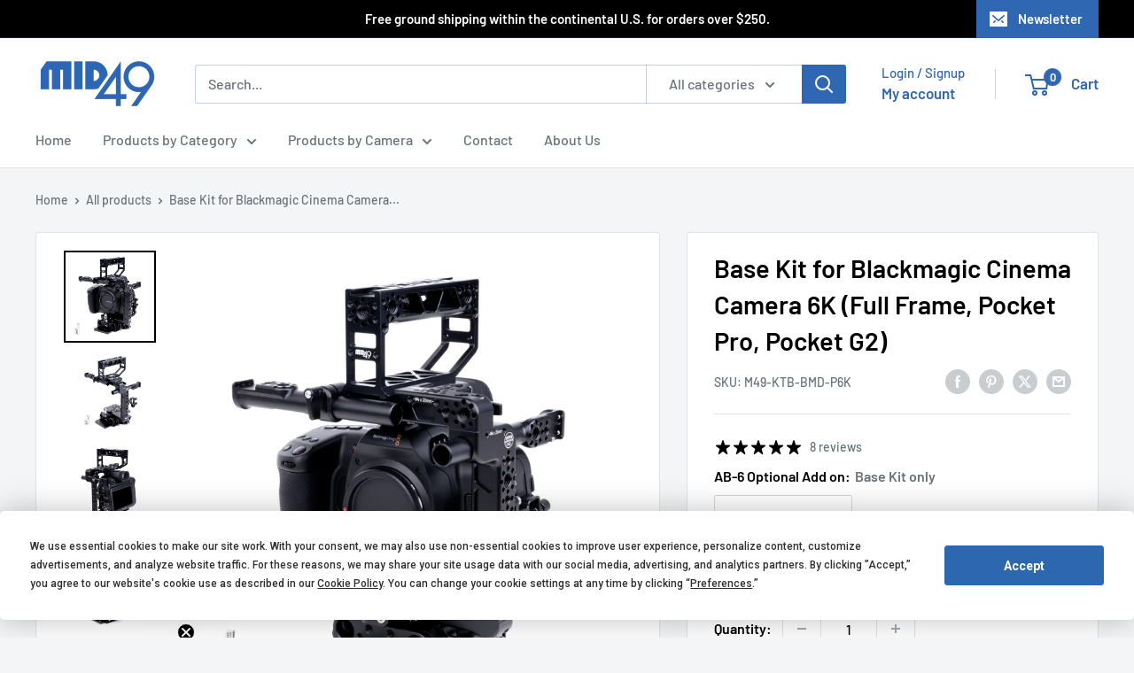

--- FILE ---
content_type: text/html; charset=utf-8
request_url: https://www.mid49.com/products/base-kit-for-blackmagic-6k
body_size: 82543
content:
<!doctype html>

<html class="no-js" lang="en">
  <head>
<script type="text/javascript" src="https://edge.personalizer.io/storefront/2.0.0/js/shopify/storefront.min.js?key=asube-pv1yr5z8lf8wkw0xdb1h-hw3qn&shop=erstafford.myshopify.com"></script>
<script>
window.LimeSpot = window.LimeSpot === undefined ? {} : LimeSpot;
LimeSpot.PageInfo = { Type: "Product", Template: "product", ReferenceIdentifier: "8072700133539" };

LimeSpot.StoreInfo = { Theme: "Live Site 6.7.0 - 11/12/25" };


LimeSpot.CartItems = [];
</script>





    <meta charset="utf-8">
    <meta name="viewport" content="width=device-width, initial-scale=1.0, height=device-height, minimum-scale=1.0, maximum-scale=1.0">
    <meta name="theme-color" content="#677279">

    <title>Base Kit for Blackmagic Cinema Camera 6K</title><meta name="description" content="Base Kit for Blackmagic Cinema Camera 6K (Full Frame, Pocket Pro, Pocket G2) is an accessory kit that includes: Upper Cage for Blackmagic Cinema Camera 6K (Full Frame, Pocket Pro, Pocket G2), Baseline 15mm LW (Core) Quick-release 15mm LW baseplate, Baseline ARRI Dovetail, ARCA Top Handle."><link rel="canonical" href="https://www.mid49.com/products/base-kit-for-blackmagic-6k"><link rel="shortcut icon" href="//www.mid49.com/cdn/shop/files/mid49_favicon_96x96.png?v=1686856704" type="image/png"><link rel="preload" as="style" href="//www.mid49.com/cdn/shop/t/20/assets/theme.css?v=64896656854714595661762998032">
    <link rel="preload" as="script" href="//www.mid49.com/cdn/shop/t/20/assets/theme.js?v=100952596617660054121762998032">
    <link rel="preconnect" href="https://cdn.shopify.com">
    <link rel="preconnect" href="https://fonts.shopifycdn.com">
    <link rel="dns-prefetch" href="https://productreviews.shopifycdn.com">
    <link rel="dns-prefetch" href="https://ajax.googleapis.com">
    <link rel="dns-prefetch" href="https://maps.googleapis.com">
    <link rel="dns-prefetch" href="https://maps.gstatic.com">

    <meta property="og:type" content="product">
  <meta property="og:title" content="Base Kit for Blackmagic Cinema Camera 6K (Full Frame, Pocket Pro, Pocket G2)"><meta property="og:image" content="http://www.mid49.com/cdn/shop/files/M49-KTB-BMD-P6K-2.jpg?v=1700161984">
    <meta property="og:image:secure_url" content="https://www.mid49.com/cdn/shop/files/M49-KTB-BMD-P6K-2.jpg?v=1700161984">
    <meta property="og:image:width" content="4000">
    <meta property="og:image:height" content="4000">
    <meta property="product:availability" content="in stock"><meta property="product:price:amount" content="695.00">
  <meta property="product:price:currency" content="USD"><meta property="og:description" content="Base Kit for Blackmagic Cinema Camera 6K (Full Frame, Pocket Pro, Pocket G2) is an accessory kit that includes: Upper Cage for Blackmagic Cinema Camera 6K (Full Frame, Pocket Pro, Pocket G2), Baseline 15mm LW (Core) Quick-release 15mm LW baseplate, Baseline ARRI Dovetail, ARCA Top Handle."><meta property="og:url" content="https://www.mid49.com/products/base-kit-for-blackmagic-6k">
<meta property="og:site_name" content="MID49"><meta name="twitter:card" content="summary"><meta name="twitter:title" content="Base Kit for Blackmagic Cinema Camera 6K (Full Frame, Pocket Pro, Pocket G2)">
  <meta name="twitter:description" content="Base Kit for Blackmagic Cinema Camera 6K (Full Frame, Pocket Pro, Pocket G2) is an accessory kit that includes: Upper Cage for Blackmagic Cinema Camera 6K (Full Frame, Pocket Pro, Pocket G2)  Form fitting cage with 1/4-20, 3/8-16, and M4x20mm threaded holes in several places along with shoe mounts and 15mm rod clamps. ARCA Swiss dovetail slot on top accepts included ARCA Top Handle and Top Plate. Two included 15mm accessory rods provide additional mounting for optional AB-6 XLR adapter. Lower ARCA Swiss dovetail attaches to included baseplate and lens support adapter attaches to 3rd party lens adapters like Metabones, etc.    Installation guide video is here.  Baseline 15mm LW (Core)  Quick-release 15mm LW baseplate with ARCA Swiss camera dovetail interface on top and ARRI standard dovetail interface on the bottom.Baseline ARRI DovetailBaseline ARRI Dovetail is the lower ARRI mounting plate that interfaces with the Baseline">
  <meta name="twitter:image" content="https://www.mid49.com/cdn/shop/files/M49-KTB-BMD-P6K-2_600x600_crop_center.jpg?v=1700161984">
    <link rel="preload" href="//www.mid49.com/cdn/fonts/barlow/barlow_n6.329f582a81f63f125e63c20a5a80ae9477df68e1.woff2" as="font" type="font/woff2" crossorigin><link rel="preload" href="//www.mid49.com/cdn/fonts/barlow/barlow_n5.a193a1990790eba0cc5cca569d23799830e90f07.woff2" as="font" type="font/woff2" crossorigin><style>
  @font-face {
  font-family: Barlow;
  font-weight: 600;
  font-style: normal;
  font-display: swap;
  src: url("//www.mid49.com/cdn/fonts/barlow/barlow_n6.329f582a81f63f125e63c20a5a80ae9477df68e1.woff2") format("woff2"),
       url("//www.mid49.com/cdn/fonts/barlow/barlow_n6.0163402e36247bcb8b02716880d0b39568412e9e.woff") format("woff");
}

  @font-face {
  font-family: Barlow;
  font-weight: 500;
  font-style: normal;
  font-display: swap;
  src: url("//www.mid49.com/cdn/fonts/barlow/barlow_n5.a193a1990790eba0cc5cca569d23799830e90f07.woff2") format("woff2"),
       url("//www.mid49.com/cdn/fonts/barlow/barlow_n5.ae31c82169b1dc0715609b8cc6a610b917808358.woff") format("woff");
}

@font-face {
  font-family: Barlow;
  font-weight: 600;
  font-style: normal;
  font-display: swap;
  src: url("//www.mid49.com/cdn/fonts/barlow/barlow_n6.329f582a81f63f125e63c20a5a80ae9477df68e1.woff2") format("woff2"),
       url("//www.mid49.com/cdn/fonts/barlow/barlow_n6.0163402e36247bcb8b02716880d0b39568412e9e.woff") format("woff");
}

@font-face {
  font-family: Barlow;
  font-weight: 600;
  font-style: italic;
  font-display: swap;
  src: url("//www.mid49.com/cdn/fonts/barlow/barlow_i6.5a22bd20fb27bad4d7674cc6e666fb9c77d813bb.woff2") format("woff2"),
       url("//www.mid49.com/cdn/fonts/barlow/barlow_i6.1c8787fcb59f3add01a87f21b38c7ef797e3b3a1.woff") format("woff");
}


  @font-face {
  font-family: Barlow;
  font-weight: 700;
  font-style: normal;
  font-display: swap;
  src: url("//www.mid49.com/cdn/fonts/barlow/barlow_n7.691d1d11f150e857dcbc1c10ef03d825bc378d81.woff2") format("woff2"),
       url("//www.mid49.com/cdn/fonts/barlow/barlow_n7.4fdbb1cb7da0e2c2f88492243ffa2b4f91924840.woff") format("woff");
}

  @font-face {
  font-family: Barlow;
  font-weight: 500;
  font-style: italic;
  font-display: swap;
  src: url("//www.mid49.com/cdn/fonts/barlow/barlow_i5.714d58286997b65cd479af615cfa9bb0a117a573.woff2") format("woff2"),
       url("//www.mid49.com/cdn/fonts/barlow/barlow_i5.0120f77e6447d3b5df4bbec8ad8c2d029d87fb21.woff") format("woff");
}

  @font-face {
  font-family: Barlow;
  font-weight: 700;
  font-style: italic;
  font-display: swap;
  src: url("//www.mid49.com/cdn/fonts/barlow/barlow_i7.50e19d6cc2ba5146fa437a5a7443c76d5d730103.woff2") format("woff2"),
       url("//www.mid49.com/cdn/fonts/barlow/barlow_i7.47e9f98f1b094d912e6fd631cc3fe93d9f40964f.woff") format("woff");
}


  :root {
    --default-text-font-size : 15px;
    --base-text-font-size    : 16px;
    --heading-font-family    : Barlow, sans-serif;
    --heading-font-weight    : 600;
    --heading-font-style     : normal;
    --text-font-family       : Barlow, sans-serif;
    --text-font-weight       : 500;
    --text-font-style        : normal;
    --text-font-bolder-weight: 600;
    --text-link-decoration   : underline;

    --text-color               : #677279;
    --text-color-rgb           : 103, 114, 121;
    --heading-color            : #000000;
    --border-color             : #e1e3e4;
    --border-color-rgb         : 225, 227, 228;
    --form-border-color        : #d4d6d8;
    --accent-color             : #677279;
    --accent-color-rgb         : 103, 114, 121;
    --link-color               : #677279;
    --link-color-hover         : #444b50;
    --background               : #f3f5f6;
    --secondary-background     : #ffffff;
    --secondary-background-rgb : 255, 255, 255;
    --accent-background        : rgba(103, 114, 121, 0.08);

    --input-background: #ffffff;

    --error-color       : #ff0000;
    --error-background  : rgba(255, 0, 0, 0.07);
    --success-color     : #00aa00;
    --success-background: rgba(0, 170, 0, 0.11);

    --primary-button-background      : #2f67b2;
    --primary-button-background-rgb  : 47, 103, 178;
    --primary-button-text-color      : #ffffff;
    --secondary-button-background    : #2f67b2;
    --secondary-button-background-rgb: 47, 103, 178;
    --secondary-button-text-color    : #ffffff;

    --header-background      : #ffffff;
    --header-text-color      : #2f67b2;
    --header-light-text-color: #2f67b2;
    --header-border-color    : rgba(47, 103, 178, 0.3);
    --header-accent-color    : #2f67b2;

    --footer-background-color:    #f3f5f6;
    --footer-heading-text-color:  #2f67b2;
    --footer-body-text-color:     #677279;
    --footer-body-text-color-rgb: 103, 114, 121;
    --footer-accent-color:        #00badb;
    --footer-accent-color-rgb:    0, 186, 219;
    --footer-border:              1px solid var(--border-color);
    
    --flickity-arrow-color: #abb1b4;--product-on-sale-accent           : #ee0000;
    --product-on-sale-accent-rgb       : 238, 0, 0;
    --product-on-sale-color            : #ffffff;
    --product-in-stock-color           : #008a00;
    --product-low-stock-color          : #ee0000;
    --product-sold-out-color           : #8a9297;
    --product-custom-label-1-background: #008a00;
    --product-custom-label-1-color     : #ffffff;
    --product-custom-label-2-background: #00a500;
    --product-custom-label-2-color     : #ffffff;
    --product-review-star-color        : #ffbd00;

    --mobile-container-gutter : 20px;
    --desktop-container-gutter: 40px;

    /* Shopify related variables */
    --payment-terms-background-color: #f3f5f6;
  }
</style>

<script>
  // IE11 does not have support for CSS variables, so we have to polyfill them
  if (!(((window || {}).CSS || {}).supports && window.CSS.supports('(--a: 0)'))) {
    const script = document.createElement('script');
    script.type = 'text/javascript';
    script.src = 'https://cdn.jsdelivr.net/npm/css-vars-ponyfill@2';
    script.onload = function() {
      cssVars({});
    };

    document.getElementsByTagName('head')[0].appendChild(script);
  }
</script>


    <script>window.performance && window.performance.mark && window.performance.mark('shopify.content_for_header.start');</script><meta name="facebook-domain-verification" content="s6u0dsc84akmwenavkc4bw6nxxpwju">
<meta name="google-site-verification" content="xZtGxgtR6Xkh_KMjqrykyGYBkaqRXdGe1VNlYsGLqYo">
<meta id="shopify-digital-wallet" name="shopify-digital-wallet" content="/61728784547/digital_wallets/dialog">
<meta name="shopify-checkout-api-token" content="351ea11984199e3a5a65ff6370b5e899">
<meta id="in-context-paypal-metadata" data-shop-id="61728784547" data-venmo-supported="false" data-environment="production" data-locale="en_US" data-paypal-v4="true" data-currency="USD">
<link rel="alternate" type="application/json+oembed" href="https://www.mid49.com/products/base-kit-for-blackmagic-6k.oembed">
<script async="async" src="/checkouts/internal/preloads.js?locale=en-US"></script>
<link rel="preconnect" href="https://shop.app" crossorigin="anonymous">
<script async="async" src="https://shop.app/checkouts/internal/preloads.js?locale=en-US&shop_id=61728784547" crossorigin="anonymous"></script>
<script id="apple-pay-shop-capabilities" type="application/json">{"shopId":61728784547,"countryCode":"US","currencyCode":"USD","merchantCapabilities":["supports3DS"],"merchantId":"gid:\/\/shopify\/Shop\/61728784547","merchantName":"MID49","requiredBillingContactFields":["postalAddress","email","phone"],"requiredShippingContactFields":["postalAddress","email","phone"],"shippingType":"shipping","supportedNetworks":["visa","masterCard","amex","discover","elo","jcb"],"total":{"type":"pending","label":"MID49","amount":"1.00"},"shopifyPaymentsEnabled":true,"supportsSubscriptions":true}</script>
<script id="shopify-features" type="application/json">{"accessToken":"351ea11984199e3a5a65ff6370b5e899","betas":["rich-media-storefront-analytics"],"domain":"www.mid49.com","predictiveSearch":true,"shopId":61728784547,"locale":"en"}</script>
<script>var Shopify = Shopify || {};
Shopify.shop = "erstafford.myshopify.com";
Shopify.locale = "en";
Shopify.currency = {"active":"USD","rate":"1.0"};
Shopify.country = "US";
Shopify.theme = {"name":"Live Site 6.7.0 - 11\/12\/25","id":150454567075,"schema_name":"Warehouse","schema_version":"6.7.0","theme_store_id":871,"role":"main"};
Shopify.theme.handle = "null";
Shopify.theme.style = {"id":null,"handle":null};
Shopify.cdnHost = "www.mid49.com/cdn";
Shopify.routes = Shopify.routes || {};
Shopify.routes.root = "/";</script>
<script type="module">!function(o){(o.Shopify=o.Shopify||{}).modules=!0}(window);</script>
<script>!function(o){function n(){var o=[];function n(){o.push(Array.prototype.slice.apply(arguments))}return n.q=o,n}var t=o.Shopify=o.Shopify||{};t.loadFeatures=n(),t.autoloadFeatures=n()}(window);</script>
<script>
  window.ShopifyPay = window.ShopifyPay || {};
  window.ShopifyPay.apiHost = "shop.app\/pay";
  window.ShopifyPay.redirectState = null;
</script>
<script id="shop-js-analytics" type="application/json">{"pageType":"product"}</script>
<script defer="defer" async type="module" src="//www.mid49.com/cdn/shopifycloud/shop-js/modules/v2/client.init-shop-cart-sync_C5BV16lS.en.esm.js"></script>
<script defer="defer" async type="module" src="//www.mid49.com/cdn/shopifycloud/shop-js/modules/v2/chunk.common_CygWptCX.esm.js"></script>
<script type="module">
  await import("//www.mid49.com/cdn/shopifycloud/shop-js/modules/v2/client.init-shop-cart-sync_C5BV16lS.en.esm.js");
await import("//www.mid49.com/cdn/shopifycloud/shop-js/modules/v2/chunk.common_CygWptCX.esm.js");

  window.Shopify.SignInWithShop?.initShopCartSync?.({"fedCMEnabled":true,"windoidEnabled":true});

</script>
<script>
  window.Shopify = window.Shopify || {};
  if (!window.Shopify.featureAssets) window.Shopify.featureAssets = {};
  window.Shopify.featureAssets['shop-js'] = {"shop-cart-sync":["modules/v2/client.shop-cart-sync_ZFArdW7E.en.esm.js","modules/v2/chunk.common_CygWptCX.esm.js"],"init-fed-cm":["modules/v2/client.init-fed-cm_CmiC4vf6.en.esm.js","modules/v2/chunk.common_CygWptCX.esm.js"],"shop-button":["modules/v2/client.shop-button_tlx5R9nI.en.esm.js","modules/v2/chunk.common_CygWptCX.esm.js"],"shop-cash-offers":["modules/v2/client.shop-cash-offers_DOA2yAJr.en.esm.js","modules/v2/chunk.common_CygWptCX.esm.js","modules/v2/chunk.modal_D71HUcav.esm.js"],"init-windoid":["modules/v2/client.init-windoid_sURxWdc1.en.esm.js","modules/v2/chunk.common_CygWptCX.esm.js"],"shop-toast-manager":["modules/v2/client.shop-toast-manager_ClPi3nE9.en.esm.js","modules/v2/chunk.common_CygWptCX.esm.js"],"init-shop-email-lookup-coordinator":["modules/v2/client.init-shop-email-lookup-coordinator_B8hsDcYM.en.esm.js","modules/v2/chunk.common_CygWptCX.esm.js"],"init-shop-cart-sync":["modules/v2/client.init-shop-cart-sync_C5BV16lS.en.esm.js","modules/v2/chunk.common_CygWptCX.esm.js"],"avatar":["modules/v2/client.avatar_BTnouDA3.en.esm.js"],"pay-button":["modules/v2/client.pay-button_FdsNuTd3.en.esm.js","modules/v2/chunk.common_CygWptCX.esm.js"],"init-customer-accounts":["modules/v2/client.init-customer-accounts_DxDtT_ad.en.esm.js","modules/v2/client.shop-login-button_C5VAVYt1.en.esm.js","modules/v2/chunk.common_CygWptCX.esm.js","modules/v2/chunk.modal_D71HUcav.esm.js"],"init-shop-for-new-customer-accounts":["modules/v2/client.init-shop-for-new-customer-accounts_ChsxoAhi.en.esm.js","modules/v2/client.shop-login-button_C5VAVYt1.en.esm.js","modules/v2/chunk.common_CygWptCX.esm.js","modules/v2/chunk.modal_D71HUcav.esm.js"],"shop-login-button":["modules/v2/client.shop-login-button_C5VAVYt1.en.esm.js","modules/v2/chunk.common_CygWptCX.esm.js","modules/v2/chunk.modal_D71HUcav.esm.js"],"init-customer-accounts-sign-up":["modules/v2/client.init-customer-accounts-sign-up_CPSyQ0Tj.en.esm.js","modules/v2/client.shop-login-button_C5VAVYt1.en.esm.js","modules/v2/chunk.common_CygWptCX.esm.js","modules/v2/chunk.modal_D71HUcav.esm.js"],"shop-follow-button":["modules/v2/client.shop-follow-button_Cva4Ekp9.en.esm.js","modules/v2/chunk.common_CygWptCX.esm.js","modules/v2/chunk.modal_D71HUcav.esm.js"],"checkout-modal":["modules/v2/client.checkout-modal_BPM8l0SH.en.esm.js","modules/v2/chunk.common_CygWptCX.esm.js","modules/v2/chunk.modal_D71HUcav.esm.js"],"lead-capture":["modules/v2/client.lead-capture_Bi8yE_yS.en.esm.js","modules/v2/chunk.common_CygWptCX.esm.js","modules/v2/chunk.modal_D71HUcav.esm.js"],"shop-login":["modules/v2/client.shop-login_D6lNrXab.en.esm.js","modules/v2/chunk.common_CygWptCX.esm.js","modules/v2/chunk.modal_D71HUcav.esm.js"],"payment-terms":["modules/v2/client.payment-terms_CZxnsJam.en.esm.js","modules/v2/chunk.common_CygWptCX.esm.js","modules/v2/chunk.modal_D71HUcav.esm.js"]};
</script>
<script>(function() {
  var isLoaded = false;
  function asyncLoad() {
    if (isLoaded) return;
    isLoaded = true;
    var urls = ["https:\/\/d33a6lvgbd0fej.cloudfront.net\/script_tag\/secomapp.scripttag.js?shop=erstafford.myshopify.com","https:\/\/d26ky332zktp97.cloudfront.net\/shops\/qrm5zF4QfYcSu4SdC\/colibrius-m.js?shop=erstafford.myshopify.com","https:\/\/edge.personalizer.io\/storefront\/2.0.0\/js\/shopify\/storefront.min.js?key=b7uw5-mgn1ddq5q8dyf8da0t1dw-qg3b5\u0026shop=erstafford.myshopify.com"];
    for (var i = 0; i < urls.length; i++) {
      var s = document.createElement('script');
      s.type = 'text/javascript';
      s.async = true;
      s.src = urls[i];
      var x = document.getElementsByTagName('script')[0];
      x.parentNode.insertBefore(s, x);
    }
  };
  if(window.attachEvent) {
    window.attachEvent('onload', asyncLoad);
  } else {
    window.addEventListener('load', asyncLoad, false);
  }
})();</script>
<script id="__st">var __st={"a":61728784547,"offset":-21600,"reqid":"ba597e82-c014-483d-a4f5-da80c387e6d8-1768817176","pageurl":"www.mid49.com\/products\/base-kit-for-blackmagic-6k","u":"1ab6126ed4b5","p":"product","rtyp":"product","rid":8072700133539};</script>
<script>window.ShopifyPaypalV4VisibilityTracking = true;</script>
<script id="captcha-bootstrap">!function(){'use strict';const t='contact',e='account',n='new_comment',o=[[t,t],['blogs',n],['comments',n],[t,'customer']],c=[[e,'customer_login'],[e,'guest_login'],[e,'recover_customer_password'],[e,'create_customer']],r=t=>t.map((([t,e])=>`form[action*='/${t}']:not([data-nocaptcha='true']) input[name='form_type'][value='${e}']`)).join(','),a=t=>()=>t?[...document.querySelectorAll(t)].map((t=>t.form)):[];function s(){const t=[...o],e=r(t);return a(e)}const i='password',u='form_key',d=['recaptcha-v3-token','g-recaptcha-response','h-captcha-response',i],f=()=>{try{return window.sessionStorage}catch{return}},m='__shopify_v',_=t=>t.elements[u];function p(t,e,n=!1){try{const o=window.sessionStorage,c=JSON.parse(o.getItem(e)),{data:r}=function(t){const{data:e,action:n}=t;return t[m]||n?{data:e,action:n}:{data:t,action:n}}(c);for(const[e,n]of Object.entries(r))t.elements[e]&&(t.elements[e].value=n);n&&o.removeItem(e)}catch(o){console.error('form repopulation failed',{error:o})}}const l='form_type',E='cptcha';function T(t){t.dataset[E]=!0}const w=window,h=w.document,L='Shopify',v='ce_forms',y='captcha';let A=!1;((t,e)=>{const n=(g='f06e6c50-85a8-45c8-87d0-21a2b65856fe',I='https://cdn.shopify.com/shopifycloud/storefront-forms-hcaptcha/ce_storefront_forms_captcha_hcaptcha.v1.5.2.iife.js',D={infoText:'Protected by hCaptcha',privacyText:'Privacy',termsText:'Terms'},(t,e,n)=>{const o=w[L][v],c=o.bindForm;if(c)return c(t,g,e,D).then(n);var r;o.q.push([[t,g,e,D],n]),r=I,A||(h.body.append(Object.assign(h.createElement('script'),{id:'captcha-provider',async:!0,src:r})),A=!0)});var g,I,D;w[L]=w[L]||{},w[L][v]=w[L][v]||{},w[L][v].q=[],w[L][y]=w[L][y]||{},w[L][y].protect=function(t,e){n(t,void 0,e),T(t)},Object.freeze(w[L][y]),function(t,e,n,w,h,L){const[v,y,A,g]=function(t,e,n){const i=e?o:[],u=t?c:[],d=[...i,...u],f=r(d),m=r(i),_=r(d.filter((([t,e])=>n.includes(e))));return[a(f),a(m),a(_),s()]}(w,h,L),I=t=>{const e=t.target;return e instanceof HTMLFormElement?e:e&&e.form},D=t=>v().includes(t);t.addEventListener('submit',(t=>{const e=I(t);if(!e)return;const n=D(e)&&!e.dataset.hcaptchaBound&&!e.dataset.recaptchaBound,o=_(e),c=g().includes(e)&&(!o||!o.value);(n||c)&&t.preventDefault(),c&&!n&&(function(t){try{if(!f())return;!function(t){const e=f();if(!e)return;const n=_(t);if(!n)return;const o=n.value;o&&e.removeItem(o)}(t);const e=Array.from(Array(32),(()=>Math.random().toString(36)[2])).join('');!function(t,e){_(t)||t.append(Object.assign(document.createElement('input'),{type:'hidden',name:u})),t.elements[u].value=e}(t,e),function(t,e){const n=f();if(!n)return;const o=[...t.querySelectorAll(`input[type='${i}']`)].map((({name:t})=>t)),c=[...d,...o],r={};for(const[a,s]of new FormData(t).entries())c.includes(a)||(r[a]=s);n.setItem(e,JSON.stringify({[m]:1,action:t.action,data:r}))}(t,e)}catch(e){console.error('failed to persist form',e)}}(e),e.submit())}));const S=(t,e)=>{t&&!t.dataset[E]&&(n(t,e.some((e=>e===t))),T(t))};for(const o of['focusin','change'])t.addEventListener(o,(t=>{const e=I(t);D(e)&&S(e,y())}));const B=e.get('form_key'),M=e.get(l),P=B&&M;t.addEventListener('DOMContentLoaded',(()=>{const t=y();if(P)for(const e of t)e.elements[l].value===M&&p(e,B);[...new Set([...A(),...v().filter((t=>'true'===t.dataset.shopifyCaptcha))])].forEach((e=>S(e,t)))}))}(h,new URLSearchParams(w.location.search),n,t,e,['guest_login'])})(!0,!0)}();</script>
<script integrity="sha256-4kQ18oKyAcykRKYeNunJcIwy7WH5gtpwJnB7kiuLZ1E=" data-source-attribution="shopify.loadfeatures" defer="defer" src="//www.mid49.com/cdn/shopifycloud/storefront/assets/storefront/load_feature-a0a9edcb.js" crossorigin="anonymous"></script>
<script crossorigin="anonymous" defer="defer" src="//www.mid49.com/cdn/shopifycloud/storefront/assets/shopify_pay/storefront-65b4c6d7.js?v=20250812"></script>
<script data-source-attribution="shopify.dynamic_checkout.dynamic.init">var Shopify=Shopify||{};Shopify.PaymentButton=Shopify.PaymentButton||{isStorefrontPortableWallets:!0,init:function(){window.Shopify.PaymentButton.init=function(){};var t=document.createElement("script");t.src="https://www.mid49.com/cdn/shopifycloud/portable-wallets/latest/portable-wallets.en.js",t.type="module",document.head.appendChild(t)}};
</script>
<script data-source-attribution="shopify.dynamic_checkout.buyer_consent">
  function portableWalletsHideBuyerConsent(e){var t=document.getElementById("shopify-buyer-consent"),n=document.getElementById("shopify-subscription-policy-button");t&&n&&(t.classList.add("hidden"),t.setAttribute("aria-hidden","true"),n.removeEventListener("click",e))}function portableWalletsShowBuyerConsent(e){var t=document.getElementById("shopify-buyer-consent"),n=document.getElementById("shopify-subscription-policy-button");t&&n&&(t.classList.remove("hidden"),t.removeAttribute("aria-hidden"),n.addEventListener("click",e))}window.Shopify?.PaymentButton&&(window.Shopify.PaymentButton.hideBuyerConsent=portableWalletsHideBuyerConsent,window.Shopify.PaymentButton.showBuyerConsent=portableWalletsShowBuyerConsent);
</script>
<script data-source-attribution="shopify.dynamic_checkout.cart.bootstrap">document.addEventListener("DOMContentLoaded",(function(){function t(){return document.querySelector("shopify-accelerated-checkout-cart, shopify-accelerated-checkout")}if(t())Shopify.PaymentButton.init();else{new MutationObserver((function(e,n){t()&&(Shopify.PaymentButton.init(),n.disconnect())})).observe(document.body,{childList:!0,subtree:!0})}}));
</script>
<script id='scb4127' type='text/javascript' async='' src='https://www.mid49.com/cdn/shopifycloud/privacy-banner/storefront-banner.js'></script><link id="shopify-accelerated-checkout-styles" rel="stylesheet" media="screen" href="https://www.mid49.com/cdn/shopifycloud/portable-wallets/latest/accelerated-checkout-backwards-compat.css" crossorigin="anonymous">
<style id="shopify-accelerated-checkout-cart">
        #shopify-buyer-consent {
  margin-top: 1em;
  display: inline-block;
  width: 100%;
}

#shopify-buyer-consent.hidden {
  display: none;
}

#shopify-subscription-policy-button {
  background: none;
  border: none;
  padding: 0;
  text-decoration: underline;
  font-size: inherit;
  cursor: pointer;
}

#shopify-subscription-policy-button::before {
  box-shadow: none;
}

      </style>

<script>window.performance && window.performance.mark && window.performance.mark('shopify.content_for_header.end');</script>

    <link rel="stylesheet" href="//www.mid49.com/cdn/shop/t/20/assets/theme.css?v=64896656854714595661762998032">

    <script type="application/ld+json">{"@context":"http:\/\/schema.org\/","@id":"\/products\/base-kit-for-blackmagic-6k#product","@type":"ProductGroup","brand":{"@type":"Brand","name":"MID49"},"category":"Camera Accessory Sets","description":"\nBase Kit for Blackmagic Cinema Camera 6K (Full Frame, Pocket Pro, Pocket G2) is an accessory kit that includes:\n\n\n Upper Cage for Blackmagic Cinema Camera 6K (Full Frame, Pocket Pro, Pocket G2)  Form fitting cage with 1\/4-20, 3\/8-16, and M4x20mm threaded holes in several places along with shoe mounts and 15mm rod clamps. ARCA Swiss dovetail slot on top accepts included ARCA Top Handle and Top Plate. Two included 15mm accessory rods provide additional mounting for optional AB-6 XLR adapter. Lower ARCA Swiss dovetail attaches to included baseplate and lens support adapter attaches to 3rd party lens adapters like Metabones, etc.    Installation guide video is here. \n\n \n\nBaseline 15mm LW (Core)  Quick-release 15mm LW baseplate with ARCA Swiss camera dovetail interface on top and ARRI standard dovetail interface on the bottom.Baseline ARRI DovetailBaseline ARRI Dovetail is the lower ARRI mounting plate that interfaces with the Baseline Core.\n\n\n\n\n ARCA Top Handle\n\nSliding camera handle that has 1\/4-20, 3\/8-16 with ARRI locating pins, and M4x20mm threaded holes plus two hot shoe mounts.\n\n\nAdd on the optional Audio Breakout AB-6 (Blackmagic Pocket 6K Pro, G2) which adapts the camera's two mini XLRs to standard, full-size XLRs. \n\n\n\n\n\nProduct Weight: 29.2oz (830g)Product Dimensions (WxLxH): 5.21 x 7.2 x 10.26in (132 x 183 x 261mm)","hasVariant":[{"@id":"\/products\/base-kit-for-blackmagic-6k?variant=43556681089187#variant","@type":"Product","gtin":"632125969537","image":"https:\/\/www.mid49.com\/cdn\/shop\/files\/M49-KTB-BMD-P6K-1.jpg?v=1700161984\u0026width=1920","name":"Base Kit for Blackmagic Cinema Camera 6K (Full Frame, Pocket Pro, Pocket G2) - Base Kit only","offers":{"@id":"\/products\/base-kit-for-blackmagic-6k?variant=43556681089187#offer","@type":"Offer","availability":"http:\/\/schema.org\/InStock","price":"695.00","priceCurrency":"USD","url":"https:\/\/www.mid49.com\/products\/base-kit-for-blackmagic-6k?variant=43556681089187"},"sku":"M49-KTB-BMD-P6K"},{"@id":"\/products\/base-kit-for-blackmagic-6k?variant=43556681121955#variant","@type":"Product","gtin":"632125969544","image":"https:\/\/www.mid49.com\/cdn\/shop\/files\/M49-KTB-BMD-P6KAB-1_d115750e-7455-4d12-8bb0-d5657a74c979.jpg?v=1699483948\u0026width=1920","name":"Base Kit for Blackmagic Cinema Camera 6K (Full Frame, Pocket Pro, Pocket G2) - Base Kit + AB-6","offers":{"@id":"\/products\/base-kit-for-blackmagic-6k?variant=43556681121955#offer","@type":"Offer","availability":"http:\/\/schema.org\/InStock","price":"870.00","priceCurrency":"USD","url":"https:\/\/www.mid49.com\/products\/base-kit-for-blackmagic-6k?variant=43556681121955"},"sku":"M49-KTB-BMD-P6KAB"}],"name":"Base Kit for Blackmagic Cinema Camera 6K (Full Frame, Pocket Pro, Pocket G2)","productGroupID":"8072700133539","url":"https:\/\/www.mid49.com\/products\/base-kit-for-blackmagic-6k"}</script><script type="application/ld+json">
  {
    "@context": "https://schema.org",
    "@type": "BreadcrumbList",
    "itemListElement": [{
        "@type": "ListItem",
        "position": 1,
        "name": "Home",
        "item": "https://www.mid49.com"
      },{
            "@type": "ListItem",
            "position": 2,
            "name": "Base Kit for Blackmagic Cinema Camera 6K (Full Frame, Pocket Pro, Pocket G2)",
            "item": "https://www.mid49.com/products/base-kit-for-blackmagic-6k"
          }]
  }
</script>

    <script>
      // This allows to expose several variables to the global scope, to be used in scripts
      window.theme = {
        pageType: "product",
        cartCount: 0,
        moneyFormat: "${{amount}}",
        moneyWithCurrencyFormat: "${{amount}} USD",
        currencyCodeEnabled: false,
        showDiscount: false,
        discountMode: "saving",
        cartType: "drawer"
      };

      window.routes = {
        rootUrl: "\/",
        rootUrlWithoutSlash: '',
        cartUrl: "\/cart",
        cartAddUrl: "\/cart\/add",
        cartChangeUrl: "\/cart\/change",
        searchUrl: "\/search",
        productRecommendationsUrl: "\/recommendations\/products"
      };

      window.languages = {
        productRegularPrice: "Regular price",
        productSalePrice: "Sale price",
        collectionOnSaleLabel: "Save {{savings}}",
        productFormUnavailable: "Unavailable",
        productFormAddToCart: "Add to cart",
        productFormPreOrder: "Pre-order",
        productFormSoldOut: "Sold out",
        productAdded: "Product has been added to your cart",
        productAddedShort: "Added!",
        shippingEstimatorNoResults: "No shipping could be found for your address.",
        shippingEstimatorOneResult: "There is one shipping rate for your address:",
        shippingEstimatorMultipleResults: "There are {{count}} shipping rates for your address:",
        shippingEstimatorErrors: "There are some errors:"
      };

      document.documentElement.className = document.documentElement.className.replace('no-js', 'js');
    </script><script src="//www.mid49.com/cdn/shop/t/20/assets/theme.js?v=100952596617660054121762998032" defer></script>
    <script src="//www.mid49.com/cdn/shop/t/20/assets/custom.js?v=102476495355921946141762998033" defer></script><script>
        (function () {
          window.onpageshow = function() {
            // We force re-freshing the cart content onpageshow, as most browsers will serve a cache copy when hitting the
            // back button, which cause staled data
            document.documentElement.dispatchEvent(new CustomEvent('cart:refresh', {
              bubbles: true,
              detail: {scrollToTop: false}
            }));
          };
        })();
      </script><!-- BEGIN app block: shopify://apps/microsoft-clarity/blocks/clarity_js/31c3d126-8116-4b4a-8ba1-baeda7c4aeea -->
<script type="text/javascript">
  (function (c, l, a, r, i, t, y) {
    c[a] = c[a] || function () { (c[a].q = c[a].q || []).push(arguments); };
    t = l.createElement(r); t.async = 1; t.src = "https://www.clarity.ms/tag/" + i + "?ref=shopify";
    y = l.getElementsByTagName(r)[0]; y.parentNode.insertBefore(t, y);

    c.Shopify.loadFeatures([{ name: "consent-tracking-api", version: "0.1" }], error => {
      if (error) {
        console.error("Error loading Shopify features:", error);
        return;
      }

      c[a]('consentv2', {
        ad_Storage: c.Shopify.customerPrivacy.marketingAllowed() ? "granted" : "denied",
        analytics_Storage: c.Shopify.customerPrivacy.analyticsProcessingAllowed() ? "granted" : "denied",
      });
    });

    l.addEventListener("visitorConsentCollected", function (e) {
      c[a]('consentv2', {
        ad_Storage: e.detail.marketingAllowed ? "granted" : "denied",
        analytics_Storage: e.detail.analyticsAllowed ? "granted" : "denied",
      });
    });
  })(window, document, "clarity", "script", "rc86zbj0h4");
</script>



<!-- END app block --><!-- BEGIN app block: shopify://apps/littledata-the-data-layer/blocks/LittledataLayer/45a35ed8-a2b2-46c3-84fa-6f58497c5345 -->
    <script type="application/javascript">
      try {
        window.LittledataLayer = {
          ...({"betaTester":false,"productListLinksHaveImages":false,"productListLinksHavePrices":false,"debug":false,"hideBranding":false,"sendNoteAttributes":true,"ecommerce":{"impressions":[]},"version":"v11.0.1","transactionWatcherURL":"https://transactions.littledata.io","referralExclusion":"/(paypal|visa|MasterCard|clicksafe|arcot\\.com|geschuetzteinkaufen|checkout\\.shopify\\.com|checkout\\.rechargeapps\\.com|portal\\.afterpay\\.com|payfort)/","hasCustomPixel":false,"googleAnalytics4":{"disabledRecurring":false,"disabledEvents":[],"doNotTrackReplaceState":false,"productIdentifier":"PRODUCT_ID","uniqueIdentifierForOrders":"orderName","ordersFilteredBySourceName":[],"cookieUpdate":false,"googleSignals":false,"extraLinkerDomains":[],"usePageTypeForListName":false,"attributionBoost":true,"recurringAttributionBoost":false,"measurementId":"G-E7V5DB4H8X"},"facebook":{"disabledRecurring":false,"disabledEvents":[],"doNotTrackReplaceState":false,"productIdentifier":"PRODUCT_ID","uniqueIdentifierForOrders":"orderId","ordersFilteredBySourceName":[],"pixelId":"1286169648652794"},"klaviyo":{"enabled":true},"googleAds":{"disabledRecurring":false,"disabledEvents":[],"doNotTrackReplaceState":false,"productIdentifier":"PRODUCT_ID","uniqueIdentifierForOrders":"orderName","ordersFilteredBySourceName":[],"conversionTag":"AW-335675364"}}),
          country: "US",
          language: "en",
          market: {
            id: 36620337315,
            handle: "us"
          }
        }
        
      } catch {}

      
      console.log(`%cThis store uses Littledata 🚀 to automate its Google Analytics, Facebook, Google Ads setup and make better, data-driven decisions. Learn more at https://apps.shopify.com/littledata`,'color: #088f87;',);
      
    </script>
    
        <script async type="text/javascript" src="https://cdn.shopify.com/extensions/019bb2bb-5881-79a1-b634-4a2ea7e40320/littledata-shopify-tracker-116/assets/colibrius-g.js"></script>
    
    
        <script async type="text/javascript" src="https://cdn.shopify.com/extensions/019bb2bb-5881-79a1-b634-4a2ea7e40320/littledata-shopify-tracker-116/assets/colibrius-aw.js"></script>
    
    
    
        <script async type="text/javascript" src="https://cdn.shopify.com/extensions/019bb2bb-5881-79a1-b634-4a2ea7e40320/littledata-shopify-tracker-116/assets/colibrius-f.js"></script>
    
    
    
    
        <script async type="text/javascript" src="https://cdn.shopify.com/extensions/019bb2bb-5881-79a1-b634-4a2ea7e40320/littledata-shopify-tracker-116/assets/colibrius-ld.js"></script>
    
    


<!-- END app block --><!-- BEGIN app block: shopify://apps/klaviyo-email-marketing-sms/blocks/klaviyo-onsite-embed/2632fe16-c075-4321-a88b-50b567f42507 -->












  <script async src="https://static.klaviyo.com/onsite/js/XfQvGd/klaviyo.js?company_id=XfQvGd"></script>
  <script>!function(){if(!window.klaviyo){window._klOnsite=window._klOnsite||[];try{window.klaviyo=new Proxy({},{get:function(n,i){return"push"===i?function(){var n;(n=window._klOnsite).push.apply(n,arguments)}:function(){for(var n=arguments.length,o=new Array(n),w=0;w<n;w++)o[w]=arguments[w];var t="function"==typeof o[o.length-1]?o.pop():void 0,e=new Promise((function(n){window._klOnsite.push([i].concat(o,[function(i){t&&t(i),n(i)}]))}));return e}}})}catch(n){window.klaviyo=window.klaviyo||[],window.klaviyo.push=function(){var n;(n=window._klOnsite).push.apply(n,arguments)}}}}();</script>

  
    <script id="viewed_product">
      if (item == null) {
        var _learnq = _learnq || [];

        var MetafieldReviews = null
        var MetafieldYotpoRating = null
        var MetafieldYotpoCount = null
        var MetafieldLooxRating = null
        var MetafieldLooxCount = null
        var okendoProduct = null
        var okendoProductReviewCount = null
        var okendoProductReviewAverageValue = null
        try {
          // The following fields are used for Customer Hub recently viewed in order to add reviews.
          // This information is not part of __kla_viewed. Instead, it is part of __kla_viewed_reviewed_items
          MetafieldReviews = {"rating":{"scale_min":"1.0","scale_max":"5.0","value":"5.0"},"rating_count":8};
          MetafieldYotpoRating = null
          MetafieldYotpoCount = null
          MetafieldLooxRating = null
          MetafieldLooxCount = null

          okendoProduct = null
          // If the okendo metafield is not legacy, it will error, which then requires the new json formatted data
          if (okendoProduct && 'error' in okendoProduct) {
            okendoProduct = null
          }
          okendoProductReviewCount = okendoProduct ? okendoProduct.reviewCount : null
          okendoProductReviewAverageValue = okendoProduct ? okendoProduct.reviewAverageValue : null
        } catch (error) {
          console.error('Error in Klaviyo onsite reviews tracking:', error);
        }

        var item = {
          Name: "Base Kit for Blackmagic Cinema Camera 6K (Full Frame, Pocket Pro, Pocket G2)",
          ProductID: 8072700133539,
          Categories: ["Blackmagic Products","Cages, Kits and Add-Ons","New Products"],
          ImageURL: "https://www.mid49.com/cdn/shop/files/M49-KTB-BMD-P6K-2_grande.jpg?v=1700161984",
          URL: "https://www.mid49.com/products/base-kit-for-blackmagic-6k",
          Brand: "MID49",
          Price: "$695.00",
          Value: "695.00",
          CompareAtPrice: "$0.00"
        };
        _learnq.push(['track', 'Viewed Product', item]);
        _learnq.push(['trackViewedItem', {
          Title: item.Name,
          ItemId: item.ProductID,
          Categories: item.Categories,
          ImageUrl: item.ImageURL,
          Url: item.URL,
          Metadata: {
            Brand: item.Brand,
            Price: item.Price,
            Value: item.Value,
            CompareAtPrice: item.CompareAtPrice
          },
          metafields:{
            reviews: MetafieldReviews,
            yotpo:{
              rating: MetafieldYotpoRating,
              count: MetafieldYotpoCount,
            },
            loox:{
              rating: MetafieldLooxRating,
              count: MetafieldLooxCount,
            },
            okendo: {
              rating: okendoProductReviewAverageValue,
              count: okendoProductReviewCount,
            }
          }
        }]);
      }
    </script>
  




  <script>
    window.klaviyoReviewsProductDesignMode = false
  </script>



  <!-- BEGIN app snippet: customer-hub-data --><script>
  if (!window.customerHub) {
    window.customerHub = {};
  }
  window.customerHub.storefrontRoutes = {
    login: "/account/login?return_url=%2F%23k-hub",
    register: "/account/register?return_url=%2F%23k-hub",
    logout: "/account/logout",
    profile: "/account",
    addresses: "/account/addresses",
  };
  
  window.customerHub.userId = null;
  
  window.customerHub.storeDomain = "erstafford.myshopify.com";

  
    window.customerHub.activeProduct = {
      name: "Base Kit for Blackmagic Cinema Camera 6K (Full Frame, Pocket Pro, Pocket G2)",
      category: null,
      imageUrl: "https://www.mid49.com/cdn/shop/files/M49-KTB-BMD-P6K-2_grande.jpg?v=1700161984",
      id: "8072700133539",
      link: "https://www.mid49.com/products/base-kit-for-blackmagic-6k",
      variants: [
        
          {
            id: "43556681089187",
            
            imageUrl: "https://www.mid49.com/cdn/shop/files/M49-KTB-BMD-P6K-1.jpg?v=1700161984&width=500",
            
            price: "69500",
            currency: "USD",
            availableForSale: true,
            title: "Base Kit only",
          },
        
          {
            id: "43556681121955",
            
            imageUrl: "https://www.mid49.com/cdn/shop/files/M49-KTB-BMD-P6KAB-1_d115750e-7455-4d12-8bb0-d5657a74c979.jpg?v=1699483948&width=500",
            
            price: "87000",
            currency: "USD",
            availableForSale: true,
            title: "Base Kit + AB-6",
          },
        
      ],
    };
    window.customerHub.activeProduct.variants.forEach((variant) => {
        
        variant.price = `${variant.price.slice(0, -2)}.${variant.price.slice(-2)}`;
    });
  

  
    window.customerHub.storeLocale = {
        currentLanguage: 'en',
        currentCountry: 'US',
        availableLanguages: [
          
            {
              iso_code: 'en',
              endonym_name: 'English'
            }
          
        ],
        availableCountries: [
          
            {
              iso_code: 'AR',
              name: 'Argentina',
              currency_code: 'USD'
            },
          
            {
              iso_code: 'AU',
              name: 'Australia',
              currency_code: 'AUD'
            },
          
            {
              iso_code: 'AT',
              name: 'Austria',
              currency_code: 'EUR'
            },
          
            {
              iso_code: 'BS',
              name: 'Bahamas',
              currency_code: 'BSD'
            },
          
            {
              iso_code: 'BY',
              name: 'Belarus',
              currency_code: 'USD'
            },
          
            {
              iso_code: 'BE',
              name: 'Belgium',
              currency_code: 'EUR'
            },
          
            {
              iso_code: 'BZ',
              name: 'Belize',
              currency_code: 'BZD'
            },
          
            {
              iso_code: 'BO',
              name: 'Bolivia',
              currency_code: 'BOB'
            },
          
            {
              iso_code: 'BR',
              name: 'Brazil',
              currency_code: 'USD'
            },
          
            {
              iso_code: 'VG',
              name: 'British Virgin Islands',
              currency_code: 'USD'
            },
          
            {
              iso_code: 'CA',
              name: 'Canada',
              currency_code: 'CAD'
            },
          
            {
              iso_code: 'BQ',
              name: 'Caribbean Netherlands',
              currency_code: 'USD'
            },
          
            {
              iso_code: 'KY',
              name: 'Cayman Islands',
              currency_code: 'KYD'
            },
          
            {
              iso_code: 'CL',
              name: 'Chile',
              currency_code: 'USD'
            },
          
            {
              iso_code: 'CO',
              name: 'Colombia',
              currency_code: 'USD'
            },
          
            {
              iso_code: 'CK',
              name: 'Cook Islands',
              currency_code: 'NZD'
            },
          
            {
              iso_code: 'CR',
              name: 'Costa Rica',
              currency_code: 'CRC'
            },
          
            {
              iso_code: 'HR',
              name: 'Croatia',
              currency_code: 'EUR'
            },
          
            {
              iso_code: 'CY',
              name: 'Cyprus',
              currency_code: 'EUR'
            },
          
            {
              iso_code: 'CZ',
              name: 'Czechia',
              currency_code: 'CZK'
            },
          
            {
              iso_code: 'DK',
              name: 'Denmark',
              currency_code: 'DKK'
            },
          
            {
              iso_code: 'DO',
              name: 'Dominican Republic',
              currency_code: 'DOP'
            },
          
            {
              iso_code: 'EC',
              name: 'Ecuador',
              currency_code: 'USD'
            },
          
            {
              iso_code: 'EE',
              name: 'Estonia',
              currency_code: 'EUR'
            },
          
            {
              iso_code: 'FK',
              name: 'Falkland Islands',
              currency_code: 'FKP'
            },
          
            {
              iso_code: 'FJ',
              name: 'Fiji',
              currency_code: 'FJD'
            },
          
            {
              iso_code: 'FI',
              name: 'Finland',
              currency_code: 'EUR'
            },
          
            {
              iso_code: 'FR',
              name: 'France',
              currency_code: 'EUR'
            },
          
            {
              iso_code: 'GF',
              name: 'French Guiana',
              currency_code: 'EUR'
            },
          
            {
              iso_code: 'PF',
              name: 'French Polynesia',
              currency_code: 'XPF'
            },
          
            {
              iso_code: 'DE',
              name: 'Germany',
              currency_code: 'USD'
            },
          
            {
              iso_code: 'GR',
              name: 'Greece',
              currency_code: 'EUR'
            },
          
            {
              iso_code: 'GL',
              name: 'Greenland',
              currency_code: 'DKK'
            },
          
            {
              iso_code: 'GT',
              name: 'Guatemala',
              currency_code: 'GTQ'
            },
          
            {
              iso_code: 'GY',
              name: 'Guyana',
              currency_code: 'GYD'
            },
          
            {
              iso_code: 'HN',
              name: 'Honduras',
              currency_code: 'HNL'
            },
          
            {
              iso_code: 'HK',
              name: 'Hong Kong SAR',
              currency_code: 'HKD'
            },
          
            {
              iso_code: 'IS',
              name: 'Iceland',
              currency_code: 'ISK'
            },
          
            {
              iso_code: 'IN',
              name: 'India',
              currency_code: 'INR'
            },
          
            {
              iso_code: 'IE',
              name: 'Ireland',
              currency_code: 'EUR'
            },
          
            {
              iso_code: 'IL',
              name: 'Israel',
              currency_code: 'ILS'
            },
          
            {
              iso_code: 'IT',
              name: 'Italy',
              currency_code: 'EUR'
            },
          
            {
              iso_code: 'JM',
              name: 'Jamaica',
              currency_code: 'JMD'
            },
          
            {
              iso_code: 'JP',
              name: 'Japan',
              currency_code: 'USD'
            },
          
            {
              iso_code: 'LU',
              name: 'Luxembourg',
              currency_code: 'EUR'
            },
          
            {
              iso_code: 'MY',
              name: 'Malaysia',
              currency_code: 'MYR'
            },
          
            {
              iso_code: 'MT',
              name: 'Malta',
              currency_code: 'EUR'
            },
          
            {
              iso_code: 'MX',
              name: 'Mexico',
              currency_code: 'USD'
            },
          
            {
              iso_code: 'NL',
              name: 'Netherlands',
              currency_code: 'EUR'
            },
          
            {
              iso_code: 'NZ',
              name: 'New Zealand',
              currency_code: 'NZD'
            },
          
            {
              iso_code: 'NO',
              name: 'Norway',
              currency_code: 'USD'
            },
          
            {
              iso_code: 'PA',
              name: 'Panama',
              currency_code: 'USD'
            },
          
            {
              iso_code: 'PY',
              name: 'Paraguay',
              currency_code: 'PYG'
            },
          
            {
              iso_code: 'PE',
              name: 'Peru',
              currency_code: 'PEN'
            },
          
            {
              iso_code: 'PH',
              name: 'Philippines',
              currency_code: 'PHP'
            },
          
            {
              iso_code: 'PL',
              name: 'Poland',
              currency_code: 'PLN'
            },
          
            {
              iso_code: 'PT',
              name: 'Portugal',
              currency_code: 'EUR'
            },
          
            {
              iso_code: 'QA',
              name: 'Qatar',
              currency_code: 'QAR'
            },
          
            {
              iso_code: 'SG',
              name: 'Singapore',
              currency_code: 'SGD'
            },
          
            {
              iso_code: 'SX',
              name: 'Sint Maarten',
              currency_code: 'ANG'
            },
          
            {
              iso_code: 'ZA',
              name: 'South Africa',
              currency_code: 'USD'
            },
          
            {
              iso_code: 'KR',
              name: 'South Korea',
              currency_code: 'KRW'
            },
          
            {
              iso_code: 'ES',
              name: 'Spain',
              currency_code: 'EUR'
            },
          
            {
              iso_code: 'BL',
              name: 'St. Barthélemy',
              currency_code: 'EUR'
            },
          
            {
              iso_code: 'KN',
              name: 'St. Kitts &amp; Nevis',
              currency_code: 'XCD'
            },
          
            {
              iso_code: 'LC',
              name: 'St. Lucia',
              currency_code: 'XCD'
            },
          
            {
              iso_code: 'MF',
              name: 'St. Martin',
              currency_code: 'EUR'
            },
          
            {
              iso_code: 'PM',
              name: 'St. Pierre &amp; Miquelon',
              currency_code: 'EUR'
            },
          
            {
              iso_code: 'VC',
              name: 'St. Vincent &amp; Grenadines',
              currency_code: 'XCD'
            },
          
            {
              iso_code: 'SR',
              name: 'Suriname',
              currency_code: 'USD'
            },
          
            {
              iso_code: 'SE',
              name: 'Sweden',
              currency_code: 'SEK'
            },
          
            {
              iso_code: 'CH',
              name: 'Switzerland',
              currency_code: 'CHF'
            },
          
            {
              iso_code: 'TW',
              name: 'Taiwan',
              currency_code: 'TWD'
            },
          
            {
              iso_code: 'TH',
              name: 'Thailand',
              currency_code: 'THB'
            },
          
            {
              iso_code: 'TT',
              name: 'Trinidad &amp; Tobago',
              currency_code: 'TTD'
            },
          
            {
              iso_code: 'TR',
              name: 'Türkiye',
              currency_code: 'USD'
            },
          
            {
              iso_code: 'TC',
              name: 'Turks &amp; Caicos Islands',
              currency_code: 'USD'
            },
          
            {
              iso_code: 'UM',
              name: 'U.S. Outlying Islands',
              currency_code: 'USD'
            },
          
            {
              iso_code: 'AE',
              name: 'United Arab Emirates',
              currency_code: 'USD'
            },
          
            {
              iso_code: 'GB',
              name: 'United Kingdom',
              currency_code: 'GBP'
            },
          
            {
              iso_code: 'US',
              name: 'United States',
              currency_code: 'USD'
            },
          
            {
              iso_code: 'UY',
              name: 'Uruguay',
              currency_code: 'UYU'
            },
          
            {
              iso_code: 'VE',
              name: 'Venezuela',
              currency_code: 'USD'
            }
          
        ]
    };
  
</script>
<!-- END app snippet -->





<!-- END app block --><!-- BEGIN app block: shopify://apps/xo-insert-code/blocks/insert-code-header/72017b12-3679-442e-b23c-5c62460717f5 --><!-- XO-InsertCode Header -->


<!-- Start Termly Script -->
<script src="https://app.termly.io/resource-blocker/c2bf69ab-1e6a-48b2-b809-4da03a5097c6?autoBlock=on"></script>
<!-- End Termly Script -->
  
<!-- Start Global Site Tag (gtag.js) - Google AdWords -->
<script async src="https://www.googletagmanager.com/gtag/js?id=AW-335675364"></script>
<script>
  window.dataLayer = window.dataLayer || [];
  function gtag(){dataLayer.push(arguments);}
  gtag('js', new Date());
  gtag('config', 'AW-335675364', {'send_page_view': false});
</script>
<!-- End Global Site Tag (gtag.js) - Google AdWords -->
  
<!-- Start Meta Pixel Code -->
<script>
!function(f,b,e,v,n,t,s)
{if(f.fbq)return;n=f.fbq=function(){n.callMethod?
n.callMethod.apply(n,arguments):n.queue.push(arguments)};
if(!f._fbq)f._fbq=n;n.push=n;n.loaded=!0;n.version='2.0';
n.queue=[];t=b.createElement(e);t.async=!0;
t.src=v;s=b.getElementsByTagName(e)[0];
s.parentNode.insertBefore(t,s)}(window, document,'script',
'https://connect.facebook.net/en_US/fbevents.js');
fbq('init', '1286169648652794');
fbq('track', 'PageView');
</script>
<noscript><img height="1" width="1" style="display:none"
src="https://www.facebook.com/tr?id=1286169648652794&ev=PageView&noscript=1"
/></noscript>
<!-- End Meta Pixel Code -->
  

  

  
<!-- End: XO-InsertCode Header -->


<!-- END app block --><!-- BEGIN app block: shopify://apps/gg-product-gallery/blocks/app-embed-block/09c0440b-b921-435c-a2f5-3fc8f53b0424 -->
  

  
    <script>
      (function () {
        const themeId = window.Shopify && window.Shopify.theme.id || ""
        window.pmsliderProductPreload = {"id":8072700133539,"title":"Base Kit for Blackmagic Cinema Camera 6K (Full Frame, Pocket Pro, Pocket G2)","handle":"base-kit-for-blackmagic-6k","description":"\u003cdiv\u003e\n\u003cspan data-mce-fragment=\"1\"\u003eBase Kit for Blackmagic Cinema Camera 6K (Full Frame, Pocket Pro, Pocket G2) \u003c\/span\u003eis an accessory kit that includes:\u003c\/div\u003e\n\u003cdiv\u003e\u003c\/div\u003e\n\u003cdiv\u003e\n\u003ca href=\"https:\/\/www.mid49.com\/products\/upper-cage-for-blackmagic-pocket-6k-full-frame-pro-g2?variant=43556569579683\" title=\"Upper Cage for Blackmagic Cinema Camera 6K (Full Frame, Pocket Pro, Pocket G2)\"\u003e Upper Cage for Blackmagic Cinema Camera 6K (Full Frame, Pocket Pro, Pocket G2)  \u003c\/a\u003e\u003ca title=\"Upper Cage for Blackmagic Cinema Camera 6K (Full Frame, Pocket Pro, Pocket G2)\" href=\"https:\/\/www.mid49.com\/products\/upper-cage-for-blackmagic-pocket-6k-full-frame-pro-g2?_pos=1\u0026amp;_psq=upper+cage+black\u0026amp;_ss=e\u0026amp;_v=1.0\u0026amp;variant=43556569612451\" target=\"_blank\"\u003e\u003cbr\u003e\u003c\/a\u003eForm fitting cage with 1\/4-20, 3\/8-16, and M4x20mm threaded holes in several places along with shoe mounts and 15mm rod clamps. ARCA Swiss dovetail slot on top accepts included ARCA Top Handle and Top Plate. Two included 15mm accessory rods provide additional mounting for optional AB-6 XLR adapter. Lower ARCA Swiss dovetail attaches to included baseplate and lens support adapter attaches to 3rd party lens adapters like Metabones, etc.  \u003cmeta charset=\"utf-8\"\u003e \u003ca title=\"Installation guide video is here.\" href=\"https:\/\/youtu.be\/8X_gaD3yWqw\" data-mce-fragment=\"1\" target=\"_blank\"\u003e Installation guide video is here.\u003c\/a\u003e \u003c\/div\u003e\n\u003cdiv\u003e\n\u003ca title=\"Baseline Core 15mm LW Baseplate\" href=\"https:\/\/www.mid49.com\/products\/baseline-core-15mm-lw-0mm-platform-height?_pos=1\u0026amp;_sid=6018d20d6\u0026amp;_ss=r\" target=\"_blank\"\u003e\u003cbr\u003e\u003c\/a\u003e\u003cmeta charset=\"utf-8\"\u003e \u003ca title=\"Baseline Core 15mm LW Baseplate\" href=\"https:\/\/www.mid49.com\/products\/baseline-core-15mm-lw-0mm-platform-height?_pos=1\u0026amp;_sid=6018d20d6\u0026amp;_ss=r\" target=\"_blank\"\u003e\u003c\/a\u003e\n\u003cdiv\u003e\n\u003ca title=\"Baseline Core 15mm LW\" href=\"https:\/\/www.mid49.com\/products\/baseline-core-15mm-lw-0mm-platform-height?_pos=1\u0026amp;_sid=6018d20d6\u0026amp;_ss=r\"\u003eBaseline 15mm LW (Core) \u003c\/a\u003e \u003cbr\u003eQuick-release 15mm LW baseplate with ARCA Swiss camera dovetail interface on top and ARRI standard dovetail interface on the bottom.\u003cbr\u003e\u003cbr\u003e\u003ca title=\"Baseline ARRI Dovetail\" href=\"https:\/\/www.mid49.com\/products\/baseline-arri-dovetail?_pos=1\u0026amp;_psq=M49-BSL-ARR-0\u0026amp;_ss=e\u0026amp;_v=1.0\" target=\"_blank\"\u003eBaseline ARRI Dovetail\u003c\/a\u003e\u003cbr\u003eBaseline ARRI Dovetail is the lower ARRI mounting plate that interfaces with the Baseline Core.\u003cbr\u003e\n\u003c\/div\u003e\n\u003c\/div\u003e\n\u003cdiv\u003e\u003cbr\u003e\u003c\/div\u003e\n\u003cdiv\u003e\n\u003cmeta charset=\"utf-8\"\u003e \u003ca title=\"ARCA Top Handle\" href=\"https:\/\/www.mid49.com\/products\/arca-top-handle\" target=\"_blank\"\u003eARCA Top Handle\u003c\/a\u003e\n\u003c\/div\u003e\n\u003cdiv\u003eSliding camera handle that has 1\/4-20, 3\/8-16 with ARRI locating pins, and M4x20mm threaded holes plus two hot shoe mounts.\u003cbr\u003e\u003cbr\u003e\n\u003c\/div\u003e\n\u003cdiv\u003e\u003cbr\u003e\u003c\/div\u003e\n\u003cdiv\u003eAdd on the optional \u003ca href=\"https:\/\/www.mid49.com\/products\/audio-breakout-ab-6-blackmagic-pocket-6k?_pos=1\u0026amp;_psq=ab6\u0026amp;_ss=e\u0026amp;_v=1.0\" title=\"Audio Breakout AB-6 (Blackmagic Pocket 6K Pro, G2)\" target=\"_blank\"\u003eAudio Breakout AB-6 (Blackmagic Pocket 6K Pro, G2)\u003c\/a\u003e which adapts the camera's two mini XLRs to standard, full-size XLRs. \u003c\/div\u003e\n\u003cdiv\u003e\u003cbr\u003e\u003c\/div\u003e\n\u003cdiv\u003e\u003cbr\u003e\u003c\/div\u003e\n\u003cdiv\u003e\n\u003cbr\u003e\u003ciframe width=\"560\" height=\"315\" src=\"https:\/\/www.youtube.com\/embed\/zQGWDhmoYhs?si=9u6RLGfjyftUN_zl\" title=\"YouTube video player\"\u003e\u003c\/iframe\u003e\u003cbr\u003e\n\u003c\/div\u003e\n\u003cdiv\u003e\u003cspan style=\"font-family: -apple-system, BlinkMacSystemFont, 'San Francisco', 'Segoe UI', Roboto, 'Helvetica Neue', sans-serif; font-size: 0.875rem;\"\u003e\u003cstrong\u003eProduct Weight:\u003c\/strong\u003e 29.2oz (830g)\u003cbr\u003e\u003cstrong\u003eProduct Dimensions (WxLxH):\u003c\/strong\u003e 5.21 x 7.2 x 10.26in (132 x 183 x 261mm)\u003c\/span\u003e\u003c\/div\u003e","published_at":"2023-09-14T15:18:14-05:00","created_at":"2023-09-14T11:10:38-05:00","vendor":"MID49","type":"Cage","tags":["base-kit","blackmagic","blackmagic-cinema-camera-6k","blackmagic-cinema-camera-6k-pro","blackmagic-pocket-cinema-camera-6k-g2"],"price":69500,"price_min":69500,"price_max":87000,"available":true,"price_varies":true,"compare_at_price":null,"compare_at_price_min":0,"compare_at_price_max":0,"compare_at_price_varies":false,"variants":[{"id":43556681089187,"title":"Base Kit only","option1":"Base Kit only","option2":null,"option3":null,"sku":"M49-KTB-BMD-P6K","requires_shipping":true,"taxable":true,"featured_image":{"id":37921618460835,"product_id":8072700133539,"position":2,"created_at":"2023-11-07T07:30:43-06:00","updated_at":"2023-11-16T13:13:04-06:00","alt":null,"width":4000,"height":4000,"src":"\/\/www.mid49.com\/cdn\/shop\/files\/M49-KTB-BMD-P6K-1.jpg?v=1700161984","variant_ids":[43556681089187]},"available":true,"name":"Base Kit for Blackmagic Cinema Camera 6K (Full Frame, Pocket Pro, Pocket G2) - Base Kit only","public_title":"Base Kit only","options":["Base Kit only"],"price":69500,"weight":859,"compare_at_price":null,"inventory_management":null,"barcode":"632125969537","featured_media":{"alt":null,"id":30378499932323,"position":2,"preview_image":{"aspect_ratio":1.0,"height":4000,"width":4000,"src":"\/\/www.mid49.com\/cdn\/shop\/files\/M49-KTB-BMD-P6K-1.jpg?v=1700161984"}},"requires_selling_plan":false,"selling_plan_allocations":[]},{"id":43556681121955,"title":"Base Kit + AB-6","option1":"Base Kit + AB-6","option2":null,"option3":null,"sku":"M49-KTB-BMD-P6KAB","requires_shipping":true,"taxable":true,"featured_image":{"id":37930833477795,"product_id":8072700133539,"position":15,"created_at":"2023-11-08T16:51:39-06:00","updated_at":"2023-11-08T16:52:28-06:00","alt":null,"width":4000,"height":4000,"src":"\/\/www.mid49.com\/cdn\/shop\/files\/M49-KTB-BMD-P6KAB-1_d115750e-7455-4d12-8bb0-d5657a74c979.jpg?v=1699483948","variant_ids":[43556681121955]},"available":true,"name":"Base Kit for Blackmagic Cinema Camera 6K (Full Frame, Pocket Pro, Pocket G2) - Base Kit + AB-6","public_title":"Base Kit + AB-6","options":["Base Kit + AB-6"],"price":87000,"weight":921,"compare_at_price":null,"inventory_management":null,"barcode":"632125969544","featured_media":{"alt":null,"id":30387867320483,"position":15,"preview_image":{"aspect_ratio":1.0,"height":4000,"width":4000,"src":"\/\/www.mid49.com\/cdn\/shop\/files\/M49-KTB-BMD-P6KAB-1_d115750e-7455-4d12-8bb0-d5657a74c979.jpg?v=1699483948"}},"requires_selling_plan":false,"selling_plan_allocations":[]}],"images":["\/\/www.mid49.com\/cdn\/shop\/files\/M49-KTB-BMD-P6K-2.jpg?v=1700161984","\/\/www.mid49.com\/cdn\/shop\/files\/M49-KTB-BMD-P6K-1.jpg?v=1700161984","\/\/www.mid49.com\/cdn\/shop\/files\/M49-KTB-BMD-P6K-3.jpg?v=1699363847","\/\/www.mid49.com\/cdn\/shop\/files\/M49-KTB-BMD-P6K-4.jpg?v=1699363847","\/\/www.mid49.com\/cdn\/shop\/files\/M49-KTB-BMD-P6K-5.jpg?v=1699363847","\/\/www.mid49.com\/cdn\/shop\/files\/M49-KTB-BMD-P6K-6.jpg?v=1699363847","\/\/www.mid49.com\/cdn\/shop\/files\/M49-KTB-BMD-P6K-7.jpg?v=1699363848","\/\/www.mid49.com\/cdn\/shop\/files\/M49-KTB-BMD-P6K-8.jpg?v=1699363847","\/\/www.mid49.com\/cdn\/shop\/files\/M49-KTB-BMD-P6KAB-12.jpg?v=1699483948","\/\/www.mid49.com\/cdn\/shop\/files\/M49-KTB-BMD-P6KAB-13.jpg?v=1699483948","\/\/www.mid49.com\/cdn\/shop\/files\/M49-KTB-BMD-P6K-9.jpg?v=1699483948","\/\/www.mid49.com\/cdn\/shop\/files\/M49-KTB-BMD-P6K-10.jpg?v=1699483948","\/\/www.mid49.com\/cdn\/shop\/files\/M49-KTB-BMD-P6K-11.jpg?v=1699483948","\/\/www.mid49.com\/cdn\/shop\/files\/M49-KTB-BMD-P6K-12.jpg?v=1699483948","\/\/www.mid49.com\/cdn\/shop\/files\/M49-KTB-BMD-P6KAB-1_d115750e-7455-4d12-8bb0-d5657a74c979.jpg?v=1699483948","\/\/www.mid49.com\/cdn\/shop\/files\/M49-KTB-BMD-P6KAB-2.jpg?v=1699483948","\/\/www.mid49.com\/cdn\/shop\/files\/M49-KTB-BMD-P6KAB-3.jpg?v=1699483948","\/\/www.mid49.com\/cdn\/shop\/files\/M49-KTB-BMD-P6KAB-4.jpg?v=1699483948","\/\/www.mid49.com\/cdn\/shop\/files\/M49-KTB-BMD-P6KAB-5.jpg?v=1699483948","\/\/www.mid49.com\/cdn\/shop\/files\/M49-KTB-BMD-P6KAB-6.jpg?v=1699483948"],"featured_image":"\/\/www.mid49.com\/cdn\/shop\/files\/M49-KTB-BMD-P6K-2.jpg?v=1700161984","options":["AB-6 Optional Add on"],"media":[{"alt":null,"id":30378499965091,"position":1,"preview_image":{"aspect_ratio":1.0,"height":4000,"width":4000,"src":"\/\/www.mid49.com\/cdn\/shop\/files\/M49-KTB-BMD-P6K-2.jpg?v=1700161984"},"aspect_ratio":1.0,"height":4000,"media_type":"image","src":"\/\/www.mid49.com\/cdn\/shop\/files\/M49-KTB-BMD-P6K-2.jpg?v=1700161984","width":4000},{"alt":null,"id":30378499932323,"position":2,"preview_image":{"aspect_ratio":1.0,"height":4000,"width":4000,"src":"\/\/www.mid49.com\/cdn\/shop\/files\/M49-KTB-BMD-P6K-1.jpg?v=1700161984"},"aspect_ratio":1.0,"height":4000,"media_type":"image","src":"\/\/www.mid49.com\/cdn\/shop\/files\/M49-KTB-BMD-P6K-1.jpg?v=1700161984","width":4000},{"alt":null,"id":30378499997859,"position":3,"preview_image":{"aspect_ratio":1.0,"height":4000,"width":4000,"src":"\/\/www.mid49.com\/cdn\/shop\/files\/M49-KTB-BMD-P6K-3.jpg?v=1699363847"},"aspect_ratio":1.0,"height":4000,"media_type":"image","src":"\/\/www.mid49.com\/cdn\/shop\/files\/M49-KTB-BMD-P6K-3.jpg?v=1699363847","width":4000},{"alt":null,"id":30378500030627,"position":4,"preview_image":{"aspect_ratio":1.0,"height":4000,"width":4000,"src":"\/\/www.mid49.com\/cdn\/shop\/files\/M49-KTB-BMD-P6K-4.jpg?v=1699363847"},"aspect_ratio":1.0,"height":4000,"media_type":"image","src":"\/\/www.mid49.com\/cdn\/shop\/files\/M49-KTB-BMD-P6K-4.jpg?v=1699363847","width":4000},{"alt":null,"id":30378500063395,"position":5,"preview_image":{"aspect_ratio":1.0,"height":4000,"width":4000,"src":"\/\/www.mid49.com\/cdn\/shop\/files\/M49-KTB-BMD-P6K-5.jpg?v=1699363847"},"aspect_ratio":1.0,"height":4000,"media_type":"image","src":"\/\/www.mid49.com\/cdn\/shop\/files\/M49-KTB-BMD-P6K-5.jpg?v=1699363847","width":4000},{"alt":null,"id":30378500096163,"position":6,"preview_image":{"aspect_ratio":1.0,"height":4000,"width":4000,"src":"\/\/www.mid49.com\/cdn\/shop\/files\/M49-KTB-BMD-P6K-6.jpg?v=1699363847"},"aspect_ratio":1.0,"height":4000,"media_type":"image","src":"\/\/www.mid49.com\/cdn\/shop\/files\/M49-KTB-BMD-P6K-6.jpg?v=1699363847","width":4000},{"alt":null,"id":30378500128931,"position":7,"preview_image":{"aspect_ratio":1.0,"height":4000,"width":4000,"src":"\/\/www.mid49.com\/cdn\/shop\/files\/M49-KTB-BMD-P6K-7.jpg?v=1699363848"},"aspect_ratio":1.0,"height":4000,"media_type":"image","src":"\/\/www.mid49.com\/cdn\/shop\/files\/M49-KTB-BMD-P6K-7.jpg?v=1699363848","width":4000},{"alt":null,"id":30378500161699,"position":8,"preview_image":{"aspect_ratio":1.0,"height":4000,"width":4000,"src":"\/\/www.mid49.com\/cdn\/shop\/files\/M49-KTB-BMD-P6K-8.jpg?v=1699363847"},"aspect_ratio":1.0,"height":4000,"media_type":"image","src":"\/\/www.mid49.com\/cdn\/shop\/files\/M49-KTB-BMD-P6K-8.jpg?v=1699363847","width":4000},{"alt":null,"id":30387868172451,"position":9,"preview_image":{"aspect_ratio":1.0,"height":4000,"width":4000,"src":"\/\/www.mid49.com\/cdn\/shop\/files\/M49-KTB-BMD-P6KAB-12.jpg?v=1699483948"},"aspect_ratio":1.0,"height":4000,"media_type":"image","src":"\/\/www.mid49.com\/cdn\/shop\/files\/M49-KTB-BMD-P6KAB-12.jpg?v=1699483948","width":4000},{"alt":null,"id":30387868205219,"position":10,"preview_image":{"aspect_ratio":1.0,"height":4000,"width":4000,"src":"\/\/www.mid49.com\/cdn\/shop\/files\/M49-KTB-BMD-P6KAB-13.jpg?v=1699483948"},"aspect_ratio":1.0,"height":4000,"media_type":"image","src":"\/\/www.mid49.com\/cdn\/shop\/files\/M49-KTB-BMD-P6KAB-13.jpg?v=1699483948","width":4000},{"alt":null,"id":30378500194467,"position":11,"preview_image":{"aspect_ratio":1.0,"height":4000,"width":4000,"src":"\/\/www.mid49.com\/cdn\/shop\/files\/M49-KTB-BMD-P6K-9.jpg?v=1699483948"},"aspect_ratio":1.0,"height":4000,"media_type":"image","src":"\/\/www.mid49.com\/cdn\/shop\/files\/M49-KTB-BMD-P6K-9.jpg?v=1699483948","width":4000},{"alt":null,"id":30378500227235,"position":12,"preview_image":{"aspect_ratio":1.0,"height":4000,"width":4000,"src":"\/\/www.mid49.com\/cdn\/shop\/files\/M49-KTB-BMD-P6K-10.jpg?v=1699483948"},"aspect_ratio":1.0,"height":4000,"media_type":"image","src":"\/\/www.mid49.com\/cdn\/shop\/files\/M49-KTB-BMD-P6K-10.jpg?v=1699483948","width":4000},{"alt":null,"id":30378500260003,"position":13,"preview_image":{"aspect_ratio":1.0,"height":4000,"width":4000,"src":"\/\/www.mid49.com\/cdn\/shop\/files\/M49-KTB-BMD-P6K-11.jpg?v=1699483948"},"aspect_ratio":1.0,"height":4000,"media_type":"image","src":"\/\/www.mid49.com\/cdn\/shop\/files\/M49-KTB-BMD-P6K-11.jpg?v=1699483948","width":4000},{"alt":null,"id":30378500292771,"position":14,"preview_image":{"aspect_ratio":1.0,"height":4000,"width":4000,"src":"\/\/www.mid49.com\/cdn\/shop\/files\/M49-KTB-BMD-P6K-12.jpg?v=1699483948"},"aspect_ratio":1.0,"height":4000,"media_type":"image","src":"\/\/www.mid49.com\/cdn\/shop\/files\/M49-KTB-BMD-P6K-12.jpg?v=1699483948","width":4000},{"alt":null,"id":30387867320483,"position":15,"preview_image":{"aspect_ratio":1.0,"height":4000,"width":4000,"src":"\/\/www.mid49.com\/cdn\/shop\/files\/M49-KTB-BMD-P6KAB-1_d115750e-7455-4d12-8bb0-d5657a74c979.jpg?v=1699483948"},"aspect_ratio":1.0,"height":4000,"media_type":"image","src":"\/\/www.mid49.com\/cdn\/shop\/files\/M49-KTB-BMD-P6KAB-1_d115750e-7455-4d12-8bb0-d5657a74c979.jpg?v=1699483948","width":4000},{"alt":null,"id":30387867353251,"position":16,"preview_image":{"aspect_ratio":1.0,"height":4000,"width":4000,"src":"\/\/www.mid49.com\/cdn\/shop\/files\/M49-KTB-BMD-P6KAB-2.jpg?v=1699483948"},"aspect_ratio":1.0,"height":4000,"media_type":"image","src":"\/\/www.mid49.com\/cdn\/shop\/files\/M49-KTB-BMD-P6KAB-2.jpg?v=1699483948","width":4000},{"alt":null,"id":30387867386019,"position":17,"preview_image":{"aspect_ratio":1.0,"height":4000,"width":4000,"src":"\/\/www.mid49.com\/cdn\/shop\/files\/M49-KTB-BMD-P6KAB-3.jpg?v=1699483948"},"aspect_ratio":1.0,"height":4000,"media_type":"image","src":"\/\/www.mid49.com\/cdn\/shop\/files\/M49-KTB-BMD-P6KAB-3.jpg?v=1699483948","width":4000},{"alt":null,"id":30387867418787,"position":18,"preview_image":{"aspect_ratio":1.0,"height":4000,"width":4000,"src":"\/\/www.mid49.com\/cdn\/shop\/files\/M49-KTB-BMD-P6KAB-4.jpg?v=1699483948"},"aspect_ratio":1.0,"height":4000,"media_type":"image","src":"\/\/www.mid49.com\/cdn\/shop\/files\/M49-KTB-BMD-P6KAB-4.jpg?v=1699483948","width":4000},{"alt":null,"id":30387867451555,"position":19,"preview_image":{"aspect_ratio":1.0,"height":4000,"width":4000,"src":"\/\/www.mid49.com\/cdn\/shop\/files\/M49-KTB-BMD-P6KAB-5.jpg?v=1699483948"},"aspect_ratio":1.0,"height":4000,"media_type":"image","src":"\/\/www.mid49.com\/cdn\/shop\/files\/M49-KTB-BMD-P6KAB-5.jpg?v=1699483948","width":4000},{"alt":null,"id":30387867484323,"position":20,"preview_image":{"aspect_ratio":1.0,"height":4000,"width":4000,"src":"\/\/www.mid49.com\/cdn\/shop\/files\/M49-KTB-BMD-P6KAB-6.jpg?v=1699483948"},"aspect_ratio":1.0,"height":4000,"media_type":"image","src":"\/\/www.mid49.com\/cdn\/shop\/files\/M49-KTB-BMD-P6KAB-6.jpg?v=1699483948","width":4000},{"alt":null,"id":30429026549923,"position":21,"preview_image":{"aspect_ratio":1.333,"height":360,"width":480,"src":"\/\/www.mid49.com\/cdn\/shop\/files\/preview_images\/hqdefault_1d35e6d3-2f47-4ba0-8521-683ab9633bb5.jpg?v=1700238407"},"aspect_ratio":1.77,"external_id":"zQGWDhmoYhs","host":"youtube","media_type":"external_video"}],"requires_selling_plan":false,"selling_plan_groups":[],"content":"\u003cdiv\u003e\n\u003cspan data-mce-fragment=\"1\"\u003eBase Kit for Blackmagic Cinema Camera 6K (Full Frame, Pocket Pro, Pocket G2) \u003c\/span\u003eis an accessory kit that includes:\u003c\/div\u003e\n\u003cdiv\u003e\u003c\/div\u003e\n\u003cdiv\u003e\n\u003ca href=\"https:\/\/www.mid49.com\/products\/upper-cage-for-blackmagic-pocket-6k-full-frame-pro-g2?variant=43556569579683\" title=\"Upper Cage for Blackmagic Cinema Camera 6K (Full Frame, Pocket Pro, Pocket G2)\"\u003e Upper Cage for Blackmagic Cinema Camera 6K (Full Frame, Pocket Pro, Pocket G2)  \u003c\/a\u003e\u003ca title=\"Upper Cage for Blackmagic Cinema Camera 6K (Full Frame, Pocket Pro, Pocket G2)\" href=\"https:\/\/www.mid49.com\/products\/upper-cage-for-blackmagic-pocket-6k-full-frame-pro-g2?_pos=1\u0026amp;_psq=upper+cage+black\u0026amp;_ss=e\u0026amp;_v=1.0\u0026amp;variant=43556569612451\" target=\"_blank\"\u003e\u003cbr\u003e\u003c\/a\u003eForm fitting cage with 1\/4-20, 3\/8-16, and M4x20mm threaded holes in several places along with shoe mounts and 15mm rod clamps. ARCA Swiss dovetail slot on top accepts included ARCA Top Handle and Top Plate. Two included 15mm accessory rods provide additional mounting for optional AB-6 XLR adapter. Lower ARCA Swiss dovetail attaches to included baseplate and lens support adapter attaches to 3rd party lens adapters like Metabones, etc.  \u003cmeta charset=\"utf-8\"\u003e \u003ca title=\"Installation guide video is here.\" href=\"https:\/\/youtu.be\/8X_gaD3yWqw\" data-mce-fragment=\"1\" target=\"_blank\"\u003e Installation guide video is here.\u003c\/a\u003e \u003c\/div\u003e\n\u003cdiv\u003e\n\u003ca title=\"Baseline Core 15mm LW Baseplate\" href=\"https:\/\/www.mid49.com\/products\/baseline-core-15mm-lw-0mm-platform-height?_pos=1\u0026amp;_sid=6018d20d6\u0026amp;_ss=r\" target=\"_blank\"\u003e\u003cbr\u003e\u003c\/a\u003e\u003cmeta charset=\"utf-8\"\u003e \u003ca title=\"Baseline Core 15mm LW Baseplate\" href=\"https:\/\/www.mid49.com\/products\/baseline-core-15mm-lw-0mm-platform-height?_pos=1\u0026amp;_sid=6018d20d6\u0026amp;_ss=r\" target=\"_blank\"\u003e\u003c\/a\u003e\n\u003cdiv\u003e\n\u003ca title=\"Baseline Core 15mm LW\" href=\"https:\/\/www.mid49.com\/products\/baseline-core-15mm-lw-0mm-platform-height?_pos=1\u0026amp;_sid=6018d20d6\u0026amp;_ss=r\"\u003eBaseline 15mm LW (Core) \u003c\/a\u003e \u003cbr\u003eQuick-release 15mm LW baseplate with ARCA Swiss camera dovetail interface on top and ARRI standard dovetail interface on the bottom.\u003cbr\u003e\u003cbr\u003e\u003ca title=\"Baseline ARRI Dovetail\" href=\"https:\/\/www.mid49.com\/products\/baseline-arri-dovetail?_pos=1\u0026amp;_psq=M49-BSL-ARR-0\u0026amp;_ss=e\u0026amp;_v=1.0\" target=\"_blank\"\u003eBaseline ARRI Dovetail\u003c\/a\u003e\u003cbr\u003eBaseline ARRI Dovetail is the lower ARRI mounting plate that interfaces with the Baseline Core.\u003cbr\u003e\n\u003c\/div\u003e\n\u003c\/div\u003e\n\u003cdiv\u003e\u003cbr\u003e\u003c\/div\u003e\n\u003cdiv\u003e\n\u003cmeta charset=\"utf-8\"\u003e \u003ca title=\"ARCA Top Handle\" href=\"https:\/\/www.mid49.com\/products\/arca-top-handle\" target=\"_blank\"\u003eARCA Top Handle\u003c\/a\u003e\n\u003c\/div\u003e\n\u003cdiv\u003eSliding camera handle that has 1\/4-20, 3\/8-16 with ARRI locating pins, and M4x20mm threaded holes plus two hot shoe mounts.\u003cbr\u003e\u003cbr\u003e\n\u003c\/div\u003e\n\u003cdiv\u003e\u003cbr\u003e\u003c\/div\u003e\n\u003cdiv\u003eAdd on the optional \u003ca href=\"https:\/\/www.mid49.com\/products\/audio-breakout-ab-6-blackmagic-pocket-6k?_pos=1\u0026amp;_psq=ab6\u0026amp;_ss=e\u0026amp;_v=1.0\" title=\"Audio Breakout AB-6 (Blackmagic Pocket 6K Pro, G2)\" target=\"_blank\"\u003eAudio Breakout AB-6 (Blackmagic Pocket 6K Pro, G2)\u003c\/a\u003e which adapts the camera's two mini XLRs to standard, full-size XLRs. \u003c\/div\u003e\n\u003cdiv\u003e\u003cbr\u003e\u003c\/div\u003e\n\u003cdiv\u003e\u003cbr\u003e\u003c\/div\u003e\n\u003cdiv\u003e\n\u003cbr\u003e\u003ciframe width=\"560\" height=\"315\" src=\"https:\/\/www.youtube.com\/embed\/zQGWDhmoYhs?si=9u6RLGfjyftUN_zl\" title=\"YouTube video player\"\u003e\u003c\/iframe\u003e\u003cbr\u003e\n\u003c\/div\u003e\n\u003cdiv\u003e\u003cspan style=\"font-family: -apple-system, BlinkMacSystemFont, 'San Francisco', 'Segoe UI', Roboto, 'Helvetica Neue', sans-serif; font-size: 0.875rem;\"\u003e\u003cstrong\u003eProduct Weight:\u003c\/strong\u003e 29.2oz (830g)\u003cbr\u003e\u003cstrong\u003eProduct Dimensions (WxLxH):\u003c\/strong\u003e 5.21 x 7.2 x 10.26in (132 x 183 x 261mm)\u003c\/span\u003e\u003c\/div\u003e"}
        window.pmsliderInstallConfig = {"sm":"a","dt":"adapthmb","at":"cho","dp":null,"ap":null,"dc1":"000000","dc2":"00000000","ac1":"000000","dbg":null,"abg":"FFFFFF","ev":1,"em":1,"ezc":1,"ezh":1,"eov":null,"ar":null,"dl":"v","pvi":1,"haom":1,"saoh":1,"haob":1,"hod":null,"hom":null,"sta":null,"m":null,"v":5,"i_si_rules":[".pmslider-root {}","@media (min-width: 768px) { .pmslider-root { } }"],"i_m_ivonpl":true,"rti":true,"i_sr_ish_is":true,"ss":true,"zbgw":true,"themes":{"150454567075":{"i_mo_rs":".product-block-list .product-gallery","i_si_rules":[".pmslider-root { z-index: 1; }"],"theme_store_id":871,"type":"store_id"}}}
        window.pmsliderInstallConfig["tc"] = window.pmsliderInstallConfig["themes"][themeId]
      })()
    </script>
  

  <!-- BEGIN app snippet: customizations -->
<!-- END app snippet -->

  

  
    
    

    
    <link rel="preload" as="image" href="//www.mid49.com/cdn/shop/files/M49-KTB-BMD-P6K-2_750x.jpg?v=1700161984" fetchpriority="high">

    <script>
      window.pmsliderIsProductPreview = window.location.pathname.indexOf("/products_preview") != -1
      if (!window.pmsliderIsProductPreview) {
        window.pmsliderFeaturedImage = {"alt":null,"id":30378499965091,"position":1,"preview_image":{"aspect_ratio":1.0,"height":4000,"width":4000,"src":"\/\/www.mid49.com\/cdn\/shop\/files\/M49-KTB-BMD-P6K-2.jpg?v=1700161984"},"aspect_ratio":1.0,"height":4000,"media_type":"image","src":"\/\/www.mid49.com\/cdn\/shop\/files\/M49-KTB-BMD-P6K-2.jpg?v=1700161984","width":4000}.preview_image
        window.pmsliderFeaturedImage.preloadedSrc = "//www.mid49.com/cdn/shop/files/M49-KTB-BMD-P6K-2_750x.jpg?v=1700161984";
        window.pmsliderFeaturedImage.forWidth = 750;
      }
    </script>


    
    <script>
      if(window.pmsliderInstallConfig["aeb_pfi"]) {
        eval(window.pmsliderInstallConfig["aeb_pfi"])
        window.pmsliderFeaturedImage.preloadedSrc = window.pmsliderFeaturedImage.preloadSrc || window.pmsliderFeaturedImage.src.replace(/\.(?=[^.]+$)/, "_360x.")

        let img = document.createElement('img')
        img.setAttribute("loading", "eager")
        img.setAttribute("fetchpriority", "high")
        img.setAttribute("src", window.pmsliderFeaturedImage.preloadedSrc)
      }
    </script>

    
      <script data-pmslider-custom-script>
        if(document.location.href.indexOf("pmslider-disable") == -1) {
          // 2025-12-16T03:38:24Z;
!function(){"use strict";const t=t=>{try{t()}catch(t){throw o(t),t}},i=i=>function(...s){return t(()=>i.apply(this,s))},s=t=>{throw o(t),t},e=(t,s,e,r)=>{const o=i(e);return t.addEventListener(s,o,r),o},r=(t,s,...e)=>window.setTimeout(i(t),s,...e);function o(t){if(!function(t){const i=t&&t.message||"";if([/network\s*error/i,/failed to fetch/i,/load failed/i].some(t=>t.test(i)))return!0;if(window.Sentry)return!0;return!1}(t)){window.sentryOnLoad=function(){Sentry.init({defaultIntegrations:!1,integrations:[],replaysSessionSampleRate:0,replaysOnErrorSampleRate:0}),Sentry.captureException(t,{extra:{url:window.location.href,domain:Shopify.domain},user:{username:Shopify.domain}})};var i=document.createElement("script");i.src="https://js.sentry-cdn.com/4babeb32ea1273e301ba1129741b6134.min.js",i.setAttribute("crossorigin","anonymous"),i.setAttribute("data-lazy","no"),document.head.appendChild(i)}}const d=/^(.*)(\.[^\.]+)$/,n=Array.from({length:15},(t,i)=>180*(i+1));class a{constructor(t,i){this.t=t,this.i=i,this.s=t.match(d)}o(t){return this.i.i_sb_b?this.i.i_sb_b(t,this):this.s?this.s[1]+"_"+t+"x"+this.s[2]:this.t}l(t){var i=[];return(t=t||n).forEach(t=>{i.push(this.o(t)+" "+t+"w")}),i.join(", ")}p(t){return n.find(i=>{if(i>=t)return i})||t}}function l(t,i,s,e="div"){var r=document.createElement(e);for(var o in r.className=t,Array.isArray(i)||(i=[i]),i.forEach(t=>{t&&("string"==typeof t?r.innerHTML=t:r.appendChild(t))}),s=s||{})r.setAttribute(o,s[o]);return r}function p(t,i){return i?function(t,i){return l("pmslider-button-with-text",[l("pmslider-svg",t),l("pmslider-text",i)])}(t,i):l("pmslider-button",t)}var h={u:l,_:{g:(t,i)=>p(i.i_hu_bs||'<svg width="24" height="24" viewBox="0 0 24 24" stroke="currentColor" fill="none"><path stroke="none" d="M0 0h24v24H0z" fill="none"/><path d="M12 3l8 4.5l0 9l-8 4.5l-8 -4.5l0 -9l8 -4.5" /><path d="M12 12l8 -4.5" /><path d="M12 12l0 9" /><path d="M12 12l-8 -4.5" /></svg>',t),k:(t,i)=>p('<svg width="24" height="24" viewBox="0 0 24 24" fill="none"><path stroke="none" d="M0 0h24v24H0z" fill="none"></path><path d="M7 4v16l13 -8z" fill="currentColor"></path></svg>',t)},S:function(t,i,s={}){var e=document.createElement("script");for(var r in i&&(e.onload=i),e.src=t,s)e.setAttribute(r,s[r]);document.head.appendChild(e)},M:function(t){var i=document.createElement("link");i.href=t,i.setAttribute("rel","stylesheet"),document.head.appendChild(i)},I:function(t,i,s,r){r?(t.setAttribute("pmimg-loaded",!0),t.setAttribute("loading","eager"),t.setAttribute("fetchPriority","high"),t.setAttribute("decoding","sync")):(e(t,"load",()=>t.setAttribute("pmimg-loaded",!0)),t.setAttribute("loading","lazy"),t.setAttribute("fetchPriority","low"),t.setAttribute("decoding","async")),t.C&&(t.setAttribute("pmimg-loaded",!0),t.setAttribute("style","background-color: transparent; background-image: url("+t.C+");")),t.onload=()=>{t.setAttribute("pmimg-src-loaded",!0)},t.j&&i&&t.clientWidth*window.devicePixelRatio<=t.j?i&&t.setAttribute("src",t.C):(s&&t.setAttribute("srcset",s),i&&t.setAttribute("src",i))},A:function(t,i){var s=l("pmslider-fs-ar--content",t,{style:"aspect-ratio: "+i+";"});return l("pmslider-fs-ar",s)}};class m{constructor(t,i,s){this.L=t,this.H=t.V,this.D=t.D,this.i=i,this.R=s,this.B=document.createElement("img"),this.B.setAttribute("style","aspect-ratio: "+this.D),this.B.C=t.C,this.B.j=t.j,t.O&&""!=t.O&&this.B.setAttribute("alt",t.O),this.N=h.u("pmslider-slide--inner",this.B),this.T=h.u("pmslider-slide",this.N),this.P=new a(this.H,this.i),this.X=!1}F(t){if(!this.X){var i=this.Z();h.I(this.B,this.P.o(i),this.P.l(),this.R),this.T.className+=" pmslider-slide--loaded",this.X=!0,t&&t()}}G(){this.Z()}Z(){var t=this.T.clientWidth,i=parseInt(this.B.getAttribute("sizes")||0),s=Math.max(t||0,i,360);return(0==i||s>i)&&this.B.setAttribute("sizes",s+"px"),s}W(){-1!=this.B.src.indexOf(".gif")&&(this.B.src=this.B.getAttribute("src"))}}class c{constructor(t,i,s){this.L=t,this.q=i,this.J=new m(t,i.i,s),this.T=this.J.T,this.R=s}F(){this.J.F(()=>{if(e(this.T,"click",()=>{this.q.Y(this)}),this.$()){var t=this.q.K;e(this.T,"mouseleave",()=>t.U()),e(this.T,"mousemove",i=>{window.ppzoom&&window.pmsliderTouchDetected||t.tt(this,i)})}})}G(){this.J.G(),r(()=>this.it(),this.R?2e3:500)}W(){this.J.W()}st(){return{src:this.L.H,w:this.L.et,h:this.L.rt,i_bt:t=>this.q.lt.nt.ot(t,this.L),i_cpi:()=>{try{return this.J.B.currentSrc}catch(t){return null}}}}$(){return this.q.K&&"image"==this.L.pt&&-1==this.L.H.indexOf(".gif")}it(){this.$()&&window.screen.width>800&&this.q.K.ht(this)}}function u(t,i=!1,s={}){return{ct:function(r,o={}){var d,n=s.i_m_hhh,[a,l,p,h]=function(t,i,s){var r=document.createElement("div");r.className="pmslider-modal",t&&(r.className+=" pmslider-modal--"+t);var o=document.createElement("span");o.className="pmslider-modal--close",o.innerHTML='<svg xmlns="http://www.w3.org/2000/svg" viewBox="0 0 512 512"><path fill="none" stroke="currentColor" stroke-linecap="round" stroke-linejoin="round" stroke-width="32" d="M368 368L144 144M368 144L144 368"/></svg>';var d=document.createElement("div");d.setAttribute("role","dialog"),d.className="pmslider-modal--dialog";var n=document.createElement("div");n.className="pmslider-modal--header";var a=document.createElement("div");a.className="pmslider-modal--content";var l=document.createElement("div");l.className="pmslider-modal--actions",e(l,"click",(function(t){t.stopPropagation()}));var p=document.createElement("div");function h(t){t&&(t.stopPropagation(),t.preventDefault()),s&&!1===s(t)||(r.className=r.className.replace(" is-open",""),document.body.className=document.body.className.replace(" pmslider-modal-open",""),a.innerHTML="",l&&(l.innerHTML=""),!i&&r.parentNode&&r.parentNode.removeChild(r))}return p.className="pmslider-modal--overlay",r.appendChild(p),document.body.appendChild(r),r.appendChild(d),r.appendChild(o),d.appendChild(n),d.appendChild(a),d.appendChild(l),e(r,"click",(function(t){"VIDEO"!==t.target.tagName&&"MODEL-VIEWER"!==t.target.tagName&&h(t)})),e(o,"click",h),e(p,"click",h),[r,a,l,h]}(t,i,(function(){return n&&window.location.hash==="#"+n?(window.history.back(),!1):(d&&window.removeEventListener("popstate",d),!0)}));n&&(window.location.hash=n,d=function(){window.location.hash!=="#"+n&&h()},window.addEventListener("popstate",d)),a.classList.add("is-open"),document.body.classList.add("pmslider-modal-open"),l.innerHTML="",l.appendChild(r),o.ut&&o.ut({T:a,wt:l,_t:p})}}}function w(t,i){var s=document.createElement("iframe");if(-1!=t.H.indexOf("youtube"))var e="?loop=true&amp;byline=false&amp;portrait=false&amp;playsinline=1&amp;title=false&amp;speed=true&amp;transparent=0&amp;gesture=media";else e="?iv_load_policy=3&amp;modestbranding=1&amp;playsinline=1&amp;showinfo=0&amp;rel=0&amp;enablejsapi=1";return i&&(e+="&autoplay=1"),s.src=t.H+e,s.setAttribute("frameborder",0),s.setAttribute("allow","autoplay; fullscreen"),s.setAttribute("allowfullscreen",""),{T:s,ft:function(){-1!=s.src.indexOf("youtube")?s.contentWindow.postMessage('{"event":"command","func":"pauseVideo","args":""}',"*"):-1!=s.src.indexOf("vimeo")&&(s.src=s.getAttribute("src"))},k:function(){}}}function _(t,i,s){var e=document.createElement("video");if(i.i_nv_fbs)var r=i.i_nv_fbs(t.bt);else r=function(t){var i=t.filter(t=>-1!=t.mime_type.indexOf("video")).sort((t,i)=>t.width-i.width);if(window.innerWidth<768)for(var s=0;s<i.length;s++)if(i[s].width>=window.innerWidth*window.devicePixelRatio)return[i[s]];return[i[i.length-1]]}(t.bt);return r.forEach(t=>{var i=document.createElement("source");i.type=t.mime_type,i.src=t.url,e.appendChild(i)}),i.i_ism_dnlv||e.setAttribute("loop",!0),e.setAttribute("preload","none"),e.setAttribute("controls",!0),e.setAttribute("playsinline",!0),e.setAttribute("poster",t.V),s&&(e.setAttribute("autoplay",!0),e.setAttribute("muted",!0)),{T:e,ft:function(){e.pause()},k:function(){try{e.play()}catch(t){}},gt:function(){return e.paused}}}class f{constructor(t,i){this.L=t,this.H=t.V,this.D=t.D,this.i=i,this.N=h.u("pmslider-slide--inner pmslider-preview-autoplay"),this.T=h.u("pmslider-slide",this.N),this.X=!1}F(t){this.X||(this.vt=_(this.L,this.i),this.yt=this.vt.T,this.yt.setAttribute("muted",!0),this.yt.muted=!0,this.yt.removeAttribute("controls"),this.yt.load(),this.N.appendChild(this.yt),this.T.className+=" pmslider-slide--loaded",this.X=!0,t&&t())}G(){this.F(),this.vt.k()}W(){this.vt.ft()}xt(){this.vt.gt()?this.vt.k():this.vt.ft()}}class b{constructor(t,i){this.L=t,this.i=i.i,this.q=i,this.kt="video"==t.pt&&1==this.i.i_sp_vpi,this.zt="video"==t.pt&&1==this.i.i_sp_vpiz,this.J=this.St(this.kt),this.T=this.J.T}St(t){if(t)var i=new f(this.L,this.i);else i=new m(this.L,this.i);return i.N.appendChild(h._.k()),i}F(){this.J.F(()=>{this.T.className=this.T.className+" pmslider-slide--preview",this.Mt=u(),"external"==this.L.pt?this.It=w(this.L,!0):this.It=_(this.L,this.i),this.Ct=h.A(this.It.T,this.L.D),e(this.T,"click",()=>{this.jt()})})}G(){this.J.G()}W(){this.J.W()}jt(){this.F(),this.zt&&window.ppzoom?(this.q.Y(this),this.At.G()):(this.Mt.ct(this.Ct),this.It.k())}st(){if(this.F(),!this.Lt){this.At=this.St(this.zt),this.At.F();var t=h.A(this.At.N,this.L.D);e(t,"click",()=>{this.jt()}),this.Lt={html:h.u("pmslider-center",t),Ht:()=>{this.At.W()},Vt:()=>{this.At.G()},i_bt:t=>this.q.lt.nt.ot(t,this.L)}}return this.Lt}}class g{constructor(t,i,s){this.L=t,this.q=i,this.i=i.i,this.Dt=s,this.J=this.St(),this.T=this.J.T}St(){return function(t,i,s){var e,o,d,n,a,l,p,m,c,u;o=h.u("pmslider-slide--inner"),e=h.u("pmslider-slide",o),a=!!navigator.userAgent.match(/iPhone/i),l="video"==t.pt,p=!l&&-1!=t.H.indexOf("vimeo"),c=!0,i.i_sp_dpi&&(c=!1);function f(t){m=t,function(t){if(!p)return;let i=o.parentElement?o.parentElement.clientWidth/o.parentElement.clientHeight:1;o.setAttribute("data-portrait",i<t)}(t)}return f(t.D),r((function(){v()}),500),{T:e,N:o,D:m,W:function(){u=!1,n&&(n.pause(),n.autoplay=!1,d.setAttribute("autoplay",!1),d.setAttribute("inert","true"))},G:function(){u=!0,c&&function t(i){n&&(u?n.play():n.pause());if(!i[0])return;var s=i.shift();r((function(){t(i)}),s)}([200,200,200,300,300]),d&&d.removeAttribute("inert")},F:function(r){this.X=!0,v((function(){if(!d){d="video"==t.pt?_(t,i,s).T:h.u("plyr__video-embed",w(t).T,{inert:"true"}),o.appendChild(d);let r=function(){var e={debug:!1,playsinline:c,muted:a,youtube:{noCookie:!0,rel:0,showinfo:0,iv_load_policy:3,modestbranding:1,playsinline:1},controls:["play-large","play","progress","current-time","mute","volume"]};s&&(e.autoplay=!0);i.i_sp_oo&&(e=Object.assign(e,i.i_sp_oo));a||e.controls.push("fullscreen");i.i_sp_bo&&(e=i.i_sp_bo(e,t));return e}();(function(t,i){i.autoplay&&(t.autoplay=!0);i.muted&&(t.muted=!0);i.volume&&(t.volume=i.volume)})(n=new Plyr(d,r),r),n.on("playing",()=>{f(function(){var t=n.ratio;if(t){var i=t.split(":");return 2==i.length?parseFloat(i[0])/parseFloat(i[1]):parseFloat(t)}}())}),e.className+=" pmslider-slide--loaded"}r&&r()}))},Rt:function(t){n&&(t?n.play():n.pause())}}}(this.L,this.i,this.Dt)}F(){this.J.F()}G(t){t||this.J.G()}W(){this.J.W()}Rt(t){this.J.Rt(t)}st(){if(this.F(),!this.Lt){this.At=this.St(),this.At.F();var t=h.A(this.At.N,this.L.D);this.Lt={html:h.u("pmslider-center",t),Ht:()=>{r(this.At.W,100)},Vt:t=>{t||this.At.G()},i_bt:t=>this.q.lt.nt.ot(t,this.L)}}return this.Lt}}function v(t){window.Plyr?t&&t():window.ppsliderPlyrIncluded||(h.S("https://cdn.plyr.io/3.7.8/plyr.js",t),h.M("https://cdn.plyr.io/3.7.8/plyr.css"),window.ppsliderPlyrIncluded=!0)}class y{constructor(t,i,{Bt:s=!1,Ot:e,Nt:r}={}){this.Tt=t,this.i=i,this.Ot=e,this.Bt=s,this.Nt=r,this.T=h.u("pmslider-model-viewer"),this.T.setAttribute("data-inline",this.Bt),this.Et()}Pt(){this.Xt.setAttribute("src",""),this.Xt.setAttribute("src",this.Tt)}Et(){if(!this.Xt){if(this.Ft(),!this.Bt){let t=h._.g(null,this.i);e(t,"click",this.Zt.bind(this)),this.T.appendChild(t)}this.Xt=document.createElement("model-viewer"),this.Mt=new u("white",!1,this.i);var t={"auto-rotate":"","shadow-intensity":"1"};for(var i in this.Bt?(t["camera-controls"]="",t["ar-modes"]="webxr scene-viewer quick-look",t.ar=""):(this.Nt||e(this.Xt,"click",this.Zt.bind(this)),t.poster=this.Ot),this.Pt(),t)this.Xt.setAttribute(i,t[i]);this.i.i_mv_amv&&(this.Xt=this.i.exec("i_mv_amv",this.Xt)),this.T.appendChild(this.Xt)}}Zt(){let t;this.Gt||(this.Gt=new y(this.Tt,this.i,{Bt:!0})),this.Gt.Pt(),this.i.get("i_mv_omo")&&(t={ut:t=>{this.i.exec("i_mv_omo",Object.assign({Wt:this},t))}}),this.Mt.ct(this.Gt.T,t)}Ft(){window.pmsliderMVI||(h.S("https://ajax.googleapis.com/ajax/libs/model-viewer/3.1.1/model-viewer.min.js",!1,{type:"module"}),window.pmsliderMVI=!0)}}class x{constructor(t,i){this.L=t,this.q=i,this.D=t.D,this.J=new k(this.qt(),i.i,t),this.T=this.J.T}F(){}G(t){t||this.J.G()}W(){this.J.W()}st(){if(!this.Jt){let t=this.qt(!0);this.Jt={html:h.u("pmslider-center",t.T),Ht:()=>{},Vt:()=>{t.Pt()},i_bt:t=>this.q.lt.nt.ot(t,this.L)}}return this.Jt}qt(t){let i=this.L.bt.find(t=>t.url.indexOf(".glb")>0).url;return new y(i,this.q.i,{Ot:this.L.V,Nt:t})}}class k{constructor(t,i,s){this.Yt=t,this.i=i,this.D=s.D,this.T=h.u("pmslider-slide pmslider-slide--loaded",this.N=h.u("pmslider-slide--inner",t.T))}F(){}G(){this.Yt.Pt()}W(){}}class z{constructor(t,i){this.i=t,this.q=i,this.$t=!1,this.T=!1,this.Kt=new S,this.Ut=!1,this.Qt=null,this.ti=t.i_hz_zf||2,this.ii=t.i_hz_scf||1,function(t){let i=document.getElementById("hzafi");i||(i=document.createElement("style"),i.id="hzafi",document.head.appendChild(i));const s=[`@keyframes pmslider-hzafi { from { opacity: 0; background-size: 100%; box-shadow: 0px 0px 20px -5px #00000000;  } 45% { opacity: 0 } 50% { opacity: 0.9; background-size: 100%; } 50% { opacity: 1 } to { opacity: 1; background-size: ${t}00%; } }`];i.innerHTML=s.join("\n")}(this.ti)}ht(t){}tt(t,i){if(this.$t!=t&&(this.U(),this.$t=t),window.pmsliderTouchDetected&&this.T)this.U();else{this.si(t);var s=this.ei(),e=i.clientX-s.left,r=i.clientY-s.top,o=this.ri(e,s.width),d=this.ri(r,s.height);M(this.T,"background-position",o+"% "+d+"%"),this.Qt&&!this.oi()&&this.Kt.di(e,r,s,this.Qt.getBoundingClientRect(),this.ti)}}ei(){return this.q.ai.ni.getBoundingClientRect()}ri(t,i){if(this.oi())return t/i*100;var s=this.ti,e=t/i;if(e=Math.min(Math.max(e,0),1),s<=1)return 100*e;var r=s-1,o=e*s-.5;return o=Math.min(Math.max(o,0),r),0===r?100*e:o/r*100}oi(){return this.Qt===this.li()}li(){return this.$t.T}U(){this.T&&(this.T.parentNode&&this.T.parentNode.removeChild(this.T),this.T=!1),this.Qt=null,this.pi(),this.Kt.U()}si(t){if(this.T)return;this.T=h.u("pmslider-slide--hover-zoom");let i=this.hi(t),s=new Image;s.onload=()=>{t.T.matches(":hover")?(M(this.T,"background-image",'url("'+i+'")'),M(this.T,"background-size",this.ti+"00%"),M(this.T,"animation","pmslider-hzafi .5s"),this.Qt=this.mi(),this.ci(this.Qt)):this.U()},s.src=i}hi(t){var i=t.J.P.o(Math.floor(t.T.clientWidth*this.ti*this.ii));return this.i.i_hz_bns&&(i=this.i.i_hz_bns(t,i,this)),i}mi(){let t=this.ei();return!0===this.i.i_hz_asm&&this.ui(t)?this.wi(t):this.li()}ui(t){return(document.documentElement&&document.documentElement.clientWidth||0)-t.right>t.width*this.ii}wi(t){return this.Ut||(this.Ut=h.u("pmslider-hover-zoom-side")),M(this.Ut,"position","absolute"),M(this.Ut,"width",t.width*this.ii+"px"),M(this.Ut,"height",t.width*this.ii+"px"),M(this.Ut,"top",t.top+window.scrollY+"px"),M(this.Ut,"left",t.right+window.scrollX+"px"),M(this.Ut,"zIndex","10"),M(this.Ut,"pointerEvents","none"),this.Ut.parentNode||document.body.appendChild(this.Ut),this.Ut.setAttribute("data-visible","true"),this.Ut}pi(){this.Ut&&this.Ut.setAttribute("data-visible","false")}ci(t){this.T.parentNode!==t&&(this.T.parentNode&&this.T.parentNode.removeChild(this.T),t.appendChild(this.T))}}class S{constructor(){this.T=h.u("pmslider-hover-zoom-lens")}U(){this.T.parentNode&&this.T.parentNode.removeChild(this.T)}di(t,i,s,e,r){this.T.parentNode||document.body.appendChild(this.T);var o=s.width||0,d=s.height||0,n=o/r,a=n,l=Math.max(o-n,0),p=Math.max(d-a,0),h=Math.min(Math.max(t-n/2,0),l),m=Math.min(Math.max(i-a/2,0),p),c=window.scrollX||0,u=window.scrollY||0,w=s.left+c+h,_=s.top+u+m;M(this.T,"width",n+"px"),M(this.T,"height",a+"px"),M(this.T,"transform","translate("+w+"px, "+_+"px)")}}function M(t,i,s){t.style.setProperty(i,s)}var I,C=CSS.supports&&CSS.supports("aspect-ratio: 1");class j{constructor(t,i){this.ai=t,this._i=t._i,this.ni=t.ni,this.lt=i,this.i=i.i,this.fi={},"1"==this.i.ezh&&(this.lt.nt.bi||this.lt.nt.gi)&&(this.K=new z(this.i,this))}vi(){var t,i,s=this.yi[this.lt.xi].J.D,e=this.i.ar;switch(e){case"fw":i=" pmslider-root--ar-fw";var r=function(t){var i=t[0].J.D;for(let s=0;s<t.length;s++){const e=t[s];i=Math.max(i,e.J.D)}return i}(this.yi),o=this.ni.clientWidth/r;(r-s)/s<=.05&&(o*=.95),this.ai.ki.style="max-height: "+Math.max(o,300)+"px;",this.zi=!0;break;case"fss":i=" pmslider-root--ar-fit-s",t=1.2*s;break;default:var d=parseInt(e);d==e&&d>0?(i=" pmslider-root--ar-fix pmslider-root--ar-fit",t=parseInt(e)/100,this.Si=t):(i=" pmslider-root--ar-fit",t=s,this.Si=t)}this.ai.Mi.className+=i,this.i.i_ism_dar&&(t=this.i.i_ism_dar(this.yi,t,this)),t&&(this.Ii=t,this.ni.style="padding-top: "+100/t+"%;",this.ai.Mi.style="--pmslider-ar: "+t),this.Ci(),this.zi&&this._i.scrollWidth>0&&this._i.scrollWidth<=this.ni.clientWidth&&(this.ai.Mi.className+=" pmslider-root--fits")}Ci(){this.yi.forEach(t=>{if(this.Si)var i=this.Si;else{i=t.J.D;if(this.Ii)Math.abs(this.Ii-i)/this.Ii<.1&&(i=this.Ii)}if(C)t.T.setAttribute("style","aspect-ratio: "+i);else{var s=this.ai.ni.clientHeight*i*1.02;t.J.N.setAttribute("style","width: "+s+"px;")}})}ji(t,i,s){var e=this.i.pvi||this.i.i_ism_up;switch(t.pt){case"image":return new c(t,this,!0);case"model":return new x(t,this);default:if(e){return new g(t,this,i==s)}return new b(t,this)}}Ai(t,i){if(!this.Li()){this.yi=[];for(let r=0;r<t.length;r++){var s=t[r];if(this.i.i_ism_bsn)var e=this.i.i_ism_bsn(s,this);else e=this.ji(s,r,i);this.yi.push(e),this._i.appendChild(e.T)}this.vi()}}Hi(){this.Li()&&(this.Vi(this.lt.xi),this.ai.Mi.querySelectorAll(".pmslider-slide").forEach(t=>{t.parentNode&&t.parentNode.removeChild(t)}),this.yi=[])}Li(){return!!this.yi}Vi(t,i){var s=!!i&&i.hidden,e=this.yi[t];e.F(),e.T.setAttribute("data-pmslider-slide-active",!0),e.G(s),this.Di(e,t),r(()=>{this.Ri(t,e)},this.Bi||this.zi?300:1e3),this.Bi=!0}Di(t,i){if(!this.i.i_tm_fi){var s=this._i.scrollWidth-this.ni.clientWidth,e=0;0==i?e=0:i==this.yi.length-1?e=s:(e=t.T.offsetLeft,this.i.i_ism_atlons||(e-=Math.floor((this.ni.clientWidth-t.T.clientWidth)/2))),this._i.setAttribute("style","transform: translateX("+-e+"px)")}}Oi(t){var i=this.yi[t];i.W(),i.T.removeAttribute("data-pmslider-slide-active")}Ri(t,i){var s=this.ai.ni.clientWidth;!function(t,i,[s,e],r){s||(s=i.length);e||(e=i.length);let o=new Set;for(let s=t+1;s<t+e+1;s++)s>=0&&s<i.length&&o.add(s);for(let e=t-1;e>t-s-1;e--)e>=0&&e<i.length&&o.add(e);o.forEach(r)}(t,this.yi,[1,4],t=>{let e=this.yi[t];var o,d,n,a,l,p;e.J.X||(o=e.T,d=i.T,n=s,a=d.offsetLeft+d.clientWidth/2,l=a-n,p=a+n,A(o.offsetLeft+o.clientWidth,l,p)||A(o.offsetLeft,l,p)?e.F():r(()=>{e.F()},100))})}Ni(){var t=[];return this.yi.forEach(i=>{let s=i.st();s&&t.push(s)}),t}Y(t){if(this.lt.nt.Ti&&window.ppzoom){var i=this.yi.indexOf(t),s=this.Ni();window.ppzoom.open(s,{index:i,onChange:t=>{var e=s[i],r=s[t];e.Ht&&e.Ht(),r.Vt&&r.Vt(),this.lt.Ei(t,{hidden:!0}),i=t},onClose:t=>{var i=s[t];i.Ht&&i.Ht()},bounds:t.T.getBoundingClientRect(),z_o:this.i.z_o,z_mg:this.i.z_mg,z_mg_o:{i_ba:this.lt.nt.Pi.bind(this.lt.nt)}})}}Xi(){this.K&&this.K.U()}}function A(t,i,s){return i<=t&&t<=s}function L(t){t.stopImmediatePropagation(),t.preventDefault()}function H(t,i){if(t.touches)var s=t.touches[0].clientX,e=t.touches[0].clientY;else s=t.clientX,e=t.clientY;return s>=i.left&&s<=i.right&&e<=i.bottom&&e>=i.top}class V{constructor(t,i){this.ai=t,this.lt=i,this.Fi=[],this.Zi=window.innerWidth,this.Ai()}Gi(t,i,s,r){const o=e(t,i,s,r);this.Fi.push([t,i,o,r])}Ai(){this.Fi.lenght>0||(this.Gi(this.ai.ki,"mousemove",this.Wi.bind(this)),this.Gi(this.ai.ki,"mouseleave",this.Wi.bind(this)),this.lt.i.i_em_smmeb||(this.Gi(this.ai.Mi,"mouseout",L),this.Gi(this.ai.Mi,"mousein",L),this.Gi(this.ai.Mi,"mouseover",L)),this.Gi(this.ai.ki,"touchstart",this.qi.bind(this)),this.Gi(this.ai.ki,"touchmove",this.qi.bind(this)),this.Gi(this.ai.ki,"touchend",this.qi.bind(this)),this.Gi(this.ai.ki,"touchcancel",this.qi.bind(this)),this.Gi(this.ai.Mi,"keydown",this.Ji.bind(this)),this.Gi(window,"pmslider-reset",this.Yi.bind(this)),this.Gi(window,"resize",this.$i.bind(this)),this.Gi(window,"scroll",this.Ki.bind(this)))}Yi(){this.lt.Li()&&this.lt.Ui()}$i(t){(this.Zi!=window.innerWidth||t.detail&&t.detail.force)&&(this.lt.Qi(),this.Zi=window.innerWidth)}Ki(t){var i,s,e,r,o;this.lt.i.i_em_tv&&this.lt.Rt((i=this.ai.Mi,s=i.getBoundingClientRect(),e=s.top,r=s.bottom,e>=-(o=(e+r)/2)&&o<=window.innerHeight))}Hi(){this.Fi.forEach(t=>{t[0].removeEventListener(t[1],t[2])}),this.Fi=[]}Wi(t){this.lt.i.i_em_smmeb||L(t),window.pmsliderTouchDetected||(this.lt.ts(),this.lt.nt.es?this.rs(t):this.lt.nt.os&&this.ns(t))}qi(t){this.lt.ts(),function(t,i){"INPUT"!=t.target.tagName&&1==t.touches.length&&i(t.touches[0])}(t,i=>this.lt.nt.os?this.as(t,i):this.ls(t,i))}Ji(t){"ArrowLeft"!=t.key&&"ArrowRight"!=t.key||this.lt.ps("ArrowLeft"==t.key?-1:1)}hs(){return this.ai.ni.getBoundingClientRect()}rs(t){if("mouseleave"==t.type)return;let i=this.hs();if(H(t,i)){let s=(i.right-i.left)/this.lt.ms.length,e=t.clientX-i.left,r=Math.floor(e/s);this.lt.Ei(r)}}ns(t){"mouseleave"!=t.type&&H(t,this.hs())?this.lt.Ei(1):this.lt.Ei(0)}as(t){"touchstart"==t.type?this.lt.Ei(1):this.lt.Ei(0)}ls(t,i){if("touchstart"==t.type)this.cs=i;else if("touchmove"==t.type){if(!this.cs)return void(this.lt.i.i_sr_ish_is&&(t.preventDefault(),t.stopImmediatePropagation()));let s=i.clientX-this.cs.clientX,e=i.clientY-this.cs.clientY;if(Math.abs(e)>Math.abs(s)){if(Math.abs(s)>30)return void(this.cs=null)}else this.lt.i.i_sr_ish_is&&(t.preventDefault(),t.stopImmediatePropagation());if(Math.abs(s)>30){const t=-Math.sign(s);this.lt.ps(t),this.cs=null}}else this.cs=null}}class D{constructor(t){this.nt=t,this.lt=t.lt,this.i=t.i,this.us=t.us,this.ws=t.ws,this._s=t._s}Ai(t,i){let s=h.u("pmslider-arrows-wrapper");s.appendChild(this.fs(t,i)),t.appendChild(s)}fs(t,i){var s=["pmslider-arrows","pmslider-arrows--"+this.us];return s.push("pmslider-arrows--position-"+(this.i.ap||"ms")),s.push("pmslider-arrows-dots--type-"+this.ws),h.u(s.join(" "),this.bs(t,i))}gs(t,i){var s=h.u("pmslider-arrows_arrow");this._s&&(s.style.backgroundColor=this._s),s.innerHTML=this.nt.vs(t);var r=t?"Previous":"Next",o=h.u("pmslider-arrows_area pmslider-arrows_area-"+(t?"left":"right"),s,{tabindex:"0","aria-label":r});return e(o,"click",s=>{R(s),i(t)}),e(o,"keydown",s=>{"Enter"!=s.key&&" "!=s.key||(R(s),i(t))}),o}bs(t,i){var s=this.gs(!0,i),e=this.gs(!1,i),r=h.u("pmslider-arrows_container");return r.appendChild(s),r.appendChild(e),r}ys(t,i){if(this.nt.xs()){var s=t.scrollTop>5,e=t.scrollTop+t.clientHeight<t.scrollHeight-5;i.setAttribute("can-scroll-left",s),i.setAttribute("can-scroll-right",e)}else{if(this.lt.ks)var r=t.scrollWidth-t.clientWidth+t.scrollLeft>5,o=-t.scrollLeft>5;else r=t.scrollLeft>5,o=t.scrollLeft+t.clientWidth<t.scrollWidth-5;i.setAttribute("can-scroll-left",r),i.setAttribute("can-scroll-right",o)}}}function R(t){t.stopImmediatePropagation(),t.preventDefault()}class B{constructor(t,i){this.nt=t,this.i=i}zs(t=!1){let i=[],s=this.Ss();return s&&i.push(this.Ms(s)),i}Ss(){return this.nt.lt.ms.find(t=>"model"==t.pt)}Ms(t){let i=h.u("pmslider--gallery-action",h._.g("View in 3D",this.i),{"data-action":"model"});return e(i,"click",()=>{this.Is(t)}),i}Is(t){let i=t.bt.find(t=>t.url.indexOf(".glb")>0).url,s=new y(i,this.i,{inline:!0});r(()=>{s.Zt()},200)}}function O(t){var i,s=t.match(/.{2}/g),e=function(t){return parseInt(t,16)};return"rgba("+[e(s[0]),e(s[1]),e(s[2]),(i=s[3],i?parseFloat(parseInt(parseInt(i,16)/255*1e3)/1e3):100)].join(",")+")"}class N{constructor(t){switch(this.Cs=[],this.lt=t,this.i=t.i,this.js=new B(this,this.i),this.i.dbg&&this.i.dbg.length>0&&(this.As=O(this.i.dbg)),this.i.abg&&this.i.abg.length>0&&(this._s=O(this.i.abg)),this.Ti="1"==this.i.ezc,this.Ti&&!window.__pmsliderZCI&&(h.S(window.pmsliderZoomSrc||"https://pmslider.netlify.app/zoom.js"),window.__pmsliderZCI=!0),this.Ls=this.i.sm||"a",this.Ls){case"dc":this.Hs=!0;break;case"dh":this.gi=!0;break;case"a":this.bi=!0;break;case"is":this.os=!0,this.Vs=2;break;default:this.es=!0}switch(this.ws=this.i.dt||"thumbs",this.ws){case"stretch_full":this.Ds=!0;break;case"stretch_half":this.Rs=!0;break;case"minimal":this.Bs=!0;break;case"number":this.Os=!0;break;case"counter":this.Ns=!0;break;case"outline":this.Ts=!0;break;case"zoomin":this.Es=!0;break;case"none":this.Ps=!0;break;case"thumbs":this.Xs();break;case"2xthmb":this.Xs("size-2x");break;case"adapthmb":this.Xs("adaptive");case"fillin":this.Fs=!0}this.us=this.i.at||"chp",this.Zs=this.i.dl||"h",this.Gs=this.i.mtd,this.Ws()||(this.Zs="h"),this.qs=new D(this),this.i.sga&&(this.Js=!0)}Xs(t){this.Ys=!0,this.$s=this.i.sta,this.ws="thumbs",t&&(this.Ks=t)}Ai(t,i,s){this.Us=" pmslider-root--mode-"+this.Ls+" pmslider-root--loaded pmslider-root--dl-"+this.Zs,this.Ti&&(this.Us=this.Us+" pmslider-root--zoom-click"),"1"==this.i.haom&&(this.Us=this.Us+" pmslider-root--hide-arrows-on-mobile"),"1"==this.i.saoh&&(this.Us=this.Us+" pmslider-root--show-arrows-on-hover"),this.i.i_tm_fi&&(this.Us=this.Us+" pmslider-root--transition-fade"),this.lt.ai.Mi.className=(this.lt.ai.Mi.className||"")+this.Us,t.length>1&&(this.Ps||this.Qs(t),this.bi&&this.te()),this.ie(),this.Vi(i,{variantChanged:!!s})}Oi(t){this.se(t,t=>{this.Cs[t].classList.remove("pmslider-dots_dot--current")})}Vi(t,i={}){this.se(t,t=>{this.Cs[t].classList.add("pmslider-dots_dot--current"),this.ee(t,i)})}se(t,i){this.Cs[0]&&(this.Cs[t]||(t=this.Cs.length-1),i(t))}xs(){return"v"==this.Zs}ee(t,i={}){var s=this.Cs[t].parentNode,e=s.parentNode,r=s.getBoundingClientRect(),o=e.getBoundingClientRect(),d=!this.i.i_ui_dstte&&i.variantChanged;if(this.xs())d?e.scrollTop=s.offsetTop:r.top>o.top+30&&r.bottom<o.bottom-30||(e.scrollTop=s.offsetTop-e.clientHeight/2+s.clientHeight/2);else{var n=this.lt.ks;if(d)n?e.scrollLeft+=r.right-o.right:e.scrollLeft=s.offsetLeft;else if(r.left>o.left+30&&r.right<o.right-30);else{var a=(r.left+r.right)/2,l=(o.left+o.right)/2;e.scrollLeft+=a-l}}}re(t){this.oe=h.u("pmslider-dots_container",null,{tabindex:"-1"}),this.As&&(this.oe.style.backgroundColor=this.As);let i=t,s=0;return this.Ys&&this.Gs&&t.length>this.Gs&&(i=t.slice(0,this.Gs),s=t.length-i.length+1),i.forEach((e,r)=>{let o=r==i.length-1&&s>0;var d=h.u("pmslider-dots_dot",null,null,"span"),n=h.u("pmslider-dots_dot-wrapper",null,{style:"--pmthumb-ar: "+e.D+";"});o?this.de(d,n,e,r,s):this.ne(d,n,e,r,t.length),this.i.i_ui_odb&&(d=this.i.i_ui_odb(d,e,r,this)),n.appendChild(d),this.oe.appendChild(n),this.Cs.push(d)}),this.oe}ne(t,i,s,r,o){this.Ys?this.ot(t,s,r):this.Os?t.innerText=r+1:this.Ns&&(t.innerText=r+1+"/"+o),e(i,"click",i=>{this.i.i_ui_dc?this.i.i_ui_dc(t,r,this):this.lt.Ei(r)}),this.gi&&e(i,"mousemove",t=>{this.lt.Ei(r)})}de(t,i,s,o,d){this.ot(t,s,o);let n=h.u("pmslider-dots_dot--view-more-overlay",[h.u("","+ "+d),h.u("","More")]);t.classList.add("pmslider-dots_dot--view-more"),t.appendChild(n),e(i,"click",t=>{this.lt.q.Y(this.lt.q.yi[o]),r(()=>{this.lt.Ei(o)},500)})}ae(){this.qs.Ai(this.le,t=>{if(this.xs()){var i=this.le.clientHeight/2;this.oe.scrollTop+=t?-i:i}else{i=this.le.clientWidth/2;this.oe.scrollLeft+=t?-i:i}}),e(this.oe,"scroll",t=>{this.qs.ys(this.oe,this.le)}),this.qs.ys(this.oe,this.le)}pe(t){var i=["pmslider-dots pmslider-dots--flex","pmslider-dots--mode-"+this.Ls,"pmslider-dots--type-"+this.ws];return this.Ks&&i.push("pmslider-dots--"+this.Ks),h.u(i.join(" "),this.re(t))}Ws(){return!!this.i.i_ui_fvdom||window.innerWidth>this.i.i_mb}Qs(t){this.le=this.pe(t),this.lt.ai.he.appendChild(this.le),this.Qi(),r(()=>{this.Qi()},100),r(()=>{this.Qi()},500),this.$s&&this.ae()}Qi(){"v"==this.Zs&&this.le&&(this.le.style.height=this.lt.ai.ni.clientHeight+"px")}ot(t,i,s){var e=180;i.D>1&&(e=Math.floor(e*i.D));var o=new a(i.V,this.i),d=document.createElement("img");return d.className="pmslider-dots_thumb",d.setAttribute("sizes",e+"px"),i.O&&""!=i.O&&d.setAttribute("alt",i.O),d.C=i.C,d.j=i.j,r(()=>{h.I(d,o.o(e),o.l())},this.i.i_ui_ndd?0:100+20*s),t.appendChild(d),"video"!=i.pt&&"external"!=i.pt||t.appendChild(h._.k()),"model"==i.pt&&t.appendChild(h._.g(null,this.i)),t}vs(t){switch(this.us){case"arp":case"aro":return t?'<svg xmlns="http://www.w3.org/2000/svg" viewBox="0 0 512 512"><path fill="none" stroke="currentColor" stroke-linecap="round" stroke-linejoin="round" stroke-width="48" d="M244 400L100 256l144-144M120 256h292"/></svg>':'<svg xmlns="http://www.w3.org/2000/svg" viewBox="0 0 512 512"><path fill="none" stroke="currentColor" stroke-linecap="round" stroke-linejoin="round" stroke-width="48" d="M268 112l144 144-144 144M392 256H100"/></svg>';default:return t?'<svg xmlns="http://www.w3.org/2000/svg" viewBox="0 0 512 512"><path fill="none" stroke="currentColor" stroke-linecap="round" stroke-linejoin="round" stroke-width="48" d="M328 112L184 256l144 144"/></svg>':'<svg xmlns="http://www.w3.org/2000/svg" viewBox="0 0 512 512"><path fill="none" stroke="currentColor" stroke-linecap="round" stroke-linejoin="round" stroke-width="48" d="M184 112l144 144-144 144"/></svg>'}}te(){this.qs.Ai(this.lt.ai.ni,t=>{this.lt.ps(t?-1:1)})}Pi(t){if(!this.Js)return;let i=this.js.zs(!0);i.length>0&&t.appendChild(h.u("pmslider--zoom-gallery-action-bar",i))}ie(){if(!this.Js)return;let t=this.js.zs(!1);t.length>0&&this.lt.ai.me.appendChild(h.u("",t))}}history.pushState=(I=history.pushState,function(){var t=I.apply(this,arguments);return window.dispatchEvent(new Event("pushstate")),window.dispatchEvent(new Event("locationchange")),t}),history.replaceState=(t=>function(){var i=t.apply(this,arguments);return window.dispatchEvent(new Event("replacestate")),window.dispatchEvent(new Event("locationchange")),i})(history.replaceState),window.addEventListener("popstate",()=>{window.dispatchEvent(new Event("locationchange"))}),"undefined"!=typeof window&&window.NodeList&&!NodeList.prototype.forEach&&(NodeList.prototype.forEach=function(t,i){i=i||window;for(var s=0;s<this.length;s++)t.call(i,this[s],s,this)});let T=eval;class E{constructor(t,i,s,e,r){this.ce=t,this.ai=i,this.i=e,this.ue=r,this.we=(new Date).getTime(),this.ks=e.i_sf_frtl||"rtl"===getComputedStyle(this.ai.Mi.parentNode).direction,this._e=new V(this.ai,this),this.nt=new N(this),this.q=new j(this.ai,this),this.Ai(s)}Hi(){this.Li()&&(this.fe=this.xi,this.q=null,this.nt=null,this._e.Hi(),this._e=null,this.ai.Hi(),window.removeEventListener("resize",this.resizeEventListener))}Ai(t){this.be=t,this.ms=this.be.ge,this.xi=this.be.xi,this.xi>this.ms.length-1&&(this.xi=0),this.fe=this.xi,this.q.Ai(this.ms,this.fe),this.nt.Ai(this.ms,this.fe,this.ue),this.ms.length>1&&this.Ui(),this.ve(this.fe,this.fe),this.q.Vi(this.fe),this.ye(this.fe),this.xe(),this.i.i_sf_om&&("string"==typeof this.i.i_sf_om?T(this.i.i_sf_om):this.i.i_sf_om(this)),document.body.setAttribute("data-pmslider-mounted",!0),this.ks&&this.ai.Mi.classList.add("pmslider-root--rtl")}Qi(){this.q&&this.q.Li()&&(this.q.Vi(this.xi),this.q.Oi(this.xi),this.q.Vi(this.fe)),this.nt&&this.nt.Qi()}Li(){return!!this.q}Ui(){this.Ei(this.xi)}ts(t){}ps(t,i){this.Ei(function(t,i,s){return(i+=s)>=t.length&&(i=0),i<0&&(i=t.length-1),i}(this.ms,this.fe,t),i,t)}Ei(t,i,s){i=i||{},this.ts(i),t=Math.max(Math.min(t,this.ms.length-1),0);var e=this.fe;this.ye(t),e!=t&&(this.ve(t,e),this.fe=t,this.q.Oi(e),this.q.Vi(this.fe,{hidden:i.hidden}),this.nt.Oi(e),this.nt.Vi(this.fe,{variantChanged:i.variantChanged}),this.xe(),this.ke(),this.i.i_sf_esl&&this.i.i_sf_esl(this,e))}ve(t,i){var s=Math.abs(t-i),e=0==s||this.ms.length>2&&s==this.ms.length-1;this.i.i_sf_dnsa&&(e=!1),this.ai._i.setAttribute("skip-transition",e)}xe(){"1"==this.i.haob&&(this.ai.Mi.setAttribute("can-slide-left",this.ze(-1)),this.ai.Mi.setAttribute("can-slide-right",this.ze(1)))}ke(){this.ai.Mi.setAttribute("slide-changed",!0),r(()=>{this.ai.Mi.removeAttribute("slide-changed")},500)}ze(t){return!(t<0&&0==this.fe)&&!(t>0&&this.fe==this.ms.length-1)}Se(){return this.q.yi[this.fe]}ye(t){let i=this.ms[t];this.ai.Me.textContent=i.O||""}Rt(t){this.Se().Rt&&this.Se().Rt(t)}}class P{constructor(t){this._i=h.u("pmslider-own--slides-track"),this.ni=h.u("pmslider-own--slides",this._i),this.Ie=h.u("pmslider-own--overlay"),this.me=h.u("pmslider-own--actions"),this.Me=h.u("pmslider-own--alt-text"),this.he=h.u("pmslider-dots-wrapper"),this.ki=h.u("pmslider-own--slides-wrapper",[this.ni,this.Ie,this.Me,this.me]),this.Mi=h.u("pmslider-root pmslider-own",[this.ki,this.he],{tabindex:"0","aria-label":"Gallery"})}Hi(){this.Mi.parentNode.removeChild(this.Mi)}}function X(t){var s,o,d,n,a,l=t.i_m_ivonpl&&!t.eov;function p(i,e,n){if(s){var l=i.Ce(e);if(a&&a.je(l))return!1;a=l,o&&(t.i_ui_ndd=!0,d=o,r(()=>{d&&d.Hi()},200));var p=new P(t);return s.appendChild(p.Mi),t.i_m_cwi&&s.parentElement.querySelectorAll("img:not([pmimg-loaded])").forEach((function(t){let i="[data-uri]";t.setAttribute("src",i),t.setAttribute("srcset",i)})),t.i_m_dncb||function(i,s){var e=[".htusb-ui-coll-boost","._lably_item__main"];t.i_m_ebs&&(e=e.concat(t.i_m_ebs));function o(t){const e=i.querySelector(t),r=s.Ie.querySelector(t);if(e&&!r){const t=e.cloneNode(!0);s.Ie.appendChild(t)}}[1e3,5e3,1e4,15e3,2e4].forEach(t=>{r(()=>{e.forEach(o)},t)})}(s.parentElement,p),F(i,n,p,!0),o=new E(i,p,l,t,n),!0}}function m(t){var i=t.i_mo_rs,e=document.querySelector(i);e&&(s=h.u("pmslider-mount"),t.i_mo_rs_r?(e.innerHTML="",e.appendChild(s)):t.i_mo_rs_a?e.appendChild(s):e.parentNode.replaceChild(s,e))}function c(e,r){!function(t,s,e){if(t()||0==s)return;var r=0;window.pmsliderIterator&&clearInterval(window.pmsliderIterator);window.pmsliderIterator=((t,s,...e)=>window.setInterval(i(t),s,...e))((function(){((r+=e)>s||t())&&clearInterval(window.pmsliderIterator)}),e)}((function(){return!!s||(t.i_mo_fwn?s=t.i_mo_fwn(e):(m({i_mo_rs:".pmslider-manual-install",i_mo_rs_r:!0}),s||m({i_mo_rs:".rio-media-gallery"}),s||m(t),!s&&t.tc&&m(t.tc)),s?(r(),!0):void 0)}),5e3,100)}function u(t,i,s){let e=Date.now();r(()=>{_(t,parseInt(i),e)},300)}let w=0;function _(i,s,e){o&&(e&&w&&w>e||(t.i_mo_hvc?t.i_mo_hvc(o,i,s,f):f(i,s),w=Date.now()))}function f(i,s){if(s&&s!=n){if(o.be.Ae){var e=i.Le(s);if(e){var d=p(i,e,s);n=s}}else{var a=o.be.He(s);if(null!=a){var l=o.be.He(n);if(o.fe!=a&&a!=l){o.Ei(a,{variantChanged:!0});d=!0}n=s,F(i,s,o.ai,!1)}}t.i_mo_sovc&&window.innerWidth<t.i_mb&&d&&r((function(){window.scrollTo({top:0,behavior:"smooth"})}),100)}}return{Ai:function(i){if(o){if(document.querySelector(".pmslider-root"))return;try{o.Hi()}catch(t){}o=null,s=null,a=null,n=null}c(i,(function(){let s=i.Ve();n=s||i.De;var r=i.Le(n)||i.Re();l&&(s||(r=i.ms[0])),t.i_mo_fbmi&&(r=t.i_mo_fbmi(i,n,r)),p(i,r,n),e(window,"pmslider:show_variant",(function(t){_(i,t.detail.id)})),t.i_m_svcba||(e(document,"vsk:product:variant:changed",(function(t){u(i,t.detail.variantId,"vsk:product:variant:changed")})),e(window,"globoSwatchClickedVariantSwatch",(function(t){u(i,t.detail.id,"globoSwatchClickedVariantSwatch")})))}))},Be:function(t){_(t,t.Ve())}}}function F(t,i,s,e=!1){let r=new CustomEvent("pmslider:gallery_mounted",{detail:{product:t.Oe,variantId:i,rootNode:s.Mi,isRemounted:e}});setTimeout(()=>{document.dispatchEvent(r)},10)}function Z(t,i,s){return{ge:t,xi:i,Ae:s,He:function(i){for(let s=0;s<t.length;s++){const e=t[s];if(e.Ne&&-1!=e.Ne.indexOf(i))return s}},je:function(t){return this.ge.map(t=>t.H).join(",")==t.ge.map(t=>t.H).join(",")}}}class G{constructor(t,i,s){this.Oe=t,this.Te=i,this.i=s,this.ms=[],this.Ee={},this.Pe={},this.De,this.Xe={}}Fe(){var t=["0"],i=new W(this,this.Pe);this.ms.forEach((s,e)=>{s.Ne&&s.Ne.length>0&&(t=s.Ne,i.Ze(s.Ne)),i.Ge(s,e),t.forEach(t=>{this.Ee[t]=this.Ee[t]||[],this.Ee[t].push(s),this.Ee[t].length<=2&&"image"==s.pt&&this.We(s)})}),i.qe()}We(t){let i=this.i.i_p_pmiw||360;i<0||t.H&&!t.C&&(t.j=i,t.C=new a(t.H,this.i).o(t.j),r(()=>{document.createElement("img").src=t.C},3e3))}Je(){this.ms.forEach((t,i)=>{if(t.Ne&&t.Ne.length>0){t.Ne.forEach(i=>{this.Ee[i]=[t],this.We(t)})}else this.Ee[0]=this.Ee[0]||[],this.Ee[0].push(t)})}Ye(){var t=null;this.Oe.variants.forEach(i=>{if(i.featured_image&&i.featured_media){var s=i.featured_image.variant_ids;if(s&&s.length>0){var e=this.Xe[i.featured_media.position];null==e&&(e=i.featured_media.position),this.ms[e].Ne=s,t=this.ms[e]}}else this.i.i_p_pvfp&&t&&t.Ne.push(i.id);!this.De&&i.available&&(this.De=i.id),this.Pe[i.id]=i}),!this.De&&this.Oe.variants[0]&&(this.De=this.Oe.variants[0].id),this.Ee={},this.i.i_p_bmibvi?this.i.i_p_bmibvi(this):1==this.i.vis?this.Je():this.Fe()}$e(){this.ms=[];let t=this.Oe.media;this.i.i_p_pmitp&&(t=this.i.i_p_pmitp(t,this));for(var i=0;i<t.length;i++){var s=t[i],e={Ke:s,Ue:i,Ne:s.variant_ids,O:s.alt||this.Oe.title};if(this.Xe[s.position]=i,this.i.i_p_pmi){var r=this.i.i_p_pmi(s,e,this);if(r){this.ms.push(r);continue}}switch(s.media_type){case"image":window.pmsliderFeaturedImage&&window.pmsliderFeaturedImage.src==s.src&&(e.C=window.pmsliderFeaturedImage.preloadedSrc,e.j=window.pmsliderFeaturedImage.forWidth),this.ms.push(Object.assign({pt:"image",H:s.src,V:s.src,D:s.aspect_ratio,et:s.width,rt:s.height},e));break;case"video":this.ms.push(Object.assign({pt:"video",bt:s.sources,V:s.preview_image.src,D:s.aspect_ratio},e));break;case"external_video":"youtube"==s.host?this.ms.push(Object.assign({pt:"external",H:"https://www.youtube.com/embed/"+s.external_id,V:s.preview_image.src,D:s.preview_image.aspect_ratio},e)):"vimeo"==s.host&&this.ms.push(Object.assign({pt:"external",H:"https://player.vimeo.com/video/"+s.external_id+"?byline=0&controls=1&playsinline=1&title=0",V:s.preview_image.src,D:s.preview_image.aspect_ratio},e));break;case"model":this.ms.push(Object.assign({pt:"model",bt:s.sources,V:s.preview_image.src,D:s.preview_image.aspect_ratio},e))}}this.Ye(),this.i.i_pf_apmi&&(this.ms=this.i.i_pf_apmi(this.ms))}Qe(){this.ms=[];for(var t=0;t<this.Oe.images.length;t++){var i=this.Oe.images[t];this.ms.push({pt:"image",H:i.src,V:i.src,D:i.width/i.height,et:i.width,rt:i.height,Ke:null,Ue:t,Ne:this.Oe.images[t].variant_ids,O:i.alt||this.Oe.title})}this.Ye()}tr(t){let i=["image"];this.i.ev&&(i.push("video"),i.push("external")),this.i.em&&i.push("model");var s=[];for(let e=0;e<t.length;e++){const r=t[e];let o=-1!=i.indexOf(r.pt),d=this.i.i_pf_rmi&&this.i.i_pf_rmi(r,e);o&&!d&&s.push(r)}return s}ir(t){if(window.pmsliderIsProductPreview){this.Te=this.Oe.handle,this.Oe=null;var i=window.location.href.split("?").join(".json?")}else i=location.origin+"/products/"+this.Te+".json";this.Oe?t():fetch(i).then(i=>{i.text().then(i=>{try{this.Oe=JSON.parse(i).product}catch(t){return}t()}).catch(s)}).catch(s)}sr(t){this.ir(()=>(this.Oe.media?this.$e():this.Qe(),t()))}Ce(t){var i=t.Ne&&t.Ne[0];if(i&&1==this.i.eov){var s=this.Ee[0]||[],e=this.Ee[i]||[],r=this.tr(e.concat(s));if(this.i.i_pf_gmis)if(d=this.i.i_pf_gmis(this,e,s,r))return d;if(e.length>0)return Z(r,0,!0)}let o=this.tr(this.ms);var d;if(this.i.i_pf_gmis_nv&&(d=this.i.i_pf_gmis_nv(this,o,t.Ue)))return d;return Z(o,t.Ue,!1)}Re(){return this.Le(this.De)||this.ms[0]}Ve(){var t=document.location.href.split("variant=");if(t.length>1)return parseInt(t[1].split("&")[0])}Le(t){return this.Ee[t]&&this.Ee[t][0]}er(t){if(this.Oe){var i=this.Oe.tags;if("string"==typeof i&&(i=i.split(", ")),-1!=i.indexOf(t))return!0}}}class W{constructor(t,i){this.ce=t,this.Pe=i,this.rr=[],this.or()}or(){this.dr="0",this.nr=[]}Ze(t){this.lr(),this.dr=t,this.nr=[]}Ge(t,i){this.nr.push(i+1)}lr(){this.rr.push([this.dr,this.nr])}qe(){this.lr()}}function q(t){var i,s=t.match(/.{2}/g),e=function(t){return parseInt(t,16)};return"rgba("+[e(s[0]),e(s[1]),e(s[2]),(i=s[3],i?parseFloat(parseInt(parseInt(i,16)/255*1e3)/1e3):100)].join(",")+")"}function J(t,i){return t.i_si_rules&&(i=i.concat(t.i_si_rules)),t.i_si_rules_e&&(i=i.concat(t.i_si_rules_e)),t.i_mo_rs&&(t.i_mo_rs_r?t.i_mo_rs.split(",").forEach(t=>{i.push(t+" > :not(.pmslider-mount):not(.pmslider-manual-install) { opacity: 0 !important; }")}):t.i_mo_rs_a?t.i_mo_rs.split(",").forEach(t=>{i.push(t+" > :not(.pmslider-mount):not(.pmslider-manual-install) { display: none !important; }"),window.pmsliderFeaturedImage&&window.pmsliderFeaturedImage.aspect_ratio&&i.push("body:not([data-pmslider-mounted]) "+t+" { aspect-ratio: "+window.pmsliderFeaturedImage.aspect_ratio+"; }")}):i.push(t.i_mo_rs+" { opacity: 0 !important; }")),i}function Y(t,i,s){i in t||(t[i]=s)}function $(t){var i=window.Shopify&&window.Shopify.theme;i&&(!function(t,i){switch(t.theme_store_id){case 857:Y(i,"i_mo_rs",".page-content--product [data-product-images]");break;case 855:Y(i,"i_mo_rs",".Product__Wrapper .Product__Gallery"),Y(i,"i_si_rules",[".pmslider-root { margin-bottom: 28px; }"]);break;case 798:Y(i,"i_mo_rs",".product .product__media-container .product__media"),Y(i,"i_mo_rs_r",!0),Y(i,"i_si_rules",[".product__media-container .product-thumbnails, .product__media-action { display: none; }"]);break;case 902:Y(i,"i_mo_rs",".page-content--product [data-product-images]");break;case 871:Y(i,"i_mo_rs",".product-block-list .product-gallery"),Y(i,"i_si_rules",[".pmslider-root { z-index: 1; }"]);break;case 847:case 872:Y(i,"i_mo_rs",".product-section [data-product-images]");break;case 868:Y(i,"i_mo_rs",".product__page .product__slides"),Y(i,"i_si_rules",[".product__page [data-product-thumbs] { display: none; }",".pmslider-root { width: 100% }"]);break;case 838:Y(i,"i_mo_rs",".product--container .product-gallery, .product__container .product-gallery"),Y(i,"i_mo_rs_a",!0),Y(i,"i_si_rules",[".product--container .product-gallery--viewer, .product-gallery .product-gallery--navigation { display: none; }",".pmslider-root { width: 100% }"]);break;case 739:Y(i,"i_mo_rs",".product-single .product__media__wrapper"),Y(i,"i_mo_rs_r",!0);break;case 606:Y(i,"i_mo_rs",".product-page--media .product-media--wrapper, .product-media--wrapper"),Y(i,"i_si_rules",[".product-page--thumbs { display: none; }",".pmslider-root { width: 100% }"]);break;case 801:Y(i,"i_mo_rs",".product-images-container .product-medias");break;case 836:Y(i,"i_mo_rs",".product-single .product-single__photos");break;case 411:Y(i,"i_mo_rs",".product-medias"),Y(i,"i_mo_rs_a",!0),Y(i,"i_si_rules",[".product-single__thumbnails { height: 0; padding: 0 !important; overflow: hidden; }",".product-single__medias { display: none; }"]);break;case 849:Y(i,"i_mo_rs",".product .productImgSlider, .product .productImgScroller"),Y(i,"i_si_rules",[".productImgSlider-nav, .productImgScroller-nav { display: none; }"]);break;case 765:Y(i,"i_mo_rs",".product-page--top-panel .product-media--root"),Y(i,"i_si_rules",[".product-page--content .product-page--media-variant { display: none; }"]);break;case 677:Y(i,"i_mo_rs",".theme-gallery.product-slider"),Y(i,"i_si_rules",[".product-area__details__thumbs { display: none !important; }"])}}(i,t),function(t,i){switch(t.theme_store_id){case 829:Y(i,"i_mo_rs",".product-template .product-template__media, .product-template .product__image-container, .product-template .product__media-container"),Y(i,"i_si_rules",[".product__submedia-list, .product__subimage-list { display: none !important; }"]);break;case 796:Y(i,"i_mo_rs",".product-single .product-single__photos, .product-single .product-single__media-group"),Y(i,"i_mo_rs_r",!0);break;case 775:Y(i,"i_mo_rs",".product-single .photos");break;case 766:Y(i,"i_mo_rs",".product__photo:first-of-type"),Y(i,"i_mo_rs_r",!0),Y(i,"i_si_rules",[".product__photo:not(:first-of-type) { display: none }","@media only screen and (min-width: 750px) { .product__photo:first-of-type { margin: auto; float: initial; padding: 0; } }"]);break;case 578:Y(i,"i_mo_rs",".product-single > .grid__item:first-child"),Y(i,"i_mo_rs_r",!0);break;case 730:Y(i,"i_mo_rs",".product-single > .grid__item:first-child"),Y(i,"i_mo_rs_a",!0);break;case 679:Y(i,"i_mo_rs",".grid-item .product-photo-container"),Y(i,"i_si_rules",[".grid-item .product-photo-thumbs { display: none }",".pmslider-root { margin-bottom: 30px; }"]);break;case 380:Y(i,"i_mo_rs",".product-single .product-single__photos"),Y(i,"i_si_rules",[".product-single #ProductThumbs { display: none !important; }"]);break;case 885:Y(i,"i_mo_rs",".product-content-wrapper .product__gallery"),Y(i,"i_si_rules",[".product-content-wrapper .gallery-indicator { display: none !important; }"]);break;case 887:Y(i,"i_mo_rs",".product slider-component"),Y(i,"i_si_rules",["[data-pmslider-custom] .pmslider-dots, [data-pmslider-custom] .pmslider-arrows { z-index: 2 }"]);case 1356:case 1431:case 1363:case 1368:case 1434:case 1567:case 1500:case 1499:Y(i,"i_mo_rs",".product .product__media-wrapper"),Y(i,"i_mo_rs_a",!0)}}(i,t),function(t){return!!t.i_mo_rs||!!t.tc}(t)||(t.i_e_sp=function(){return!0},window.pmslider_i_e_tl_tns&&window.pmslider_i_e_tl_tns()))}function K(){var t=function(){for(const t in document.scripts){let i=document.scripts[t];if(i.src&&-1!=i.src.indexOf("pmslider.netlify.app/s"))return i.src}}();if(!t)return{};var i={};return t.replace(/[?&]+([^=&]+)=([^&]*)/gi,(function(t,s,e){i[s]=unescape(e)})),i}function U(){var t=Object.assign({i_mb:800,v:4},K(),window.pmsliderInstallConfig||{},window.pmsliderConfig||{});return t.tc=t.tc||window.pmsliderInstallConfig&&window.pmsliderInstallConfig.tc,(t=tt(t=function(t){t.m&&window.innerWidth<t.i_mb&&(t=Object.assign(t,t.m));return t}(t))).tc&&(t.tc=tt(t.tc)),t.get=function(i){return t.tc&&t.tc[i]||t[i]},t.exec=function(i,...s){let e=t.get(i);if(e)return function(t,...i){"string"==typeof t&&(t=new Function("return "+t)());if(t)return t(...i)}(e,...s)},t}let Q=eval;function tt(t){return t.i_cm?(t.i_cm.forEach((function({c:i,m:s}){Q(i)&&(t=Object.assign(t,s))})),t):t}function it(){r((function(){try{document.body&&document.body.setAttribute("data-pmslider-custom",!0)}catch(t){}}),100)}function st(t,i,s){!function(t){var i=1==t.ds||"true"==t.ds,s=q(t.dc1||t.i_ddc1||"000000"),e=q(t.dc2||t.i_ddc2||"D9D8D8"),r=q(t.ac1||t.i_dac1||"000000"),o=q(t.abg||"ffffff");function d(i){return"@media (min-width: "+t.i_mb+"px) { "+i+" }"}function n(i){return"@media (max-width: "+t.i_mb+"px) { "+i+" }"}let a=[];var l=[];t.asc&&l.push("--pmslider-asc: "+t.asc),t.dsc&&l.push("--pmslider-dsc: "+t.dsc);var p=l.length?" "+l.join("; ")+";":"";a.push(".pmslider-root { overflow: hidden; position: relative; display: flex; flex-direction: column; justify-content: center; z-index: 1; width: 100%; margin: auto; margin-bottom: 1rem;"+p+" }"),t.i_si_shl||(a.push(d(".pmslider-root:not(.pmslider-root--ar-fw):not(.pmslider-root--dl-v) { max-width: calc(var(--pmslider-ar) * 100vh); margin: auto; }")),a.push(d(".pmslider-root.pmslider-root--dl-v { max-width: calc(var(--pmslider-ar) * 120vh); margin: auto; }"))),a.push(".pmslider-root.pmslider-root--ar-fw .pmslider-own--slides-wrapper { height: 70vh; min-height: 350px; }"),a.push(".pmslider-root .pmslider-own--overlay { position: absolute; top: 0; left: 0; width: 100%; height: 100%; z-index: 1; pointer-events: none; }"),a.push(".pmslider-root, .pmslider-root * { -webkit-touch-callout: none;-webkit-user-select: none;-khtml-user-select: none;-moz-user-select: none;-ms-user-select: none;user-select: none; -webkit-tap-highlight-color: rgba(0,0,0,0); direction: ltr; }"),a.push(".pmslider-root.pmslider-root--ar-fw .pmslider-own--slides { height: 100%; padding: 0 !important; }"),a.push(".pmslider-root.pmslider-root--fits .pmslider-dots, .pmslider-root.pmslider-root--fits .pmslider-arrows { display: none !important; }"),a.push(".pmslider-root.pmslider-root--fits .pmslider-own--slides-track { transform: none !important; justify-content: center; }"),a.push(".pmslider-slide video, .pmslider-slide iframe, .pmslider-slide .plyr__video-wrapper { background-color: transparent; }"),a.push(".pmslider-slide--inner .plyr { --plyr-color-main: #000000a1; width: 100%; height: 100%; pointer-events: all; background-color: transparent; }"),a.push(".pmslider-slide--inner .plyr--youtube, .pmslider-slide--inner .plyr--vimeo { margin: 0; position: absolute; top: 50%; transform: translateY(-50%); }"),a.push(".pmslider-slide--inner .plyr__video-wrapper { height: unset; }"),a.push(".pmslider-slide--inner .plyr__control svg { height: 22px; width: 22px; }"),a.push(".pmslider-slide--inner .plyr__control--overlaid { padding: 26px; }"),a.push(".pmslider-slide--inner .plyr__video-embed__container { margin-left: -1px; margin-right: -1px; }"),a.push(".pmslider-slide--inner[data-portrait='false'] .plyr--vimeo .plyr__video-wrapper { width: unset; height: 100%; }"),a.push(".pmslider-slide--inner[data-portrait='true'] .plyr--vimeo .plyr__video-wrapper { width: 100%; max-height: 100%; }"),a.push(".pmslider-slide--inner .plyr iframe { pointer-events: none !important; }"),a.push(".pmslider-slide--inner .plyr * { pointer-events: all; }"),a.push(".pmslider-root.pmslider-root--dl-v { flex-direction: row; direction: rtl; }"),a.push(".pmslider-root.pmslider-root--dl-v > * { direction: ltr; }"),a.push(".pmslider-own--slides-wrapper { position: relative; width: 100%; height: 100%; }"),a.push(".pmslider-own--slides { position: relative; overflow: hidden; }"),a.push(".pmslider-own--alt-text { display: block; text-align: center; width: 100%; }"),t.i_si_satb||a.push(".pmslider-own--alt-text { display: none; }"),a.push(".pmslider-own--slides > * { position: absolute; top: 0; left: 0; width: 100%; height: 100%; }"),a.push("@keyframes pmslider-own-animation-fade-in { from { opacity: .3; } to { opacity: 1; } }"),a.push(".pmslider-root { -webkit-animation: pmslider-own-animation-fade-in .3s;-moz-animation: pmslider-own-animation-fade-in .3s;-o-animation: pmslider-own-animation-fade-in .3s;animation: pmslider-own-animation-fade-in .3s; }"),a.push(".pmslider-own--slides-track { display: flex; overflow: visible; transition: transform 0.35s ease; }"),a.push(".pmslider-own--slides-track[skip-transition='true'] { transition-duration: 0.01s; }"),a.push(".pmslider-own--slides-track .pmslider-slide { height: 100%; max-width: 100%; width: unset; position: relative; transition: all 0.2s ease; }"),a.push(".pmslider-own--slides-track .pmslider-slide img { display: inline-block; height: 100%; width: 100%; pointer-events: none; object-fit: cover; background-size: cover; transition: all 0.2s ease; }"),a.push(".pmslider-root.pmslider-root--zoom-click .pmslider-slide, .pmslider-slide.pmslider-slide--preview { cursor: pointer; }"),a.push(".pmslider-own--slides-track .pmslider-slide .pmslider-slide--inner { height: 100%; width: 100%; max-width: 100%; }"),a.push(".pmslider-slide img:not([pmimg-loaded]) { opacity: 0; }"),a.push(".pmslider-slide img[pmimg-loaded] { opacity: .7; }"),a.push(".pmslider-slide[data-pmslider-slide-active='true'] img[pmimg-loaded], .pmslider-root.pmslider-root--fits .pmslider-slide img[pmimg-loaded] { opacity: 1; }"),a.push(".pmslider-slide:not([data-pmslider-slide-active='true']) .plyr__controls, .pmslider-slide:not([data-pmslider-slide-active='true']) button, .pmslider-slide:not([data-pmslider-slide-active='true']) button { display: none !important; }"),a.push(".pmslider-slide--inner video { height: 100%; width: 100%; pointer-events: none; object-fit: contain; }"),a.push(".pmslider-slide--inner.pmslider-preview-autoplay video { pointer-events: all; }"),a.push(".pmslider-slide:not(.pmslider-slide--loaded) { opacity: 0; }"),a.push(".pmslider-slide.pmslider-slide--loaded { opacity: 1; }"),a.push(".pmslider-root--transition-fade .pmslider-slide { position: absolute; opacity: 0; transition: opacity 0.35s ease; }"),a.push(".pmslider-root--transition-fade .pmslider-slide[data-pmslider-slide-active='true'] { opacity: 1; z-index: 1; }"),a.push(".pmslider-root.pmslider-root--ar-fit .pmslider-slide img { object-fit: contain; width: 100%; background-size: contain; }"),a.push(".pmslider-root.pmslider-root--ar-fit.pmslider-root--ar-fix .pmslider-slide img { object-fit: contain; width: 100%; background-size: contain; }"),a.push(".pmslider-root--animation-right .pmslider-slide { -webkit-animation: pmslider-animation-right 0.1s;-moz-animation: pmslider-animation-right 0.1s;-o-animation: pmslider-animation-right 0.1s;animation: pmslider-animation-right 0.1s; }"),a.push(".pmslider-root--animation-left .pmslider-slide { -webkit-animation: pmslider-animation-left 0.1s;-moz-animation: pmslider-animation-left 0.1s;-o-animation: pmslider-animation-left 0.1s;animation: pmslider-animation-left 0.1s; }"),a.push(".pmslider-root--animation-fadein .pmslider-slide { -webkit-animation: pmslider-animation-fade-in 0.8s;-moz-animation: pmslider-animation-fade-in 0.8s;-o-animation: pmslider-animation-fade-in 0.8s;animation: pmslider-animation-fade-in 0.8s; }"),a.push("@keyframes pmslider-animation-right { from { transform: translateX(-100px); opacity: 0.7; } to { transform: translateX(0); opacity: 1; } }"),a.push("@keyframes pmslider-animation-left { from { transform: translateX(100px); opacity: 0.7; } to { transform: translateX(0); opacity: 1; } }"),a.push("@keyframes pmslider-animation-fade-in { from { opacity: 0.7; } to { opacity: 1; } }"),a.push(".pmslider-dots { display: block; position: absolute; margin: 0; padding: 0; line-height: 0; width: 100%; pointer-events: none; opacity: 0; }"),a.push(".pmslider-root.pmslider-root--loaded .pmslider-dots { opacity: 1; }"),a.push(".pmslider-dots.pmslider-dots--center { left: 50%; text-align: center;  }"),a.push(".pmslider-dots.pmslider-dots--center .pmslider-dots_container { left: -50%;  }"),a.push(".pmslider-root .pmslider-dots.pmslider-dots--flex { display: flex; justify-content: center; }"),a.push(".pmslider-dots.pmslider-dots--flex .pmslider-dots_container { display: flex; overflow: scroll !important; pointer-events: all; scroll-behavior: smooth; -ms-overflow-style: none; scrollbar-width: none; }"),a.push(".pmslider-dots.pmslider-dots--flex .pmslider-dots_container::-webkit-scrollbar { opacity: 0; width: 0; height: 0; }"),a.push(".pmslider-root.pmslider-root--dl-v .pmslider-dots.pmslider-dots--type-thumbs { justify-content: flex-start; }"),a.push(".pmslider-dots { bottom: unset; position: relative; }"),a.push(".pmslider-dots.pmslider-dots--type-stretch_full, .pmslider-dots.pmslider-dots--type-stretch_half { bottom: -4px; }"),a.push(".pmslider-root--dl-v .pmslider-dots.pmslider-dots--type-stretch_full, .pmslider-root--dl-v .pmslider-dots.pmslider-dots--type-stretch_half { bottom: -1px; }"),a.push(".pmslider-dots.pmslider-dots--left { left: 5%; }"),a.push(".pmslider-dots.pmslider-dots--right { right: 5%; }"),a.push(".pmslider-dots_container { position: relative; padding: 4px; display: inline-block; direction: ltr; }"),a.push(".pmslider-root--rtl .pmslider-dots_container { direction: rtl; }"),a.push(".pmslider-root.pmslider-root--dl-v .pmslider-dots, .pmslider-root.pmslider-root--dl-v .pmslider-dots_container { flex-direction: column; }"),a.push(".pmslider-root.pmslider-root--dl-v .pmslider-dots--type-counter { width: auto; position: absolute; top: 5px; justify-content: flex-start; }"),a.push(".pmslider-root:not(.pmslider-root--dl-v) .pmslider-dots.pmslider-dots--type-thumbs .pmslider-dots_container { padding: 4px 0; }"),a.push(".pmslider-root.pmslider-root--dl-v .pmslider-dots.pmslider-dots--type-thumbs .pmslider-dots_container { padding: 0 4px; }"),a.push(".pmslider-root:not(.pmslider-root--dl-v) .pmslider-dots.pmslider-dots--type-thumbs .pmslider-dots_dot-wrapper:first-of-type { padding-left: 2px; }"),a.push(".pmslider-root.pmslider-root--dl-v .pmslider-dots.pmslider-dots--type-thumbs .pmslider-dots_dot-wrapper:first-of-type { padding-top: 2px; }"),a.push(".pmslider-arrows-wrapper { pointer-events: none; z-index: 2; }"),a.push(".pmslider-arrows { display: block; position: absolute; margin: 0; padding: 0; line-height: 0; width: 100%; opacity: 0; }"),a.push(".pmslider-arrows * { box-sizing: border-box; }"),a.push(".pmslider-root.pmslider-root--loaded .pmslider-arrows { opacity: 1; }"),a.push(".pmslider-arrows--position-bs, .pmslider-arrows--position-bl, .pmslider-arrows--position-bs { bottom: 2px; }"),a.push(".pmslider-arrows--position-ts, .pmslider-arrows--position-tl { top: 2px; }"),a.push(".pmslider-arrows--position-ms { top: 50%; }"),a.push(".pmslider-arrows_container { position: relative; margin: 0; padding: 0; width: 100%; }"),a.push(".pmslider-arrows_arrow { position: relative; padding: 0; height: 100%; }"),a.push(".pmslider-arrows--aro .pmslider-arrows_arrow, .pmslider-arrows--cho .pmslider-arrows_arrow { border-radius: 50%; -webkit-box-shadow: -3px 5px 10px -5px #000000; box-shadow: -3px 5px 10px -5px #000000; }"),a.push(".pmslider-arrows_arrow svg { height: 100%; width: unset; padding: 8px; transition: transform 0.2s; }"),a.push(".pmslider-arrows--chl .pmslider-arrows_arrow svg { padding: 3px; }"),a.push(".pmslider-arrows_area-left { left: 0; }"),a.push(".pmslider-arrows_area-right { right: 0; }"),a.push(".pmslider-root--rtl .pmslider-own--slides-wrapper .pmslider-arrows-wrapper { transform: scaleX(-1); }"),a.push(".pmslider-arrows--position-bl .pmslider-arrows_area-right, .pmslider-arrows--position-tl .pmslider-arrows_area-right { left: 0; }"),a.push(".pmslider-arrows--aro .pmslider-arrows_area-right, .pmslider-arrows--cho .pmslider-arrows_area-right { margin-left: 4px; }"),a.push(".pmslider-arrows_area { cursor: pointer !important; pointer-events: all; opacity: 0.85; display: inline-block; }"),a.push(".pmslider-arrows--position-ms .pmslider-arrows_area, .pmslider-dots .pmslider-arrows_area { transform: translateY(-50%); position: absolute; }"),a.push(".pmslider-arrows--position-bs .pmslider-arrows_area-right, .pmslider-arrows--position-ts .pmslider-arrows_area-right { position: absolute; }"),a.push(".pmslider-arrows_area:hover { cursor: pointer !important; opacity: 1; }"),a.push(".pmslider-arrows_area-left:hover svg { -webkit-transform: translateX(1px); -moz-transform: translateX(1px); transform: translateX(1px); }"),a.push(".pmslider-arrows_area-right:hover svg { -webkit-transform: translateX(-1px); -moz-transform: translateX(-1px); transform: translateX(-1px); }"),a.push(".pmslider-arrows_area { padding: 5px 6px; height: calc(56px * var(--pmslider-asc, 1)); }"),a.push(".pmslider-slide, .pmslider-slide img { -webkit-backface-visibility: hidden; -webkit-perspective: 1000; -webkit-font-smoothing: antialiased; -webkit-transform-style: preserve-3d; -webkit-transform: translateZ(0);  }"),a.push(".pmslider-arrows_arrow { stroke: "+r+"; color: "+r+"; }"),a.push(".pmslider-arrows_arrow:hover, .pmslider-arrows_arrow.pmslider-arrows_arrow--hover { opacity: 1; }"),a.push(".pmslider-root[can-slide-left='false'] .pmslider-own--slides-wrapper .pmslider-arrows_area-left { display: none; }"),a.push(".pmslider-root[can-slide-right='false'] .pmslider-own--slides-wrapper .pmslider-arrows_area-right { display: none; }"),a.push("[can-scroll-left='false'] .pmslider-arrows_area-left { display: none; }"),a.push("[can-scroll-right='false'] .pmslider-arrows_area-right { display: none; }"),a.push(".pmslider-root--show-arrows-on-hover .pmslider-arrows_container { opacity: 0; transition: opacity .2s linear;}"),a.push(".pmslider-root--show-arrows-on-hover:hover .pmslider-arrows_container, .pmslider-dots .pmslider-arrows_container { opacity: 1; }"),a.push("[data-pmslider-touch] .pmslider-arrows_container { opacity: 1; }"),a.push(".pmslider-dots .pmslider-arrows { position: absolute; inset: 0; top: 50%; height: 100%; }"),a.push(".pmslider-root--dl-v .pmslider-dots .pmslider-arrows { position: absolute; inset: 0; top: 0; left: 50%; width: 100%; margin: 0; }"),a.push(".pmslider-root--dl-v .pmslider-dots .pmslider-arrows_area-left { top: 4px; transform: translateX(-50%) rotate(90deg); }"),a.push(".pmslider-root--dl-v .pmslider-dots .pmslider-arrows_area-right { bottom: 4px; right: unset; transform: translateX(-50%) rotate(90deg); }"),a.push(".pmslider-dots .pmslider-arrows_container { height: 100%; }"),a.push(".pmslider-dots .pmslider-arrows_area { height: calc(45px * var(--pmslider-asc, 1)); max-height: 70%; opacity: 0.95; margin: 0; }"),a.push(".pmslider-dots_dot { display: inline-block; vertical-align: middle; padding: 0; background-color: "+e+"; transition: background-color 0.1s; }"),a.push(".pmslider-dots_dot.pmslider-dots_dot--current { background-color: "+s+"; }"),a.push(".pmslider-dots, .pmslider-dots *, .pmslider-arrows, .pmslider-arrows * { z-index: 2 }"),a.push(".pmslider-dots_dot-wrapper { cursor: pointer !important; pointer-events: all; }"),a.push(".pmslider-dots--type-zoomin .pmslider-dots_dot-wrapper { padding: 3px; display: inline-block; vertical-align: middle; }"),a.push(".pmslider-dots--type-zoomin .pmslider-dots_dot { border-radius: 50%; width: calc(10px * var(--pmslider-dsc, 1)); margin: 1px; height: calc(10px * var(--pmslider-dsc, 1)); transition: 0.1s; }"),a.push(".pmslider-dots--type-zoomin .pmslider-dots_dot.pmslider-dots_dot--current { width: calc(12px * var(--pmslider-dsc, 1)); height: calc(12px * var(--pmslider-dsc, 1)); margin: 0; }"),i?a.push(".pmslider-dots--type-zoomin .pmslider-dots_dot { -webkit-box-shadow: 0 0 5px 1px #bbbbbb; -moz-box-shadow: 0 0 5px 1px #bbbbbb; box-shadow: 0 0 5px 1px #bbbbbb; }"):a.push(".pmslider-dots--type-zoomin .pmslider-dots_dot { -webkit-box-shadow: none; -moz-box-shadow: none; box-shadow: none; }"),a.push(".pmslider-dots--type-outline .pmslider-dots_dot-wrapper { padding: 2px; display: inline-block; vertical-align: middle; }"),a.push(".pmslider-dots--type-outline .pmslider-dots_dot { border-radius: 50%; width: calc(11px * var(--pmslider-dsc, 1)); margin: 1px; height: calc(11px * var(--pmslider-dsc, 1)); background-color: "+e+"; border: 0px solid "+e+"; transition: border-color 0.5s; }"),a.push(".pmslider-dots--type-outline .pmslider-dots_dot.pmslider-dots_dot--current { border: 2px solid "+s+" }"),i?a.push(".pmslider-dots--type-outline .pmslider-dots_dot { -webkit-box-shadow: 0 0 5px 1px #bbbbbb75; -moz-box-shadow: 0 0 5px 1px #bbbbbb75; box-shadow: 0 0 5px 1px #bbbbbb75; }"):a.push(".pmslider-dots--type-outline .pmslider-dots_dot { -webkit-box-shadow: none; -moz-box-shadow: none; box-shadow: none; }"),a.push(".pmslider-dots--type-fillin .pmslider-dots_dot-wrapper { padding: 3px; display: inline-block; vertical-align: middle; }"),a.push(".pmslider-dots--type-fillin .pmslider-dots_dot { border-radius: 50%; width: calc(11px * var(--pmslider-dsc, 1)); margin: 1px; height: calc(11px * var(--pmslider-dsc, 1)); background-color: transparent; border: 1px solid "+e+"; transition: background-color 0.3s; }"),a.push(".pmslider-dots--type-fillin .pmslider-dots_dot.pmslider-dots_dot--current { background-color: "+s+"; border: 1px solid "+e+" }"),i?a.push(".pmslider-dots--type-fillin .pmslider-dots_dot { -webkit-box-shadow: 0 0 5px 1px #bbbbbb75; -moz-box-shadow: 0 0 5px 1px #bbbbbb75; box-shadow: 0 0 5px 1px #bbbbbb75; }"):a.push(".pmslider-dots--type-fillin .pmslider-dots_dot { -webkit-box-shadow: none; -moz-box-shadow: none; box-shadow: none; }"),a.push(".pmslider-dots--type-minimal .pmslider-dots_dot-wrapper { padding: 2px; display: inline-block; vertical-align: middle; }"),a.push(".pmslider-dots--type-minimal .pmslider-dots_dot { border-radius: 50%; width: calc(6px * var(--pmslider-dsc, 1)); margin: 0px; height: calc(6px * var(--pmslider-dsc, 1)); }"),i?a.push(".pmslider-dots--type-minimal .pmslider-dots_dot { -webkit-box-shadow: 0 0 3px 1px #bbbbbb99; -moz-box-shadow: 0 0 3px 1px #bbbbbb99; box-shadow: 0 0 3px 1px #bbbbbb99; }"):a.push(".pmslider-dots--type-minimal .pmslider-dots_dot { -webkit-box-shadow: none; -moz-box-shadow: none; box-shadow: none; }"),a.push(".pmslider-dots--type-number .pmslider-dots_dot-wrapper {  display: inline; }"),a.push(".pmslider-dots--type-number .pmslider-dots_dot { padding: 3px; font-size: 12px; font-weight: bold; color: "+e+"; background-color: initial; }"),a.push(".pmslider-dots--type-number .pmslider-dots_dot.pmslider-dots_dot--current { color: "+s+"; background-color: initial; }"),a.push(".pmslider-dots.pmslider-dots--type-number .pmslider-dots_dot-wrapper:hover .pmslider-dots_dot { background-color: initial; color: "+s+"; }"),a.push(".pmslider-dots--type-number .pmslider-dots_container { padding: 6px 4px; }"),a.push(".pmslider-root--dl-v .pmslider-dots--type-number .pmslider-dots_dot-wrapper { padding: 3px 0; text-align: center; }"),a.push(".pmslider-dots--type-counter .pmslider-dots_dot-wrapper {  display: inline; }"),a.push(".pmslider-dots--type-counter .pmslider-dots_dot { display: none; padding: 3px 5px; font-size: 12px; font-weight: bold; color: "+s+"; background-color: initial; }"),a.push(".pmslider-dots--type-counter .pmslider-dots_dot.pmslider-dots_dot--current { display: inline-block; background-color: initial; }"),a.push(".pmslider-dots.pmslider-dots--type-counter .pmslider-dots_dot-wrapper:hover .pmslider-dots_dot { color: "+s+"; background-color: initial; }"),a.push(".pmslider-dots--type-counter .pmslider-dots_container { padding: 6px 4px; }"),a.push(".pmslider-dots--type-stretch_full .pmslider-dots_container { width: 100%; }"),a.push(".pmslider-dots--type-stretch_half .pmslider-dots_container { width: 50%; }"),a.push(".pmslider-root--dl-v .pmslider-dots--type-stretch_full .pmslider-dots_container { height: 100%; width: unset; }"),a.push(".pmslider-root--dl-v .pmslider-dots--type-stretch_half .pmslider-dots_container { height: 50%; width: unset; }"),a.push(".pmslider-dots--type-stretch_full .pmslider-dots_container, .pmslider-dots--type-stretch_half .pmslider-dots_container { display: flex; padding: 0; margin: 0; }"),a.push(".pmslider-dots--type-stretch_full .pmslider-dots_dot-wrapper, .pmslider-dots--type-stretch_half .pmslider-dots_dot-wrapper { flex-grow: 1; width: 100%; padding: 6px 2px 6px 2px; }"),a.push(".pmslider-dots--type-stretch_full .pmslider-dots_dot-wrapper:first-of-type, .pmslider-dots--type-stretch_half .pmslider-dots_dot-wrapper:first-of-type { padding-left: 2px }"),a.push(".pmslider-dots--type-stretch_full .pmslider-dots_dot-wrapper:last-of-type, .pmslider-dots--type-stretch_half .pmslider-dots_dot-wrapper:last-of-type { padding-right: 2px }"),a.push(".pmslider-dots--type-stretch_full .pmslider-dots_dot, .pmslider-dots--type-stretch_half .pmslider-dots_dot { width: 100%; height: 5px; margin: 0; min-width: 3px; }"),a.push(".pmslider-root--dl-v .pmslider-dots--type-stretch_full .pmslider-dots_dot, .pmslider-root--dl-v .pmslider-dots--type-stretch_half .pmslider-dots_dot { width: 5px; height: 100%; }"),a.push(".pmslider-root--dl-v .pmslider-dots--type-stretch_full .pmslider-dots_dot-wrapper, .pmslider-root--dl-v .pmslider-dots--type-stretch_half .pmslider-dots_dot-wrapper { padding: 2px 6px 2px 6px; }"),a.push(".pmslider-dots--type-thumbs .pmslider-dots_dot-wrapper { padding: 4px; display: inline-block; vertical-align: middle; }"),a.push(".pmslider-dots--type-thumbs .pmslider-dots_dot { position: relative; box-sizing: content-box; width: calc(50px * var(--pmslider-dsc, 1)); height: calc(50px * var(--pmslider-dsc, 1)); color: transparent; outline: 2px solid "+e+"; transition: opacity .2s, outline .2s; background-color: unset; overflow: hidden !important; }"),a.push(".pmslider-dots--type-thumbs .pmslider-dots_dot img { width: 100%; height: 100%; display: inline-block; object-fit: cover; background-size: cover; transform: scale(1.01); position: static; margin: 0; padding: 0; visibility: visible; transition: transform .3s, opacity .3s; pointer-events: none; }"),a.push("body:not([data-pmslider-touch]) .pmslider-dots--type-thumbs .pmslider-dots_dot-wrapper:hover img { transform:scale(1.03); }"),a.push(".pmslider-dots--type-thumbs .pmslider-dots_dot.pmslider-dots_dot--current { opacity: 1 !important; outline: 2px solid "+s+"; background-color: unset; }"),a.push(".pmslider-dots_thumb { opacity: 0; }"),a.push(".pmslider-dots_thumb[pmimg-loaded] { opacity: 1; }"),a.push(".pmslider-root img[pmimg-loaded], .ppzoom img[pmimg-loaded] { background-repeat: no-repeat; background-position: center; }"),a.push(".pmslider-dots_dot .pmslider-button { width: 35px; opacity: 1; pointer-events: none; }"),a.push(".pmslider-dots--type-thumbs.pmslider-dots--size-2x .pmslider-dots_dot { width: calc(100px * var(--pmslider-dsc, 1)); height: calc(100px * var(--pmslider-dsc, 1)); }"),a.push(".pmslider-dots--type-thumbs.pmslider-dots--adaptive .pmslider-dots_dot { width: unset; min-width: calc(50px * var(--pmslider-dsc, 1)); max-width: calc(150px * var(--pmslider-dsc, 1)); height: calc(100px * var(--pmslider-dsc, 1)); aspect-ratio: var(--pmthumb-ar); }"),a.push(".pmslider-root--dl-v .pmslider-dots--type-thumbs.pmslider-dots--adaptive .pmslider-dots_dot { width: calc(100px * var(--pmslider-dsc, 1)); height: unset; min-height: calc(50px * var(--pmslider-dsc, 1)); max-height: calc(150px * var(--pmslider-dsc, 1)); aspect-ratio: var(--pmthumb-ar); }"),a.push("body:not([data-pmslider-touch]) .pmslider-dots--type-thumbs.pmslider-dots--size-2x .pmslider-dots_dot-wrapper:hover img { transform:scale(1.03); }"),a.push(n(".pmslider-dots--type-thumbs.pmslider-dots--adaptive .pmslider-dots_dot { max-width: 30vw; height: 20vw; }")),a.push(n(".pmslider-dots--type-thumbs.pmslider-dots--size-2x .pmslider-dots_dot { width: 20vw; height: 20vw; }")),a.push(".pmslider-dots_dot--view-more .pmslider-button { display: none !important; }"),a.push(".pmslider-dots_dot--view-more-overlay { display: flex; flex-direction: column; align-items: center; justify-content: center; color: white; position: absolute; top: 0; left: 0; width: 100%; height: 100%; background-color: rgba(0, 0, 0, 0.6); z-index: 1; line-height: normal; font-size: 0.8em; text-align: center; }"),a.push(".pmslider-dots_dot--view-more-overlay > :first-child { font-size: 1em; font-weight: bold; }"),t.v>=5?(a.push(d(".pmslider-mount { position: sticky; top: 1rem; }")),a.push(n(".pmslider-root .pmslider-dots.pmslider-dots--flex.pmslider-dots--type-thumbs { justify-content: flex-start; }")),a.push(".pmslider-root.pmslider-root--ar-fit .pmslider-slide img { height: calc(100% + 1px); }"),a.push(".pmslider-root.pmslider-root--ar-fit .pmslider-slide { height: calc(100% + 2px); max-width: calc(100% + 2px); top: -1px; left: -1px; }")):(a.push(".pmslider-root .pmslider-slide img { height: 101%; }"),a.push(".pmslider-root.pmslider-root--ar-fit .pmslider-slide { height: 102%; max-width: 102%; top: -1%; left: -1%; }")),t.ss||(a.push(".pmslider-own--slides-wrapper { border-radius: 3px; }"),a.push(".pmslider-dots--type-thumbs .pmslider-dots_dot { border-radius: 3px; }")),a.push("body:not([data-pmslider-touch]) .pmslider-dots:not(.pmslider-dots--type-thumbs):not(.pmslider-dots--type-counter):not(.pmslider-dots--type-number) .pmslider-dots_dot-wrapper:hover .pmslider-dots_dot { background-color: "+s+"; }"),a.push("body:not([data-pmslider-touch]) .pmslider-dots.pmslider-dots--type-thumbs .pmslider-dots_dot-wrapper:hover .pmslider-dots_dot { opacity: 1; outline-color: "+s+"; }"),a.push(".pmslider-modal { display: none; position: fixed; top: 0; left: 0; right: 0; bottom: 0; width: 100%; height: 100%; z-index: 2147483641; }"),a.push(".pmslider-modal.is-open { display: block; }"),a.push(".pmslider-modal--dialog { height: 100%; background-color: #000000e8; display: flex; flex-direction: column; }"),a.push(".pmslider-modal--close { position: absolute; top: 10px; right: 10px; width: 40px; height: 40px; color: white; opacity: 0.8; background-color: black; cursor: pointer; }"),a.push(".pmslider-modal--close:hover { opacity: 1 }"),a.push(".pmslider-modal--content { display: flex; align-items: center; flex-grow: 1; }"),a.push("@media only screen and (max-aspect-ratio: 1/1) { .pmslider-modal--content { padding-bottom: 3rem; } }"),a.push(".pmslider-modal.pmslider-modal--white .pmslider-modal--dialog { background-color: white; }"),a.push(".pmslider-modal.pmslider-modal--white .pmslider-modal--close { background-color: transparent; color: black; }"),a.push(".pmslider-modal--actions { width: 100%; display: flex; justify-content: center; align-items: center; gap: 12px; padding: 12px 16px; }"),a.push(".pmslider-modal--actions:empty { display: none; padding: 0; margin: 0; }"),a.push(".pmslider-modal--overlay { position: fixed; top: 0; left: 0; right: 0; bottom: 0; z-index: -1; background: rgba(0, 0, 0, 0.5); }"),a.push(".pmslider-fs-ar { width: 100%; height: 100%; margin: 0 auto; }"),a.push(".pmslider-fs-ar--content { margin: auto; max-width: 100%; height: 100%; position: relative; }"),a.push(".pmslider-fs-ar--content > *, .pmslider-fs-ar--content img { position: absolute; top: 0; left: 0; width: 100%; height: 100%; }"),a.push(".pmslider-fs-ar--content img { background: black url('https://pmslider.netlify.app/etc/loader.svg') no-repeat 50%; }"),a.push(".pmslider-center { height: 100%; display: flex; }"),a.push(".pmslider-center > * { margin: auto; }"),a.push(".pmslider-root:not(.pmslider-root--zoom-click) .pmslider-slide--hover-zoom { cursor: crosshair !important; }"),a.push(n(".pmslider-root--hide-arrows-on-mobile .pmslider-own--slides-wrapper .pmslider-arrows { display: none !important; }")),a.push(".pmslider-root { opacity: 1; transition: opacity 0.2s; z-index: 1; }"),a.push(".pmslider-root + .pmslider-root { position: absolute; opacity: 0 !important; top: 0; z-index: -1; }"),a.push(".pmslider-root + .pmslider-root * { pointer-events: none !important; }"),a.push(".pmslider-own--actions { display: flex; gap: 10px; padding: 10px; pointer-events: all; position: absolute; top: 0; left: 0; z-index: 1; }"),a.push(".pmslider--gallery-action { cursor: pointer; padding: 4px 13px 4px 9px; border-radius: 20px; opacity: 0.8; box-shadow: 0px 0px 10px -5px #000000; display: inline-block; background-color: "+o+"; color: "+r+";}"),a.push(".pmslider--gallery-action:hover { opacity: 1; }"),t.zbgw&&(a.push(".ppzoom__bg, .ppzoom__img--placeholder--blank { background: white !important; }"),a.push(".ppzoom--svg .ppzoom__button, .ppzoom--svg .ppzoom__button--arrow--left:before, .ppzoom--svg .ppzoom__button--arrow--right:before { background-image: url(https://pmslider.netlify.app/etc/zoom-skin-black.svg) !important; background-color: white !important; }"),a.push(".ppzoom__top-bar, .ppzoom__caption { background: white !important; }"),a.push(".ppzoom__counter { color: black !important; }"),a.push(".ppzoom__button.ppzoom__button--arrow--right, .ppzoom__button.ppzoom__button--arrow--left { background: transparent !important }")),a.push(".pmslider-slide--hover-zoom { display: block !important; background-color: transparent; background-repeat: no-repeat; position: absolute; left: 0; top: 0; right: 0; bottom: 0; width: 100%; height: 100%; z-index: 2; box-shadow: 0px 0px 20px -5px #0000007d; }"),a.push(".pmslider-hover-zoom-side { position: absolute; opacity: 0; pointer-events: none; width: 0; height: 0; transition: opacity 0.15s ease; margin-left: 10px; }"),a.push(".pmslider-hover-zoom-side[data-visible='true'] { opacity: 1; }"),a.push(".pmslider-hover-zoom-lens { z-index: 10; position: absolute; top: 0; left: 0; border: 2px solid rgba(255, 255, 255, 0.85); background-color: rgba(255, 255, 255, 0.2); box-shadow: 0 0 12px rgba(0, 0, 0, 0.25); pointer-events: none; transform: translate3d(0, 0, 0); }"),a.push("body.pmslider-modal-open { overflow: hidden; }"),a.push(".pmslider-mount { width: 100%; }"),a.push(".pmslider-model-viewer, .pmslider-model-viewer model-viewer { width: 100%; height: 100%; }"),a.push(".pmslider-model-viewer { cursor: pointer; }"),a.push(".pmslider-button { width: 60px; transition: transform 0.5s; aspect-ratio: 1; display: block !important; box-shadow: 0px 0px 10px 0px #0e0e0e5e; border-radius: 50%; position: absolute; top: 50%; right: 50%; cursor: pointer; background: #0000008c; color: white; overflow: hidden; z-index: 1; transform: translate(50%, -50%) scale(1.01); opacity: 0.8; }"),a.push(".pmslider-button:hover { opacity: 1; }"),a.push(".pmslider-button svg { width: 100%; height: 100%; display: block; padding: 15%; stroke: currentColor; box-sizing: border-box; }"),a.push(".pmslider-button-with-text { display: flex; align-items: center; gap: 5px; font-size: 0.9em; }"),a.push(".pmslider-button-with-text > * { display: flex; }"),a.push(".pmslider-slide--inner:hover .pmslider-button { transform: translate(50%, -50%) scale(1.1); }"),a=J(t,a),t.tc&&(a=J(t.tc,a)),window.pmsliderLoadedStyles&&document.head.removeChild(window.pmsliderLoadedStyles),window.pmsliderLoadedStyles=document.createElement("style"),window.pmsliderLoadedStyles.appendChild(document.createTextNode(a.join("\n"))),document.head.appendChild(window.pmsliderLoadedStyles),window.dispatchEvent(new Event("resize"))}(s),it(),t.Ai(i),e(window,"pmslider-mount-new",(function(){t.Ai(i)})),e(document,"DOMContentLoaded",(function(s){t.Ai(i),it()})),e(window,"load",s=>{t.Ai(i)}),e(window,"locationchange",(function(){s.i_e_olc?s.i_e_olc(t,i):t.Be(i)})),window.pmsliderTT||(window.pmsliderTT=function(){if(document.body){var t=function(){window.pmsliderTouchDetected=!0,document.body.setAttribute("data-pmslider-touch",!0),document.body.removeEventListener("touchstart",t)};document.body.addEventListener("touchstart",t)}},window.addEventListener("DOMContentLoaded",window.pmsliderTT),window.pmsliderTT())}function et(){if(!window.pmsiderInitialized){window.pmsiderInitialized=!0;var t=U();if(t.cbp)var i=t.cbp(t);else i=function(t){var i=window.location.href.split("?")[0].split("#")[0].split("/").pop();return!(t.rti&&!window.pmsliderProductPreload&&!window.pmsliderIrti)&&new G(window.pmsliderProductPreload,i,t)}(t);i&&i.sr((function(){(t.tc||$(t),function(t,i){if(t.i_e_sp&&t.i_e_sp(i))return!0;let s=t.i_mb||800;if(t.hom&&window.innerWidth<s)return!0;if(t.hod&&window.innerWidth>s)return!0}(t,i))||i.Re()&&(i.er("gg-slider-disable")||st(X(t),i,t))}))}}t((function(){e(window,"pmslider-engine",(function(){et()})),et()}))}();

        }
      </script>
    
  


<script>
  window.pmsliderEnabled = true
  window.pmsliderZoomSrc = "https://cdn.shopify.com/extensions/019bc82a-436e-7795-b3f4-7e118d77211b/pmslider-rb-100/assets/zoom.js"
</script>

<!-- END app block --><!-- BEGIN app block: shopify://apps/uppromote-affiliate/blocks/core-script/64c32457-930d-4cb9-9641-e24c0d9cf1f4 --><!-- BEGIN app snippet: core-metafields-setting --><!--suppress ES6ConvertVarToLetConst -->
<script type="application/json" id="core-uppromote-settings">{"app_env":{"env":"production"}}</script>
<script type="application/json" id="core-uppromote-cart">{"note":null,"attributes":{},"original_total_price":0,"total_price":0,"total_discount":0,"total_weight":0.0,"item_count":0,"items":[],"requires_shipping":false,"currency":"USD","items_subtotal_price":0,"cart_level_discount_applications":[],"checkout_charge_amount":0}</script>
<script id="core-uppromote-quick-store-tracking-vars">
    function getDocumentContext(){const{href:a,hash:b,host:c,hostname:d,origin:e,pathname:f,port:g,protocol:h,search:i}=window.location,j=document.referrer,k=document.characterSet,l=document.title;return{location:{href:a,hash:b,host:c,hostname:d,origin:e,pathname:f,port:g,protocol:h,search:i},referrer:j||document.location.href,characterSet:k,title:l}}function getNavigatorContext(){const{language:a,cookieEnabled:b,languages:c,userAgent:d}=navigator;return{language:a,cookieEnabled:b,languages:c,userAgent:d}}function getWindowContext(){const{innerHeight:a,innerWidth:b,outerHeight:c,outerWidth:d,origin:e,screen:{height:j,width:k},screenX:f,screenY:g,scrollX:h,scrollY:i}=window;return{innerHeight:a,innerWidth:b,outerHeight:c,outerWidth:d,origin:e,screen:{screenHeight:j,screenWidth:k},screenX:f,screenY:g,scrollX:h,scrollY:i,location:getDocumentContext().location}}function getContext(){return{document:getDocumentContext(),navigator:getNavigatorContext(),window:getWindowContext()}}
    if (window.location.href.includes('?sca_ref=')) {
        localStorage.setItem('__up_lastViewedPageContext', JSON.stringify({
            context: getContext(),
            timestamp: new Date().toISOString(),
        }))
    }
</script>

<script id="core-uppromote-setting-booster">
    var UpPromoteCoreSettings = JSON.parse(document.getElementById('core-uppromote-settings').textContent)
    UpPromoteCoreSettings.currentCart = JSON.parse(document.getElementById('core-uppromote-cart')?.textContent || '{}')
    const idToClean = ['core-uppromote-settings', 'core-uppromote-cart', 'core-uppromote-setting-booster', 'core-uppromote-quick-store-tracking-vars']
    idToClean.forEach(id => {
        document.getElementById(id)?.remove()
    })
</script>
<!-- END app snippet -->


<!-- END app block --><!-- BEGIN app block: shopify://apps/microsoft-clarity/blocks/brandAgents_js/31c3d126-8116-4b4a-8ba1-baeda7c4aeea -->





<!-- END app block --><!-- BEGIN app block: shopify://apps/hulk-product-options/blocks/app-embed/380168ef-9475-4244-a291-f66b189208b5 --><!-- BEGIN app snippet: hulkapps_product_options --><script>
    
        window.hulkapps = {
        shop_slug: "erstafford",
        store_id: "erstafford.myshopify.com",
        money_format: "${{amount}}",
        cart: null,
        product: null,
        product_collections: null,
        product_variants: null,
        is_volume_discount: null,
        is_product_option: true,
        product_id: null,
        page_type: null,
        po_url: "https://productoption.hulkapps.com",
        po_proxy_url: "https://www.mid49.com",
        vd_url: "https://volumediscount.hulkapps.com",
        customer: null,
        hulkapps_extension_js: true

    }
    window.is_hulkpo_installed=true
    

      window.hulkapps.page_type = "cart";
      window.hulkapps.cart = {"note":null,"attributes":{},"original_total_price":0,"total_price":0,"total_discount":0,"total_weight":0.0,"item_count":0,"items":[],"requires_shipping":false,"currency":"USD","items_subtotal_price":0,"cart_level_discount_applications":[],"checkout_charge_amount":0}
      if (typeof window.hulkapps.cart.items == "object") {
        for (var i=0; i<window.hulkapps.cart.items.length; i++) {
          ["sku", "grams", "vendor", "url", "image", "handle", "requires_shipping", "product_type", "product_description"].map(function(a) {
            delete window.hulkapps.cart.items[i][a]
          })
        }
      }
      window.hulkapps.cart_collections = {}
      

    
      window.hulkapps.page_type = "product"
      window.hulkapps.product_id = "8072700133539";
      window.hulkapps.product = {"id":8072700133539,"title":"Base Kit for Blackmagic Cinema Camera 6K (Full Frame, Pocket Pro, Pocket G2)","handle":"base-kit-for-blackmagic-6k","description":"\u003cdiv\u003e\n\u003cspan data-mce-fragment=\"1\"\u003eBase Kit for Blackmagic Cinema Camera 6K (Full Frame, Pocket Pro, Pocket G2) \u003c\/span\u003eis an accessory kit that includes:\u003c\/div\u003e\n\u003cdiv\u003e\u003c\/div\u003e\n\u003cdiv\u003e\n\u003ca href=\"https:\/\/www.mid49.com\/products\/upper-cage-for-blackmagic-pocket-6k-full-frame-pro-g2?variant=43556569579683\" title=\"Upper Cage for Blackmagic Cinema Camera 6K (Full Frame, Pocket Pro, Pocket G2)\"\u003e Upper Cage for Blackmagic Cinema Camera 6K (Full Frame, Pocket Pro, Pocket G2)  \u003c\/a\u003e\u003ca title=\"Upper Cage for Blackmagic Cinema Camera 6K (Full Frame, Pocket Pro, Pocket G2)\" href=\"https:\/\/www.mid49.com\/products\/upper-cage-for-blackmagic-pocket-6k-full-frame-pro-g2?_pos=1\u0026amp;_psq=upper+cage+black\u0026amp;_ss=e\u0026amp;_v=1.0\u0026amp;variant=43556569612451\" target=\"_blank\"\u003e\u003cbr\u003e\u003c\/a\u003eForm fitting cage with 1\/4-20, 3\/8-16, and M4x20mm threaded holes in several places along with shoe mounts and 15mm rod clamps. ARCA Swiss dovetail slot on top accepts included ARCA Top Handle and Top Plate. Two included 15mm accessory rods provide additional mounting for optional AB-6 XLR adapter. Lower ARCA Swiss dovetail attaches to included baseplate and lens support adapter attaches to 3rd party lens adapters like Metabones, etc.  \u003cmeta charset=\"utf-8\"\u003e \u003ca title=\"Installation guide video is here.\" href=\"https:\/\/youtu.be\/8X_gaD3yWqw\" data-mce-fragment=\"1\" target=\"_blank\"\u003e Installation guide video is here.\u003c\/a\u003e \u003c\/div\u003e\n\u003cdiv\u003e\n\u003ca title=\"Baseline Core 15mm LW Baseplate\" href=\"https:\/\/www.mid49.com\/products\/baseline-core-15mm-lw-0mm-platform-height?_pos=1\u0026amp;_sid=6018d20d6\u0026amp;_ss=r\" target=\"_blank\"\u003e\u003cbr\u003e\u003c\/a\u003e\u003cmeta charset=\"utf-8\"\u003e \u003ca title=\"Baseline Core 15mm LW Baseplate\" href=\"https:\/\/www.mid49.com\/products\/baseline-core-15mm-lw-0mm-platform-height?_pos=1\u0026amp;_sid=6018d20d6\u0026amp;_ss=r\" target=\"_blank\"\u003e\u003c\/a\u003e\n\u003cdiv\u003e\n\u003ca title=\"Baseline Core 15mm LW\" href=\"https:\/\/www.mid49.com\/products\/baseline-core-15mm-lw-0mm-platform-height?_pos=1\u0026amp;_sid=6018d20d6\u0026amp;_ss=r\"\u003eBaseline 15mm LW (Core) \u003c\/a\u003e \u003cbr\u003eQuick-release 15mm LW baseplate with ARCA Swiss camera dovetail interface on top and ARRI standard dovetail interface on the bottom.\u003cbr\u003e\u003cbr\u003e\u003ca title=\"Baseline ARRI Dovetail\" href=\"https:\/\/www.mid49.com\/products\/baseline-arri-dovetail?_pos=1\u0026amp;_psq=M49-BSL-ARR-0\u0026amp;_ss=e\u0026amp;_v=1.0\" target=\"_blank\"\u003eBaseline ARRI Dovetail\u003c\/a\u003e\u003cbr\u003eBaseline ARRI Dovetail is the lower ARRI mounting plate that interfaces with the Baseline Core.\u003cbr\u003e\n\u003c\/div\u003e\n\u003c\/div\u003e\n\u003cdiv\u003e\u003cbr\u003e\u003c\/div\u003e\n\u003cdiv\u003e\n\u003cmeta charset=\"utf-8\"\u003e \u003ca title=\"ARCA Top Handle\" href=\"https:\/\/www.mid49.com\/products\/arca-top-handle\" target=\"_blank\"\u003eARCA Top Handle\u003c\/a\u003e\n\u003c\/div\u003e\n\u003cdiv\u003eSliding camera handle that has 1\/4-20, 3\/8-16 with ARRI locating pins, and M4x20mm threaded holes plus two hot shoe mounts.\u003cbr\u003e\u003cbr\u003e\n\u003c\/div\u003e\n\u003cdiv\u003e\u003cbr\u003e\u003c\/div\u003e\n\u003cdiv\u003eAdd on the optional \u003ca href=\"https:\/\/www.mid49.com\/products\/audio-breakout-ab-6-blackmagic-pocket-6k?_pos=1\u0026amp;_psq=ab6\u0026amp;_ss=e\u0026amp;_v=1.0\" title=\"Audio Breakout AB-6 (Blackmagic Pocket 6K Pro, G2)\" target=\"_blank\"\u003eAudio Breakout AB-6 (Blackmagic Pocket 6K Pro, G2)\u003c\/a\u003e which adapts the camera's two mini XLRs to standard, full-size XLRs. \u003c\/div\u003e\n\u003cdiv\u003e\u003cbr\u003e\u003c\/div\u003e\n\u003cdiv\u003e\u003cbr\u003e\u003c\/div\u003e\n\u003cdiv\u003e\n\u003cbr\u003e\u003ciframe width=\"560\" height=\"315\" src=\"https:\/\/www.youtube.com\/embed\/zQGWDhmoYhs?si=9u6RLGfjyftUN_zl\" title=\"YouTube video player\"\u003e\u003c\/iframe\u003e\u003cbr\u003e\n\u003c\/div\u003e\n\u003cdiv\u003e\u003cspan style=\"font-family: -apple-system, BlinkMacSystemFont, 'San Francisco', 'Segoe UI', Roboto, 'Helvetica Neue', sans-serif; font-size: 0.875rem;\"\u003e\u003cstrong\u003eProduct Weight:\u003c\/strong\u003e 29.2oz (830g)\u003cbr\u003e\u003cstrong\u003eProduct Dimensions (WxLxH):\u003c\/strong\u003e 5.21 x 7.2 x 10.26in (132 x 183 x 261mm)\u003c\/span\u003e\u003c\/div\u003e","published_at":"2023-09-14T15:18:14-05:00","created_at":"2023-09-14T11:10:38-05:00","vendor":"MID49","type":"Cage","tags":["base-kit","blackmagic","blackmagic-cinema-camera-6k","blackmagic-cinema-camera-6k-pro","blackmagic-pocket-cinema-camera-6k-g2"],"price":69500,"price_min":69500,"price_max":87000,"available":true,"price_varies":true,"compare_at_price":null,"compare_at_price_min":0,"compare_at_price_max":0,"compare_at_price_varies":false,"variants":[{"id":43556681089187,"title":"Base Kit only","option1":"Base Kit only","option2":null,"option3":null,"sku":"M49-KTB-BMD-P6K","requires_shipping":true,"taxable":true,"featured_image":{"id":37921618460835,"product_id":8072700133539,"position":2,"created_at":"2023-11-07T07:30:43-06:00","updated_at":"2023-11-16T13:13:04-06:00","alt":null,"width":4000,"height":4000,"src":"\/\/www.mid49.com\/cdn\/shop\/files\/M49-KTB-BMD-P6K-1.jpg?v=1700161984","variant_ids":[43556681089187]},"available":true,"name":"Base Kit for Blackmagic Cinema Camera 6K (Full Frame, Pocket Pro, Pocket G2) - Base Kit only","public_title":"Base Kit only","options":["Base Kit only"],"price":69500,"weight":859,"compare_at_price":null,"inventory_management":null,"barcode":"632125969537","featured_media":{"alt":null,"id":30378499932323,"position":2,"preview_image":{"aspect_ratio":1.0,"height":4000,"width":4000,"src":"\/\/www.mid49.com\/cdn\/shop\/files\/M49-KTB-BMD-P6K-1.jpg?v=1700161984"}},"requires_selling_plan":false,"selling_plan_allocations":[]},{"id":43556681121955,"title":"Base Kit + AB-6","option1":"Base Kit + AB-6","option2":null,"option3":null,"sku":"M49-KTB-BMD-P6KAB","requires_shipping":true,"taxable":true,"featured_image":{"id":37930833477795,"product_id":8072700133539,"position":15,"created_at":"2023-11-08T16:51:39-06:00","updated_at":"2023-11-08T16:52:28-06:00","alt":null,"width":4000,"height":4000,"src":"\/\/www.mid49.com\/cdn\/shop\/files\/M49-KTB-BMD-P6KAB-1_d115750e-7455-4d12-8bb0-d5657a74c979.jpg?v=1699483948","variant_ids":[43556681121955]},"available":true,"name":"Base Kit for Blackmagic Cinema Camera 6K (Full Frame, Pocket Pro, Pocket G2) - Base Kit + AB-6","public_title":"Base Kit + AB-6","options":["Base Kit + AB-6"],"price":87000,"weight":921,"compare_at_price":null,"inventory_management":null,"barcode":"632125969544","featured_media":{"alt":null,"id":30387867320483,"position":15,"preview_image":{"aspect_ratio":1.0,"height":4000,"width":4000,"src":"\/\/www.mid49.com\/cdn\/shop\/files\/M49-KTB-BMD-P6KAB-1_d115750e-7455-4d12-8bb0-d5657a74c979.jpg?v=1699483948"}},"requires_selling_plan":false,"selling_plan_allocations":[]}],"images":["\/\/www.mid49.com\/cdn\/shop\/files\/M49-KTB-BMD-P6K-2.jpg?v=1700161984","\/\/www.mid49.com\/cdn\/shop\/files\/M49-KTB-BMD-P6K-1.jpg?v=1700161984","\/\/www.mid49.com\/cdn\/shop\/files\/M49-KTB-BMD-P6K-3.jpg?v=1699363847","\/\/www.mid49.com\/cdn\/shop\/files\/M49-KTB-BMD-P6K-4.jpg?v=1699363847","\/\/www.mid49.com\/cdn\/shop\/files\/M49-KTB-BMD-P6K-5.jpg?v=1699363847","\/\/www.mid49.com\/cdn\/shop\/files\/M49-KTB-BMD-P6K-6.jpg?v=1699363847","\/\/www.mid49.com\/cdn\/shop\/files\/M49-KTB-BMD-P6K-7.jpg?v=1699363848","\/\/www.mid49.com\/cdn\/shop\/files\/M49-KTB-BMD-P6K-8.jpg?v=1699363847","\/\/www.mid49.com\/cdn\/shop\/files\/M49-KTB-BMD-P6KAB-12.jpg?v=1699483948","\/\/www.mid49.com\/cdn\/shop\/files\/M49-KTB-BMD-P6KAB-13.jpg?v=1699483948","\/\/www.mid49.com\/cdn\/shop\/files\/M49-KTB-BMD-P6K-9.jpg?v=1699483948","\/\/www.mid49.com\/cdn\/shop\/files\/M49-KTB-BMD-P6K-10.jpg?v=1699483948","\/\/www.mid49.com\/cdn\/shop\/files\/M49-KTB-BMD-P6K-11.jpg?v=1699483948","\/\/www.mid49.com\/cdn\/shop\/files\/M49-KTB-BMD-P6K-12.jpg?v=1699483948","\/\/www.mid49.com\/cdn\/shop\/files\/M49-KTB-BMD-P6KAB-1_d115750e-7455-4d12-8bb0-d5657a74c979.jpg?v=1699483948","\/\/www.mid49.com\/cdn\/shop\/files\/M49-KTB-BMD-P6KAB-2.jpg?v=1699483948","\/\/www.mid49.com\/cdn\/shop\/files\/M49-KTB-BMD-P6KAB-3.jpg?v=1699483948","\/\/www.mid49.com\/cdn\/shop\/files\/M49-KTB-BMD-P6KAB-4.jpg?v=1699483948","\/\/www.mid49.com\/cdn\/shop\/files\/M49-KTB-BMD-P6KAB-5.jpg?v=1699483948","\/\/www.mid49.com\/cdn\/shop\/files\/M49-KTB-BMD-P6KAB-6.jpg?v=1699483948"],"featured_image":"\/\/www.mid49.com\/cdn\/shop\/files\/M49-KTB-BMD-P6K-2.jpg?v=1700161984","options":["AB-6 Optional Add on"],"media":[{"alt":null,"id":30378499965091,"position":1,"preview_image":{"aspect_ratio":1.0,"height":4000,"width":4000,"src":"\/\/www.mid49.com\/cdn\/shop\/files\/M49-KTB-BMD-P6K-2.jpg?v=1700161984"},"aspect_ratio":1.0,"height":4000,"media_type":"image","src":"\/\/www.mid49.com\/cdn\/shop\/files\/M49-KTB-BMD-P6K-2.jpg?v=1700161984","width":4000},{"alt":null,"id":30378499932323,"position":2,"preview_image":{"aspect_ratio":1.0,"height":4000,"width":4000,"src":"\/\/www.mid49.com\/cdn\/shop\/files\/M49-KTB-BMD-P6K-1.jpg?v=1700161984"},"aspect_ratio":1.0,"height":4000,"media_type":"image","src":"\/\/www.mid49.com\/cdn\/shop\/files\/M49-KTB-BMD-P6K-1.jpg?v=1700161984","width":4000},{"alt":null,"id":30378499997859,"position":3,"preview_image":{"aspect_ratio":1.0,"height":4000,"width":4000,"src":"\/\/www.mid49.com\/cdn\/shop\/files\/M49-KTB-BMD-P6K-3.jpg?v=1699363847"},"aspect_ratio":1.0,"height":4000,"media_type":"image","src":"\/\/www.mid49.com\/cdn\/shop\/files\/M49-KTB-BMD-P6K-3.jpg?v=1699363847","width":4000},{"alt":null,"id":30378500030627,"position":4,"preview_image":{"aspect_ratio":1.0,"height":4000,"width":4000,"src":"\/\/www.mid49.com\/cdn\/shop\/files\/M49-KTB-BMD-P6K-4.jpg?v=1699363847"},"aspect_ratio":1.0,"height":4000,"media_type":"image","src":"\/\/www.mid49.com\/cdn\/shop\/files\/M49-KTB-BMD-P6K-4.jpg?v=1699363847","width":4000},{"alt":null,"id":30378500063395,"position":5,"preview_image":{"aspect_ratio":1.0,"height":4000,"width":4000,"src":"\/\/www.mid49.com\/cdn\/shop\/files\/M49-KTB-BMD-P6K-5.jpg?v=1699363847"},"aspect_ratio":1.0,"height":4000,"media_type":"image","src":"\/\/www.mid49.com\/cdn\/shop\/files\/M49-KTB-BMD-P6K-5.jpg?v=1699363847","width":4000},{"alt":null,"id":30378500096163,"position":6,"preview_image":{"aspect_ratio":1.0,"height":4000,"width":4000,"src":"\/\/www.mid49.com\/cdn\/shop\/files\/M49-KTB-BMD-P6K-6.jpg?v=1699363847"},"aspect_ratio":1.0,"height":4000,"media_type":"image","src":"\/\/www.mid49.com\/cdn\/shop\/files\/M49-KTB-BMD-P6K-6.jpg?v=1699363847","width":4000},{"alt":null,"id":30378500128931,"position":7,"preview_image":{"aspect_ratio":1.0,"height":4000,"width":4000,"src":"\/\/www.mid49.com\/cdn\/shop\/files\/M49-KTB-BMD-P6K-7.jpg?v=1699363848"},"aspect_ratio":1.0,"height":4000,"media_type":"image","src":"\/\/www.mid49.com\/cdn\/shop\/files\/M49-KTB-BMD-P6K-7.jpg?v=1699363848","width":4000},{"alt":null,"id":30378500161699,"position":8,"preview_image":{"aspect_ratio":1.0,"height":4000,"width":4000,"src":"\/\/www.mid49.com\/cdn\/shop\/files\/M49-KTB-BMD-P6K-8.jpg?v=1699363847"},"aspect_ratio":1.0,"height":4000,"media_type":"image","src":"\/\/www.mid49.com\/cdn\/shop\/files\/M49-KTB-BMD-P6K-8.jpg?v=1699363847","width":4000},{"alt":null,"id":30387868172451,"position":9,"preview_image":{"aspect_ratio":1.0,"height":4000,"width":4000,"src":"\/\/www.mid49.com\/cdn\/shop\/files\/M49-KTB-BMD-P6KAB-12.jpg?v=1699483948"},"aspect_ratio":1.0,"height":4000,"media_type":"image","src":"\/\/www.mid49.com\/cdn\/shop\/files\/M49-KTB-BMD-P6KAB-12.jpg?v=1699483948","width":4000},{"alt":null,"id":30387868205219,"position":10,"preview_image":{"aspect_ratio":1.0,"height":4000,"width":4000,"src":"\/\/www.mid49.com\/cdn\/shop\/files\/M49-KTB-BMD-P6KAB-13.jpg?v=1699483948"},"aspect_ratio":1.0,"height":4000,"media_type":"image","src":"\/\/www.mid49.com\/cdn\/shop\/files\/M49-KTB-BMD-P6KAB-13.jpg?v=1699483948","width":4000},{"alt":null,"id":30378500194467,"position":11,"preview_image":{"aspect_ratio":1.0,"height":4000,"width":4000,"src":"\/\/www.mid49.com\/cdn\/shop\/files\/M49-KTB-BMD-P6K-9.jpg?v=1699483948"},"aspect_ratio":1.0,"height":4000,"media_type":"image","src":"\/\/www.mid49.com\/cdn\/shop\/files\/M49-KTB-BMD-P6K-9.jpg?v=1699483948","width":4000},{"alt":null,"id":30378500227235,"position":12,"preview_image":{"aspect_ratio":1.0,"height":4000,"width":4000,"src":"\/\/www.mid49.com\/cdn\/shop\/files\/M49-KTB-BMD-P6K-10.jpg?v=1699483948"},"aspect_ratio":1.0,"height":4000,"media_type":"image","src":"\/\/www.mid49.com\/cdn\/shop\/files\/M49-KTB-BMD-P6K-10.jpg?v=1699483948","width":4000},{"alt":null,"id":30378500260003,"position":13,"preview_image":{"aspect_ratio":1.0,"height":4000,"width":4000,"src":"\/\/www.mid49.com\/cdn\/shop\/files\/M49-KTB-BMD-P6K-11.jpg?v=1699483948"},"aspect_ratio":1.0,"height":4000,"media_type":"image","src":"\/\/www.mid49.com\/cdn\/shop\/files\/M49-KTB-BMD-P6K-11.jpg?v=1699483948","width":4000},{"alt":null,"id":30378500292771,"position":14,"preview_image":{"aspect_ratio":1.0,"height":4000,"width":4000,"src":"\/\/www.mid49.com\/cdn\/shop\/files\/M49-KTB-BMD-P6K-12.jpg?v=1699483948"},"aspect_ratio":1.0,"height":4000,"media_type":"image","src":"\/\/www.mid49.com\/cdn\/shop\/files\/M49-KTB-BMD-P6K-12.jpg?v=1699483948","width":4000},{"alt":null,"id":30387867320483,"position":15,"preview_image":{"aspect_ratio":1.0,"height":4000,"width":4000,"src":"\/\/www.mid49.com\/cdn\/shop\/files\/M49-KTB-BMD-P6KAB-1_d115750e-7455-4d12-8bb0-d5657a74c979.jpg?v=1699483948"},"aspect_ratio":1.0,"height":4000,"media_type":"image","src":"\/\/www.mid49.com\/cdn\/shop\/files\/M49-KTB-BMD-P6KAB-1_d115750e-7455-4d12-8bb0-d5657a74c979.jpg?v=1699483948","width":4000},{"alt":null,"id":30387867353251,"position":16,"preview_image":{"aspect_ratio":1.0,"height":4000,"width":4000,"src":"\/\/www.mid49.com\/cdn\/shop\/files\/M49-KTB-BMD-P6KAB-2.jpg?v=1699483948"},"aspect_ratio":1.0,"height":4000,"media_type":"image","src":"\/\/www.mid49.com\/cdn\/shop\/files\/M49-KTB-BMD-P6KAB-2.jpg?v=1699483948","width":4000},{"alt":null,"id":30387867386019,"position":17,"preview_image":{"aspect_ratio":1.0,"height":4000,"width":4000,"src":"\/\/www.mid49.com\/cdn\/shop\/files\/M49-KTB-BMD-P6KAB-3.jpg?v=1699483948"},"aspect_ratio":1.0,"height":4000,"media_type":"image","src":"\/\/www.mid49.com\/cdn\/shop\/files\/M49-KTB-BMD-P6KAB-3.jpg?v=1699483948","width":4000},{"alt":null,"id":30387867418787,"position":18,"preview_image":{"aspect_ratio":1.0,"height":4000,"width":4000,"src":"\/\/www.mid49.com\/cdn\/shop\/files\/M49-KTB-BMD-P6KAB-4.jpg?v=1699483948"},"aspect_ratio":1.0,"height":4000,"media_type":"image","src":"\/\/www.mid49.com\/cdn\/shop\/files\/M49-KTB-BMD-P6KAB-4.jpg?v=1699483948","width":4000},{"alt":null,"id":30387867451555,"position":19,"preview_image":{"aspect_ratio":1.0,"height":4000,"width":4000,"src":"\/\/www.mid49.com\/cdn\/shop\/files\/M49-KTB-BMD-P6KAB-5.jpg?v=1699483948"},"aspect_ratio":1.0,"height":4000,"media_type":"image","src":"\/\/www.mid49.com\/cdn\/shop\/files\/M49-KTB-BMD-P6KAB-5.jpg?v=1699483948","width":4000},{"alt":null,"id":30387867484323,"position":20,"preview_image":{"aspect_ratio":1.0,"height":4000,"width":4000,"src":"\/\/www.mid49.com\/cdn\/shop\/files\/M49-KTB-BMD-P6KAB-6.jpg?v=1699483948"},"aspect_ratio":1.0,"height":4000,"media_type":"image","src":"\/\/www.mid49.com\/cdn\/shop\/files\/M49-KTB-BMD-P6KAB-6.jpg?v=1699483948","width":4000},{"alt":null,"id":30429026549923,"position":21,"preview_image":{"aspect_ratio":1.333,"height":360,"width":480,"src":"\/\/www.mid49.com\/cdn\/shop\/files\/preview_images\/hqdefault_1d35e6d3-2f47-4ba0-8521-683ab9633bb5.jpg?v=1700238407"},"aspect_ratio":1.77,"external_id":"zQGWDhmoYhs","host":"youtube","media_type":"external_video"}],"requires_selling_plan":false,"selling_plan_groups":[],"content":"\u003cdiv\u003e\n\u003cspan data-mce-fragment=\"1\"\u003eBase Kit for Blackmagic Cinema Camera 6K (Full Frame, Pocket Pro, Pocket G2) \u003c\/span\u003eis an accessory kit that includes:\u003c\/div\u003e\n\u003cdiv\u003e\u003c\/div\u003e\n\u003cdiv\u003e\n\u003ca href=\"https:\/\/www.mid49.com\/products\/upper-cage-for-blackmagic-pocket-6k-full-frame-pro-g2?variant=43556569579683\" title=\"Upper Cage for Blackmagic Cinema Camera 6K (Full Frame, Pocket Pro, Pocket G2)\"\u003e Upper Cage for Blackmagic Cinema Camera 6K (Full Frame, Pocket Pro, Pocket G2)  \u003c\/a\u003e\u003ca title=\"Upper Cage for Blackmagic Cinema Camera 6K (Full Frame, Pocket Pro, Pocket G2)\" href=\"https:\/\/www.mid49.com\/products\/upper-cage-for-blackmagic-pocket-6k-full-frame-pro-g2?_pos=1\u0026amp;_psq=upper+cage+black\u0026amp;_ss=e\u0026amp;_v=1.0\u0026amp;variant=43556569612451\" target=\"_blank\"\u003e\u003cbr\u003e\u003c\/a\u003eForm fitting cage with 1\/4-20, 3\/8-16, and M4x20mm threaded holes in several places along with shoe mounts and 15mm rod clamps. ARCA Swiss dovetail slot on top accepts included ARCA Top Handle and Top Plate. Two included 15mm accessory rods provide additional mounting for optional AB-6 XLR adapter. Lower ARCA Swiss dovetail attaches to included baseplate and lens support adapter attaches to 3rd party lens adapters like Metabones, etc.  \u003cmeta charset=\"utf-8\"\u003e \u003ca title=\"Installation guide video is here.\" href=\"https:\/\/youtu.be\/8X_gaD3yWqw\" data-mce-fragment=\"1\" target=\"_blank\"\u003e Installation guide video is here.\u003c\/a\u003e \u003c\/div\u003e\n\u003cdiv\u003e\n\u003ca title=\"Baseline Core 15mm LW Baseplate\" href=\"https:\/\/www.mid49.com\/products\/baseline-core-15mm-lw-0mm-platform-height?_pos=1\u0026amp;_sid=6018d20d6\u0026amp;_ss=r\" target=\"_blank\"\u003e\u003cbr\u003e\u003c\/a\u003e\u003cmeta charset=\"utf-8\"\u003e \u003ca title=\"Baseline Core 15mm LW Baseplate\" href=\"https:\/\/www.mid49.com\/products\/baseline-core-15mm-lw-0mm-platform-height?_pos=1\u0026amp;_sid=6018d20d6\u0026amp;_ss=r\" target=\"_blank\"\u003e\u003c\/a\u003e\n\u003cdiv\u003e\n\u003ca title=\"Baseline Core 15mm LW\" href=\"https:\/\/www.mid49.com\/products\/baseline-core-15mm-lw-0mm-platform-height?_pos=1\u0026amp;_sid=6018d20d6\u0026amp;_ss=r\"\u003eBaseline 15mm LW (Core) \u003c\/a\u003e \u003cbr\u003eQuick-release 15mm LW baseplate with ARCA Swiss camera dovetail interface on top and ARRI standard dovetail interface on the bottom.\u003cbr\u003e\u003cbr\u003e\u003ca title=\"Baseline ARRI Dovetail\" href=\"https:\/\/www.mid49.com\/products\/baseline-arri-dovetail?_pos=1\u0026amp;_psq=M49-BSL-ARR-0\u0026amp;_ss=e\u0026amp;_v=1.0\" target=\"_blank\"\u003eBaseline ARRI Dovetail\u003c\/a\u003e\u003cbr\u003eBaseline ARRI Dovetail is the lower ARRI mounting plate that interfaces with the Baseline Core.\u003cbr\u003e\n\u003c\/div\u003e\n\u003c\/div\u003e\n\u003cdiv\u003e\u003cbr\u003e\u003c\/div\u003e\n\u003cdiv\u003e\n\u003cmeta charset=\"utf-8\"\u003e \u003ca title=\"ARCA Top Handle\" href=\"https:\/\/www.mid49.com\/products\/arca-top-handle\" target=\"_blank\"\u003eARCA Top Handle\u003c\/a\u003e\n\u003c\/div\u003e\n\u003cdiv\u003eSliding camera handle that has 1\/4-20, 3\/8-16 with ARRI locating pins, and M4x20mm threaded holes plus two hot shoe mounts.\u003cbr\u003e\u003cbr\u003e\n\u003c\/div\u003e\n\u003cdiv\u003e\u003cbr\u003e\u003c\/div\u003e\n\u003cdiv\u003eAdd on the optional \u003ca href=\"https:\/\/www.mid49.com\/products\/audio-breakout-ab-6-blackmagic-pocket-6k?_pos=1\u0026amp;_psq=ab6\u0026amp;_ss=e\u0026amp;_v=1.0\" title=\"Audio Breakout AB-6 (Blackmagic Pocket 6K Pro, G2)\" target=\"_blank\"\u003eAudio Breakout AB-6 (Blackmagic Pocket 6K Pro, G2)\u003c\/a\u003e which adapts the camera's two mini XLRs to standard, full-size XLRs. \u003c\/div\u003e\n\u003cdiv\u003e\u003cbr\u003e\u003c\/div\u003e\n\u003cdiv\u003e\u003cbr\u003e\u003c\/div\u003e\n\u003cdiv\u003e\n\u003cbr\u003e\u003ciframe width=\"560\" height=\"315\" src=\"https:\/\/www.youtube.com\/embed\/zQGWDhmoYhs?si=9u6RLGfjyftUN_zl\" title=\"YouTube video player\"\u003e\u003c\/iframe\u003e\u003cbr\u003e\n\u003c\/div\u003e\n\u003cdiv\u003e\u003cspan style=\"font-family: -apple-system, BlinkMacSystemFont, 'San Francisco', 'Segoe UI', Roboto, 'Helvetica Neue', sans-serif; font-size: 0.875rem;\"\u003e\u003cstrong\u003eProduct Weight:\u003c\/strong\u003e 29.2oz (830g)\u003cbr\u003e\u003cstrong\u003eProduct Dimensions (WxLxH):\u003c\/strong\u003e 5.21 x 7.2 x 10.26in (132 x 183 x 261mm)\u003c\/span\u003e\u003c\/div\u003e"}

      window.hulkapps.product_collection = []
      
        window.hulkapps.product_collection.push(297756491939)
      
        window.hulkapps.product_collection.push(300267438243)
      
        window.hulkapps.product_collection.push(291748937891)
      

      window.hulkapps.product_variant = []
      
        window.hulkapps.product_variant.push(43556681089187)
      
        window.hulkapps.product_variant.push(43556681121955)
      

      window.hulkapps.product_collections = window.hulkapps.product_collection.toString();
      window.hulkapps.product_variants = window.hulkapps.product_variant.toString();

    

</script>

<!-- END app snippet --><!-- END app block --><script src="https://cdn.shopify.com/extensions/019b92df-1966-750c-943d-a8ced4b05ac2/option-cli3-369/assets/gpomain.js" type="text/javascript" defer="defer"></script>
<script src="https://cdn.shopify.com/extensions/019bc4a6-eb4b-7d07-80ed-0d44dde74f8b/app-105/assets/core.min.js" type="text/javascript" defer="defer"></script>
<script src="https://cdn.shopify.com/extensions/019b9c2b-77f8-7b74-afb5-bcf1f8a2c57e/productoption-172/assets/hulkcode.js" type="text/javascript" defer="defer"></script>
<link href="https://cdn.shopify.com/extensions/019b9c2b-77f8-7b74-afb5-bcf1f8a2c57e/productoption-172/assets/hulkcode.css" rel="stylesheet" type="text/css" media="all">
<link href="https://monorail-edge.shopifysvc.com" rel="dns-prefetch">
<script>(function(){if ("sendBeacon" in navigator && "performance" in window) {try {var session_token_from_headers = performance.getEntriesByType('navigation')[0].serverTiming.find(x => x.name == '_s').description;} catch {var session_token_from_headers = undefined;}var session_cookie_matches = document.cookie.match(/_shopify_s=([^;]*)/);var session_token_from_cookie = session_cookie_matches && session_cookie_matches.length === 2 ? session_cookie_matches[1] : "";var session_token = session_token_from_headers || session_token_from_cookie || "";function handle_abandonment_event(e) {var entries = performance.getEntries().filter(function(entry) {return /monorail-edge.shopifysvc.com/.test(entry.name);});if (!window.abandonment_tracked && entries.length === 0) {window.abandonment_tracked = true;var currentMs = Date.now();var navigation_start = performance.timing.navigationStart;var payload = {shop_id: 61728784547,url: window.location.href,navigation_start,duration: currentMs - navigation_start,session_token,page_type: "product"};window.navigator.sendBeacon("https://monorail-edge.shopifysvc.com/v1/produce", JSON.stringify({schema_id: "online_store_buyer_site_abandonment/1.1",payload: payload,metadata: {event_created_at_ms: currentMs,event_sent_at_ms: currentMs}}));}}window.addEventListener('pagehide', handle_abandonment_event);}}());</script>
<script id="web-pixels-manager-setup">(function e(e,d,r,n,o){if(void 0===o&&(o={}),!Boolean(null===(a=null===(i=window.Shopify)||void 0===i?void 0:i.analytics)||void 0===a?void 0:a.replayQueue)){var i,a;window.Shopify=window.Shopify||{};var t=window.Shopify;t.analytics=t.analytics||{};var s=t.analytics;s.replayQueue=[],s.publish=function(e,d,r){return s.replayQueue.push([e,d,r]),!0};try{self.performance.mark("wpm:start")}catch(e){}var l=function(){var e={modern:/Edge?\/(1{2}[4-9]|1[2-9]\d|[2-9]\d{2}|\d{4,})\.\d+(\.\d+|)|Firefox\/(1{2}[4-9]|1[2-9]\d|[2-9]\d{2}|\d{4,})\.\d+(\.\d+|)|Chrom(ium|e)\/(9{2}|\d{3,})\.\d+(\.\d+|)|(Maci|X1{2}).+ Version\/(15\.\d+|(1[6-9]|[2-9]\d|\d{3,})\.\d+)([,.]\d+|)( \(\w+\)|)( Mobile\/\w+|) Safari\/|Chrome.+OPR\/(9{2}|\d{3,})\.\d+\.\d+|(CPU[ +]OS|iPhone[ +]OS|CPU[ +]iPhone|CPU IPhone OS|CPU iPad OS)[ +]+(15[._]\d+|(1[6-9]|[2-9]\d|\d{3,})[._]\d+)([._]\d+|)|Android:?[ /-](13[3-9]|1[4-9]\d|[2-9]\d{2}|\d{4,})(\.\d+|)(\.\d+|)|Android.+Firefox\/(13[5-9]|1[4-9]\d|[2-9]\d{2}|\d{4,})\.\d+(\.\d+|)|Android.+Chrom(ium|e)\/(13[3-9]|1[4-9]\d|[2-9]\d{2}|\d{4,})\.\d+(\.\d+|)|SamsungBrowser\/([2-9]\d|\d{3,})\.\d+/,legacy:/Edge?\/(1[6-9]|[2-9]\d|\d{3,})\.\d+(\.\d+|)|Firefox\/(5[4-9]|[6-9]\d|\d{3,})\.\d+(\.\d+|)|Chrom(ium|e)\/(5[1-9]|[6-9]\d|\d{3,})\.\d+(\.\d+|)([\d.]+$|.*Safari\/(?![\d.]+ Edge\/[\d.]+$))|(Maci|X1{2}).+ Version\/(10\.\d+|(1[1-9]|[2-9]\d|\d{3,})\.\d+)([,.]\d+|)( \(\w+\)|)( Mobile\/\w+|) Safari\/|Chrome.+OPR\/(3[89]|[4-9]\d|\d{3,})\.\d+\.\d+|(CPU[ +]OS|iPhone[ +]OS|CPU[ +]iPhone|CPU IPhone OS|CPU iPad OS)[ +]+(10[._]\d+|(1[1-9]|[2-9]\d|\d{3,})[._]\d+)([._]\d+|)|Android:?[ /-](13[3-9]|1[4-9]\d|[2-9]\d{2}|\d{4,})(\.\d+|)(\.\d+|)|Mobile Safari.+OPR\/([89]\d|\d{3,})\.\d+\.\d+|Android.+Firefox\/(13[5-9]|1[4-9]\d|[2-9]\d{2}|\d{4,})\.\d+(\.\d+|)|Android.+Chrom(ium|e)\/(13[3-9]|1[4-9]\d|[2-9]\d{2}|\d{4,})\.\d+(\.\d+|)|Android.+(UC? ?Browser|UCWEB|U3)[ /]?(15\.([5-9]|\d{2,})|(1[6-9]|[2-9]\d|\d{3,})\.\d+)\.\d+|SamsungBrowser\/(5\.\d+|([6-9]|\d{2,})\.\d+)|Android.+MQ{2}Browser\/(14(\.(9|\d{2,})|)|(1[5-9]|[2-9]\d|\d{3,})(\.\d+|))(\.\d+|)|K[Aa][Ii]OS\/(3\.\d+|([4-9]|\d{2,})\.\d+)(\.\d+|)/},d=e.modern,r=e.legacy,n=navigator.userAgent;return n.match(d)?"modern":n.match(r)?"legacy":"unknown"}(),u="modern"===l?"modern":"legacy",c=(null!=n?n:{modern:"",legacy:""})[u],f=function(e){return[e.baseUrl,"/wpm","/b",e.hashVersion,"modern"===e.buildTarget?"m":"l",".js"].join("")}({baseUrl:d,hashVersion:r,buildTarget:u}),m=function(e){var d=e.version,r=e.bundleTarget,n=e.surface,o=e.pageUrl,i=e.monorailEndpoint;return{emit:function(e){var a=e.status,t=e.errorMsg,s=(new Date).getTime(),l=JSON.stringify({metadata:{event_sent_at_ms:s},events:[{schema_id:"web_pixels_manager_load/3.1",payload:{version:d,bundle_target:r,page_url:o,status:a,surface:n,error_msg:t},metadata:{event_created_at_ms:s}}]});if(!i)return console&&console.warn&&console.warn("[Web Pixels Manager] No Monorail endpoint provided, skipping logging."),!1;try{return self.navigator.sendBeacon.bind(self.navigator)(i,l)}catch(e){}var u=new XMLHttpRequest;try{return u.open("POST",i,!0),u.setRequestHeader("Content-Type","text/plain"),u.send(l),!0}catch(e){return console&&console.warn&&console.warn("[Web Pixels Manager] Got an unhandled error while logging to Monorail."),!1}}}}({version:r,bundleTarget:l,surface:e.surface,pageUrl:self.location.href,monorailEndpoint:e.monorailEndpoint});try{o.browserTarget=l,function(e){var d=e.src,r=e.async,n=void 0===r||r,o=e.onload,i=e.onerror,a=e.sri,t=e.scriptDataAttributes,s=void 0===t?{}:t,l=document.createElement("script"),u=document.querySelector("head"),c=document.querySelector("body");if(l.async=n,l.src=d,a&&(l.integrity=a,l.crossOrigin="anonymous"),s)for(var f in s)if(Object.prototype.hasOwnProperty.call(s,f))try{l.dataset[f]=s[f]}catch(e){}if(o&&l.addEventListener("load",o),i&&l.addEventListener("error",i),u)u.appendChild(l);else{if(!c)throw new Error("Did not find a head or body element to append the script");c.appendChild(l)}}({src:f,async:!0,onload:function(){if(!function(){var e,d;return Boolean(null===(d=null===(e=window.Shopify)||void 0===e?void 0:e.analytics)||void 0===d?void 0:d.initialized)}()){var d=window.webPixelsManager.init(e)||void 0;if(d){var r=window.Shopify.analytics;r.replayQueue.forEach((function(e){var r=e[0],n=e[1],o=e[2];d.publishCustomEvent(r,n,o)})),r.replayQueue=[],r.publish=d.publishCustomEvent,r.visitor=d.visitor,r.initialized=!0}}},onerror:function(){return m.emit({status:"failed",errorMsg:"".concat(f," has failed to load")})},sri:function(e){var d=/^sha384-[A-Za-z0-9+/=]+$/;return"string"==typeof e&&d.test(e)}(c)?c:"",scriptDataAttributes:o}),m.emit({status:"loading"})}catch(e){m.emit({status:"failed",errorMsg:(null==e?void 0:e.message)||"Unknown error"})}}})({shopId: 61728784547,storefrontBaseUrl: "https://www.mid49.com",extensionsBaseUrl: "https://extensions.shopifycdn.com/cdn/shopifycloud/web-pixels-manager",monorailEndpoint: "https://monorail-edge.shopifysvc.com/unstable/produce_batch",surface: "storefront-renderer",enabledBetaFlags: ["2dca8a86"],webPixelsConfigList: [{"id":"1808597155","configuration":"{\"projectId\":\"rc86zbj0h4\"}","eventPayloadVersion":"v1","runtimeContext":"STRICT","scriptVersion":"737156edc1fafd4538f270df27821f1c","type":"APP","apiClientId":240074326017,"privacyPurposes":[],"capabilities":["advanced_dom_events"],"dataSharingAdjustments":{"protectedCustomerApprovalScopes":["read_customer_personal_data"]}},{"id":"1662976163","configuration":"{\"accountID\":\"XfQvGd\",\"webPixelConfig\":\"eyJlbmFibGVBZGRlZFRvQ2FydEV2ZW50cyI6IHRydWV9\"}","eventPayloadVersion":"v1","runtimeContext":"STRICT","scriptVersion":"524f6c1ee37bacdca7657a665bdca589","type":"APP","apiClientId":123074,"privacyPurposes":["ANALYTICS","MARKETING"],"dataSharingAdjustments":{"protectedCustomerApprovalScopes":["read_customer_address","read_customer_email","read_customer_name","read_customer_personal_data","read_customer_phone"]}},{"id":"1492746403","configuration":"{\"subscriberKey\":\"nvjp0-e1eaf5m8n8moe0asi1j-nma3r\"}","eventPayloadVersion":"v1","runtimeContext":"STRICT","scriptVersion":"7f2756b79c173d049d70f9666ae55467","type":"APP","apiClientId":155369,"privacyPurposes":["ANALYTICS","PREFERENCES"],"dataSharingAdjustments":{"protectedCustomerApprovalScopes":["read_customer_address","read_customer_email","read_customer_name","read_customer_personal_data","read_customer_phone"]}},{"id":"1492713635","configuration":"{\"shopId\":\"qrm5zF4QfYcSu4SdC\",\"env\":\"production\"}","eventPayloadVersion":"v1","runtimeContext":"STRICT","scriptVersion":"3b8433d694d974fcc2dc637689486813","type":"APP","apiClientId":1464241,"privacyPurposes":["ANALYTICS"],"dataSharingAdjustments":{"protectedCustomerApprovalScopes":["read_customer_address","read_customer_email","read_customer_name","read_customer_personal_data","read_customer_phone"]}},{"id":"594411683","configuration":"{\"config\":\"{\\\"google_tag_ids\\\":[\\\"GT-NC6LPLF\\\",\\\"G-E7V5DB4H8X\\\"],\\\"target_country\\\":\\\"US\\\",\\\"gtag_events\\\":[{\\\"type\\\":\\\"search\\\",\\\"action_label\\\":[\\\"AW-335675364\\\/J3LLCMLwxbIYEOT_h6AB\\\",\\\"G-E7V5DB4H8X\\\"]},{\\\"type\\\":\\\"begin_checkout\\\",\\\"action_label\\\":[\\\"AW-335675364\\\/u5P4CMjwxbIYEOT_h6AB\\\",\\\"G-E7V5DB4H8X\\\"]},{\\\"type\\\":\\\"view_item\\\",\\\"action_label\\\":[\\\"AW-335675364\\\/_FJ5CL_wxbIYEOT_h6AB\\\",\\\"MC-HDV81XBYMZ\\\",\\\"G-E7V5DB4H8X\\\"]},{\\\"type\\\":\\\"purchase\\\",\\\"action_label\\\":[\\\"AW-335675364\\\/B5afCLnwxbIYEOT_h6AB\\\",\\\"MC-HDV81XBYMZ\\\",\\\"G-E7V5DB4H8X\\\"]},{\\\"type\\\":\\\"page_view\\\",\\\"action_label\\\":[\\\"AW-335675364\\\/8n42CLzwxbIYEOT_h6AB\\\",\\\"MC-HDV81XBYMZ\\\",\\\"G-E7V5DB4H8X\\\"]},{\\\"type\\\":\\\"add_payment_info\\\",\\\"action_label\\\":[\\\"AW-335675364\\\/M1B9CMvwxbIYEOT_h6AB\\\",\\\"G-E7V5DB4H8X\\\"]},{\\\"type\\\":\\\"add_to_cart\\\",\\\"action_label\\\":[\\\"AW-335675364\\\/frvMCMXwxbIYEOT_h6AB\\\",\\\"AW-335675364\\\/Kn7iCP218IUZEOT_h6AB\\\",\\\"G-E7V5DB4H8X\\\"]}],\\\"enable_monitoring_mode\\\":false}\"}","eventPayloadVersion":"v1","runtimeContext":"OPEN","scriptVersion":"b2a88bafab3e21179ed38636efcd8a93","type":"APP","apiClientId":1780363,"privacyPurposes":[],"dataSharingAdjustments":{"protectedCustomerApprovalScopes":["read_customer_address","read_customer_email","read_customer_name","read_customer_personal_data","read_customer_phone"]}},{"id":"189038755","configuration":"{\"shopId\":\"118582\",\"env\":\"production\",\"metaData\":\"[]\"}","eventPayloadVersion":"v1","runtimeContext":"STRICT","scriptVersion":"8e11013497942cd9be82d03af35714e6","type":"APP","apiClientId":2773553,"privacyPurposes":[],"dataSharingAdjustments":{"protectedCustomerApprovalScopes":["read_customer_address","read_customer_email","read_customer_name","read_customer_personal_data","read_customer_phone"]}},{"id":"shopify-app-pixel","configuration":"{}","eventPayloadVersion":"v1","runtimeContext":"STRICT","scriptVersion":"0450","apiClientId":"shopify-pixel","type":"APP","privacyPurposes":["ANALYTICS","MARKETING"]},{"id":"shopify-custom-pixel","eventPayloadVersion":"v1","runtimeContext":"LAX","scriptVersion":"0450","apiClientId":"shopify-pixel","type":"CUSTOM","privacyPurposes":["ANALYTICS","MARKETING"]}],isMerchantRequest: false,initData: {"shop":{"name":"MID49","paymentSettings":{"currencyCode":"USD"},"myshopifyDomain":"erstafford.myshopify.com","countryCode":"US","storefrontUrl":"https:\/\/www.mid49.com"},"customer":null,"cart":null,"checkout":null,"productVariants":[{"price":{"amount":695.0,"currencyCode":"USD"},"product":{"title":"Base Kit for Blackmagic Cinema Camera 6K (Full Frame, Pocket Pro, Pocket G2)","vendor":"MID49","id":"8072700133539","untranslatedTitle":"Base Kit for Blackmagic Cinema Camera 6K (Full Frame, Pocket Pro, Pocket G2)","url":"\/products\/base-kit-for-blackmagic-6k","type":"Cage"},"id":"43556681089187","image":{"src":"\/\/www.mid49.com\/cdn\/shop\/files\/M49-KTB-BMD-P6K-1.jpg?v=1700161984"},"sku":"M49-KTB-BMD-P6K","title":"Base Kit only","untranslatedTitle":"Base Kit only"},{"price":{"amount":870.0,"currencyCode":"USD"},"product":{"title":"Base Kit for Blackmagic Cinema Camera 6K (Full Frame, Pocket Pro, Pocket G2)","vendor":"MID49","id":"8072700133539","untranslatedTitle":"Base Kit for Blackmagic Cinema Camera 6K (Full Frame, Pocket Pro, Pocket G2)","url":"\/products\/base-kit-for-blackmagic-6k","type":"Cage"},"id":"43556681121955","image":{"src":"\/\/www.mid49.com\/cdn\/shop\/files\/M49-KTB-BMD-P6KAB-1_d115750e-7455-4d12-8bb0-d5657a74c979.jpg?v=1699483948"},"sku":"M49-KTB-BMD-P6KAB","title":"Base Kit + AB-6","untranslatedTitle":"Base Kit + AB-6"}],"purchasingCompany":null},},"https://www.mid49.com/cdn","fcfee988w5aeb613cpc8e4bc33m6693e112",{"modern":"","legacy":""},{"shopId":"61728784547","storefrontBaseUrl":"https:\/\/www.mid49.com","extensionBaseUrl":"https:\/\/extensions.shopifycdn.com\/cdn\/shopifycloud\/web-pixels-manager","surface":"storefront-renderer","enabledBetaFlags":"[\"2dca8a86\"]","isMerchantRequest":"false","hashVersion":"fcfee988w5aeb613cpc8e4bc33m6693e112","publish":"custom","events":"[[\"page_viewed\",{}],[\"product_viewed\",{\"productVariant\":{\"price\":{\"amount\":695.0,\"currencyCode\":\"USD\"},\"product\":{\"title\":\"Base Kit for Blackmagic Cinema Camera 6K (Full Frame, Pocket Pro, Pocket G2)\",\"vendor\":\"MID49\",\"id\":\"8072700133539\",\"untranslatedTitle\":\"Base Kit for Blackmagic Cinema Camera 6K (Full Frame, Pocket Pro, Pocket G2)\",\"url\":\"\/products\/base-kit-for-blackmagic-6k\",\"type\":\"Cage\"},\"id\":\"43556681089187\",\"image\":{\"src\":\"\/\/www.mid49.com\/cdn\/shop\/files\/M49-KTB-BMD-P6K-1.jpg?v=1700161984\"},\"sku\":\"M49-KTB-BMD-P6K\",\"title\":\"Base Kit only\",\"untranslatedTitle\":\"Base Kit only\"}}]]"});</script><script>
  window.ShopifyAnalytics = window.ShopifyAnalytics || {};
  window.ShopifyAnalytics.meta = window.ShopifyAnalytics.meta || {};
  window.ShopifyAnalytics.meta.currency = 'USD';
  var meta = {"product":{"id":8072700133539,"gid":"gid:\/\/shopify\/Product\/8072700133539","vendor":"MID49","type":"Cage","handle":"base-kit-for-blackmagic-6k","variants":[{"id":43556681089187,"price":69500,"name":"Base Kit for Blackmagic Cinema Camera 6K (Full Frame, Pocket Pro, Pocket G2) - Base Kit only","public_title":"Base Kit only","sku":"M49-KTB-BMD-P6K"},{"id":43556681121955,"price":87000,"name":"Base Kit for Blackmagic Cinema Camera 6K (Full Frame, Pocket Pro, Pocket G2) - Base Kit + AB-6","public_title":"Base Kit + AB-6","sku":"M49-KTB-BMD-P6KAB"}],"remote":false},"page":{"pageType":"product","resourceType":"product","resourceId":8072700133539,"requestId":"ba597e82-c014-483d-a4f5-da80c387e6d8-1768817176"}};
  for (var attr in meta) {
    window.ShopifyAnalytics.meta[attr] = meta[attr];
  }
</script>
<script class="analytics">
  (function () {
    var customDocumentWrite = function(content) {
      var jquery = null;

      if (window.jQuery) {
        jquery = window.jQuery;
      } else if (window.Checkout && window.Checkout.$) {
        jquery = window.Checkout.$;
      }

      if (jquery) {
        jquery('body').append(content);
      }
    };

    var hasLoggedConversion = function(token) {
      if (token) {
        return document.cookie.indexOf('loggedConversion=' + token) !== -1;
      }
      return false;
    }

    var setCookieIfConversion = function(token) {
      if (token) {
        var twoMonthsFromNow = new Date(Date.now());
        twoMonthsFromNow.setMonth(twoMonthsFromNow.getMonth() + 2);

        document.cookie = 'loggedConversion=' + token + '; expires=' + twoMonthsFromNow;
      }
    }

    var trekkie = window.ShopifyAnalytics.lib = window.trekkie = window.trekkie || [];
    if (trekkie.integrations) {
      return;
    }
    trekkie.methods = [
      'identify',
      'page',
      'ready',
      'track',
      'trackForm',
      'trackLink'
    ];
    trekkie.factory = function(method) {
      return function() {
        var args = Array.prototype.slice.call(arguments);
        args.unshift(method);
        trekkie.push(args);
        return trekkie;
      };
    };
    for (var i = 0; i < trekkie.methods.length; i++) {
      var key = trekkie.methods[i];
      trekkie[key] = trekkie.factory(key);
    }
    trekkie.load = function(config) {
      trekkie.config = config || {};
      trekkie.config.initialDocumentCookie = document.cookie;
      var first = document.getElementsByTagName('script')[0];
      var script = document.createElement('script');
      script.type = 'text/javascript';
      script.onerror = function(e) {
        var scriptFallback = document.createElement('script');
        scriptFallback.type = 'text/javascript';
        scriptFallback.onerror = function(error) {
                var Monorail = {
      produce: function produce(monorailDomain, schemaId, payload) {
        var currentMs = new Date().getTime();
        var event = {
          schema_id: schemaId,
          payload: payload,
          metadata: {
            event_created_at_ms: currentMs,
            event_sent_at_ms: currentMs
          }
        };
        return Monorail.sendRequest("https://" + monorailDomain + "/v1/produce", JSON.stringify(event));
      },
      sendRequest: function sendRequest(endpointUrl, payload) {
        // Try the sendBeacon API
        if (window && window.navigator && typeof window.navigator.sendBeacon === 'function' && typeof window.Blob === 'function' && !Monorail.isIos12()) {
          var blobData = new window.Blob([payload], {
            type: 'text/plain'
          });

          if (window.navigator.sendBeacon(endpointUrl, blobData)) {
            return true;
          } // sendBeacon was not successful

        } // XHR beacon

        var xhr = new XMLHttpRequest();

        try {
          xhr.open('POST', endpointUrl);
          xhr.setRequestHeader('Content-Type', 'text/plain');
          xhr.send(payload);
        } catch (e) {
          console.log(e);
        }

        return false;
      },
      isIos12: function isIos12() {
        return window.navigator.userAgent.lastIndexOf('iPhone; CPU iPhone OS 12_') !== -1 || window.navigator.userAgent.lastIndexOf('iPad; CPU OS 12_') !== -1;
      }
    };
    Monorail.produce('monorail-edge.shopifysvc.com',
      'trekkie_storefront_load_errors/1.1',
      {shop_id: 61728784547,
      theme_id: 150454567075,
      app_name: "storefront",
      context_url: window.location.href,
      source_url: "//www.mid49.com/cdn/s/trekkie.storefront.cd680fe47e6c39ca5d5df5f0a32d569bc48c0f27.min.js"});

        };
        scriptFallback.async = true;
        scriptFallback.src = '//www.mid49.com/cdn/s/trekkie.storefront.cd680fe47e6c39ca5d5df5f0a32d569bc48c0f27.min.js';
        first.parentNode.insertBefore(scriptFallback, first);
      };
      script.async = true;
      script.src = '//www.mid49.com/cdn/s/trekkie.storefront.cd680fe47e6c39ca5d5df5f0a32d569bc48c0f27.min.js';
      first.parentNode.insertBefore(script, first);
    };
    trekkie.load(
      {"Trekkie":{"appName":"storefront","development":false,"defaultAttributes":{"shopId":61728784547,"isMerchantRequest":null,"themeId":150454567075,"themeCityHash":"14063053454450761878","contentLanguage":"en","currency":"USD","eventMetadataId":"c3e5db00-0ccd-428f-8752-49766ad7be2a"},"isServerSideCookieWritingEnabled":true,"monorailRegion":"shop_domain","enabledBetaFlags":["65f19447"]},"Session Attribution":{},"S2S":{"facebookCapiEnabled":false,"source":"trekkie-storefront-renderer","apiClientId":580111}}
    );

    var loaded = false;
    trekkie.ready(function() {
      if (loaded) return;
      loaded = true;

      window.ShopifyAnalytics.lib = window.trekkie;

      var originalDocumentWrite = document.write;
      document.write = customDocumentWrite;
      try { window.ShopifyAnalytics.merchantGoogleAnalytics.call(this); } catch(error) {};
      document.write = originalDocumentWrite;

      window.ShopifyAnalytics.lib.page(null,{"pageType":"product","resourceType":"product","resourceId":8072700133539,"requestId":"ba597e82-c014-483d-a4f5-da80c387e6d8-1768817176","shopifyEmitted":true});

      var match = window.location.pathname.match(/checkouts\/(.+)\/(thank_you|post_purchase)/)
      var token = match? match[1]: undefined;
      if (!hasLoggedConversion(token)) {
        setCookieIfConversion(token);
        window.ShopifyAnalytics.lib.track("Viewed Product",{"currency":"USD","variantId":43556681089187,"productId":8072700133539,"productGid":"gid:\/\/shopify\/Product\/8072700133539","name":"Base Kit for Blackmagic Cinema Camera 6K (Full Frame, Pocket Pro, Pocket G2) - Base Kit only","price":"695.00","sku":"M49-KTB-BMD-P6K","brand":"MID49","variant":"Base Kit only","category":"Cage","nonInteraction":true,"remote":false},undefined,undefined,{"shopifyEmitted":true});
      window.ShopifyAnalytics.lib.track("monorail:\/\/trekkie_storefront_viewed_product\/1.1",{"currency":"USD","variantId":43556681089187,"productId":8072700133539,"productGid":"gid:\/\/shopify\/Product\/8072700133539","name":"Base Kit for Blackmagic Cinema Camera 6K (Full Frame, Pocket Pro, Pocket G2) - Base Kit only","price":"695.00","sku":"M49-KTB-BMD-P6K","brand":"MID49","variant":"Base Kit only","category":"Cage","nonInteraction":true,"remote":false,"referer":"https:\/\/www.mid49.com\/products\/base-kit-for-blackmagic-6k"});
      }
    });


        var eventsListenerScript = document.createElement('script');
        eventsListenerScript.async = true;
        eventsListenerScript.src = "//www.mid49.com/cdn/shopifycloud/storefront/assets/shop_events_listener-3da45d37.js";
        document.getElementsByTagName('head')[0].appendChild(eventsListenerScript);

})();</script>
<script
  defer
  src="https://www.mid49.com/cdn/shopifycloud/perf-kit/shopify-perf-kit-3.0.4.min.js"
  data-application="storefront-renderer"
  data-shop-id="61728784547"
  data-render-region="gcp-us-central1"
  data-page-type="product"
  data-theme-instance-id="150454567075"
  data-theme-name="Warehouse"
  data-theme-version="6.7.0"
  data-monorail-region="shop_domain"
  data-resource-timing-sampling-rate="10"
  data-shs="true"
  data-shs-beacon="true"
  data-shs-export-with-fetch="true"
  data-shs-logs-sample-rate="1"
  data-shs-beacon-endpoint="https://www.mid49.com/api/collect"
></script>
</head>

  <body class="warehouse--v4 features--animate-zoom template-product " data-instant-intensity="viewport"><svg class="visually-hidden">
      <linearGradient id="rating-star-gradient-half">
        <stop offset="50%" stop-color="var(--product-review-star-color)" />
        <stop offset="50%" stop-color="rgba(var(--text-color-rgb), .4)" stop-opacity="0.4" />
      </linearGradient>
    </svg>

    <a href="#main" class="visually-hidden skip-to-content">Skip to content</a>
    <span class="loading-bar"></span><!-- BEGIN sections: header-group -->
<div id="shopify-section-sections--19924054016163__announcement-bar" class="shopify-section shopify-section-group-header-group shopify-section--announcement-bar"><section data-section-id="sections--19924054016163__announcement-bar" data-section-type="announcement-bar" data-section-settings="{
  &quot;showNewsletter&quot;: true
}"><div id="announcement-bar-newsletter" class="announcement-bar__newsletter hidden-phone" aria-hidden="true">
      <div class="container">
        <div class="announcement-bar__close-container">
          <button class="announcement-bar__close" data-action="toggle-newsletter">
            <span class="visually-hidden">Close</span><svg focusable="false" class="icon icon--close " viewBox="0 0 19 19" role="presentation">
      <path d="M9.1923882 8.39339828l7.7781745-7.7781746 1.4142136 1.41421357-7.7781746 7.77817459 7.7781746 7.77817456L16.9705627 19l-7.7781745-7.7781746L1.41421356 19 0 17.5857864l7.7781746-7.77817456L0 2.02943725 1.41421356.61522369 9.1923882 8.39339828z" fill="currentColor" fill-rule="evenodd"></path>
    </svg></button>
        </div>
      </div>

      <div class="container container--extra-narrow">
        <div class="announcement-bar__newsletter-inner"><h2 class="heading h1">Subscribe to our newsletter</h2><div class="rte">
              <p>Stay up to date on our new product releases!</p>
            </div><div class="newsletter"><form method="post" action="/contact#newsletter-sections--19924054016163__announcement-bar" id="newsletter-sections--19924054016163__announcement-bar" accept-charset="UTF-8" class="form newsletter__form"><input type="hidden" name="form_type" value="customer" /><input type="hidden" name="utf8" value="✓" /><input type="hidden" name="contact[tags]" value="newsletter">
                <input type="hidden" name="contact[context]" value="announcement-bar">

                <div class="form__input-row">
                  <div class="form__input-wrapper form__input-wrapper--labelled">
                    <input type="email" id="announcement[contact][email]" name="contact[email]" class="form__field form__field--text" autofocus required>
                    <label for="announcement[contact][email]" class="form__floating-label">Your email</label>
                  </div>

                  <button type="submit" class="form__submit button button--primary">Subscribe</button>
                </div></form></div>
        </div>
      </div>
    </div><div class="announcement-bar">
    <div class="container">
      <div class="announcement-bar__inner"><p class="announcement-bar__content announcement-bar__content--center">Free ground shipping within the continental U.S. for orders over $250.</p><button type="button" class="announcement-bar__button hidden-phone" data-action="toggle-newsletter" aria-expanded="false" aria-controls="announcement-bar-newsletter"><svg focusable="false" class="icon icon--newsletter " viewBox="0 0 20 17" role="presentation">
      <path d="M19.1666667 0H.83333333C.37333333 0 0 .37995 0 .85v15.3c0 .47005.37333333.85.83333333.85H19.1666667c.46 0 .8333333-.37995.8333333-.85V.85c0-.47005-.3733333-.85-.8333333-.85zM7.20975004 10.8719018L5.3023283 12.7794369c-.14877889.1487878-.34409888.2235631-.53941886.2235631-.19531999 0-.39063998-.0747753-.53941887-.2235631-.29832076-.2983385-.29832076-.7805633 0-1.0789018L6.1309123 9.793l1.07883774 1.0789018zm8.56950946 1.9075351c-.1487789.1487878-.3440989.2235631-.5394189.2235631-.19532 0-.39064-.0747753-.5394189-.2235631L12.793 10.8719018 13.8718377 9.793l1.9074218 1.9075351c.2983207.2983385.2983207.7805633 0 1.0789018zm.9639048-7.45186267l-6.1248086 5.44429317c-.1706197.1516625-.3946127.2278826-.6186057.2278826-.223993 0-.447986-.0762201-.61860567-.2278826l-6.1248086-5.44429317c-.34211431-.30410267-.34211431-.79564457 0-1.09974723.34211431-.30410267.89509703-.30410267 1.23721134 0L9.99975 9.1222466l5.5062029-4.8944196c.3421143-.30410267.8950971-.30410267 1.2372114 0 .3421143.30410266.3421143.79564456 0 1.09974723z" fill="currentColor"></path>
    </svg>Newsletter</button></div>
    </div>
  </div>
</section>

<style>
  .announcement-bar {
    background: #000000;
    color: #ffffff;
  }
</style>

<script>document.documentElement.style.setProperty('--announcement-bar-button-width', document.querySelector('.announcement-bar__button').clientWidth + 'px');document.documentElement.style.setProperty('--announcement-bar-height', document.getElementById('shopify-section-sections--19924054016163__announcement-bar').clientHeight + 'px');
</script>

</div><div id="shopify-section-sections--19924054016163__header" class="shopify-section shopify-section-group-header-group shopify-section__header"><section data-section-id="sections--19924054016163__header" data-section-type="header" data-section-settings="{
  &quot;navigationLayout&quot;: &quot;inline&quot;,
  &quot;desktopOpenTrigger&quot;: &quot;hover&quot;,
  &quot;useStickyHeader&quot;: true
}">
  <header class="header header--inline " role="banner">
    <div class="container">
      <div class="header__inner"><nav class="header__mobile-nav hidden-lap-and-up">
            <button class="header__mobile-nav-toggle icon-state touch-area" data-action="toggle-menu" aria-expanded="false" aria-haspopup="true" aria-controls="mobile-menu" aria-label="Open menu">
              <span class="icon-state__primary"><svg focusable="false" class="icon icon--hamburger-mobile " viewBox="0 0 20 16" role="presentation">
      <path d="M0 14h20v2H0v-2zM0 0h20v2H0V0zm0 7h20v2H0V7z" fill="currentColor" fill-rule="evenodd"></path>
    </svg></span>
              <span class="icon-state__secondary"><svg focusable="false" class="icon icon--close " viewBox="0 0 19 19" role="presentation">
      <path d="M9.1923882 8.39339828l7.7781745-7.7781746 1.4142136 1.41421357-7.7781746 7.77817459 7.7781746 7.77817456L16.9705627 19l-7.7781745-7.7781746L1.41421356 19 0 17.5857864l7.7781746-7.77817456L0 2.02943725 1.41421356.61522369 9.1923882 8.39339828z" fill="currentColor" fill-rule="evenodd"></path>
    </svg></span>
            </button><div id="mobile-menu" class="mobile-menu" aria-hidden="true"><svg focusable="false" class="icon icon--nav-triangle-borderless " viewBox="0 0 20 9" role="presentation">
      <path d="M.47108938 9c.2694725-.26871321.57077721-.56867841.90388257-.89986354C3.12384116 6.36134886 5.74788116 3.76338565 9.2467995.30653888c.4145057-.4095171 1.0844277-.40860098 1.4977971.00205122L19.4935156 9H.47108938z" fill="#ffffff"></path>
    </svg><div class="mobile-menu__inner">
    <div class="mobile-menu__panel">
      <div class="mobile-menu__section">
        <ul class="mobile-menu__nav" data-type="menu" role="list"><li class="mobile-menu__nav-item"><a href="/" class="mobile-menu__nav-link" data-type="menuitem">Home</a></li><li class="mobile-menu__nav-item"><button class="mobile-menu__nav-link" data-type="menuitem" aria-haspopup="true" aria-expanded="false" aria-controls="mobile-panel-1" data-action="open-panel">Products by Category<svg focusable="false" class="icon icon--arrow-right " viewBox="0 0 8 12" role="presentation">
      <path stroke="currentColor" stroke-width="2" d="M2 2l4 4-4 4" fill="none" stroke-linecap="square"></path>
    </svg></button></li><li class="mobile-menu__nav-item"><button class="mobile-menu__nav-link" data-type="menuitem" aria-haspopup="true" aria-expanded="false" aria-controls="mobile-panel-2" data-action="open-panel">Products by Camera<svg focusable="false" class="icon icon--arrow-right " viewBox="0 0 8 12" role="presentation">
      <path stroke="currentColor" stroke-width="2" d="M2 2l4 4-4 4" fill="none" stroke-linecap="square"></path>
    </svg></button></li><li class="mobile-menu__nav-item"><a href="/pages/contact" class="mobile-menu__nav-link" data-type="menuitem">Contact</a></li><li class="mobile-menu__nav-item"><a href="/pages/about-us" class="mobile-menu__nav-link" data-type="menuitem">About Us</a></li></ul>
      </div><div class="mobile-menu__section mobile-menu__section--loose">
          <p class="mobile-menu__section-title heading h5">Need help?</p><div class="mobile-menu__help-wrapper"><svg focusable="false" class="icon icon--bi-email " viewBox="0 0 22 22" role="presentation">
      <g fill="none" fill-rule="evenodd">
        <path stroke="#677279" d="M.916667 10.08333367l3.66666667-2.65833334v4.65849997zm20.1666667 0L17.416667 7.42500033v4.65849997z"></path>
        <path stroke="#000000" stroke-width="2" d="M4.58333367 7.42500033L.916667 10.08333367V21.0833337h20.1666667V10.08333367L17.416667 7.42500033"></path>
        <path stroke="#000000" stroke-width="2" d="M4.58333367 12.1000003V.916667H17.416667v11.1833333m-16.5-2.01666663L21.0833337 21.0833337m0-11.00000003L11.0000003 15.5833337"></path>
        <path d="M8.25000033 5.50000033h5.49999997M8.25000033 9.166667h5.49999997" stroke="#677279" stroke-width="2" stroke-linecap="square"></path>
      </g>
    </svg><a href="mailto:info@mid49.com">info@mid49.com</a>
            </div></div><div class="mobile-menu__section mobile-menu__section--loose">
          <p class="mobile-menu__section-title heading h5">Follow Us</p><ul class="social-media__item-list social-media__item-list--stack list--unstyled" role="list">
    <li class="social-media__item social-media__item--facebook">
      <a href="https://facebook.com/mid49accessories" target="_blank" rel="noopener" aria-label="Follow us on Facebook"><svg focusable="false" class="icon icon--facebook " viewBox="0 0 30 30">
      <path d="M15 30C6.71572875 30 0 23.2842712 0 15 0 6.71572875 6.71572875 0 15 0c8.2842712 0 15 6.71572875 15 15 0 8.2842712-6.7157288 15-15 15zm3.2142857-17.1429611h-2.1428678v-2.1425646c0-.5852979.8203285-1.07160109 1.0714928-1.07160109h1.071375v-2.1428925h-2.1428678c-2.3564786 0-3.2142536 1.98610393-3.2142536 3.21449359v2.1425646h-1.0714822l.0032143 2.1528011 1.0682679-.0099086v7.499969h3.2142536v-7.499969h2.1428678v-2.1428925z" fill="currentColor" fill-rule="evenodd"></path>
    </svg>Facebook</a>
    </li>

    
<li class="social-media__item social-media__item--instagram">
      <a href="https://www.instagram.com/mid49accessories" target="_blank" rel="noopener" aria-label="Follow us on Instagram"><svg focusable="false" class="icon icon--instagram " role="presentation" viewBox="0 0 30 30">
      <path d="M15 30C6.71572875 30 0 23.2842712 0 15 0 6.71572875 6.71572875 0 15 0c8.2842712 0 15 6.71572875 15 15 0 8.2842712-6.7157288 15-15 15zm.0000159-23.03571429c-2.1823849 0-2.4560363.00925037-3.3131306.0483571-.8553081.03901103-1.4394529.17486384-1.9505835.37352345-.52841925.20532625-.9765517.48009406-1.42331254.926823-.44672894.44676084-.72149675.89489329-.926823 1.42331254-.19865961.5111306-.33451242 1.0952754-.37352345 1.9505835-.03910673.8570943-.0483571 1.1307457-.0483571 3.3131306 0 2.1823531.00925037 2.4560045.0483571 3.3130988.03901103.8553081.17486384 1.4394529.37352345 1.9505835.20532625.5284193.48009406.9765517.926823 1.4233125.44676084.446729.89489329.7214968 1.42331254.9268549.5111306.1986278 1.0952754.3344806 1.9505835.3734916.8570943.0391067 1.1307457.0483571 3.3131306.0483571 2.1823531 0 2.4560045-.0092504 3.3130988-.0483571.8553081-.039011 1.4394529-.1748638 1.9505835-.3734916.5284193-.2053581.9765517-.4801259 1.4233125-.9268549.446729-.4467608.7214968-.8948932.9268549-1.4233125.1986278-.5111306.3344806-1.0952754.3734916-1.9505835.0391067-.8570943.0483571-1.1307457.0483571-3.3130988 0-2.1823849-.0092504-2.4560363-.0483571-3.3131306-.039011-.8553081-.1748638-1.4394529-.3734916-1.9505835-.2053581-.52841925-.4801259-.9765517-.9268549-1.42331254-.4467608-.44672894-.8948932-.72149675-1.4233125-.926823-.5111306-.19865961-1.0952754-.33451242-1.9505835-.37352345-.8570943-.03910673-1.1307457-.0483571-3.3130988-.0483571zm0 1.44787387c2.1456068 0 2.3997686.00819774 3.2471022.04685789.7834742.03572556 1.2089592.1666342 1.4921162.27668167.3750864.14577303.6427729.31990322.9239522.60111439.2812111.28117926.4553413.54886575.6011144.92395217.1100474.283157.2409561.708642.2766816 1.4921162.0386602.8473336.0468579 1.1014954.0468579 3.247134 0 2.1456068-.0081977 2.3997686-.0468579 3.2471022-.0357255.7834742-.1666342 1.2089592-.2766816 1.4921162-.1457731.3750864-.3199033.6427729-.6011144.9239522-.2811793.2812111-.5488658.4553413-.9239522.6011144-.283157.1100474-.708642.2409561-1.4921162.2766816-.847206.0386602-1.1013359.0468579-3.2471022.0468579-2.1457981 0-2.3998961-.0081977-3.247134-.0468579-.7834742-.0357255-1.2089592-.1666342-1.4921162-.2766816-.37508642-.1457731-.64277291-.3199033-.92395217-.6011144-.28117927-.2811793-.45534136-.5488658-.60111439-.9239522-.11004747-.283157-.24095611-.708642-.27668167-1.4921162-.03866015-.8473336-.04685789-1.1014954-.04685789-3.2471022 0-2.1456386.00819774-2.3998004.04685789-3.247134.03572556-.7834742.1666342-1.2089592.27668167-1.4921162.14577303-.37508642.31990322-.64277291.60111439-.92395217.28117926-.28121117.54886575-.45534136.92395217-.60111439.283157-.11004747.708642-.24095611 1.4921162-.27668167.8473336-.03866015 1.1014954-.04685789 3.247134-.04685789zm0 9.26641182c-1.479357 0-2.6785873-1.1992303-2.6785873-2.6785555 0-1.479357 1.1992303-2.6785873 2.6785873-2.6785873 1.4793252 0 2.6785555 1.1992303 2.6785555 2.6785873 0 1.4793252-1.1992303 2.6785555-2.6785555 2.6785555zm0-6.8050167c-2.2790034 0-4.1264612 1.8474578-4.1264612 4.1264612 0 2.2789716 1.8474578 4.1264294 4.1264612 4.1264294 2.2789716 0 4.1264294-1.8474578 4.1264294-4.1264294 0-2.2790034-1.8474578-4.1264612-4.1264294-4.1264612zm5.2537621-.1630297c0-.532566-.431737-.96430298-.964303-.96430298-.532534 0-.964271.43173698-.964271.96430298 0 .5325659.431737.964271.964271.964271.532566 0 .964303-.4317051.964303-.964271z" fill="currentColor" fill-rule="evenodd"></path>
    </svg>Instagram</a>
    </li>

    
<li class="social-media__item social-media__item--youtube">
      <a href="https://www.youtube.com/channel/UCwt3f8EC8vzdsaGjXOjm6Kw" target="_blank" rel="noopener" aria-label="Follow us on YouTube"><svg focusable="false" class="icon icon--youtube " role="presentation" viewBox="0 0 30 30">
      <path d="M15 30c8.2842712 0 15-6.7157288 15-15 0-8.28427125-6.7157288-15-15-15C6.71572875 0 0 6.71572875 0 15c0 8.2842712 6.71572875 15 15 15zm7.6656364-18.7823145C23 12.443121 23 15 23 15s0 2.5567903-.3343636 3.7824032c-.184.6760565-.7260909 1.208492-1.4145455 1.3892823C20.0033636 20.5 15 20.5 15 20.5s-5.00336364 0-6.25109091-.3283145c-.68836364-.1807903-1.23054545-.7132258-1.41454545-1.3892823C7 17.5567903 7 15 7 15s0-2.556879.33436364-3.7823145c.184-.6761452.72618181-1.2085807 1.41454545-1.38928227C9.99663636 9.5 15 9.5 15 9.5s5.0033636 0 6.2510909.32840323c.6884546.18070157 1.2305455.71313707 1.4145455 1.38928227zm-9.302 6.103758l4.1818181-2.3213548-4.1818181-2.3215322v4.642887z" fill="currentColor" fill-rule="evenodd"></path>
    </svg>YouTube</a>
    </li>

    

  </ul></div></div><div id="mobile-panel-1" class="mobile-menu__panel is-nested">
          <div class="mobile-menu__section is-sticky">
            <button class="mobile-menu__back-button" data-action="close-panel"><svg focusable="false" class="icon icon--arrow-left " viewBox="0 0 8 12" role="presentation">
      <path stroke="currentColor" stroke-width="2" d="M6 10L2 6l4-4" fill="none" stroke-linecap="square"></path>
    </svg> Back</button>
          </div>

          <div class="mobile-menu__section"><ul class="mobile-menu__nav" data-type="menu" role="list">
                <li class="mobile-menu__nav-item">
                  <a href="/collections" class="mobile-menu__nav-link text--strong">Products by Category</a>
                </li><li class="mobile-menu__nav-item"><a href="/collections/15mm-lw-baseplates" class="mobile-menu__nav-link" data-type="menuitem">Baseline 15mm LW Baseplates</a></li><li class="mobile-menu__nav-item"><button class="mobile-menu__nav-link" data-type="menuitem" aria-haspopup="true" aria-expanded="false" aria-controls="mobile-panel-1-1" data-action="open-panel">Audio Controllers, Breakout Boxes & Accessories<svg focusable="false" class="icon icon--arrow-right " viewBox="0 0 8 12" role="presentation">
      <path stroke="currentColor" stroke-width="2" d="M2 2l4 4-4 4" fill="none" stroke-linecap="square"></path>
    </svg></button></li><li class="mobile-menu__nav-item"><a href="/collections/bridgeplates-camera-support" class="mobile-menu__nav-link" data-type="menuitem">Bridgeplates, Dovetails, Lens Supports</a></li><li class="mobile-menu__nav-item"><a href="/collections/upper-cages" class="mobile-menu__nav-link" data-type="menuitem">Cages, Kits and Add-Ons</a></li><li class="mobile-menu__nav-item"><button class="mobile-menu__nav-link" data-type="menuitem" aria-haspopup="true" aria-expanded="false" aria-controls="mobile-panel-1-4" data-action="open-panel">Handles and Top Plates<svg focusable="false" class="icon icon--arrow-right " viewBox="0 0 8 12" role="presentation">
      <path stroke="currentColor" stroke-width="2" d="M2 2l4 4-4 4" fill="none" stroke-linecap="square"></path>
    </svg></button></li><li class="mobile-menu__nav-item"><button class="mobile-menu__nav-link" data-type="menuitem" aria-haspopup="true" aria-expanded="false" aria-controls="mobile-panel-1-5" data-action="open-panel">Monitor, EVF Mounts & Lens Parts<svg focusable="false" class="icon icon--arrow-right " viewBox="0 0 8 12" role="presentation">
      <path stroke="currentColor" stroke-width="2" d="M2 2l4 4-4 4" fill="none" stroke-linecap="square"></path>
    </svg></button></li><li class="mobile-menu__nav-item"><button class="mobile-menu__nav-link" data-type="menuitem" aria-haspopup="true" aria-expanded="false" aria-controls="mobile-panel-1-6" data-action="open-panel">Power Distribution, Supply & Cables<svg focusable="false" class="icon icon--arrow-right " viewBox="0 0 8 12" role="presentation">
      <path stroke="currentColor" stroke-width="2" d="M2 2l4 4-4 4" fill="none" stroke-linecap="square"></path>
    </svg></button></li><li class="mobile-menu__nav-item"><a href="/collections/rods" class="mobile-menu__nav-link" data-type="menuitem">Rods, Brackets & Clamps</a></li><li class="mobile-menu__nav-item"><a href="/collections/twist-mount" class="mobile-menu__nav-link" data-type="menuitem">TWIST Mount System</a></li><li class="mobile-menu__nav-item"><a href="/collections/twist-ball" class="mobile-menu__nav-link" data-type="menuitem">Twist Ball Mounts</a></li><li class="mobile-menu__nav-item"><a href="/collections/speedball" class="mobile-menu__nav-link" data-type="menuitem">Universal Speedball</a></li><li class="mobile-menu__nav-item"><a href="/collections/demo-gear" class="mobile-menu__nav-link" data-type="menuitem">Demo Stock</a></li><li class="mobile-menu__nav-item"><a href="/collections/merchandise" class="mobile-menu__nav-link" data-type="menuitem">Merchandise</a></li><li class="mobile-menu__nav-item"><a href="/collections/3d-printer-digital-downloads" class="mobile-menu__nav-link" data-type="menuitem">3D Digital Downloads</a></li><li class="mobile-menu__nav-item"><a href="/collections/all" class="mobile-menu__nav-link" data-type="menuitem">Shop All Products</a></li></ul></div>
        </div><div id="mobile-panel-2" class="mobile-menu__panel is-nested">
          <div class="mobile-menu__section is-sticky">
            <button class="mobile-menu__back-button" data-action="close-panel"><svg focusable="false" class="icon icon--arrow-left " viewBox="0 0 8 12" role="presentation">
      <path stroke="currentColor" stroke-width="2" d="M6 10L2 6l4-4" fill="none" stroke-linecap="square"></path>
    </svg> Back</button>
          </div>

          <div class="mobile-menu__section"><ul class="mobile-menu__nav" data-type="menu" role="list">
                <li class="mobile-menu__nav-item">
                  <a href="/collections" class="mobile-menu__nav-link text--strong">Products by Camera</a>
                </li><li class="mobile-menu__nav-item"><button class="mobile-menu__nav-link" data-type="menuitem" aria-haspopup="true" aria-expanded="false" aria-controls="mobile-panel-2-0" data-action="open-panel">ARRI Products<svg focusable="false" class="icon icon--arrow-right " viewBox="0 0 8 12" role="presentation">
      <path stroke="currentColor" stroke-width="2" d="M2 2l4 4-4 4" fill="none" stroke-linecap="square"></path>
    </svg></button></li><li class="mobile-menu__nav-item"><button class="mobile-menu__nav-link" data-type="menuitem" aria-haspopup="true" aria-expanded="false" aria-controls="mobile-panel-2-1" data-action="open-panel">Blackmagic Products<svg focusable="false" class="icon icon--arrow-right " viewBox="0 0 8 12" role="presentation">
      <path stroke="currentColor" stroke-width="2" d="M2 2l4 4-4 4" fill="none" stroke-linecap="square"></path>
    </svg></button></li><li class="mobile-menu__nav-item"><button class="mobile-menu__nav-link" data-type="menuitem" aria-haspopup="true" aria-expanded="false" aria-controls="mobile-panel-2-2" data-action="open-panel">Canon Products<svg focusable="false" class="icon icon--arrow-right " viewBox="0 0 8 12" role="presentation">
      <path stroke="currentColor" stroke-width="2" d="M2 2l4 4-4 4" fill="none" stroke-linecap="square"></path>
    </svg></button></li><li class="mobile-menu__nav-item"><a href="/collections/freefly-products" class="mobile-menu__nav-link" data-type="menuitem">FREEFLY Products</a></li><li class="mobile-menu__nav-item"><button class="mobile-menu__nav-link" data-type="menuitem" aria-haspopup="true" aria-expanded="false" aria-controls="mobile-panel-2-4" data-action="open-panel">Fujifilm Products<svg focusable="false" class="icon icon--arrow-right " viewBox="0 0 8 12" role="presentation">
      <path stroke="currentColor" stroke-width="2" d="M2 2l4 4-4 4" fill="none" stroke-linecap="square"></path>
    </svg></button></li><li class="mobile-menu__nav-item"><a href="/collections/kinefinity-products" class="mobile-menu__nav-link" data-type="menuitem">Kinefinity Products</a></li><li class="mobile-menu__nav-item"><a href="/collections/kodak-super-8" class="mobile-menu__nav-link" data-type="menuitem">Kodak Super 8</a></li><li class="mobile-menu__nav-item"><a href="/collections/nikon-zr" class="mobile-menu__nav-link" data-type="menuitem">Nikon Products</a></li><li class="mobile-menu__nav-item"><a href="/collections/panasonic-products" class="mobile-menu__nav-link" data-type="menuitem">Panasonic Products</a></li><li class="mobile-menu__nav-item"><button class="mobile-menu__nav-link" data-type="menuitem" aria-haspopup="true" aria-expanded="false" aria-controls="mobile-panel-2-9" data-action="open-panel">RED® Products<svg focusable="false" class="icon icon--arrow-right " viewBox="0 0 8 12" role="presentation">
      <path stroke="currentColor" stroke-width="2" d="M2 2l4 4-4 4" fill="none" stroke-linecap="square"></path>
    </svg></button></li><li class="mobile-menu__nav-item"><button class="mobile-menu__nav-link" data-type="menuitem" aria-haspopup="true" aria-expanded="false" aria-controls="mobile-panel-2-10" data-action="open-panel">Sony Products<svg focusable="false" class="icon icon--arrow-right " viewBox="0 0 8 12" role="presentation">
      <path stroke="currentColor" stroke-width="2" d="M2 2l4 4-4 4" fill="none" stroke-linecap="square"></path>
    </svg></button></li><li class="mobile-menu__nav-item"><a href="/collections/z-cam-products" class="mobile-menu__nav-link" data-type="menuitem">Z CAM Products</a></li><li class="mobile-menu__nav-item"><a href="/collections/demo-gear" class="mobile-menu__nav-link" data-type="menuitem">Demo Stock</a></li><li class="mobile-menu__nav-item"><a href="/collections/all" class="mobile-menu__nav-link" data-type="menuitem">Shop All Products</a></li></ul></div>
        </div><div id="mobile-panel-1-1" class="mobile-menu__panel is-nested">
                <div class="mobile-menu__section is-sticky">
                  <button class="mobile-menu__back-button" data-action="close-panel"><svg focusable="false" class="icon icon--arrow-left " viewBox="0 0 8 12" role="presentation">
      <path stroke="currentColor" stroke-width="2" d="M6 10L2 6l4-4" fill="none" stroke-linecap="square"></path>
    </svg> Back</button>
                </div>

                <div class="mobile-menu__section">
                  <ul class="mobile-menu__nav" data-type="menu" role="list">
                    <li class="mobile-menu__nav-item">
                      <a href="/collections/camera-audio-ext-breakout-boxes-audio-accessories" class="mobile-menu__nav-link text--strong">Audio Controllers, Breakout Boxes & Accessories</a>
                    </li><li class="mobile-menu__nav-item">
                        <a href="/collections/camera-audio-ext-breakout-boxes-audio-accessories" class="mobile-menu__nav-link" data-type="menuitem">Audio Controllers & Breakout Boxes</a>
                      </li><li class="mobile-menu__nav-item">
                        <a href="/collections/timecode-clamps" class="mobile-menu__nav-link" data-type="menuitem">Timecode Clamps</a>
                      </li><li class="mobile-menu__nav-item">
                        <a href="/collections/microphone-mounts" class="mobile-menu__nav-link" data-type="menuitem">Microphone Mounts</a>
                      </li></ul>
                </div>
              </div><div id="mobile-panel-1-4" class="mobile-menu__panel is-nested">
                <div class="mobile-menu__section is-sticky">
                  <button class="mobile-menu__back-button" data-action="close-panel"><svg focusable="false" class="icon icon--arrow-left " viewBox="0 0 8 12" role="presentation">
      <path stroke="currentColor" stroke-width="2" d="M6 10L2 6l4-4" fill="none" stroke-linecap="square"></path>
    </svg> Back</button>
                </div>

                <div class="mobile-menu__section">
                  <ul class="mobile-menu__nav" data-type="menu" role="list">
                    <li class="mobile-menu__nav-item">
                      <a href="/collections/handles" class="mobile-menu__nav-link text--strong">Handles and Top Plates</a>
                    </li><li class="mobile-menu__nav-item">
                        <a href="/collections/rainbow-handle" class="mobile-menu__nav-link" data-type="menuitem">Rainbow Handle</a>
                      </li><li class="mobile-menu__nav-item">
                        <a href="/collections/top-plates" class="mobile-menu__nav-link" data-type="menuitem">Top Plates</a>
                      </li></ul>
                </div>
              </div><div id="mobile-panel-1-5" class="mobile-menu__panel is-nested">
                <div class="mobile-menu__section is-sticky">
                  <button class="mobile-menu__back-button" data-action="close-panel"><svg focusable="false" class="icon icon--arrow-left " viewBox="0 0 8 12" role="presentation">
      <path stroke="currentColor" stroke-width="2" d="M6 10L2 6l4-4" fill="none" stroke-linecap="square"></path>
    </svg> Back</button>
                </div>

                <div class="mobile-menu__section">
                  <ul class="mobile-menu__nav" data-type="menu" role="list">
                    <li class="mobile-menu__nav-item">
                      <a href="/collections/monitor-evf-mounts" class="mobile-menu__nav-link text--strong">Monitor, EVF Mounts & Lens Parts</a>
                    </li><li class="mobile-menu__nav-item">
                        <a href="/collections/monitor-evf-mounts" class="mobile-menu__nav-link" data-type="menuitem">Monitor / EVF Mounts</a>
                      </li><li class="mobile-menu__nav-item">
                        <a href="/collections/monitor-and-lens-covers" class="mobile-menu__nav-link" data-type="menuitem">Monitor and Lens Covers</a>
                      </li></ul>
                </div>
              </div><div id="mobile-panel-1-6" class="mobile-menu__panel is-nested">
                <div class="mobile-menu__section is-sticky">
                  <button class="mobile-menu__back-button" data-action="close-panel"><svg focusable="false" class="icon icon--arrow-left " viewBox="0 0 8 12" role="presentation">
      <path stroke="currentColor" stroke-width="2" d="M6 10L2 6l4-4" fill="none" stroke-linecap="square"></path>
    </svg> Back</button>
                </div>

                <div class="mobile-menu__section">
                  <ul class="mobile-menu__nav" data-type="menu" role="list">
                    <li class="mobile-menu__nav-item">
                      <a href="/collections/power-distribution" class="mobile-menu__nav-link text--strong">Power Distribution, Supply & Cables</a>
                    </li><li class="mobile-menu__nav-item">
                        <a href="/collections/power-distribution" class="mobile-menu__nav-link" data-type="menuitem">Power Distribution Boxes & Mounts</a>
                      </li><li class="mobile-menu__nav-item">
                        <a href="/collections/power-cables" class="mobile-menu__nav-link" data-type="menuitem">Power Cables, Supply & Triggers</a>
                      </li></ul>
                </div>
              </div><div id="mobile-panel-2-0" class="mobile-menu__panel is-nested">
                <div class="mobile-menu__section is-sticky">
                  <button class="mobile-menu__back-button" data-action="close-panel"><svg focusable="false" class="icon icon--arrow-left " viewBox="0 0 8 12" role="presentation">
      <path stroke="currentColor" stroke-width="2" d="M6 10L2 6l4-4" fill="none" stroke-linecap="square"></path>
    </svg> Back</button>
                </div>

                <div class="mobile-menu__section">
                  <ul class="mobile-menu__nav" data-type="menu" role="list">
                    <li class="mobile-menu__nav-item">
                      <a href="/collections/arri-products" class="mobile-menu__nav-link text--strong">ARRI Products</a>
                    </li><li class="mobile-menu__nav-item">
                        <a href="/collections/arri-alexa-35" class="mobile-menu__nav-link" data-type="menuitem">ARRI Alexa 35</a>
                      </li></ul>
                </div>
              </div><div id="mobile-panel-2-1" class="mobile-menu__panel is-nested">
                <div class="mobile-menu__section is-sticky">
                  <button class="mobile-menu__back-button" data-action="close-panel"><svg focusable="false" class="icon icon--arrow-left " viewBox="0 0 8 12" role="presentation">
      <path stroke="currentColor" stroke-width="2" d="M6 10L2 6l4-4" fill="none" stroke-linecap="square"></path>
    </svg> Back</button>
                </div>

                <div class="mobile-menu__section">
                  <ul class="mobile-menu__nav" data-type="menu" role="list">
                    <li class="mobile-menu__nav-item">
                      <a href="/collections/blackmagic-products" class="mobile-menu__nav-link text--strong">Blackmagic Products</a>
                    </li><li class="mobile-menu__nav-item">
                        <a href="/collections/blackmagic-pyxis" class="mobile-menu__nav-link" data-type="menuitem">Blackmagic PYXIS</a>
                      </li><li class="mobile-menu__nav-item">
                        <a href="/collections/blackmagic-ursa-cine-lf" class="mobile-menu__nav-link" data-type="menuitem">Blackmagic URSA Cine LF</a>
                      </li></ul>
                </div>
              </div><div id="mobile-panel-2-2" class="mobile-menu__panel is-nested">
                <div class="mobile-menu__section is-sticky">
                  <button class="mobile-menu__back-button" data-action="close-panel"><svg focusable="false" class="icon icon--arrow-left " viewBox="0 0 8 12" role="presentation">
      <path stroke="currentColor" stroke-width="2" d="M6 10L2 6l4-4" fill="none" stroke-linecap="square"></path>
    </svg> Back</button>
                </div>

                <div class="mobile-menu__section">
                  <ul class="mobile-menu__nav" data-type="menu" role="list">
                    <li class="mobile-menu__nav-item">
                      <a href="/collections/canon-products" class="mobile-menu__nav-link text--strong">Canon Products</a>
                    </li><li class="mobile-menu__nav-item">
                        <a href="/collections/canon-c50" class="mobile-menu__nav-link" data-type="menuitem">Canon C50</a>
                      </li><li class="mobile-menu__nav-item">
                        <a href="/collections/canon-c80" class="mobile-menu__nav-link" data-type="menuitem">Canon C80</a>
                      </li><li class="mobile-menu__nav-item">
                        <a href="/collections/canon-c400" class="mobile-menu__nav-link" data-type="menuitem">Canon C400</a>
                      </li></ul>
                </div>
              </div><div id="mobile-panel-2-4" class="mobile-menu__panel is-nested">
                <div class="mobile-menu__section is-sticky">
                  <button class="mobile-menu__back-button" data-action="close-panel"><svg focusable="false" class="icon icon--arrow-left " viewBox="0 0 8 12" role="presentation">
      <path stroke="currentColor" stroke-width="2" d="M6 10L2 6l4-4" fill="none" stroke-linecap="square"></path>
    </svg> Back</button>
                </div>

                <div class="mobile-menu__section">
                  <ul class="mobile-menu__nav" data-type="menu" role="list">
                    <li class="mobile-menu__nav-item">
                      <a href="/collections/fujifilm-products" class="mobile-menu__nav-link text--strong">Fujifilm Products</a>
                    </li><li class="mobile-menu__nav-item">
                        <a href="/collections/fujifilm-gfx-eterna" class="mobile-menu__nav-link" data-type="menuitem">FUJIFILM GFX ETERNA</a>
                      </li></ul>
                </div>
              </div><div id="mobile-panel-2-9" class="mobile-menu__panel is-nested">
                <div class="mobile-menu__section is-sticky">
                  <button class="mobile-menu__back-button" data-action="close-panel"><svg focusable="false" class="icon icon--arrow-left " viewBox="0 0 8 12" role="presentation">
      <path stroke="currentColor" stroke-width="2" d="M6 10L2 6l4-4" fill="none" stroke-linecap="square"></path>
    </svg> Back</button>
                </div>

                <div class="mobile-menu__section">
                  <ul class="mobile-menu__nav" data-type="menu" role="list">
                    <li class="mobile-menu__nav-item">
                      <a href="/collections/red-products" class="mobile-menu__nav-link text--strong">RED® Products</a>
                    </li><li class="mobile-menu__nav-item">
                        <a href="/collections/red-v-raptor" class="mobile-menu__nav-link" data-type="menuitem">RED V-Raptor</a>
                      </li><li class="mobile-menu__nav-item">
                        <a href="/collections/red-komodo-and-komodo-x" class="mobile-menu__nav-link" data-type="menuitem">RED KOMODO and KOMODO-X</a>
                      </li><li class="mobile-menu__nav-item">
                        <a href="/collections/nikon-zr" class="mobile-menu__nav-link" data-type="menuitem">Nikon ZR</a>
                      </li></ul>
                </div>
              </div><div id="mobile-panel-2-10" class="mobile-menu__panel is-nested">
                <div class="mobile-menu__section is-sticky">
                  <button class="mobile-menu__back-button" data-action="close-panel"><svg focusable="false" class="icon icon--arrow-left " viewBox="0 0 8 12" role="presentation">
      <path stroke="currentColor" stroke-width="2" d="M6 10L2 6l4-4" fill="none" stroke-linecap="square"></path>
    </svg> Back</button>
                </div>

                <div class="mobile-menu__section">
                  <ul class="mobile-menu__nav" data-type="menu" role="list">
                    <li class="mobile-menu__nav-item">
                      <a href="/collections/sony-products" class="mobile-menu__nav-link text--strong">Sony Products</a>
                    </li><li class="mobile-menu__nav-item">
                        <a href="/collections/sony-burano-products" class="mobile-menu__nav-link" data-type="menuitem">Sony Burano Products</a>
                      </li><li class="mobile-menu__nav-item">
                        <a href="/collections/sony-fx2" class="mobile-menu__nav-link" data-type="menuitem">Sony FX2</a>
                      </li><li class="mobile-menu__nav-item">
                        <a href="/collections/sony-fx6" class="mobile-menu__nav-link" data-type="menuitem">Sony FX6 Products</a>
                      </li><li class="mobile-menu__nav-item">
                        <a href="/collections/sony-venice-venice-2" class="mobile-menu__nav-link" data-type="menuitem">Sony Venice & Venice 2</a>
                      </li></ul>
                </div>
              </div></div>
</div></nav><div class="header__logo"><a href="/" class="header__logo-link"><span class="visually-hidden">MID49</span>
              <img class="header__logo-image"
                   style="max-width: 140px"
                   width="2021"
                   height="907"
                   src="//www.mid49.com/cdn/shop/files/mid49-logo-shopify-icon_140x@2x.png?v=1686602776"
                   alt="MID49 Logo"></a></div><div class="header__search-bar-wrapper ">
          <form action="/search" method="get" role="search" class="search-bar"><div class="search-bar__top-wrapper">
              <div class="search-bar__top">
                <input type="hidden" name="type" value="product">

                <div class="search-bar__input-wrapper">
                  <input class="search-bar__input" type="text" name="q" autocomplete="off" autocorrect="off" aria-label="Search..." placeholder="Search...">
                  <button type="button" class="search-bar__input-clear hidden-lap-and-up" data-action="clear-input">
                    <span class="visually-hidden">Clear</span>
                    <svg focusable="false" class="icon icon--close " viewBox="0 0 19 19" role="presentation">
      <path d="M9.1923882 8.39339828l7.7781745-7.7781746 1.4142136 1.41421357-7.7781746 7.77817459 7.7781746 7.77817456L16.9705627 19l-7.7781745-7.7781746L1.41421356 19 0 17.5857864l7.7781746-7.77817456L0 2.02943725 1.41421356.61522369 9.1923882 8.39339828z" fill="currentColor" fill-rule="evenodd"></path>
    </svg>
                  </button>
                </div><div class="search-bar__filter">
                    <label for="search-product-type" class="search-bar__filter-label">
                      <span class="search-bar__filter-active">All categories</span><svg focusable="false" class="icon icon--arrow-bottom " viewBox="0 0 12 8" role="presentation">
      <path stroke="currentColor" stroke-width="2" d="M10 2L6 6 2 2" fill="none" stroke-linecap="square"></path>
    </svg></label>

                    <select id="search-product-type">
                      <option value="" selected="selected">All categories</option><option value="Arms">Arms</option><option value="Audio">Audio</option><option value="Baseline">Baseline</option><option value="Cable">Cable</option><option value="Cage">Cage</option><option value="Digital File">Digital File</option><option value="EVF">EVF</option><option value="Handle, Top Plate">Handle, Top Plate</option><option value="Merchandise">Merchandise</option><option value="Power">Power</option><option value="Protectors">Protectors</option><option value="Replacement">Replacement</option><option value="Rods">Rods</option><option value="Top Plate">Top Plate</option></select>
                  </div><button type="submit" class="search-bar__submit" aria-label="Search"><svg focusable="false" class="icon icon--search " viewBox="0 0 21 21" role="presentation">
      <g stroke-width="2" stroke="currentColor" fill="none" fill-rule="evenodd">
        <path d="M19 19l-5-5" stroke-linecap="square"></path>
        <circle cx="8.5" cy="8.5" r="7.5"></circle>
      </g>
    </svg><svg focusable="false" class="icon icon--search-loader " viewBox="0 0 64 64" role="presentation">
      <path opacity=".4" d="M23.8589104 1.05290547C40.92335108-3.43614731 58.45816642 6.79494359 62.94709453 23.8589104c4.48905278 17.06444068-5.74156424 34.59913135-22.80600493 39.08818413S5.54195825 57.2055303 1.05290547 40.1410896C-3.43602265 23.0771228 6.7944697 5.54195825 23.8589104 1.05290547zM38.6146353 57.1445143c13.8647142-3.64731754 22.17719655-17.89443541 18.529879-31.75914961-3.64743965-13.86517841-17.8944354-22.17719655-31.7591496-18.529879S3.20804604 24.7494569 6.8554857 38.6146353c3.64731753 13.8647142 17.8944354 22.17719655 31.7591496 18.529879z"></path>
      <path d="M1.05290547 40.1410896l5.80258022-1.5264543c3.64731754 13.8647142 17.89443541 22.17719655 31.75914961 18.529879l1.5264543 5.80258023C23.07664892 67.43614731 5.54195825 57.2055303 1.05290547 40.1410896z"></path>
    </svg></button>
              </div>

              <button type="button" class="search-bar__close-button hidden-tablet-and-up" data-action="unfix-search">
                <span class="search-bar__close-text">Close</span>
              </button>
            </div>

            <div class="search-bar__inner">
              <div class="search-bar__results" aria-hidden="true">
                <div class="skeleton-container"><div class="search-bar__result-item search-bar__result-item--skeleton">
                      <div class="search-bar__image-container">
                        <div class="aspect-ratio aspect-ratio--square">
                          <div class="skeleton-image"></div>
                        </div>
                      </div>

                      <div class="search-bar__item-info">
                        <div class="skeleton-paragraph">
                          <div class="skeleton-text"></div>
                          <div class="skeleton-text"></div>
                        </div>
                      </div>
                    </div><div class="search-bar__result-item search-bar__result-item--skeleton">
                      <div class="search-bar__image-container">
                        <div class="aspect-ratio aspect-ratio--square">
                          <div class="skeleton-image"></div>
                        </div>
                      </div>

                      <div class="search-bar__item-info">
                        <div class="skeleton-paragraph">
                          <div class="skeleton-text"></div>
                          <div class="skeleton-text"></div>
                        </div>
                      </div>
                    </div><div class="search-bar__result-item search-bar__result-item--skeleton">
                      <div class="search-bar__image-container">
                        <div class="aspect-ratio aspect-ratio--square">
                          <div class="skeleton-image"></div>
                        </div>
                      </div>

                      <div class="search-bar__item-info">
                        <div class="skeleton-paragraph">
                          <div class="skeleton-text"></div>
                          <div class="skeleton-text"></div>
                        </div>
                      </div>
                    </div></div>

                <div class="search-bar__results-inner"></div>
              </div></div>
          </form>
        </div><div class="header__action-list"><div class="header__action-item hidden-tablet-and-up">
              <a class="header__action-item-link" href="/search" data-action="toggle-search" aria-expanded="false" aria-label="Open search"><svg focusable="false" class="icon icon--search " viewBox="0 0 21 21" role="presentation">
      <g stroke-width="2" stroke="currentColor" fill="none" fill-rule="evenodd">
        <path d="M19 19l-5-5" stroke-linecap="square"></path>
        <circle cx="8.5" cy="8.5" r="7.5"></circle>
      </g>
    </svg></a>
            </div><div class="header__action-item header__action-item--account"><span class="header__action-item-title hidden-pocket hidden-lap">Login / Signup</span><div class="header__action-item-content">
                <a href="/account/login" class="header__action-item-link header__account-icon icon-state hidden-desk" aria-label="My account">
                  <span class="icon-state__primary"><svg focusable="false" class="icon icon--account " viewBox="0 0 20 22" role="presentation">
      <path d="M10 13c2.82 0 5.33.64 6.98 1.2A3 3 0 0 1 19 17.02V21H1v-3.97a3 3 0 0 1 2.03-2.84A22.35 22.35 0 0 1 10 13zm0 0c-2.76 0-5-3.24-5-6V6a5 5 0 0 1 10 0v1c0 2.76-2.24 6-5 6z" stroke="currentColor" stroke-width="2" fill="none"></path>
    </svg></span>
                </a>

                <a href="/account/login" class="header__action-item-link hidden-pocket hidden-lap">My account</a>
              </div>
            </div><div class="header__action-item header__action-item--cart">
            <a class="header__action-item-link header__cart-toggle" href="/cart" aria-controls="mini-cart" aria-expanded="false" data-action="toggle-mini-cart" data-no-instant>
              <div class="header__action-item-content">
                <div class="header__cart-icon icon-state" aria-expanded="false">
                  <span class="icon-state__primary"><svg focusable="false" class="icon icon--cart " viewBox="0 0 27 24" role="presentation">
      <g transform="translate(0 1)" stroke-width="2" stroke="currentColor" fill="none" fill-rule="evenodd">
        <circle stroke-linecap="square" cx="11" cy="20" r="2"></circle>
        <circle stroke-linecap="square" cx="22" cy="20" r="2"></circle>
        <path d="M7.31 5h18.27l-1.44 10H9.78L6.22 0H0"></path>
      </g>
    </svg><span class="header__cart-count">0</span>
                  </span>

                  <span class="icon-state__secondary"><svg focusable="false" class="icon icon--close " viewBox="0 0 19 19" role="presentation">
      <path d="M9.1923882 8.39339828l7.7781745-7.7781746 1.4142136 1.41421357-7.7781746 7.77817459 7.7781746 7.77817456L16.9705627 19l-7.7781745-7.7781746L1.41421356 19 0 17.5857864l7.7781746-7.77817456L0 2.02943725 1.41421356.61522369 9.1923882 8.39339828z" fill="currentColor" fill-rule="evenodd"></path>
    </svg></span>
                </div>

                <span class="hidden-pocket hidden-lap">Cart</span>
              </div>
            </a><form method="post" action="/cart" id="mini-cart" class="mini-cart" aria-hidden="true" novalidate="novalidate" data-item-count="0">
  <input type="hidden" name="attributes[collection_products_per_page]" value="">
  <input type="hidden" name="attributes[collection_layout]" value=""><svg focusable="false" class="icon icon--nav-triangle-borderless " viewBox="0 0 20 9" role="presentation">
      <path d="M.47108938 9c.2694725-.26871321.57077721-.56867841.90388257-.89986354C3.12384116 6.36134886 5.74788116 3.76338565 9.2467995.30653888c.4145057-.4095171 1.0844277-.40860098 1.4977971.00205122L19.4935156 9H.47108938z" fill="#ffffff"></path>
    </svg><div class="mini-cart__content mini-cart__content--empty"><div class="mini-cart__empty-state"><svg focusable="false" width="81" height="70" viewBox="0 0 81 70">
      <g transform="translate(0 2)" stroke-width="4" stroke="#000000" fill="none" fill-rule="evenodd">
        <circle stroke-linecap="square" cx="34" cy="60" r="6"></circle>
        <circle stroke-linecap="square" cx="67" cy="60" r="6"></circle>
        <path d="M22.9360352 15h54.8070373l-4.3391876 30H30.3387146L19.6676025 0H.99560547"></path>
      </g>
    </svg><p class="heading h4">Your cart is empty</p>
      </div>

      <a href="/collections/all" class="button button--primary button--full">Shop our products</a>
    </div></form>
</div>
        </div>
      </div>
    </div>
  </header><nav class="nav-bar">
      <div class="nav-bar__inner">
        <div class="container">
          <ul class="nav-bar__linklist list--unstyled" data-type="menu" role="list"><li class="nav-bar__item"><a href="/" class="nav-bar__link link" data-type="menuitem">Home</a></li><li class="nav-bar__item"><a href="/collections" class="nav-bar__link link" data-type="menuitem" aria-expanded="false" aria-controls="desktop-menu-0-2" aria-haspopup="true">Products by Category<svg focusable="false" class="icon icon--arrow-bottom " viewBox="0 0 12 8" role="presentation">
      <path stroke="currentColor" stroke-width="2" d="M10 2L6 6 2 2" fill="none" stroke-linecap="square"></path>
    </svg><svg focusable="false" class="icon icon--nav-triangle " viewBox="0 0 20 9" role="presentation">
      <g fill="none" fill-rule="evenodd">
        <path d="M.47108938 9c.2694725-.26871321.57077721-.56867841.90388257-.89986354C3.12384116 6.36134886 5.74788116 3.76338565 9.2467995.30653888c.4145057-.4095171 1.0844277-.40860098 1.4977971.00205122L19.4935156 9H.47108938z" fill="#ffffff"></path>
        <path d="M-.00922471 9C1.38887087 7.61849126 4.26661926 4.80337304 8.62402045.5546454c.75993175-.7409708 1.98812015-.7393145 2.74596565.0037073L19.9800494 9h-1.3748787l-7.9226239-7.7676545c-.3789219-.3715101-.9930172-.3723389-1.3729808-.0018557-3.20734177 3.1273507-5.6127118 5.4776841-7.21584193 7.05073579C1.82769633 8.54226204 1.58379521 8.7818599 1.36203986 9H-.00922471z" fill="#e1e3e4"></path>
      </g>
    </svg></a><ul id="desktop-menu-0-2" class="nav-dropdown " data-type="menu" aria-hidden="true" role="list"><li class="nav-dropdown__item "><a href="/collections/15mm-lw-baseplates" class="nav-dropdown__link link" data-type="menuitem">Baseline 15mm LW Baseplates</a></li><li class="nav-dropdown__item "><a href="/collections/camera-audio-ext-breakout-boxes-audio-accessories" class="nav-dropdown__link link" data-type="menuitem" aria-expanded="false" aria-controls="desktop-menu-0-2-0" aria-haspopup="true">Audio Controllers, Breakout Boxes & Accessories<svg focusable="false" class="icon icon--arrow-right " viewBox="0 0 8 12" role="presentation">
      <path stroke="currentColor" stroke-width="2" d="M2 2l4 4-4 4" fill="none" stroke-linecap="square"></path>
    </svg></a><ul id="desktop-menu-0-2-0" class="nav-dropdown " data-type="menu" aria-hidden="true" role="list"><svg focusable="false" class="icon icon--nav-triangle-left " viewBox="0 0 9 20" role="presentation">
      <g fill="none">
        <path d="M9 19.52891062c-.26871321-.2694725-.56867841-.57077721-.89986354-.90388257-1.7387876-1.74886921-4.33675081-4.37290921-7.79359758-7.87182755-.4095171-.4145057-.40860098-1.0844277.00205122-1.4977971L9 .5064844v19.02242622z" fill="#ffffff"></path>
        <path d="M9 20.00922471c-1.38150874-1.39809558-4.19662696-4.27584397-8.4453546-8.63324516-.7409708-.75993175-.7393145-1.98812015.0037073-2.74596565L9 .0199506v1.3748787L1.2323455 9.3174532c-.3715101.3789219-.3723389.9930172-.0018557 1.3729808 3.1273507 3.20734177 5.4776841 5.6127118 7.05073579 7.21584193.26103645.26602774.50063431.50992886.71877441.73168421v1.37126457z" fill="#e1e3e4"></path>
      </g>
    </svg><li class="nav-dropdown__item"><a href="/collections/camera-audio-ext-breakout-boxes-audio-accessories" class="nav-dropdown__link link" data-type="menuitem">Audio Controllers & Breakout Boxes</a></li><li class="nav-dropdown__item"><a href="/collections/timecode-clamps" class="nav-dropdown__link link" data-type="menuitem">Timecode Clamps</a></li><li class="nav-dropdown__item"><a href="/collections/microphone-mounts" class="nav-dropdown__link link" data-type="menuitem">Microphone Mounts</a></li></ul></li><li class="nav-dropdown__item "><a href="/collections/bridgeplates-camera-support" class="nav-dropdown__link link" data-type="menuitem">Bridgeplates, Dovetails, Lens Supports</a></li><li class="nav-dropdown__item "><a href="/collections/upper-cages" class="nav-dropdown__link link" data-type="menuitem">Cages, Kits and Add-Ons</a></li><li class="nav-dropdown__item "><a href="/collections/handles" class="nav-dropdown__link link" data-type="menuitem" aria-expanded="false" aria-controls="desktop-menu-0-2-1" aria-haspopup="true">Handles and Top Plates<svg focusable="false" class="icon icon--arrow-right " viewBox="0 0 8 12" role="presentation">
      <path stroke="currentColor" stroke-width="2" d="M2 2l4 4-4 4" fill="none" stroke-linecap="square"></path>
    </svg></a><ul id="desktop-menu-0-2-1" class="nav-dropdown " data-type="menu" aria-hidden="true" role="list"><svg focusable="false" class="icon icon--nav-triangle-left " viewBox="0 0 9 20" role="presentation">
      <g fill="none">
        <path d="M9 19.52891062c-.26871321-.2694725-.56867841-.57077721-.89986354-.90388257-1.7387876-1.74886921-4.33675081-4.37290921-7.79359758-7.87182755-.4095171-.4145057-.40860098-1.0844277.00205122-1.4977971L9 .5064844v19.02242622z" fill="#ffffff"></path>
        <path d="M9 20.00922471c-1.38150874-1.39809558-4.19662696-4.27584397-8.4453546-8.63324516-.7409708-.75993175-.7393145-1.98812015.0037073-2.74596565L9 .0199506v1.3748787L1.2323455 9.3174532c-.3715101.3789219-.3723389.9930172-.0018557 1.3729808 3.1273507 3.20734177 5.4776841 5.6127118 7.05073579 7.21584193.26103645.26602774.50063431.50992886.71877441.73168421v1.37126457z" fill="#e1e3e4"></path>
      </g>
    </svg><li class="nav-dropdown__item"><a href="/collections/rainbow-handle" class="nav-dropdown__link link" data-type="menuitem">Rainbow Handle</a></li><li class="nav-dropdown__item"><a href="/collections/top-plates" class="nav-dropdown__link link" data-type="menuitem">Top Plates</a></li></ul></li><li class="nav-dropdown__item "><a href="/collections/monitor-evf-mounts" class="nav-dropdown__link link" data-type="menuitem" aria-expanded="false" aria-controls="desktop-menu-0-2-2" aria-haspopup="true">Monitor, EVF Mounts & Lens Parts<svg focusable="false" class="icon icon--arrow-right " viewBox="0 0 8 12" role="presentation">
      <path stroke="currentColor" stroke-width="2" d="M2 2l4 4-4 4" fill="none" stroke-linecap="square"></path>
    </svg></a><ul id="desktop-menu-0-2-2" class="nav-dropdown " data-type="menu" aria-hidden="true" role="list"><svg focusable="false" class="icon icon--nav-triangle-left " viewBox="0 0 9 20" role="presentation">
      <g fill="none">
        <path d="M9 19.52891062c-.26871321-.2694725-.56867841-.57077721-.89986354-.90388257-1.7387876-1.74886921-4.33675081-4.37290921-7.79359758-7.87182755-.4095171-.4145057-.40860098-1.0844277.00205122-1.4977971L9 .5064844v19.02242622z" fill="#ffffff"></path>
        <path d="M9 20.00922471c-1.38150874-1.39809558-4.19662696-4.27584397-8.4453546-8.63324516-.7409708-.75993175-.7393145-1.98812015.0037073-2.74596565L9 .0199506v1.3748787L1.2323455 9.3174532c-.3715101.3789219-.3723389.9930172-.0018557 1.3729808 3.1273507 3.20734177 5.4776841 5.6127118 7.05073579 7.21584193.26103645.26602774.50063431.50992886.71877441.73168421v1.37126457z" fill="#e1e3e4"></path>
      </g>
    </svg><li class="nav-dropdown__item"><a href="/collections/monitor-evf-mounts" class="nav-dropdown__link link" data-type="menuitem">Monitor / EVF Mounts</a></li><li class="nav-dropdown__item"><a href="/collections/monitor-and-lens-covers" class="nav-dropdown__link link" data-type="menuitem">Monitor and Lens Covers</a></li></ul></li><li class="nav-dropdown__item "><a href="/collections/power-distribution" class="nav-dropdown__link link" data-type="menuitem" aria-expanded="false" aria-controls="desktop-menu-0-2-3" aria-haspopup="true">Power Distribution, Supply & Cables<svg focusable="false" class="icon icon--arrow-right " viewBox="0 0 8 12" role="presentation">
      <path stroke="currentColor" stroke-width="2" d="M2 2l4 4-4 4" fill="none" stroke-linecap="square"></path>
    </svg></a><ul id="desktop-menu-0-2-3" class="nav-dropdown " data-type="menu" aria-hidden="true" role="list"><svg focusable="false" class="icon icon--nav-triangle-left " viewBox="0 0 9 20" role="presentation">
      <g fill="none">
        <path d="M9 19.52891062c-.26871321-.2694725-.56867841-.57077721-.89986354-.90388257-1.7387876-1.74886921-4.33675081-4.37290921-7.79359758-7.87182755-.4095171-.4145057-.40860098-1.0844277.00205122-1.4977971L9 .5064844v19.02242622z" fill="#ffffff"></path>
        <path d="M9 20.00922471c-1.38150874-1.39809558-4.19662696-4.27584397-8.4453546-8.63324516-.7409708-.75993175-.7393145-1.98812015.0037073-2.74596565L9 .0199506v1.3748787L1.2323455 9.3174532c-.3715101.3789219-.3723389.9930172-.0018557 1.3729808 3.1273507 3.20734177 5.4776841 5.6127118 7.05073579 7.21584193.26103645.26602774.50063431.50992886.71877441.73168421v1.37126457z" fill="#e1e3e4"></path>
      </g>
    </svg><li class="nav-dropdown__item"><a href="/collections/power-distribution" class="nav-dropdown__link link" data-type="menuitem">Power Distribution Boxes & Mounts</a></li><li class="nav-dropdown__item"><a href="/collections/power-cables" class="nav-dropdown__link link" data-type="menuitem">Power Cables, Supply & Triggers</a></li></ul></li><li class="nav-dropdown__item "><a href="/collections/rods" class="nav-dropdown__link link" data-type="menuitem">Rods, Brackets & Clamps</a></li><li class="nav-dropdown__item "><a href="/collections/twist-mount" class="nav-dropdown__link link" data-type="menuitem">TWIST Mount System</a></li><li class="nav-dropdown__item "><a href="/collections/twist-ball" class="nav-dropdown__link link" data-type="menuitem">Twist Ball Mounts</a></li><li class="nav-dropdown__item "><a href="/collections/speedball" class="nav-dropdown__link link" data-type="menuitem">Universal Speedball</a></li><li class="nav-dropdown__item "><a href="/collections/demo-gear" class="nav-dropdown__link link" data-type="menuitem">Demo Stock</a></li><li class="nav-dropdown__item "><a href="/collections/merchandise" class="nav-dropdown__link link" data-type="menuitem">Merchandise</a></li><li class="nav-dropdown__item "><a href="/collections/3d-printer-digital-downloads" class="nav-dropdown__link link" data-type="menuitem">3D Digital Downloads</a></li><li class="nav-dropdown__item "><a href="/collections/all" class="nav-dropdown__link link" data-type="menuitem">Shop All Products</a></li></ul></li><li class="nav-bar__item"><a href="/collections" class="nav-bar__link link" data-type="menuitem" aria-expanded="false" aria-controls="desktop-menu-0-3" aria-haspopup="true">Products by Camera<svg focusable="false" class="icon icon--arrow-bottom " viewBox="0 0 12 8" role="presentation">
      <path stroke="currentColor" stroke-width="2" d="M10 2L6 6 2 2" fill="none" stroke-linecap="square"></path>
    </svg><svg focusable="false" class="icon icon--nav-triangle " viewBox="0 0 20 9" role="presentation">
      <g fill="none" fill-rule="evenodd">
        <path d="M.47108938 9c.2694725-.26871321.57077721-.56867841.90388257-.89986354C3.12384116 6.36134886 5.74788116 3.76338565 9.2467995.30653888c.4145057-.4095171 1.0844277-.40860098 1.4977971.00205122L19.4935156 9H.47108938z" fill="#ffffff"></path>
        <path d="M-.00922471 9C1.38887087 7.61849126 4.26661926 4.80337304 8.62402045.5546454c.75993175-.7409708 1.98812015-.7393145 2.74596565.0037073L19.9800494 9h-1.3748787l-7.9226239-7.7676545c-.3789219-.3715101-.9930172-.3723389-1.3729808-.0018557-3.20734177 3.1273507-5.6127118 5.4776841-7.21584193 7.05073579C1.82769633 8.54226204 1.58379521 8.7818599 1.36203986 9H-.00922471z" fill="#e1e3e4"></path>
      </g>
    </svg></a><ul id="desktop-menu-0-3" class="nav-dropdown " data-type="menu" aria-hidden="true" role="list"><li class="nav-dropdown__item "><a href="/collections/arri-products" class="nav-dropdown__link link" data-type="menuitem" aria-expanded="false" aria-controls="desktop-menu-0-3-0" aria-haspopup="true">ARRI Products<svg focusable="false" class="icon icon--arrow-right " viewBox="0 0 8 12" role="presentation">
      <path stroke="currentColor" stroke-width="2" d="M2 2l4 4-4 4" fill="none" stroke-linecap="square"></path>
    </svg></a><ul id="desktop-menu-0-3-0" class="nav-dropdown " data-type="menu" aria-hidden="true" role="list"><svg focusable="false" class="icon icon--nav-triangle-left " viewBox="0 0 9 20" role="presentation">
      <g fill="none">
        <path d="M9 19.52891062c-.26871321-.2694725-.56867841-.57077721-.89986354-.90388257-1.7387876-1.74886921-4.33675081-4.37290921-7.79359758-7.87182755-.4095171-.4145057-.40860098-1.0844277.00205122-1.4977971L9 .5064844v19.02242622z" fill="#ffffff"></path>
        <path d="M9 20.00922471c-1.38150874-1.39809558-4.19662696-4.27584397-8.4453546-8.63324516-.7409708-.75993175-.7393145-1.98812015.0037073-2.74596565L9 .0199506v1.3748787L1.2323455 9.3174532c-.3715101.3789219-.3723389.9930172-.0018557 1.3729808 3.1273507 3.20734177 5.4776841 5.6127118 7.05073579 7.21584193.26103645.26602774.50063431.50992886.71877441.73168421v1.37126457z" fill="#e1e3e4"></path>
      </g>
    </svg><li class="nav-dropdown__item"><a href="/collections/arri-alexa-35" class="nav-dropdown__link link" data-type="menuitem">ARRI Alexa 35</a></li></ul></li><li class="nav-dropdown__item "><a href="/collections/blackmagic-products" class="nav-dropdown__link link" data-type="menuitem" aria-expanded="false" aria-controls="desktop-menu-0-3-1" aria-haspopup="true">Blackmagic Products<svg focusable="false" class="icon icon--arrow-right " viewBox="0 0 8 12" role="presentation">
      <path stroke="currentColor" stroke-width="2" d="M2 2l4 4-4 4" fill="none" stroke-linecap="square"></path>
    </svg></a><ul id="desktop-menu-0-3-1" class="nav-dropdown " data-type="menu" aria-hidden="true" role="list"><svg focusable="false" class="icon icon--nav-triangle-left " viewBox="0 0 9 20" role="presentation">
      <g fill="none">
        <path d="M9 19.52891062c-.26871321-.2694725-.56867841-.57077721-.89986354-.90388257-1.7387876-1.74886921-4.33675081-4.37290921-7.79359758-7.87182755-.4095171-.4145057-.40860098-1.0844277.00205122-1.4977971L9 .5064844v19.02242622z" fill="#ffffff"></path>
        <path d="M9 20.00922471c-1.38150874-1.39809558-4.19662696-4.27584397-8.4453546-8.63324516-.7409708-.75993175-.7393145-1.98812015.0037073-2.74596565L9 .0199506v1.3748787L1.2323455 9.3174532c-.3715101.3789219-.3723389.9930172-.0018557 1.3729808 3.1273507 3.20734177 5.4776841 5.6127118 7.05073579 7.21584193.26103645.26602774.50063431.50992886.71877441.73168421v1.37126457z" fill="#e1e3e4"></path>
      </g>
    </svg><li class="nav-dropdown__item"><a href="/collections/blackmagic-pyxis" class="nav-dropdown__link link" data-type="menuitem">Blackmagic PYXIS</a></li><li class="nav-dropdown__item"><a href="/collections/blackmagic-ursa-cine-lf" class="nav-dropdown__link link" data-type="menuitem">Blackmagic URSA Cine LF</a></li></ul></li><li class="nav-dropdown__item "><a href="/collections/canon-products" class="nav-dropdown__link link" data-type="menuitem" aria-expanded="false" aria-controls="desktop-menu-0-3-2" aria-haspopup="true">Canon Products<svg focusable="false" class="icon icon--arrow-right " viewBox="0 0 8 12" role="presentation">
      <path stroke="currentColor" stroke-width="2" d="M2 2l4 4-4 4" fill="none" stroke-linecap="square"></path>
    </svg></a><ul id="desktop-menu-0-3-2" class="nav-dropdown " data-type="menu" aria-hidden="true" role="list"><svg focusable="false" class="icon icon--nav-triangle-left " viewBox="0 0 9 20" role="presentation">
      <g fill="none">
        <path d="M9 19.52891062c-.26871321-.2694725-.56867841-.57077721-.89986354-.90388257-1.7387876-1.74886921-4.33675081-4.37290921-7.79359758-7.87182755-.4095171-.4145057-.40860098-1.0844277.00205122-1.4977971L9 .5064844v19.02242622z" fill="#ffffff"></path>
        <path d="M9 20.00922471c-1.38150874-1.39809558-4.19662696-4.27584397-8.4453546-8.63324516-.7409708-.75993175-.7393145-1.98812015.0037073-2.74596565L9 .0199506v1.3748787L1.2323455 9.3174532c-.3715101.3789219-.3723389.9930172-.0018557 1.3729808 3.1273507 3.20734177 5.4776841 5.6127118 7.05073579 7.21584193.26103645.26602774.50063431.50992886.71877441.73168421v1.37126457z" fill="#e1e3e4"></path>
      </g>
    </svg><li class="nav-dropdown__item"><a href="/collections/canon-c50" class="nav-dropdown__link link" data-type="menuitem">Canon C50</a></li><li class="nav-dropdown__item"><a href="/collections/canon-c80" class="nav-dropdown__link link" data-type="menuitem">Canon C80</a></li><li class="nav-dropdown__item"><a href="/collections/canon-c400" class="nav-dropdown__link link" data-type="menuitem">Canon C400</a></li></ul></li><li class="nav-dropdown__item "><a href="/collections/freefly-products" class="nav-dropdown__link link" data-type="menuitem">FREEFLY Products</a></li><li class="nav-dropdown__item "><a href="/collections/fujifilm-products" class="nav-dropdown__link link" data-type="menuitem" aria-expanded="false" aria-controls="desktop-menu-0-3-3" aria-haspopup="true">Fujifilm Products<svg focusable="false" class="icon icon--arrow-right " viewBox="0 0 8 12" role="presentation">
      <path stroke="currentColor" stroke-width="2" d="M2 2l4 4-4 4" fill="none" stroke-linecap="square"></path>
    </svg></a><ul id="desktop-menu-0-3-3" class="nav-dropdown " data-type="menu" aria-hidden="true" role="list"><svg focusable="false" class="icon icon--nav-triangle-left " viewBox="0 0 9 20" role="presentation">
      <g fill="none">
        <path d="M9 19.52891062c-.26871321-.2694725-.56867841-.57077721-.89986354-.90388257-1.7387876-1.74886921-4.33675081-4.37290921-7.79359758-7.87182755-.4095171-.4145057-.40860098-1.0844277.00205122-1.4977971L9 .5064844v19.02242622z" fill="#ffffff"></path>
        <path d="M9 20.00922471c-1.38150874-1.39809558-4.19662696-4.27584397-8.4453546-8.63324516-.7409708-.75993175-.7393145-1.98812015.0037073-2.74596565L9 .0199506v1.3748787L1.2323455 9.3174532c-.3715101.3789219-.3723389.9930172-.0018557 1.3729808 3.1273507 3.20734177 5.4776841 5.6127118 7.05073579 7.21584193.26103645.26602774.50063431.50992886.71877441.73168421v1.37126457z" fill="#e1e3e4"></path>
      </g>
    </svg><li class="nav-dropdown__item"><a href="/collections/fujifilm-gfx-eterna" class="nav-dropdown__link link" data-type="menuitem">FUJIFILM GFX ETERNA</a></li></ul></li><li class="nav-dropdown__item "><a href="/collections/kinefinity-products" class="nav-dropdown__link link" data-type="menuitem">Kinefinity Products</a></li><li class="nav-dropdown__item "><a href="/collections/kodak-super-8" class="nav-dropdown__link link" data-type="menuitem">Kodak Super 8</a></li><li class="nav-dropdown__item "><a href="/collections/nikon-zr" class="nav-dropdown__link link" data-type="menuitem">Nikon Products</a></li><li class="nav-dropdown__item "><a href="/collections/panasonic-products" class="nav-dropdown__link link" data-type="menuitem">Panasonic Products</a></li><li class="nav-dropdown__item "><a href="/collections/red-products" class="nav-dropdown__link link" data-type="menuitem" aria-expanded="false" aria-controls="desktop-menu-0-3-4" aria-haspopup="true">RED® Products<svg focusable="false" class="icon icon--arrow-right " viewBox="0 0 8 12" role="presentation">
      <path stroke="currentColor" stroke-width="2" d="M2 2l4 4-4 4" fill="none" stroke-linecap="square"></path>
    </svg></a><ul id="desktop-menu-0-3-4" class="nav-dropdown " data-type="menu" aria-hidden="true" role="list"><svg focusable="false" class="icon icon--nav-triangle-left " viewBox="0 0 9 20" role="presentation">
      <g fill="none">
        <path d="M9 19.52891062c-.26871321-.2694725-.56867841-.57077721-.89986354-.90388257-1.7387876-1.74886921-4.33675081-4.37290921-7.79359758-7.87182755-.4095171-.4145057-.40860098-1.0844277.00205122-1.4977971L9 .5064844v19.02242622z" fill="#ffffff"></path>
        <path d="M9 20.00922471c-1.38150874-1.39809558-4.19662696-4.27584397-8.4453546-8.63324516-.7409708-.75993175-.7393145-1.98812015.0037073-2.74596565L9 .0199506v1.3748787L1.2323455 9.3174532c-.3715101.3789219-.3723389.9930172-.0018557 1.3729808 3.1273507 3.20734177 5.4776841 5.6127118 7.05073579 7.21584193.26103645.26602774.50063431.50992886.71877441.73168421v1.37126457z" fill="#e1e3e4"></path>
      </g>
    </svg><li class="nav-dropdown__item"><a href="/collections/red-v-raptor" class="nav-dropdown__link link" data-type="menuitem">RED V-Raptor</a></li><li class="nav-dropdown__item"><a href="/collections/red-komodo-and-komodo-x" class="nav-dropdown__link link" data-type="menuitem">RED KOMODO and KOMODO-X</a></li><li class="nav-dropdown__item"><a href="/collections/nikon-zr" class="nav-dropdown__link link" data-type="menuitem">Nikon ZR</a></li></ul></li><li class="nav-dropdown__item "><a href="/collections/sony-products" class="nav-dropdown__link link" data-type="menuitem" aria-expanded="false" aria-controls="desktop-menu-0-3-5" aria-haspopup="true">Sony Products<svg focusable="false" class="icon icon--arrow-right " viewBox="0 0 8 12" role="presentation">
      <path stroke="currentColor" stroke-width="2" d="M2 2l4 4-4 4" fill="none" stroke-linecap="square"></path>
    </svg></a><ul id="desktop-menu-0-3-5" class="nav-dropdown " data-type="menu" aria-hidden="true" role="list"><svg focusable="false" class="icon icon--nav-triangle-left " viewBox="0 0 9 20" role="presentation">
      <g fill="none">
        <path d="M9 19.52891062c-.26871321-.2694725-.56867841-.57077721-.89986354-.90388257-1.7387876-1.74886921-4.33675081-4.37290921-7.79359758-7.87182755-.4095171-.4145057-.40860098-1.0844277.00205122-1.4977971L9 .5064844v19.02242622z" fill="#ffffff"></path>
        <path d="M9 20.00922471c-1.38150874-1.39809558-4.19662696-4.27584397-8.4453546-8.63324516-.7409708-.75993175-.7393145-1.98812015.0037073-2.74596565L9 .0199506v1.3748787L1.2323455 9.3174532c-.3715101.3789219-.3723389.9930172-.0018557 1.3729808 3.1273507 3.20734177 5.4776841 5.6127118 7.05073579 7.21584193.26103645.26602774.50063431.50992886.71877441.73168421v1.37126457z" fill="#e1e3e4"></path>
      </g>
    </svg><li class="nav-dropdown__item"><a href="/collections/sony-burano-products" class="nav-dropdown__link link" data-type="menuitem">Sony Burano Products</a></li><li class="nav-dropdown__item"><a href="/collections/sony-fx2" class="nav-dropdown__link link" data-type="menuitem">Sony FX2</a></li><li class="nav-dropdown__item"><a href="/collections/sony-fx6" class="nav-dropdown__link link" data-type="menuitem">Sony FX6 Products</a></li><li class="nav-dropdown__item"><a href="/collections/sony-venice-venice-2" class="nav-dropdown__link link" data-type="menuitem">Sony Venice & Venice 2</a></li></ul></li><li class="nav-dropdown__item "><a href="/collections/z-cam-products" class="nav-dropdown__link link" data-type="menuitem">Z CAM Products</a></li><li class="nav-dropdown__item "><a href="/collections/demo-gear" class="nav-dropdown__link link" data-type="menuitem">Demo Stock</a></li><li class="nav-dropdown__item "><a href="/collections/all" class="nav-dropdown__link link" data-type="menuitem">Shop All Products</a></li></ul></li><li class="nav-bar__item"><a href="/pages/contact" class="nav-bar__link link" data-type="menuitem">Contact</a></li><li class="nav-bar__item"><a href="/pages/about-us" class="nav-bar__link link" data-type="menuitem">About Us</a></li></ul>
        </div>
      </div>
    </nav></section>

<style>
  :root {
    --header-is-sticky: 1;
    --header-inline-navigation: 1;
  }

  #shopify-section-sections--19924054016163__header {
    position: relative;
    display: flow-root;
    z-index: 5;position: -webkit-sticky;
      position: sticky;
      top: 0;}.header__logo-image {
      max-width: 100px !important;
    }

    @media screen and (min-width: 641px) {
      .header__logo-image {
        max-width: 140px !important;
      }
    }.search-bar__top {
      box-shadow: 1px 1px var(--header-border-color) inset, -1px -1px var(--header-border-color) inset;
    }

    @media screen and (min-width: 1000px) {
      /* This allows to reduce the padding if header background is the same as secondary background to avoid space that is too big */
      .header:not(.header--condensed) {
        padding-bottom: 0;
      }
    }</style>

<script>
  document.documentElement.style.setProperty('--header-height', document.getElementById('shopify-section-sections--19924054016163__header').clientHeight + 'px');
</script>

</div>
<!-- END sections: header-group --><!-- BEGIN sections: overlay-group -->
<div id="shopify-section-sections--19924053983395__popups" class="shopify-section shopify-section-group-overlay-group"><div data-section-id="sections--19924053983395__popups" data-section-type="popups"></div>

</div>
<!-- END sections: overlay-group --><main id="main" role="main">
      <div id="shopify-section-template--19924053557411__main" class="shopify-section"><section data-section-id="template--19924053557411__main" data-section-type="product" data-section-settings="{
  &quot;showShippingEstimator&quot;: false,
  &quot;galleryTransitionEffect&quot;: &quot;fade&quot;,
  &quot;enableImageZoom&quot;: true,
  &quot;zoomEffect&quot;: &quot;outside&quot;,
  &quot;enableVideoLooping&quot;: false,
  &quot;productOptions&quot;: [&quot;AB-6 Optional Add on&quot;],
  &quot;infoOverflowScroll&quot;: true,
  &quot;isQuickView&quot;: false
}">
  <div class="container container--flush">
    <div class="page__sub-header">
      <nav aria-label="Breadcrumb" class="breadcrumb">
        <ol class="breadcrumb__list" role="list">
          <li class="breadcrumb__item">
            <a class="breadcrumb__link link" href="/">Home</a><svg focusable="false" class="icon icon--arrow-right " viewBox="0 0 8 12" role="presentation">
      <path stroke="currentColor" stroke-width="2" d="M2 2l4 4-4 4" fill="none" stroke-linecap="square"></path>
    </svg></li>

          <li class="breadcrumb__item"><a class="breadcrumb__link link" href="/collections/all">All products</a><svg focusable="false" class="icon icon--arrow-right " viewBox="0 0 8 12" role="presentation">
      <path stroke="currentColor" stroke-width="2" d="M2 2l4 4-4 4" fill="none" stroke-linecap="square"></path>
    </svg></li>

          <li class="breadcrumb__item">
            <span class="breadcrumb__link" aria-current="page">Base Kit for Blackmagic Cinema Camera...</span>
          </li>
        </ol>
      </nav></div><product-rerender id="product-info-8072700133539-template--19924053557411__main" observe-form="product-form-main-8072700133539-template--19924053557411__main" allow-partial-rerender>
      <div class="product-block-list product-block-list--large">
        <div class="product-block-list__wrapper"><div class="product-block-list__item product-block-list__item--gallery">
              <div class="card">
    <div class="card__section card__section--tight">
      <div class="product-gallery product-gallery--with-thumbnails"><div class="product-gallery__carousel-wrapper">
          <div class="product-gallery__carousel product-gallery__carousel--zoomable" data-media-count="21" data-initial-media-id="30378499965091"><div class="product-gallery__carousel-item is-selected " tabindex="-1" data-media-id="30378499965091" data-media-type="image"  ><div class="product-gallery__size-limiter" style="max-width: 4000px"><div class="aspect-ratio" style="padding-bottom: 100.0%"><img src="//www.mid49.com/cdn/shop/files/M49-KTB-BMD-P6K-2.jpg?v=1700161984&amp;width=4000" alt="Base Kit for Blackmagic Cinema Camera 6K (Full Frame, Pocket Pro, Pocket G2)" srcset="//www.mid49.com/cdn/shop/files/M49-KTB-BMD-P6K-2.jpg?v=1700161984&amp;width=400 400w, //www.mid49.com/cdn/shop/files/M49-KTB-BMD-P6K-2.jpg?v=1700161984&amp;width=500 500w, //www.mid49.com/cdn/shop/files/M49-KTB-BMD-P6K-2.jpg?v=1700161984&amp;width=600 600w, //www.mid49.com/cdn/shop/files/M49-KTB-BMD-P6K-2.jpg?v=1700161984&amp;width=700 700w, //www.mid49.com/cdn/shop/files/M49-KTB-BMD-P6K-2.jpg?v=1700161984&amp;width=800 800w, //www.mid49.com/cdn/shop/files/M49-KTB-BMD-P6K-2.jpg?v=1700161984&amp;width=900 900w, //www.mid49.com/cdn/shop/files/M49-KTB-BMD-P6K-2.jpg?v=1700161984&amp;width=1000 1000w, //www.mid49.com/cdn/shop/files/M49-KTB-BMD-P6K-2.jpg?v=1700161984&amp;width=1100 1100w, //www.mid49.com/cdn/shop/files/M49-KTB-BMD-P6K-2.jpg?v=1700161984&amp;width=1200 1200w" width="4000" height="4000" loading="lazy" class="product-gallery__image" data-zoom="//www.mid49.com/cdn/shop/files/M49-KTB-BMD-P6K-2.jpg?v=1700161984&amp;width=1800" data-zoom-width="1800"></div>
                    </div></div><div class="product-gallery__carousel-item  " tabindex="-1" data-media-id="30378499932323" data-media-type="image"  ><div class="product-gallery__size-limiter" style="max-width: 4000px"><div class="aspect-ratio" style="padding-bottom: 100.0%"><img src="//www.mid49.com/cdn/shop/files/M49-KTB-BMD-P6K-1.jpg?v=1700161984&amp;width=4000" alt="Base Kit for Blackmagic Cinema Camera 6K (Full Frame, Pocket Pro, Pocket G2)" srcset="//www.mid49.com/cdn/shop/files/M49-KTB-BMD-P6K-1.jpg?v=1700161984&amp;width=400 400w, //www.mid49.com/cdn/shop/files/M49-KTB-BMD-P6K-1.jpg?v=1700161984&amp;width=500 500w, //www.mid49.com/cdn/shop/files/M49-KTB-BMD-P6K-1.jpg?v=1700161984&amp;width=600 600w, //www.mid49.com/cdn/shop/files/M49-KTB-BMD-P6K-1.jpg?v=1700161984&amp;width=700 700w, //www.mid49.com/cdn/shop/files/M49-KTB-BMD-P6K-1.jpg?v=1700161984&amp;width=800 800w, //www.mid49.com/cdn/shop/files/M49-KTB-BMD-P6K-1.jpg?v=1700161984&amp;width=900 900w, //www.mid49.com/cdn/shop/files/M49-KTB-BMD-P6K-1.jpg?v=1700161984&amp;width=1000 1000w, //www.mid49.com/cdn/shop/files/M49-KTB-BMD-P6K-1.jpg?v=1700161984&amp;width=1100 1100w, //www.mid49.com/cdn/shop/files/M49-KTB-BMD-P6K-1.jpg?v=1700161984&amp;width=1200 1200w" width="4000" height="4000" loading="lazy" class="product-gallery__image" data-zoom="//www.mid49.com/cdn/shop/files/M49-KTB-BMD-P6K-1.jpg?v=1700161984&amp;width=1800" data-zoom-width="1800"></div>
                    </div></div><div class="product-gallery__carousel-item  " tabindex="-1" data-media-id="30378499997859" data-media-type="image"  ><div class="product-gallery__size-limiter" style="max-width: 4000px"><div class="aspect-ratio" style="padding-bottom: 100.0%"><img src="//www.mid49.com/cdn/shop/files/M49-KTB-BMD-P6K-3.jpg?v=1699363847&amp;width=4000" alt="Base Kit for Blackmagic Cinema Camera 6K (Full Frame, Pocket Pro, Pocket G2)" srcset="//www.mid49.com/cdn/shop/files/M49-KTB-BMD-P6K-3.jpg?v=1699363847&amp;width=400 400w, //www.mid49.com/cdn/shop/files/M49-KTB-BMD-P6K-3.jpg?v=1699363847&amp;width=500 500w, //www.mid49.com/cdn/shop/files/M49-KTB-BMD-P6K-3.jpg?v=1699363847&amp;width=600 600w, //www.mid49.com/cdn/shop/files/M49-KTB-BMD-P6K-3.jpg?v=1699363847&amp;width=700 700w, //www.mid49.com/cdn/shop/files/M49-KTB-BMD-P6K-3.jpg?v=1699363847&amp;width=800 800w, //www.mid49.com/cdn/shop/files/M49-KTB-BMD-P6K-3.jpg?v=1699363847&amp;width=900 900w, //www.mid49.com/cdn/shop/files/M49-KTB-BMD-P6K-3.jpg?v=1699363847&amp;width=1000 1000w, //www.mid49.com/cdn/shop/files/M49-KTB-BMD-P6K-3.jpg?v=1699363847&amp;width=1100 1100w, //www.mid49.com/cdn/shop/files/M49-KTB-BMD-P6K-3.jpg?v=1699363847&amp;width=1200 1200w" width="4000" height="4000" loading="lazy" class="product-gallery__image" data-zoom="//www.mid49.com/cdn/shop/files/M49-KTB-BMD-P6K-3.jpg?v=1699363847&amp;width=1800" data-zoom-width="1800"></div>
                    </div></div><div class="product-gallery__carousel-item  " tabindex="-1" data-media-id="30378500030627" data-media-type="image"  ><div class="product-gallery__size-limiter" style="max-width: 4000px"><div class="aspect-ratio" style="padding-bottom: 100.0%"><img src="//www.mid49.com/cdn/shop/files/M49-KTB-BMD-P6K-4.jpg?v=1699363847&amp;width=4000" alt="Base Kit for Blackmagic Cinema Camera 6K (Full Frame, Pocket Pro, Pocket G2)" srcset="//www.mid49.com/cdn/shop/files/M49-KTB-BMD-P6K-4.jpg?v=1699363847&amp;width=400 400w, //www.mid49.com/cdn/shop/files/M49-KTB-BMD-P6K-4.jpg?v=1699363847&amp;width=500 500w, //www.mid49.com/cdn/shop/files/M49-KTB-BMD-P6K-4.jpg?v=1699363847&amp;width=600 600w, //www.mid49.com/cdn/shop/files/M49-KTB-BMD-P6K-4.jpg?v=1699363847&amp;width=700 700w, //www.mid49.com/cdn/shop/files/M49-KTB-BMD-P6K-4.jpg?v=1699363847&amp;width=800 800w, //www.mid49.com/cdn/shop/files/M49-KTB-BMD-P6K-4.jpg?v=1699363847&amp;width=900 900w, //www.mid49.com/cdn/shop/files/M49-KTB-BMD-P6K-4.jpg?v=1699363847&amp;width=1000 1000w, //www.mid49.com/cdn/shop/files/M49-KTB-BMD-P6K-4.jpg?v=1699363847&amp;width=1100 1100w, //www.mid49.com/cdn/shop/files/M49-KTB-BMD-P6K-4.jpg?v=1699363847&amp;width=1200 1200w" width="4000" height="4000" loading="lazy" class="product-gallery__image" data-zoom="//www.mid49.com/cdn/shop/files/M49-KTB-BMD-P6K-4.jpg?v=1699363847&amp;width=1800" data-zoom-width="1800"></div>
                    </div></div><div class="product-gallery__carousel-item  " tabindex="-1" data-media-id="30378500063395" data-media-type="image"  ><div class="product-gallery__size-limiter" style="max-width: 4000px"><div class="aspect-ratio" style="padding-bottom: 100.0%"><img src="//www.mid49.com/cdn/shop/files/M49-KTB-BMD-P6K-5.jpg?v=1699363847&amp;width=4000" alt="Base Kit for Blackmagic Cinema Camera 6K (Full Frame, Pocket Pro, Pocket G2)" srcset="//www.mid49.com/cdn/shop/files/M49-KTB-BMD-P6K-5.jpg?v=1699363847&amp;width=400 400w, //www.mid49.com/cdn/shop/files/M49-KTB-BMD-P6K-5.jpg?v=1699363847&amp;width=500 500w, //www.mid49.com/cdn/shop/files/M49-KTB-BMD-P6K-5.jpg?v=1699363847&amp;width=600 600w, //www.mid49.com/cdn/shop/files/M49-KTB-BMD-P6K-5.jpg?v=1699363847&amp;width=700 700w, //www.mid49.com/cdn/shop/files/M49-KTB-BMD-P6K-5.jpg?v=1699363847&amp;width=800 800w, //www.mid49.com/cdn/shop/files/M49-KTB-BMD-P6K-5.jpg?v=1699363847&amp;width=900 900w, //www.mid49.com/cdn/shop/files/M49-KTB-BMD-P6K-5.jpg?v=1699363847&amp;width=1000 1000w, //www.mid49.com/cdn/shop/files/M49-KTB-BMD-P6K-5.jpg?v=1699363847&amp;width=1100 1100w, //www.mid49.com/cdn/shop/files/M49-KTB-BMD-P6K-5.jpg?v=1699363847&amp;width=1200 1200w" width="4000" height="4000" loading="lazy" class="product-gallery__image" data-zoom="//www.mid49.com/cdn/shop/files/M49-KTB-BMD-P6K-5.jpg?v=1699363847&amp;width=1800" data-zoom-width="1800"></div>
                    </div></div><div class="product-gallery__carousel-item  " tabindex="-1" data-media-id="30378500096163" data-media-type="image"  ><div class="product-gallery__size-limiter" style="max-width: 4000px"><div class="aspect-ratio" style="padding-bottom: 100.0%"><img src="//www.mid49.com/cdn/shop/files/M49-KTB-BMD-P6K-6.jpg?v=1699363847&amp;width=4000" alt="Base Kit for Blackmagic Cinema Camera 6K (Full Frame, Pocket Pro, Pocket G2)" srcset="//www.mid49.com/cdn/shop/files/M49-KTB-BMD-P6K-6.jpg?v=1699363847&amp;width=400 400w, //www.mid49.com/cdn/shop/files/M49-KTB-BMD-P6K-6.jpg?v=1699363847&amp;width=500 500w, //www.mid49.com/cdn/shop/files/M49-KTB-BMD-P6K-6.jpg?v=1699363847&amp;width=600 600w, //www.mid49.com/cdn/shop/files/M49-KTB-BMD-P6K-6.jpg?v=1699363847&amp;width=700 700w, //www.mid49.com/cdn/shop/files/M49-KTB-BMD-P6K-6.jpg?v=1699363847&amp;width=800 800w, //www.mid49.com/cdn/shop/files/M49-KTB-BMD-P6K-6.jpg?v=1699363847&amp;width=900 900w, //www.mid49.com/cdn/shop/files/M49-KTB-BMD-P6K-6.jpg?v=1699363847&amp;width=1000 1000w, //www.mid49.com/cdn/shop/files/M49-KTB-BMD-P6K-6.jpg?v=1699363847&amp;width=1100 1100w, //www.mid49.com/cdn/shop/files/M49-KTB-BMD-P6K-6.jpg?v=1699363847&amp;width=1200 1200w" width="4000" height="4000" loading="lazy" class="product-gallery__image" data-zoom="//www.mid49.com/cdn/shop/files/M49-KTB-BMD-P6K-6.jpg?v=1699363847&amp;width=1800" data-zoom-width="1800"></div>
                    </div></div><div class="product-gallery__carousel-item  " tabindex="-1" data-media-id="30378500128931" data-media-type="image"  ><div class="product-gallery__size-limiter" style="max-width: 4000px"><div class="aspect-ratio" style="padding-bottom: 100.0%"><img src="//www.mid49.com/cdn/shop/files/M49-KTB-BMD-P6K-7.jpg?v=1699363848&amp;width=4000" alt="Base Kit for Blackmagic Cinema Camera 6K (Full Frame, Pocket Pro, Pocket G2)" srcset="//www.mid49.com/cdn/shop/files/M49-KTB-BMD-P6K-7.jpg?v=1699363848&amp;width=400 400w, //www.mid49.com/cdn/shop/files/M49-KTB-BMD-P6K-7.jpg?v=1699363848&amp;width=500 500w, //www.mid49.com/cdn/shop/files/M49-KTB-BMD-P6K-7.jpg?v=1699363848&amp;width=600 600w, //www.mid49.com/cdn/shop/files/M49-KTB-BMD-P6K-7.jpg?v=1699363848&amp;width=700 700w, //www.mid49.com/cdn/shop/files/M49-KTB-BMD-P6K-7.jpg?v=1699363848&amp;width=800 800w, //www.mid49.com/cdn/shop/files/M49-KTB-BMD-P6K-7.jpg?v=1699363848&amp;width=900 900w, //www.mid49.com/cdn/shop/files/M49-KTB-BMD-P6K-7.jpg?v=1699363848&amp;width=1000 1000w, //www.mid49.com/cdn/shop/files/M49-KTB-BMD-P6K-7.jpg?v=1699363848&amp;width=1100 1100w, //www.mid49.com/cdn/shop/files/M49-KTB-BMD-P6K-7.jpg?v=1699363848&amp;width=1200 1200w" width="4000" height="4000" loading="lazy" class="product-gallery__image" data-zoom="//www.mid49.com/cdn/shop/files/M49-KTB-BMD-P6K-7.jpg?v=1699363848&amp;width=1800" data-zoom-width="1800"></div>
                    </div></div><div class="product-gallery__carousel-item  " tabindex="-1" data-media-id="30378500161699" data-media-type="image"  ><div class="product-gallery__size-limiter" style="max-width: 4000px"><div class="aspect-ratio" style="padding-bottom: 100.0%"><img src="//www.mid49.com/cdn/shop/files/M49-KTB-BMD-P6K-8.jpg?v=1699363847&amp;width=4000" alt="Base Kit for Blackmagic Cinema Camera 6K (Full Frame, Pocket Pro, Pocket G2)" srcset="//www.mid49.com/cdn/shop/files/M49-KTB-BMD-P6K-8.jpg?v=1699363847&amp;width=400 400w, //www.mid49.com/cdn/shop/files/M49-KTB-BMD-P6K-8.jpg?v=1699363847&amp;width=500 500w, //www.mid49.com/cdn/shop/files/M49-KTB-BMD-P6K-8.jpg?v=1699363847&amp;width=600 600w, //www.mid49.com/cdn/shop/files/M49-KTB-BMD-P6K-8.jpg?v=1699363847&amp;width=700 700w, //www.mid49.com/cdn/shop/files/M49-KTB-BMD-P6K-8.jpg?v=1699363847&amp;width=800 800w, //www.mid49.com/cdn/shop/files/M49-KTB-BMD-P6K-8.jpg?v=1699363847&amp;width=900 900w, //www.mid49.com/cdn/shop/files/M49-KTB-BMD-P6K-8.jpg?v=1699363847&amp;width=1000 1000w, //www.mid49.com/cdn/shop/files/M49-KTB-BMD-P6K-8.jpg?v=1699363847&amp;width=1100 1100w, //www.mid49.com/cdn/shop/files/M49-KTB-BMD-P6K-8.jpg?v=1699363847&amp;width=1200 1200w" width="4000" height="4000" loading="lazy" class="product-gallery__image" data-zoom="//www.mid49.com/cdn/shop/files/M49-KTB-BMD-P6K-8.jpg?v=1699363847&amp;width=1800" data-zoom-width="1800"></div>
                    </div></div><div class="product-gallery__carousel-item  " tabindex="-1" data-media-id="30387868172451" data-media-type="image"  ><div class="product-gallery__size-limiter" style="max-width: 4000px"><div class="aspect-ratio" style="padding-bottom: 100.0%"><img src="//www.mid49.com/cdn/shop/files/M49-KTB-BMD-P6KAB-12.jpg?v=1699483948&amp;width=4000" alt="Base Kit for Blackmagic Cinema Camera 6K (Full Frame, Pocket Pro, Pocket G2)" srcset="//www.mid49.com/cdn/shop/files/M49-KTB-BMD-P6KAB-12.jpg?v=1699483948&amp;width=400 400w, //www.mid49.com/cdn/shop/files/M49-KTB-BMD-P6KAB-12.jpg?v=1699483948&amp;width=500 500w, //www.mid49.com/cdn/shop/files/M49-KTB-BMD-P6KAB-12.jpg?v=1699483948&amp;width=600 600w, //www.mid49.com/cdn/shop/files/M49-KTB-BMD-P6KAB-12.jpg?v=1699483948&amp;width=700 700w, //www.mid49.com/cdn/shop/files/M49-KTB-BMD-P6KAB-12.jpg?v=1699483948&amp;width=800 800w, //www.mid49.com/cdn/shop/files/M49-KTB-BMD-P6KAB-12.jpg?v=1699483948&amp;width=900 900w, //www.mid49.com/cdn/shop/files/M49-KTB-BMD-P6KAB-12.jpg?v=1699483948&amp;width=1000 1000w, //www.mid49.com/cdn/shop/files/M49-KTB-BMD-P6KAB-12.jpg?v=1699483948&amp;width=1100 1100w, //www.mid49.com/cdn/shop/files/M49-KTB-BMD-P6KAB-12.jpg?v=1699483948&amp;width=1200 1200w" width="4000" height="4000" loading="lazy" class="product-gallery__image" data-zoom="//www.mid49.com/cdn/shop/files/M49-KTB-BMD-P6KAB-12.jpg?v=1699483948&amp;width=1800" data-zoom-width="1800"></div>
                    </div></div><div class="product-gallery__carousel-item  " tabindex="-1" data-media-id="30387868205219" data-media-type="image"  ><div class="product-gallery__size-limiter" style="max-width: 4000px"><div class="aspect-ratio" style="padding-bottom: 100.0%"><img src="//www.mid49.com/cdn/shop/files/M49-KTB-BMD-P6KAB-13.jpg?v=1699483948&amp;width=4000" alt="Base Kit for Blackmagic Cinema Camera 6K (Full Frame, Pocket Pro, Pocket G2)" srcset="//www.mid49.com/cdn/shop/files/M49-KTB-BMD-P6KAB-13.jpg?v=1699483948&amp;width=400 400w, //www.mid49.com/cdn/shop/files/M49-KTB-BMD-P6KAB-13.jpg?v=1699483948&amp;width=500 500w, //www.mid49.com/cdn/shop/files/M49-KTB-BMD-P6KAB-13.jpg?v=1699483948&amp;width=600 600w, //www.mid49.com/cdn/shop/files/M49-KTB-BMD-P6KAB-13.jpg?v=1699483948&amp;width=700 700w, //www.mid49.com/cdn/shop/files/M49-KTB-BMD-P6KAB-13.jpg?v=1699483948&amp;width=800 800w, //www.mid49.com/cdn/shop/files/M49-KTB-BMD-P6KAB-13.jpg?v=1699483948&amp;width=900 900w, //www.mid49.com/cdn/shop/files/M49-KTB-BMD-P6KAB-13.jpg?v=1699483948&amp;width=1000 1000w, //www.mid49.com/cdn/shop/files/M49-KTB-BMD-P6KAB-13.jpg?v=1699483948&amp;width=1100 1100w, //www.mid49.com/cdn/shop/files/M49-KTB-BMD-P6KAB-13.jpg?v=1699483948&amp;width=1200 1200w" width="4000" height="4000" loading="lazy" class="product-gallery__image" data-zoom="//www.mid49.com/cdn/shop/files/M49-KTB-BMD-P6KAB-13.jpg?v=1699483948&amp;width=1800" data-zoom-width="1800"></div>
                    </div></div><div class="product-gallery__carousel-item  " tabindex="-1" data-media-id="30378500194467" data-media-type="image"  ><div class="product-gallery__size-limiter" style="max-width: 4000px"><div class="aspect-ratio" style="padding-bottom: 100.0%"><img src="//www.mid49.com/cdn/shop/files/M49-KTB-BMD-P6K-9.jpg?v=1699483948&amp;width=4000" alt="Base Kit for Blackmagic Cinema Camera 6K (Full Frame, Pocket Pro, Pocket G2)" srcset="//www.mid49.com/cdn/shop/files/M49-KTB-BMD-P6K-9.jpg?v=1699483948&amp;width=400 400w, //www.mid49.com/cdn/shop/files/M49-KTB-BMD-P6K-9.jpg?v=1699483948&amp;width=500 500w, //www.mid49.com/cdn/shop/files/M49-KTB-BMD-P6K-9.jpg?v=1699483948&amp;width=600 600w, //www.mid49.com/cdn/shop/files/M49-KTB-BMD-P6K-9.jpg?v=1699483948&amp;width=700 700w, //www.mid49.com/cdn/shop/files/M49-KTB-BMD-P6K-9.jpg?v=1699483948&amp;width=800 800w, //www.mid49.com/cdn/shop/files/M49-KTB-BMD-P6K-9.jpg?v=1699483948&amp;width=900 900w, //www.mid49.com/cdn/shop/files/M49-KTB-BMD-P6K-9.jpg?v=1699483948&amp;width=1000 1000w, //www.mid49.com/cdn/shop/files/M49-KTB-BMD-P6K-9.jpg?v=1699483948&amp;width=1100 1100w, //www.mid49.com/cdn/shop/files/M49-KTB-BMD-P6K-9.jpg?v=1699483948&amp;width=1200 1200w" width="4000" height="4000" loading="lazy" class="product-gallery__image" data-zoom="//www.mid49.com/cdn/shop/files/M49-KTB-BMD-P6K-9.jpg?v=1699483948&amp;width=1800" data-zoom-width="1800"></div>
                    </div></div><div class="product-gallery__carousel-item  " tabindex="-1" data-media-id="30378500227235" data-media-type="image"  ><div class="product-gallery__size-limiter" style="max-width: 4000px"><div class="aspect-ratio" style="padding-bottom: 100.0%"><img src="//www.mid49.com/cdn/shop/files/M49-KTB-BMD-P6K-10.jpg?v=1699483948&amp;width=4000" alt="Base Kit for Blackmagic Cinema Camera 6K (Full Frame, Pocket Pro, Pocket G2)" srcset="//www.mid49.com/cdn/shop/files/M49-KTB-BMD-P6K-10.jpg?v=1699483948&amp;width=400 400w, //www.mid49.com/cdn/shop/files/M49-KTB-BMD-P6K-10.jpg?v=1699483948&amp;width=500 500w, //www.mid49.com/cdn/shop/files/M49-KTB-BMD-P6K-10.jpg?v=1699483948&amp;width=600 600w, //www.mid49.com/cdn/shop/files/M49-KTB-BMD-P6K-10.jpg?v=1699483948&amp;width=700 700w, //www.mid49.com/cdn/shop/files/M49-KTB-BMD-P6K-10.jpg?v=1699483948&amp;width=800 800w, //www.mid49.com/cdn/shop/files/M49-KTB-BMD-P6K-10.jpg?v=1699483948&amp;width=900 900w, //www.mid49.com/cdn/shop/files/M49-KTB-BMD-P6K-10.jpg?v=1699483948&amp;width=1000 1000w, //www.mid49.com/cdn/shop/files/M49-KTB-BMD-P6K-10.jpg?v=1699483948&amp;width=1100 1100w, //www.mid49.com/cdn/shop/files/M49-KTB-BMD-P6K-10.jpg?v=1699483948&amp;width=1200 1200w" width="4000" height="4000" loading="lazy" class="product-gallery__image" data-zoom="//www.mid49.com/cdn/shop/files/M49-KTB-BMD-P6K-10.jpg?v=1699483948&amp;width=1800" data-zoom-width="1800"></div>
                    </div></div><div class="product-gallery__carousel-item  " tabindex="-1" data-media-id="30378500260003" data-media-type="image"  ><div class="product-gallery__size-limiter" style="max-width: 4000px"><div class="aspect-ratio" style="padding-bottom: 100.0%"><img src="//www.mid49.com/cdn/shop/files/M49-KTB-BMD-P6K-11.jpg?v=1699483948&amp;width=4000" alt="Base Kit for Blackmagic Cinema Camera 6K (Full Frame, Pocket Pro, Pocket G2)" srcset="//www.mid49.com/cdn/shop/files/M49-KTB-BMD-P6K-11.jpg?v=1699483948&amp;width=400 400w, //www.mid49.com/cdn/shop/files/M49-KTB-BMD-P6K-11.jpg?v=1699483948&amp;width=500 500w, //www.mid49.com/cdn/shop/files/M49-KTB-BMD-P6K-11.jpg?v=1699483948&amp;width=600 600w, //www.mid49.com/cdn/shop/files/M49-KTB-BMD-P6K-11.jpg?v=1699483948&amp;width=700 700w, //www.mid49.com/cdn/shop/files/M49-KTB-BMD-P6K-11.jpg?v=1699483948&amp;width=800 800w, //www.mid49.com/cdn/shop/files/M49-KTB-BMD-P6K-11.jpg?v=1699483948&amp;width=900 900w, //www.mid49.com/cdn/shop/files/M49-KTB-BMD-P6K-11.jpg?v=1699483948&amp;width=1000 1000w, //www.mid49.com/cdn/shop/files/M49-KTB-BMD-P6K-11.jpg?v=1699483948&amp;width=1100 1100w, //www.mid49.com/cdn/shop/files/M49-KTB-BMD-P6K-11.jpg?v=1699483948&amp;width=1200 1200w" width="4000" height="4000" loading="lazy" class="product-gallery__image" data-zoom="//www.mid49.com/cdn/shop/files/M49-KTB-BMD-P6K-11.jpg?v=1699483948&amp;width=1800" data-zoom-width="1800"></div>
                    </div></div><div class="product-gallery__carousel-item  " tabindex="-1" data-media-id="30378500292771" data-media-type="image"  ><div class="product-gallery__size-limiter" style="max-width: 4000px"><div class="aspect-ratio" style="padding-bottom: 100.0%"><img src="//www.mid49.com/cdn/shop/files/M49-KTB-BMD-P6K-12.jpg?v=1699483948&amp;width=4000" alt="Base Kit for Blackmagic Cinema Camera 6K (Full Frame, Pocket Pro, Pocket G2)" srcset="//www.mid49.com/cdn/shop/files/M49-KTB-BMD-P6K-12.jpg?v=1699483948&amp;width=400 400w, //www.mid49.com/cdn/shop/files/M49-KTB-BMD-P6K-12.jpg?v=1699483948&amp;width=500 500w, //www.mid49.com/cdn/shop/files/M49-KTB-BMD-P6K-12.jpg?v=1699483948&amp;width=600 600w, //www.mid49.com/cdn/shop/files/M49-KTB-BMD-P6K-12.jpg?v=1699483948&amp;width=700 700w, //www.mid49.com/cdn/shop/files/M49-KTB-BMD-P6K-12.jpg?v=1699483948&amp;width=800 800w, //www.mid49.com/cdn/shop/files/M49-KTB-BMD-P6K-12.jpg?v=1699483948&amp;width=900 900w, //www.mid49.com/cdn/shop/files/M49-KTB-BMD-P6K-12.jpg?v=1699483948&amp;width=1000 1000w, //www.mid49.com/cdn/shop/files/M49-KTB-BMD-P6K-12.jpg?v=1699483948&amp;width=1100 1100w, //www.mid49.com/cdn/shop/files/M49-KTB-BMD-P6K-12.jpg?v=1699483948&amp;width=1200 1200w" width="4000" height="4000" loading="lazy" class="product-gallery__image" data-zoom="//www.mid49.com/cdn/shop/files/M49-KTB-BMD-P6K-12.jpg?v=1699483948&amp;width=1800" data-zoom-width="1800"></div>
                    </div></div><div class="product-gallery__carousel-item  " tabindex="-1" data-media-id="30387867320483" data-media-type="image"  ><div class="product-gallery__size-limiter" style="max-width: 4000px"><div class="aspect-ratio" style="padding-bottom: 100.0%"><img src="//www.mid49.com/cdn/shop/files/M49-KTB-BMD-P6KAB-1_d115750e-7455-4d12-8bb0-d5657a74c979.jpg?v=1699483948&amp;width=4000" alt="Base Kit for Blackmagic Cinema Camera 6K (Full Frame, Pocket Pro, Pocket G2)" srcset="//www.mid49.com/cdn/shop/files/M49-KTB-BMD-P6KAB-1_d115750e-7455-4d12-8bb0-d5657a74c979.jpg?v=1699483948&amp;width=400 400w, //www.mid49.com/cdn/shop/files/M49-KTB-BMD-P6KAB-1_d115750e-7455-4d12-8bb0-d5657a74c979.jpg?v=1699483948&amp;width=500 500w, //www.mid49.com/cdn/shop/files/M49-KTB-BMD-P6KAB-1_d115750e-7455-4d12-8bb0-d5657a74c979.jpg?v=1699483948&amp;width=600 600w, //www.mid49.com/cdn/shop/files/M49-KTB-BMD-P6KAB-1_d115750e-7455-4d12-8bb0-d5657a74c979.jpg?v=1699483948&amp;width=700 700w, //www.mid49.com/cdn/shop/files/M49-KTB-BMD-P6KAB-1_d115750e-7455-4d12-8bb0-d5657a74c979.jpg?v=1699483948&amp;width=800 800w, //www.mid49.com/cdn/shop/files/M49-KTB-BMD-P6KAB-1_d115750e-7455-4d12-8bb0-d5657a74c979.jpg?v=1699483948&amp;width=900 900w, //www.mid49.com/cdn/shop/files/M49-KTB-BMD-P6KAB-1_d115750e-7455-4d12-8bb0-d5657a74c979.jpg?v=1699483948&amp;width=1000 1000w, //www.mid49.com/cdn/shop/files/M49-KTB-BMD-P6KAB-1_d115750e-7455-4d12-8bb0-d5657a74c979.jpg?v=1699483948&amp;width=1100 1100w, //www.mid49.com/cdn/shop/files/M49-KTB-BMD-P6KAB-1_d115750e-7455-4d12-8bb0-d5657a74c979.jpg?v=1699483948&amp;width=1200 1200w" width="4000" height="4000" loading="lazy" class="product-gallery__image" data-zoom="//www.mid49.com/cdn/shop/files/M49-KTB-BMD-P6KAB-1_d115750e-7455-4d12-8bb0-d5657a74c979.jpg?v=1699483948&amp;width=1800" data-zoom-width="1800"></div>
                    </div></div><div class="product-gallery__carousel-item  " tabindex="-1" data-media-id="30387867353251" data-media-type="image"  ><div class="product-gallery__size-limiter" style="max-width: 4000px"><div class="aspect-ratio" style="padding-bottom: 100.0%"><img src="//www.mid49.com/cdn/shop/files/M49-KTB-BMD-P6KAB-2.jpg?v=1699483948&amp;width=4000" alt="Base Kit for Blackmagic Cinema Camera 6K (Full Frame, Pocket Pro, Pocket G2)" srcset="//www.mid49.com/cdn/shop/files/M49-KTB-BMD-P6KAB-2.jpg?v=1699483948&amp;width=400 400w, //www.mid49.com/cdn/shop/files/M49-KTB-BMD-P6KAB-2.jpg?v=1699483948&amp;width=500 500w, //www.mid49.com/cdn/shop/files/M49-KTB-BMD-P6KAB-2.jpg?v=1699483948&amp;width=600 600w, //www.mid49.com/cdn/shop/files/M49-KTB-BMD-P6KAB-2.jpg?v=1699483948&amp;width=700 700w, //www.mid49.com/cdn/shop/files/M49-KTB-BMD-P6KAB-2.jpg?v=1699483948&amp;width=800 800w, //www.mid49.com/cdn/shop/files/M49-KTB-BMD-P6KAB-2.jpg?v=1699483948&amp;width=900 900w, //www.mid49.com/cdn/shop/files/M49-KTB-BMD-P6KAB-2.jpg?v=1699483948&amp;width=1000 1000w, //www.mid49.com/cdn/shop/files/M49-KTB-BMD-P6KAB-2.jpg?v=1699483948&amp;width=1100 1100w, //www.mid49.com/cdn/shop/files/M49-KTB-BMD-P6KAB-2.jpg?v=1699483948&amp;width=1200 1200w" width="4000" height="4000" loading="lazy" class="product-gallery__image" data-zoom="//www.mid49.com/cdn/shop/files/M49-KTB-BMD-P6KAB-2.jpg?v=1699483948&amp;width=1800" data-zoom-width="1800"></div>
                    </div></div><div class="product-gallery__carousel-item  " tabindex="-1" data-media-id="30387867386019" data-media-type="image"  ><div class="product-gallery__size-limiter" style="max-width: 4000px"><div class="aspect-ratio" style="padding-bottom: 100.0%"><img src="//www.mid49.com/cdn/shop/files/M49-KTB-BMD-P6KAB-3.jpg?v=1699483948&amp;width=4000" alt="Base Kit for Blackmagic Cinema Camera 6K (Full Frame, Pocket Pro, Pocket G2)" srcset="//www.mid49.com/cdn/shop/files/M49-KTB-BMD-P6KAB-3.jpg?v=1699483948&amp;width=400 400w, //www.mid49.com/cdn/shop/files/M49-KTB-BMD-P6KAB-3.jpg?v=1699483948&amp;width=500 500w, //www.mid49.com/cdn/shop/files/M49-KTB-BMD-P6KAB-3.jpg?v=1699483948&amp;width=600 600w, //www.mid49.com/cdn/shop/files/M49-KTB-BMD-P6KAB-3.jpg?v=1699483948&amp;width=700 700w, //www.mid49.com/cdn/shop/files/M49-KTB-BMD-P6KAB-3.jpg?v=1699483948&amp;width=800 800w, //www.mid49.com/cdn/shop/files/M49-KTB-BMD-P6KAB-3.jpg?v=1699483948&amp;width=900 900w, //www.mid49.com/cdn/shop/files/M49-KTB-BMD-P6KAB-3.jpg?v=1699483948&amp;width=1000 1000w, //www.mid49.com/cdn/shop/files/M49-KTB-BMD-P6KAB-3.jpg?v=1699483948&amp;width=1100 1100w, //www.mid49.com/cdn/shop/files/M49-KTB-BMD-P6KAB-3.jpg?v=1699483948&amp;width=1200 1200w" width="4000" height="4000" loading="lazy" class="product-gallery__image" data-zoom="//www.mid49.com/cdn/shop/files/M49-KTB-BMD-P6KAB-3.jpg?v=1699483948&amp;width=1800" data-zoom-width="1800"></div>
                    </div></div><div class="product-gallery__carousel-item  " tabindex="-1" data-media-id="30387867418787" data-media-type="image"  ><div class="product-gallery__size-limiter" style="max-width: 4000px"><div class="aspect-ratio" style="padding-bottom: 100.0%"><img src="//www.mid49.com/cdn/shop/files/M49-KTB-BMD-P6KAB-4.jpg?v=1699483948&amp;width=4000" alt="Base Kit for Blackmagic Cinema Camera 6K (Full Frame, Pocket Pro, Pocket G2)" srcset="//www.mid49.com/cdn/shop/files/M49-KTB-BMD-P6KAB-4.jpg?v=1699483948&amp;width=400 400w, //www.mid49.com/cdn/shop/files/M49-KTB-BMD-P6KAB-4.jpg?v=1699483948&amp;width=500 500w, //www.mid49.com/cdn/shop/files/M49-KTB-BMD-P6KAB-4.jpg?v=1699483948&amp;width=600 600w, //www.mid49.com/cdn/shop/files/M49-KTB-BMD-P6KAB-4.jpg?v=1699483948&amp;width=700 700w, //www.mid49.com/cdn/shop/files/M49-KTB-BMD-P6KAB-4.jpg?v=1699483948&amp;width=800 800w, //www.mid49.com/cdn/shop/files/M49-KTB-BMD-P6KAB-4.jpg?v=1699483948&amp;width=900 900w, //www.mid49.com/cdn/shop/files/M49-KTB-BMD-P6KAB-4.jpg?v=1699483948&amp;width=1000 1000w, //www.mid49.com/cdn/shop/files/M49-KTB-BMD-P6KAB-4.jpg?v=1699483948&amp;width=1100 1100w, //www.mid49.com/cdn/shop/files/M49-KTB-BMD-P6KAB-4.jpg?v=1699483948&amp;width=1200 1200w" width="4000" height="4000" loading="lazy" class="product-gallery__image" data-zoom="//www.mid49.com/cdn/shop/files/M49-KTB-BMD-P6KAB-4.jpg?v=1699483948&amp;width=1800" data-zoom-width="1800"></div>
                    </div></div><div class="product-gallery__carousel-item  " tabindex="-1" data-media-id="30387867451555" data-media-type="image"  ><div class="product-gallery__size-limiter" style="max-width: 4000px"><div class="aspect-ratio" style="padding-bottom: 100.0%"><img src="//www.mid49.com/cdn/shop/files/M49-KTB-BMD-P6KAB-5.jpg?v=1699483948&amp;width=4000" alt="Base Kit for Blackmagic Cinema Camera 6K (Full Frame, Pocket Pro, Pocket G2)" srcset="//www.mid49.com/cdn/shop/files/M49-KTB-BMD-P6KAB-5.jpg?v=1699483948&amp;width=400 400w, //www.mid49.com/cdn/shop/files/M49-KTB-BMD-P6KAB-5.jpg?v=1699483948&amp;width=500 500w, //www.mid49.com/cdn/shop/files/M49-KTB-BMD-P6KAB-5.jpg?v=1699483948&amp;width=600 600w, //www.mid49.com/cdn/shop/files/M49-KTB-BMD-P6KAB-5.jpg?v=1699483948&amp;width=700 700w, //www.mid49.com/cdn/shop/files/M49-KTB-BMD-P6KAB-5.jpg?v=1699483948&amp;width=800 800w, //www.mid49.com/cdn/shop/files/M49-KTB-BMD-P6KAB-5.jpg?v=1699483948&amp;width=900 900w, //www.mid49.com/cdn/shop/files/M49-KTB-BMD-P6KAB-5.jpg?v=1699483948&amp;width=1000 1000w, //www.mid49.com/cdn/shop/files/M49-KTB-BMD-P6KAB-5.jpg?v=1699483948&amp;width=1100 1100w, //www.mid49.com/cdn/shop/files/M49-KTB-BMD-P6KAB-5.jpg?v=1699483948&amp;width=1200 1200w" width="4000" height="4000" loading="lazy" class="product-gallery__image" data-zoom="//www.mid49.com/cdn/shop/files/M49-KTB-BMD-P6KAB-5.jpg?v=1699483948&amp;width=1800" data-zoom-width="1800"></div>
                    </div></div><div class="product-gallery__carousel-item  " tabindex="-1" data-media-id="30387867484323" data-media-type="image"  ><div class="product-gallery__size-limiter" style="max-width: 4000px"><div class="aspect-ratio" style="padding-bottom: 100.0%"><img src="//www.mid49.com/cdn/shop/files/M49-KTB-BMD-P6KAB-6.jpg?v=1699483948&amp;width=4000" alt="Base Kit for Blackmagic Cinema Camera 6K (Full Frame, Pocket Pro, Pocket G2)" srcset="//www.mid49.com/cdn/shop/files/M49-KTB-BMD-P6KAB-6.jpg?v=1699483948&amp;width=400 400w, //www.mid49.com/cdn/shop/files/M49-KTB-BMD-P6KAB-6.jpg?v=1699483948&amp;width=500 500w, //www.mid49.com/cdn/shop/files/M49-KTB-BMD-P6KAB-6.jpg?v=1699483948&amp;width=600 600w, //www.mid49.com/cdn/shop/files/M49-KTB-BMD-P6KAB-6.jpg?v=1699483948&amp;width=700 700w, //www.mid49.com/cdn/shop/files/M49-KTB-BMD-P6KAB-6.jpg?v=1699483948&amp;width=800 800w, //www.mid49.com/cdn/shop/files/M49-KTB-BMD-P6KAB-6.jpg?v=1699483948&amp;width=900 900w, //www.mid49.com/cdn/shop/files/M49-KTB-BMD-P6KAB-6.jpg?v=1699483948&amp;width=1000 1000w, //www.mid49.com/cdn/shop/files/M49-KTB-BMD-P6KAB-6.jpg?v=1699483948&amp;width=1100 1100w, //www.mid49.com/cdn/shop/files/M49-KTB-BMD-P6KAB-6.jpg?v=1699483948&amp;width=1200 1200w" width="4000" height="4000" loading="lazy" class="product-gallery__image" data-zoom="//www.mid49.com/cdn/shop/files/M49-KTB-BMD-P6KAB-6.jpg?v=1699483948&amp;width=1800" data-zoom-width="1800"></div>
                    </div></div><div class="product-gallery__carousel-item  " tabindex="-1" data-media-id="30429026549923" data-media-type="external_video" data-media-host="youtube" data-video-id="zQGWDhmoYhs" ><div class="product-gallery__external-video">
                      <div class="video-wrapper"><iframe frameborder="0" allow="accelerometer; autoplay; encrypted-media; gyroscope; picture-in-picture" allowfullscreen="allowfullscreen" image_size="1024x" loop="false" src="https://www.youtube.com/embed/zQGWDhmoYhs?controls=1&amp;enablejsapi=1&amp;modestbranding=1&amp;origin=https%3A%2F%2Fwww.mid49.com&amp;playsinline=1&amp;rel=0" title="Base Kit for Blackmagic Cinema Camera 6K (Full Frame, Pocket Pro, Pocket G2)"></iframe></div>
                    </div></div></div><span class="product-gallery__zoom-notice">
              <svg focusable="false" class="icon icon--zoom " viewBox="0 0 10 10" role="presentation">
      <path d="M7.58801492 6.8808396L9.999992 9.292784l-.70716.707208-2.41193007-2.41199543C6.15725808 8.15916409 5.24343297 8.50004 4.25 8.50004c-2.347188 0-4.249968-1.902876-4.249968-4.2501C.000032 1.902704 1.902812.000128 4.25.000128c2.347176 0 4.249956 1.902576 4.249956 4.249812 0 .99341752-.34083418 1.90724151-.91194108 2.6308996zM4.25.999992C2.455064.999992.999992 2.454944.999992 4.24994c0 1.794984 1.455072 3.249936 3.250008 3.249936 1.794924 0 3.249996-1.454952 3.249996-3.249936C7.499996 2.454944 6.044924.999992 4.25.999992z" fill="currentColor" fill-rule="evenodd"></path>
    </svg>
              <span class="hidden-pocket">Roll over image to zoom in</span>
              <span class="hidden-lap-and-up">Click on image to zoom</span>
            </span></div><div class="scroller">
            <div class="scroller__inner">
              <div class="product-gallery__thumbnail-list"><a href="//www.mid49.com/cdn/shop/files/M49-KTB-BMD-P6K-2_1024x.jpg?v=1700161984" rel="noopener" class="product-gallery__thumbnail is-nav-selected " data-media-id="30378499965091" ><img src="//www.mid49.com/cdn/shop/files/M49-KTB-BMD-P6K-2.jpg?v=1700161984&amp;width=4000" alt="Base Kit for Blackmagic Cinema Camera 6K (Full Frame, Pocket Pro, Pocket G2)" srcset="//www.mid49.com/cdn/shop/files/M49-KTB-BMD-P6K-2.jpg?v=1700161984&amp;width=130 130w, //www.mid49.com/cdn/shop/files/M49-KTB-BMD-P6K-2.jpg?v=1700161984&amp;width=260 260w, //www.mid49.com/cdn/shop/files/M49-KTB-BMD-P6K-2.jpg?v=1700161984&amp;width=390 390w" width="4000" height="4000" loading="lazy" sizes="130px"></a><a href="//www.mid49.com/cdn/shop/files/M49-KTB-BMD-P6K-1_1024x.jpg?v=1700161984" rel="noopener" class="product-gallery__thumbnail  " data-media-id="30378499932323" ><img src="//www.mid49.com/cdn/shop/files/M49-KTB-BMD-P6K-1.jpg?v=1700161984&amp;width=4000" alt="Base Kit for Blackmagic Cinema Camera 6K (Full Frame, Pocket Pro, Pocket G2)" srcset="//www.mid49.com/cdn/shop/files/M49-KTB-BMD-P6K-1.jpg?v=1700161984&amp;width=130 130w, //www.mid49.com/cdn/shop/files/M49-KTB-BMD-P6K-1.jpg?v=1700161984&amp;width=260 260w, //www.mid49.com/cdn/shop/files/M49-KTB-BMD-P6K-1.jpg?v=1700161984&amp;width=390 390w" width="4000" height="4000" loading="lazy" sizes="130px"></a><a href="//www.mid49.com/cdn/shop/files/M49-KTB-BMD-P6K-3_1024x.jpg?v=1699363847" rel="noopener" class="product-gallery__thumbnail  " data-media-id="30378499997859" ><img src="//www.mid49.com/cdn/shop/files/M49-KTB-BMD-P6K-3.jpg?v=1699363847&amp;width=4000" alt="Base Kit for Blackmagic Cinema Camera 6K (Full Frame, Pocket Pro, Pocket G2)" srcset="//www.mid49.com/cdn/shop/files/M49-KTB-BMD-P6K-3.jpg?v=1699363847&amp;width=130 130w, //www.mid49.com/cdn/shop/files/M49-KTB-BMD-P6K-3.jpg?v=1699363847&amp;width=260 260w, //www.mid49.com/cdn/shop/files/M49-KTB-BMD-P6K-3.jpg?v=1699363847&amp;width=390 390w" width="4000" height="4000" loading="lazy" sizes="130px"></a><a href="//www.mid49.com/cdn/shop/files/M49-KTB-BMD-P6K-4_1024x.jpg?v=1699363847" rel="noopener" class="product-gallery__thumbnail  " data-media-id="30378500030627" ><img src="//www.mid49.com/cdn/shop/files/M49-KTB-BMD-P6K-4.jpg?v=1699363847&amp;width=4000" alt="Base Kit for Blackmagic Cinema Camera 6K (Full Frame, Pocket Pro, Pocket G2)" srcset="//www.mid49.com/cdn/shop/files/M49-KTB-BMD-P6K-4.jpg?v=1699363847&amp;width=130 130w, //www.mid49.com/cdn/shop/files/M49-KTB-BMD-P6K-4.jpg?v=1699363847&amp;width=260 260w, //www.mid49.com/cdn/shop/files/M49-KTB-BMD-P6K-4.jpg?v=1699363847&amp;width=390 390w" width="4000" height="4000" loading="lazy" sizes="130px"></a><a href="//www.mid49.com/cdn/shop/files/M49-KTB-BMD-P6K-5_1024x.jpg?v=1699363847" rel="noopener" class="product-gallery__thumbnail  " data-media-id="30378500063395" ><img src="//www.mid49.com/cdn/shop/files/M49-KTB-BMD-P6K-5.jpg?v=1699363847&amp;width=4000" alt="Base Kit for Blackmagic Cinema Camera 6K (Full Frame, Pocket Pro, Pocket G2)" srcset="//www.mid49.com/cdn/shop/files/M49-KTB-BMD-P6K-5.jpg?v=1699363847&amp;width=130 130w, //www.mid49.com/cdn/shop/files/M49-KTB-BMD-P6K-5.jpg?v=1699363847&amp;width=260 260w, //www.mid49.com/cdn/shop/files/M49-KTB-BMD-P6K-5.jpg?v=1699363847&amp;width=390 390w" width="4000" height="4000" loading="lazy" sizes="130px"></a><a href="//www.mid49.com/cdn/shop/files/M49-KTB-BMD-P6K-6_1024x.jpg?v=1699363847" rel="noopener" class="product-gallery__thumbnail  " data-media-id="30378500096163" ><img src="//www.mid49.com/cdn/shop/files/M49-KTB-BMD-P6K-6.jpg?v=1699363847&amp;width=4000" alt="Base Kit for Blackmagic Cinema Camera 6K (Full Frame, Pocket Pro, Pocket G2)" srcset="//www.mid49.com/cdn/shop/files/M49-KTB-BMD-P6K-6.jpg?v=1699363847&amp;width=130 130w, //www.mid49.com/cdn/shop/files/M49-KTB-BMD-P6K-6.jpg?v=1699363847&amp;width=260 260w, //www.mid49.com/cdn/shop/files/M49-KTB-BMD-P6K-6.jpg?v=1699363847&amp;width=390 390w" width="4000" height="4000" loading="lazy" sizes="130px"></a><a href="//www.mid49.com/cdn/shop/files/M49-KTB-BMD-P6K-7_1024x.jpg?v=1699363848" rel="noopener" class="product-gallery__thumbnail  " data-media-id="30378500128931" ><img src="//www.mid49.com/cdn/shop/files/M49-KTB-BMD-P6K-7.jpg?v=1699363848&amp;width=4000" alt="Base Kit for Blackmagic Cinema Camera 6K (Full Frame, Pocket Pro, Pocket G2)" srcset="//www.mid49.com/cdn/shop/files/M49-KTB-BMD-P6K-7.jpg?v=1699363848&amp;width=130 130w, //www.mid49.com/cdn/shop/files/M49-KTB-BMD-P6K-7.jpg?v=1699363848&amp;width=260 260w, //www.mid49.com/cdn/shop/files/M49-KTB-BMD-P6K-7.jpg?v=1699363848&amp;width=390 390w" width="4000" height="4000" loading="lazy" sizes="130px"></a><a href="//www.mid49.com/cdn/shop/files/M49-KTB-BMD-P6K-8_1024x.jpg?v=1699363847" rel="noopener" class="product-gallery__thumbnail  " data-media-id="30378500161699" ><img src="//www.mid49.com/cdn/shop/files/M49-KTB-BMD-P6K-8.jpg?v=1699363847&amp;width=4000" alt="Base Kit for Blackmagic Cinema Camera 6K (Full Frame, Pocket Pro, Pocket G2)" srcset="//www.mid49.com/cdn/shop/files/M49-KTB-BMD-P6K-8.jpg?v=1699363847&amp;width=130 130w, //www.mid49.com/cdn/shop/files/M49-KTB-BMD-P6K-8.jpg?v=1699363847&amp;width=260 260w, //www.mid49.com/cdn/shop/files/M49-KTB-BMD-P6K-8.jpg?v=1699363847&amp;width=390 390w" width="4000" height="4000" loading="lazy" sizes="130px"></a><a href="//www.mid49.com/cdn/shop/files/M49-KTB-BMD-P6KAB-12_1024x.jpg?v=1699483948" rel="noopener" class="product-gallery__thumbnail  " data-media-id="30387868172451" ><img src="//www.mid49.com/cdn/shop/files/M49-KTB-BMD-P6KAB-12.jpg?v=1699483948&amp;width=4000" alt="Base Kit for Blackmagic Cinema Camera 6K (Full Frame, Pocket Pro, Pocket G2)" srcset="//www.mid49.com/cdn/shop/files/M49-KTB-BMD-P6KAB-12.jpg?v=1699483948&amp;width=130 130w, //www.mid49.com/cdn/shop/files/M49-KTB-BMD-P6KAB-12.jpg?v=1699483948&amp;width=260 260w, //www.mid49.com/cdn/shop/files/M49-KTB-BMD-P6KAB-12.jpg?v=1699483948&amp;width=390 390w" width="4000" height="4000" loading="lazy" sizes="130px"></a><a href="//www.mid49.com/cdn/shop/files/M49-KTB-BMD-P6KAB-13_1024x.jpg?v=1699483948" rel="noopener" class="product-gallery__thumbnail  " data-media-id="30387868205219" ><img src="//www.mid49.com/cdn/shop/files/M49-KTB-BMD-P6KAB-13.jpg?v=1699483948&amp;width=4000" alt="Base Kit for Blackmagic Cinema Camera 6K (Full Frame, Pocket Pro, Pocket G2)" srcset="//www.mid49.com/cdn/shop/files/M49-KTB-BMD-P6KAB-13.jpg?v=1699483948&amp;width=130 130w, //www.mid49.com/cdn/shop/files/M49-KTB-BMD-P6KAB-13.jpg?v=1699483948&amp;width=260 260w, //www.mid49.com/cdn/shop/files/M49-KTB-BMD-P6KAB-13.jpg?v=1699483948&amp;width=390 390w" width="4000" height="4000" loading="lazy" sizes="130px"></a><a href="//www.mid49.com/cdn/shop/files/M49-KTB-BMD-P6K-9_1024x.jpg?v=1699483948" rel="noopener" class="product-gallery__thumbnail  " data-media-id="30378500194467" ><img src="//www.mid49.com/cdn/shop/files/M49-KTB-BMD-P6K-9.jpg?v=1699483948&amp;width=4000" alt="Base Kit for Blackmagic Cinema Camera 6K (Full Frame, Pocket Pro, Pocket G2)" srcset="//www.mid49.com/cdn/shop/files/M49-KTB-BMD-P6K-9.jpg?v=1699483948&amp;width=130 130w, //www.mid49.com/cdn/shop/files/M49-KTB-BMD-P6K-9.jpg?v=1699483948&amp;width=260 260w, //www.mid49.com/cdn/shop/files/M49-KTB-BMD-P6K-9.jpg?v=1699483948&amp;width=390 390w" width="4000" height="4000" loading="lazy" sizes="130px"></a><a href="//www.mid49.com/cdn/shop/files/M49-KTB-BMD-P6K-10_1024x.jpg?v=1699483948" rel="noopener" class="product-gallery__thumbnail  " data-media-id="30378500227235" ><img src="//www.mid49.com/cdn/shop/files/M49-KTB-BMD-P6K-10.jpg?v=1699483948&amp;width=4000" alt="Base Kit for Blackmagic Cinema Camera 6K (Full Frame, Pocket Pro, Pocket G2)" srcset="//www.mid49.com/cdn/shop/files/M49-KTB-BMD-P6K-10.jpg?v=1699483948&amp;width=130 130w, //www.mid49.com/cdn/shop/files/M49-KTB-BMD-P6K-10.jpg?v=1699483948&amp;width=260 260w, //www.mid49.com/cdn/shop/files/M49-KTB-BMD-P6K-10.jpg?v=1699483948&amp;width=390 390w" width="4000" height="4000" loading="lazy" sizes="130px"></a><a href="//www.mid49.com/cdn/shop/files/M49-KTB-BMD-P6K-11_1024x.jpg?v=1699483948" rel="noopener" class="product-gallery__thumbnail  " data-media-id="30378500260003" ><img src="//www.mid49.com/cdn/shop/files/M49-KTB-BMD-P6K-11.jpg?v=1699483948&amp;width=4000" alt="Base Kit for Blackmagic Cinema Camera 6K (Full Frame, Pocket Pro, Pocket G2)" srcset="//www.mid49.com/cdn/shop/files/M49-KTB-BMD-P6K-11.jpg?v=1699483948&amp;width=130 130w, //www.mid49.com/cdn/shop/files/M49-KTB-BMD-P6K-11.jpg?v=1699483948&amp;width=260 260w, //www.mid49.com/cdn/shop/files/M49-KTB-BMD-P6K-11.jpg?v=1699483948&amp;width=390 390w" width="4000" height="4000" loading="lazy" sizes="130px"></a><a href="//www.mid49.com/cdn/shop/files/M49-KTB-BMD-P6K-12_1024x.jpg?v=1699483948" rel="noopener" class="product-gallery__thumbnail  " data-media-id="30378500292771" ><img src="//www.mid49.com/cdn/shop/files/M49-KTB-BMD-P6K-12.jpg?v=1699483948&amp;width=4000" alt="Base Kit for Blackmagic Cinema Camera 6K (Full Frame, Pocket Pro, Pocket G2)" srcset="//www.mid49.com/cdn/shop/files/M49-KTB-BMD-P6K-12.jpg?v=1699483948&amp;width=130 130w, //www.mid49.com/cdn/shop/files/M49-KTB-BMD-P6K-12.jpg?v=1699483948&amp;width=260 260w, //www.mid49.com/cdn/shop/files/M49-KTB-BMD-P6K-12.jpg?v=1699483948&amp;width=390 390w" width="4000" height="4000" loading="lazy" sizes="130px"></a><a href="//www.mid49.com/cdn/shop/files/M49-KTB-BMD-P6KAB-1_d115750e-7455-4d12-8bb0-d5657a74c979_1024x.jpg?v=1699483948" rel="noopener" class="product-gallery__thumbnail  " data-media-id="30387867320483" ><img src="//www.mid49.com/cdn/shop/files/M49-KTB-BMD-P6KAB-1_d115750e-7455-4d12-8bb0-d5657a74c979.jpg?v=1699483948&amp;width=4000" alt="Base Kit for Blackmagic Cinema Camera 6K (Full Frame, Pocket Pro, Pocket G2)" srcset="//www.mid49.com/cdn/shop/files/M49-KTB-BMD-P6KAB-1_d115750e-7455-4d12-8bb0-d5657a74c979.jpg?v=1699483948&amp;width=130 130w, //www.mid49.com/cdn/shop/files/M49-KTB-BMD-P6KAB-1_d115750e-7455-4d12-8bb0-d5657a74c979.jpg?v=1699483948&amp;width=260 260w, //www.mid49.com/cdn/shop/files/M49-KTB-BMD-P6KAB-1_d115750e-7455-4d12-8bb0-d5657a74c979.jpg?v=1699483948&amp;width=390 390w" width="4000" height="4000" loading="lazy" sizes="130px"></a><a href="//www.mid49.com/cdn/shop/files/M49-KTB-BMD-P6KAB-2_1024x.jpg?v=1699483948" rel="noopener" class="product-gallery__thumbnail  " data-media-id="30387867353251" ><img src="//www.mid49.com/cdn/shop/files/M49-KTB-BMD-P6KAB-2.jpg?v=1699483948&amp;width=4000" alt="Base Kit for Blackmagic Cinema Camera 6K (Full Frame, Pocket Pro, Pocket G2)" srcset="//www.mid49.com/cdn/shop/files/M49-KTB-BMD-P6KAB-2.jpg?v=1699483948&amp;width=130 130w, //www.mid49.com/cdn/shop/files/M49-KTB-BMD-P6KAB-2.jpg?v=1699483948&amp;width=260 260w, //www.mid49.com/cdn/shop/files/M49-KTB-BMD-P6KAB-2.jpg?v=1699483948&amp;width=390 390w" width="4000" height="4000" loading="lazy" sizes="130px"></a><a href="//www.mid49.com/cdn/shop/files/M49-KTB-BMD-P6KAB-3_1024x.jpg?v=1699483948" rel="noopener" class="product-gallery__thumbnail  " data-media-id="30387867386019" ><img src="//www.mid49.com/cdn/shop/files/M49-KTB-BMD-P6KAB-3.jpg?v=1699483948&amp;width=4000" alt="Base Kit for Blackmagic Cinema Camera 6K (Full Frame, Pocket Pro, Pocket G2)" srcset="//www.mid49.com/cdn/shop/files/M49-KTB-BMD-P6KAB-3.jpg?v=1699483948&amp;width=130 130w, //www.mid49.com/cdn/shop/files/M49-KTB-BMD-P6KAB-3.jpg?v=1699483948&amp;width=260 260w, //www.mid49.com/cdn/shop/files/M49-KTB-BMD-P6KAB-3.jpg?v=1699483948&amp;width=390 390w" width="4000" height="4000" loading="lazy" sizes="130px"></a><a href="//www.mid49.com/cdn/shop/files/M49-KTB-BMD-P6KAB-4_1024x.jpg?v=1699483948" rel="noopener" class="product-gallery__thumbnail  " data-media-id="30387867418787" ><img src="//www.mid49.com/cdn/shop/files/M49-KTB-BMD-P6KAB-4.jpg?v=1699483948&amp;width=4000" alt="Base Kit for Blackmagic Cinema Camera 6K (Full Frame, Pocket Pro, Pocket G2)" srcset="//www.mid49.com/cdn/shop/files/M49-KTB-BMD-P6KAB-4.jpg?v=1699483948&amp;width=130 130w, //www.mid49.com/cdn/shop/files/M49-KTB-BMD-P6KAB-4.jpg?v=1699483948&amp;width=260 260w, //www.mid49.com/cdn/shop/files/M49-KTB-BMD-P6KAB-4.jpg?v=1699483948&amp;width=390 390w" width="4000" height="4000" loading="lazy" sizes="130px"></a><a href="//www.mid49.com/cdn/shop/files/M49-KTB-BMD-P6KAB-5_1024x.jpg?v=1699483948" rel="noopener" class="product-gallery__thumbnail  " data-media-id="30387867451555" ><img src="//www.mid49.com/cdn/shop/files/M49-KTB-BMD-P6KAB-5.jpg?v=1699483948&amp;width=4000" alt="Base Kit for Blackmagic Cinema Camera 6K (Full Frame, Pocket Pro, Pocket G2)" srcset="//www.mid49.com/cdn/shop/files/M49-KTB-BMD-P6KAB-5.jpg?v=1699483948&amp;width=130 130w, //www.mid49.com/cdn/shop/files/M49-KTB-BMD-P6KAB-5.jpg?v=1699483948&amp;width=260 260w, //www.mid49.com/cdn/shop/files/M49-KTB-BMD-P6KAB-5.jpg?v=1699483948&amp;width=390 390w" width="4000" height="4000" loading="lazy" sizes="130px"></a><a href="//www.mid49.com/cdn/shop/files/M49-KTB-BMD-P6KAB-6_1024x.jpg?v=1699483948" rel="noopener" class="product-gallery__thumbnail  " data-media-id="30387867484323" ><img src="//www.mid49.com/cdn/shop/files/M49-KTB-BMD-P6KAB-6.jpg?v=1699483948&amp;width=4000" alt="Base Kit for Blackmagic Cinema Camera 6K (Full Frame, Pocket Pro, Pocket G2)" srcset="//www.mid49.com/cdn/shop/files/M49-KTB-BMD-P6KAB-6.jpg?v=1699483948&amp;width=130 130w, //www.mid49.com/cdn/shop/files/M49-KTB-BMD-P6KAB-6.jpg?v=1699483948&amp;width=260 260w, //www.mid49.com/cdn/shop/files/M49-KTB-BMD-P6KAB-6.jpg?v=1699483948&amp;width=390 390w" width="4000" height="4000" loading="lazy" sizes="130px"></a><a href="//www.mid49.com/cdn/shop/files/preview_images/hqdefault_1d35e6d3-2f47-4ba0-8521-683ab9633bb5_1024x.jpg?v=1700238407" rel="noopener" class="product-gallery__thumbnail  " data-media-id="30429026549923" ><span class="product-gallery__thumbnail-badge"><svg focusable="false" viewBox="0 0 26 26" fill="none" role="presentation">
      <path fill-rule="evenodd" clip-rule="evenodd" d="M1 25h24V1H1v24z" fill="#ffffff"></path>
      <path d="M.5 25v.5h25V.5H.5V25z" stroke="#677279" stroke-opacity=".15"></path>
      <path fill-rule="evenodd" clip-rule="evenodd" d="M9.718 6.72a1 1 0 00-1.518.855v10.736a1 1 0 001.562.827l8.35-5.677a1 1 0 00-.044-1.682l-8.35-5.06z" fill="#677279" fill-opacity=".6"></path>
    </svg></span><img src="//www.mid49.com/cdn/shop/files/preview_images/hqdefault_1d35e6d3-2f47-4ba0-8521-683ab9633bb5.jpg?v=1700238407" alt="" srcset="//www.mid49.com/cdn/shop/files/preview_images/hqdefault_1d35e6d3-2f47-4ba0-8521-683ab9633bb5.jpg?v=1700238407&amp;width=130 130w, //www.mid49.com/cdn/shop/files/preview_images/hqdefault_1d35e6d3-2f47-4ba0-8521-683ab9633bb5.jpg?v=1700238407&amp;width=260 260w, //www.mid49.com/cdn/shop/files/preview_images/hqdefault_1d35e6d3-2f47-4ba0-8521-683ab9633bb5.jpg?v=1700238407&amp;width=390 390w" width="480" height="360" loading="lazy" sizes="130px"></a></div>
            </div>
          </div><div class="pswp" tabindex="-1" role="dialog" aria-hidden="true">
            <div class="pswp__bg"></div>
            <div class="pswp__scroll-wrap">
              <div class="pswp__container">
                <div class="pswp__item"></div>
                <div class="pswp__item"></div>
                <div class="pswp__item"></div>
              </div>

              <div class="pswp__ui">
                <button class="pswp__button pswp__button--close" aria-label="Close">
                  <svg focusable="false" class="icon icon--close-2 " viewBox="0 0 12 12" role="presentation">
      <path fill-rule="evenodd" clip-rule="evenodd" d="M7.414 6l4.243 4.243-1.414 1.414L6 7.414l-4.243 4.243-1.414-1.414L4.586 6 .343 1.757 1.757.343 6 4.586 10.243.343l1.414 1.414L7.414 6z" fill="currentColor"></path>
    </svg>
                </button>

                <div class="pswp__prev-next">
                  <button class="pswp__button pswp__button--arrow--left" aria-label="Previous">
                    <svg focusable="false" class="icon icon--arrow-left " viewBox="0 0 8 12" role="presentation">
      <path stroke="currentColor" stroke-width="2" d="M6 10L2 6l4-4" fill="none" stroke-linecap="square"></path>
    </svg>
                  </button>

                  <button class="pswp__button pswp__button--arrow--right" aria-label="Next">
                    <svg focusable="false" class="icon icon--arrow-right " viewBox="0 0 8 12" role="presentation">
      <path stroke="currentColor" stroke-width="2" d="M2 2l4 4-4 4" fill="none" stroke-linecap="square"></path>
    </svg>
                  </button>
                </div>

                <div class="pswp__pagination">
                  <span class="pswp__pagination-current"></span> / <span class="pswp__pagination-count"></span>
                </div>
              </div>
            </div>
          </div></div>
    </div>
  </div>
            </div><div class="product-block-list__item product-block-list__item--info"><div class="card card--collapsed card--sticky"><div id="product-zoom-template--19924053557411__main" class="product__zoom-wrapper"></div><div class="card__section">
    <product-form><form method="post" action="/cart/add" id="product-form-main-8072700133539-template--19924053557411__main" accept-charset="UTF-8" class="product-form" enctype="multipart/form-data"><input type="hidden" name="form_type" value="product" /><input type="hidden" name="utf8" value="✓" /><div class="product-info__block-item product-info__block-item--product-meta" data-block-id="product_meta" data-block-type="product-meta" ><div class="product-meta"><h1 class="product-meta__title heading h1">Base Kit for Blackmagic Cinema Camera 6K (Full Frame, Pocket Pro, Pocket G2)</h1><div class="product-meta__reference"><span class="product-meta__sku" >SKU: <span class="product-meta__sku-number">M49-KTB-BMD-P6K</span>
        </span></div><div class="product-meta__share-buttons hidden-phone">
      <ul class="social-media__item-list list--unstyled" role="list">
      <li class="social-media__item social-media__item--facebook">
        <a href="https://www.facebook.com/sharer.php?u=https://www.mid49.com/products/base-kit-for-blackmagic-6k" target="_blank" rel="noopener" aria-label="Share on Facebook"><svg focusable="false" class="icon icon--facebook " viewBox="0 0 30 30">
      <path d="M15 30C6.71572875 30 0 23.2842712 0 15 0 6.71572875 6.71572875 0 15 0c8.2842712 0 15 6.71572875 15 15 0 8.2842712-6.7157288 15-15 15zm3.2142857-17.1429611h-2.1428678v-2.1425646c0-.5852979.8203285-1.07160109 1.0714928-1.07160109h1.071375v-2.1428925h-2.1428678c-2.3564786 0-3.2142536 1.98610393-3.2142536 3.21449359v2.1425646h-1.0714822l.0032143 2.1528011 1.0682679-.0099086v7.499969h3.2142536v-7.499969h2.1428678v-2.1428925z" fill="currentColor" fill-rule="evenodd"></path>
    </svg></a>
      </li>

      <li class="social-media__item social-media__item--pinterest">
        <a href="https://pinterest.com/pin/create/button/?url=https://www.mid49.com/products/base-kit-for-blackmagic-6k&media=https://www.mid49.com/cdn/shop/files/M49-KTB-BMD-P6K-2_1024x.jpg?v=1700161984&description=Base%20Kit%20for%20Blackmagic%20Cinema%20Camera%206K%20(Full%20Frame,%20Pocket%20Pro,%20Pocket%20G2)%20is%20an..." target="_blank" rel="noopener" aria-label="Pin on Pinterest"><svg focusable="false" class="icon icon--pinterest " role="presentation" viewBox="0 0 30 30">
      <path d="M15 30C6.71572875 30 0 23.2842712 0 15 0 6.71572875 6.71572875 0 15 0c8.2842712 0 15 6.71572875 15 15 0 8.2842712-6.7157288 15-15 15zm-.4492946-22.49876954c-.3287968.04238918-.6577148.08477836-.9865116.12714793-.619603.15784625-1.2950238.30765013-1.7959124.60980792-1.3367356.80672832-2.26284291 1.74754848-2.88355361 3.27881599-.1001431.247352-.10374313.4870343-.17702448.7625149-.47574032 1.7840923.36779138 3.6310327 1.39120339 4.2696951.1968419.1231267.6448551.3405257.8093833.0511377.0909873-.1603963.0706852-.3734014.1265202-.5593764.036883-.1231267.1532436-.3547666.1263818-.508219-.0455542-.260514-.316041-.4256572-.4299438-.635367-.230748-.4253041-.2421365-.8027267-.3541701-1.3723228.0084116-.0763633.0168405-.1527266.0253733-.2290899.0340445-.6372108.1384107-1.0968422.3287968-1.5502554.5593198-1.3317775 1.4578212-2.07273488 2.9088231-2.5163011.324591-.09899963 1.2400541-.25867013 1.7200175-.1523539.2867042.05078464.5734084.10156927.8600087.1523539 1.0390064.33760307 1.7953931.9602003 2.2007079 1.9316992.252902.6061594.3275507 1.7651044.1517724 2.5415071-.0833199.3679287-.0705641.6832289-.1770418 1.0168107-.3936666 1.2334841-.9709174 2.3763639-2.2765854 2.6942337-.8613761.2093567-1.5070793-.3321303-1.7200175-.8896824-.0589159-.1545509-.1598205-.4285603-.1011297-.6865243.2277711-1.0010987.5562045-1.8969797.8093661-2.8969995.24115-.9528838-.2166421-1.7048063-.9358863-1.8809146-.8949186-.2192233-1.585328.6350139-1.8211644 1.1943903-.1872881.4442919-.3005678 1.2641823-.1517724 1.8557085.0471811.1874265.2666617.689447.2276672.8640842-.1728187.7731269-.3685356 1.6039823-.5818373 2.3635745-.2219729.7906632-.3415527 1.5999416-.5564641 2.3639276-.098793.3507651-.0955738.7263439-.1770244 1.092821v.5337977c-.0739045.3379758-.0194367.9375444.0505042 1.2703809.0449484.2137505-.0261175.4786388.0758948.6357396.0020943.1140055.0159752.1388388.0506254.2031582.3168026-.0095136.7526829-.8673992.9106342-1.118027.3008274-.477913.5797431-.990879.8093833-1.5506281.2069844-.5042174.2391769-1.0621226.4046917-1.60104.1195798-.3894861.2889369-.843272.328918-1.2707535h.0252521c.065614.2342095.3033024.403727.4805692.5334446.5563429.4077482 1.5137774.7873678 2.5547742.5337977 1.1769151-.2868184 2.1141687-.8571599 2.7317812-1.702982.4549537-.6225776.7983583-1.3445472 1.0624066-2.1600633.1297394-.4011574.156982-.8454494.2529193-1.2711066.2405269-1.0661438-.0797199-2.3511383-.3794396-3.0497261-.9078995-2.11694836-2.8374975-3.32410832-5.918897-3.27881604z" fill="currentColor" fill-rule="evenodd"></path>
    </svg></a>
      </li>

      <li class="social-media__item social-media__item--twitter">
        <a href="https://twitter.com/intent/tweet?text=Base%20Kit%20for%20Blackmagic%20Cinema%20Camera%206K%20(Full%20Frame,%20Pocket%20Pro,%20Pocket%20G2)&url=https://www.mid49.com/products/base-kit-for-blackmagic-6k" target="_blank" rel="noopener" aria-label="Tweet on Twitter"><svg focusable="false" fill="none" class="icon icon--twitter " role="presentation" viewBox="0 0 30 30">
      <path fill-rule="evenodd" clip-rule="evenodd" d="M30 15c0 8.284-6.716 15-15 15-8.284 0-15-6.716-15-15C0 6.716 6.716 0 15 0c8.284 0 15 6.716 15 15Zm-8.427-7h-2.375l-3.914 4.473L11.901 8H7l5.856 7.657L7.306 22h2.376l4.284-4.894L17.709 22h4.78l-6.105-8.07L21.573 8ZM19.68 20.578h-1.316L9.774 9.347h1.412l8.494 11.231Z" fill="currentColor"/>
    </svg></a>
      </li>

      <li class="social-media__item">
        <a href="mailto:?&subject=Base Kit for Blackmagic Cinema Camera 6K (Full Frame, Pocket Pro, Pocket G2)&body=https://www.mid49.com/products/base-kit-for-blackmagic-6k" aria-label="Share by email"><svg focusable="false" class="icon icon--email " role="presentation" viewBox="0 0 28 28">
      <path d="M14 28C6.2680135 28 0 21.7319865 0 14S6.2680135 0 14 0s14 6.2680135 14 14-6.2680135 14-14 14zm-3.2379501-18h6.4759002L14 12.6982917 10.7620499 10zM19 11.1350416V18H9v-6.8649584l5 4.1666667 5-4.1666667zM21 8H7v12h14V8z"></path>
    </svg></a>
      </li>
    </ul>
    </div></div>

<hr class="card__separator"></div><div class="product-info__block-item product-info__block-item--@app" data-block-id="AVUdkdUVoU2JzbkljY__klaviyo_reviews_average_rating_ahGT39-1" data-block-type="@app" ><div id="shopify-block-AVUdkdUVoU2JzbkljY__klaviyo_reviews_average_rating_ahGT39" class="shopify-block shopify-app-block">




<span class="klaviyo-star-rating-widget" data-id="8072700133539" data-product-title="Base Kit for Blackmagic Cinema Camera 6K (Full Frame, Pocket Pro, Pocket G2)" data-product-type="Cage" style="display: block;"></span>

<span id="fulfilled-style"/>


</div></div><div class="product-info__block-item product-info__block-item--variant-selector" data-block-id="variant_selector" data-block-type="variant-selector" ><variant-picker handle="base-kit-for-blackmagic-6k" section-id="template--19924053557411__main" form-id="product-form-main-8072700133539-template--19924053557411__main" update-url  class="product-form__variants" ><script data-variant type="application/json">{"id":43556681089187,"title":"Base Kit only","option1":"Base Kit only","option2":null,"option3":null,"sku":"M49-KTB-BMD-P6K","requires_shipping":true,"taxable":true,"featured_image":{"id":37921618460835,"product_id":8072700133539,"position":2,"created_at":"2023-11-07T07:30:43-06:00","updated_at":"2023-11-16T13:13:04-06:00","alt":null,"width":4000,"height":4000,"src":"\/\/www.mid49.com\/cdn\/shop\/files\/M49-KTB-BMD-P6K-1.jpg?v=1700161984","variant_ids":[43556681089187]},"available":true,"name":"Base Kit for Blackmagic Cinema Camera 6K (Full Frame, Pocket Pro, Pocket G2) - Base Kit only","public_title":"Base Kit only","options":["Base Kit only"],"price":69500,"weight":859,"compare_at_price":null,"inventory_management":null,"barcode":"632125969537","featured_media":{"alt":null,"id":30378499932323,"position":2,"preview_image":{"aspect_ratio":1.0,"height":4000,"width":4000,"src":"\/\/www.mid49.com\/cdn\/shop\/files\/M49-KTB-BMD-P6K-1.jpg?v=1700161984"}},"requires_selling_plan":false,"selling_plan_allocations":[]}</script><div class="product-form__option"><label for="product-form-main-8072700133539-template--19924053557411__main-option1-1" class="product-form__option-name text--strong">AB-6 Optional Add on: <span class="product-form__selected-value">Base Kit only</span></label>

            <div class="select-wrapper select-wrapper--primary"><svg focusable="false" class="icon icon--arrow-bottom " viewBox="0 0 12 8" role="presentation">
      <path stroke="currentColor" stroke-width="2" d="M10 2L6 6 2 2" fill="none" stroke-linecap="square"></path>
    </svg><select class="product-form__single-selector" name="option1" form="product-form-main-8072700133539-template--19924053557411__main" id="product-form-main-8072700133539-template--19924053557411__main-option1-1" data-option-position="1"><option  value="132198138019" selected="selected">Base Kit only</option><option  value="132198170787" >Base Kit + AB-6</option></select>
            </div></div><div class="no-js product-form__option">
      <label class="product-form__option-name text--strong" for="product-select-8072700133539">Variant</label>

      <div class="select-wrapper select-wrapper--primary">
        <select id="product-select-8072700133539" name="id"><option selected="selected"  value="43556681089187" data-sku="M49-KTB-BMD-P6K">Base Kit only - $695.00</option><option   value="43556681121955" data-sku="M49-KTB-BMD-P6KAB">Base Kit + AB-6 - $870.00</option></select>
      </div>
    </div>
  </variant-picker><div class="product-form__info-list"><div class="product-form__info-item">
      <span class="product-form__info-title text--strong">Price:</span>

      <div class="product-form__info-content" role="region" aria-live="polite">
        <div class="price-list"><span class="price">
              <span class="visually-hidden">Sale price</span>$695.00</span></div></div>
    </div><div class="product-form__info-item product-form__info-item--quantity">
        <label for="template--19924053557411__main-8072700133539-quantity" class="product-form__info-title text--strong">Quantity:</label>

        <div class="product-form__info-content"><div class="product-form__quantity-with-rules">
            <quantity-picker class="quantity-selector quantity-selector--product">
              <button type="button" class="quantity-selector__button" data-action="decrease-picker-quantity" aria-label="Decrease quantity" title="Decrease quantity"><svg focusable="false" class="icon icon--minus " viewBox="0 0 10 2" role="presentation">
      <path d="M10 0v2H0V0z" fill="currentColor"></path>
    </svg></button>
              <input id="template--19924053557411__main-8072700133539-quantity" type="number" name="quantity" aria-label="Quantity" class="quantity-selector__value" inputmode="numeric" value="1" step="1" min="1" >
              <button type="button" class="quantity-selector__button" data-action="increase-picker-quantity" aria-label="Increase quantity" title="Increase quantity"><svg focusable="false" class="icon icon--plus " viewBox="0 0 10 10" role="presentation">
      <path d="M6 4h4v2H6v4H4V6H0V4h4V0h2v4z" fill="currentColor" fill-rule="evenodd"></path>
    </svg></button>
            </quantity-picker></div>
        </div>
      </div></div>
</div><div class="product-info__block-item product-info__block-item--@app" data-block-id="AaC9BbDFBWngwSDJMZ__hulk_product_options_option_block_hb4e3T-1" data-block-type="@app" ><div id="shopify-block-AaC9BbDFBWngwSDJMZ__hulk_product_options_option_block_hb4e3T" class="shopify-block shopify-app-block"><!-- BEGIN app snippet: option_block_div --><div id="hulkapps_custom_options_8072700133539"></div>
<div class="product-hulkapps-discount-code-html"></div>
<script>
  if(window.hulkapps.page_type == "product"){
    window.is_hulk_option_block = true
    var hulk_add_to_cart_ele = null;
    var selectors = ["input[name='add']", "button[name='add']", "#add-to-cart", "#AddToCartText", "#AddToCart",'form[action$="/cart/add"] input[type="submit"]'];
    var found_selectors = 0;
    selectors.forEach(function (selector) {
        var elements = document.querySelectorAll(selector);
        found_selectors += elements.length;

        if (hulk_add_to_cart_ele === null && elements.length > 0) {
            hulk_add_to_cart_ele = elements[0];
        }
    });

    if (hulk_add_to_cart_ele) {
        window.product_form_id = hulk_add_to_cart_ele.closest("form").getAttribute('id');
    }
  }
</script><!-- END app snippet --></div></div><div class="product-info__block-item product-info__block-item--@app" data-block-id="ASE5Fa2NCeDhaN25xd__globo_product_options_app_block_jUgndW-1" data-block-type="@app" ><div id="shopify-block-ASE5Fa2NCeDhaN25xd__globo_product_options_app_block_jUgndW" class="shopify-block shopify-app-block"><div class="gpo-product-variants"></div>

</div></div><div class="product-info__block-item product-info__block-item--buy-buttons" data-block-id="buy_buttons" data-block-type="buy-buttons" ><div class="product-form__buy-buttons" ><div class="product-form__payment-container"><buy-button class="buy-button">
            <button type="submit" class="product-form__add-button button button--primary">Add to cart</button>
          </buy-button></div>
</div>
</div><div class="product-info__block-item product-info__block-item--description" data-block-id="description" data-block-type="description" ></div><div class="product-info__block-item product-info__block-item--content" data-block-id="content_P6YaPr" data-block-type="content" ></div><div class="product-meta__share-buttons hidden-tablet-and-up">
            <span class="text--strong">Share this product</span><ul class="social-media__item-list list--unstyled" role="list">
              <li class="social-media__item social-media__item--facebook">
                <a href="https://www.facebook.com/sharer.php?u=https://www.mid49.com/products/base-kit-for-blackmagic-6k" target="_blank" rel="noopener" aria-label="Share on Facebook"><svg focusable="false" class="icon icon--facebook " viewBox="0 0 30 30">
      <path d="M15 30C6.71572875 30 0 23.2842712 0 15 0 6.71572875 6.71572875 0 15 0c8.2842712 0 15 6.71572875 15 15 0 8.2842712-6.7157288 15-15 15zm3.2142857-17.1429611h-2.1428678v-2.1425646c0-.5852979.8203285-1.07160109 1.0714928-1.07160109h1.071375v-2.1428925h-2.1428678c-2.3564786 0-3.2142536 1.98610393-3.2142536 3.21449359v2.1425646h-1.0714822l.0032143 2.1528011 1.0682679-.0099086v7.499969h3.2142536v-7.499969h2.1428678v-2.1428925z" fill="currentColor" fill-rule="evenodd"></path>
    </svg></a>
              </li>

              <li class="social-media__item social-media__item--pinterest">
                <a href="https://pinterest.com/pin/create/button/?url=https://www.mid49.com/products/base-kit-for-blackmagic-6k&media=https://www.mid49.com/cdn/shop/files/M49-KTB-BMD-P6K-2_1024x.jpg?v=1700161984&description=Base%20Kit%20for%20Blackmagic%20Cinema%20Camera%206K%20(Full%20Frame,%20Pocket%20Pro,%20Pocket%20G2)%20is%20an..." target="_blank" rel="noopener" aria-label="Pin on Pinterest"><svg focusable="false" class="icon icon--pinterest " role="presentation" viewBox="0 0 30 30">
      <path d="M15 30C6.71572875 30 0 23.2842712 0 15 0 6.71572875 6.71572875 0 15 0c8.2842712 0 15 6.71572875 15 15 0 8.2842712-6.7157288 15-15 15zm-.4492946-22.49876954c-.3287968.04238918-.6577148.08477836-.9865116.12714793-.619603.15784625-1.2950238.30765013-1.7959124.60980792-1.3367356.80672832-2.26284291 1.74754848-2.88355361 3.27881599-.1001431.247352-.10374313.4870343-.17702448.7625149-.47574032 1.7840923.36779138 3.6310327 1.39120339 4.2696951.1968419.1231267.6448551.3405257.8093833.0511377.0909873-.1603963.0706852-.3734014.1265202-.5593764.036883-.1231267.1532436-.3547666.1263818-.508219-.0455542-.260514-.316041-.4256572-.4299438-.635367-.230748-.4253041-.2421365-.8027267-.3541701-1.3723228.0084116-.0763633.0168405-.1527266.0253733-.2290899.0340445-.6372108.1384107-1.0968422.3287968-1.5502554.5593198-1.3317775 1.4578212-2.07273488 2.9088231-2.5163011.324591-.09899963 1.2400541-.25867013 1.7200175-.1523539.2867042.05078464.5734084.10156927.8600087.1523539 1.0390064.33760307 1.7953931.9602003 2.2007079 1.9316992.252902.6061594.3275507 1.7651044.1517724 2.5415071-.0833199.3679287-.0705641.6832289-.1770418 1.0168107-.3936666 1.2334841-.9709174 2.3763639-2.2765854 2.6942337-.8613761.2093567-1.5070793-.3321303-1.7200175-.8896824-.0589159-.1545509-.1598205-.4285603-.1011297-.6865243.2277711-1.0010987.5562045-1.8969797.8093661-2.8969995.24115-.9528838-.2166421-1.7048063-.9358863-1.8809146-.8949186-.2192233-1.585328.6350139-1.8211644 1.1943903-.1872881.4442919-.3005678 1.2641823-.1517724 1.8557085.0471811.1874265.2666617.689447.2276672.8640842-.1728187.7731269-.3685356 1.6039823-.5818373 2.3635745-.2219729.7906632-.3415527 1.5999416-.5564641 2.3639276-.098793.3507651-.0955738.7263439-.1770244 1.092821v.5337977c-.0739045.3379758-.0194367.9375444.0505042 1.2703809.0449484.2137505-.0261175.4786388.0758948.6357396.0020943.1140055.0159752.1388388.0506254.2031582.3168026-.0095136.7526829-.8673992.9106342-1.118027.3008274-.477913.5797431-.990879.8093833-1.5506281.2069844-.5042174.2391769-1.0621226.4046917-1.60104.1195798-.3894861.2889369-.843272.328918-1.2707535h.0252521c.065614.2342095.3033024.403727.4805692.5334446.5563429.4077482 1.5137774.7873678 2.5547742.5337977 1.1769151-.2868184 2.1141687-.8571599 2.7317812-1.702982.4549537-.6225776.7983583-1.3445472 1.0624066-2.1600633.1297394-.4011574.156982-.8454494.2529193-1.2711066.2405269-1.0661438-.0797199-2.3511383-.3794396-3.0497261-.9078995-2.11694836-2.8374975-3.32410832-5.918897-3.27881604z" fill="currentColor" fill-rule="evenodd"></path>
    </svg></a>
              </li>

              <li class="social-media__item social-media__item--twitter">
                <a href="https://twitter.com/intent/tweet?text=Base%20Kit%20for%20Blackmagic%20Cinema%20Camera%206K%20(Full%20Frame,%20Pocket%20Pro,%20Pocket%20G2)&url=https://www.mid49.com/products/base-kit-for-blackmagic-6k" target="_blank" rel="noopener" aria-label="Tweet on Twitter"><svg focusable="false" fill="none" class="icon icon--twitter " role="presentation" viewBox="0 0 30 30">
      <path fill-rule="evenodd" clip-rule="evenodd" d="M30 15c0 8.284-6.716 15-15 15-8.284 0-15-6.716-15-15C0 6.716 6.716 0 15 0c8.284 0 15 6.716 15 15Zm-8.427-7h-2.375l-3.914 4.473L11.901 8H7l5.856 7.657L7.306 22h2.376l4.284-4.894L17.709 22h4.78l-6.105-8.07L21.573 8ZM19.68 20.578h-1.316L9.774 9.347h1.412l8.494 11.231Z" fill="currentColor"/>
    </svg></a>
              </li>

              <li class="social-media__item">
                <a href="mailto:?&subject=Base Kit for Blackmagic Cinema Camera 6K (Full Frame, Pocket Pro, Pocket G2)&body=https://www.mid49.com/products/base-kit-for-blackmagic-6k" aria-label="Share by email"><svg focusable="false" class="icon icon--email " role="presentation" viewBox="0 0 28 28">
      <path d="M14 28C6.2680135 28 0 21.7319865 0 14S6.2680135 0 14 0s14 6.2680135 14 14-6.2680135 14-14 14zm-3.2379501-18h6.4759002L14 12.6982917 10.7620499 10zM19 11.1350416V18H9v-6.8649584l5 4.1666667 5-4.1666667zM21 8H7v12h14V8z"></path>
    </svg></a>
              </li>
            </ul>
          </div><input type="hidden" name="product-id" value="8072700133539" /><input type="hidden" name="section-id" value="template--19924053557411__main" /></form></product-form>
  </div>
</div></div><div class="product-block-list__item product-block-list__item--description" >
                    <div class="card"><div class="card__header">
                          <h2 class="card__title heading h3">Description</h2>
                        </div>

                        <div class="card__section " >
                          <div class="rte text--pull">
                            <div>
<span data-mce-fragment="1">Base Kit for Blackmagic Cinema Camera 6K (Full Frame, Pocket Pro, Pocket G2) </span>is an accessory kit that includes:</div>
<div></div>
<div>
<a href="https://www.mid49.com/products/upper-cage-for-blackmagic-pocket-6k-full-frame-pro-g2?variant=43556569579683" title="Upper Cage for Blackmagic Cinema Camera 6K (Full Frame, Pocket Pro, Pocket G2)"> Upper Cage for Blackmagic Cinema Camera 6K (Full Frame, Pocket Pro, Pocket G2)  </a><a title="Upper Cage for Blackmagic Cinema Camera 6K (Full Frame, Pocket Pro, Pocket G2)" href="https://www.mid49.com/products/upper-cage-for-blackmagic-pocket-6k-full-frame-pro-g2?_pos=1&amp;_psq=upper+cage+black&amp;_ss=e&amp;_v=1.0&amp;variant=43556569612451" target="_blank"><br></a>Form fitting cage with 1/4-20, 3/8-16, and M4x20mm threaded holes in several places along with shoe mounts and 15mm rod clamps. ARCA Swiss dovetail slot on top accepts included ARCA Top Handle and Top Plate. Two included 15mm accessory rods provide additional mounting for optional AB-6 XLR adapter. Lower ARCA Swiss dovetail attaches to included baseplate and lens support adapter attaches to 3rd party lens adapters like Metabones, etc.  <meta charset="utf-8"> <a title="Installation guide video is here." href="https://youtu.be/8X_gaD3yWqw" data-mce-fragment="1" target="_blank"> Installation guide video is here.</a> </div>
<div>
<a title="Baseline Core 15mm LW Baseplate" href="https://www.mid49.com/products/baseline-core-15mm-lw-0mm-platform-height?_pos=1&amp;_sid=6018d20d6&amp;_ss=r" target="_blank"><br></a><meta charset="utf-8"> <a title="Baseline Core 15mm LW Baseplate" href="https://www.mid49.com/products/baseline-core-15mm-lw-0mm-platform-height?_pos=1&amp;_sid=6018d20d6&amp;_ss=r" target="_blank"></a>
<div>
<a title="Baseline Core 15mm LW" href="https://www.mid49.com/products/baseline-core-15mm-lw-0mm-platform-height?_pos=1&amp;_sid=6018d20d6&amp;_ss=r">Baseline 15mm LW (Core) </a> <br>Quick-release 15mm LW baseplate with ARCA Swiss camera dovetail interface on top and ARRI standard dovetail interface on the bottom.<br><br><a title="Baseline ARRI Dovetail" href="https://www.mid49.com/products/baseline-arri-dovetail?_pos=1&amp;_psq=M49-BSL-ARR-0&amp;_ss=e&amp;_v=1.0" target="_blank">Baseline ARRI Dovetail</a><br>Baseline ARRI Dovetail is the lower ARRI mounting plate that interfaces with the Baseline Core.<br>
</div>
</div>
<div><br></div>
<div>
<meta charset="utf-8"> <a title="ARCA Top Handle" href="https://www.mid49.com/products/arca-top-handle" target="_blank">ARCA Top Handle</a>
</div>
<div>Sliding camera handle that has 1/4-20, 3/8-16 with ARRI locating pins, and M4x20mm threaded holes plus two hot shoe mounts.<br><br>
</div>
<div><br></div>
<div>Add on the optional <a href="https://www.mid49.com/products/audio-breakout-ab-6-blackmagic-pocket-6k?_pos=1&amp;_psq=ab6&amp;_ss=e&amp;_v=1.0" title="Audio Breakout AB-6 (Blackmagic Pocket 6K Pro, G2)" target="_blank">Audio Breakout AB-6 (Blackmagic Pocket 6K Pro, G2)</a> which adapts the camera's two mini XLRs to standard, full-size XLRs. </div>
<div><br></div>
<div><br></div>
<div>
<br><iframe width="560" height="315" src="https://www.youtube.com/embed/zQGWDhmoYhs?si=9u6RLGfjyftUN_zl" title="YouTube video player"></iframe><br>
</div>
<div><span style="font-family: -apple-system, BlinkMacSystemFont, 'San Francisco', 'Segoe UI', Roboto, 'Helvetica Neue', sans-serif; font-size: 0.875rem;"><strong>Product Weight:</strong> 29.2oz (830g)<br><strong>Product Dimensions (WxLxH):</strong> 5.21 x 7.2 x 10.26in (132 x 183 x 261mm)</span></div>
                          </div></div></div>
                  </div><div class="product-block-list__item product-block-list__item--content" >
                    <div class="card"><button class="card__collapsible-button" data-action="toggle-collapsible" aria-expanded="false" aria-controls="block-template--19924053557411__main-content_P6YaPr">
                          <span class="card__title heading h3">Compatible Cameras</span>
                          <span class="plus-button plus-button--large"></span>
                        </button>

                        <div id="block-template--19924053557411__main-content_P6YaPr" class="card__collapsible">
                          <div class="card__collapsible-content">
                            <div class="rte text--pull">
                              <ul class="metafield-single_line_text_field-array"><li class="metafield-single_line_text_field">Blackmagic 6K Pocket G2</li><li class="metafield-single_line_text_field">Blackmagic 6K Pocket Pro</li><li class="metafield-single_line_text_field">Blackmagic Cinema Camera 6K</li></ul>
                            </div>
                          </div>
                        </div></div>
                  </div></div>
      </div>
    </product-rerender>
  </div>
</section>
<template>
  <section data-section-id="template--19924053557411__main" data-section-type="product-quick-view" data-section-settings="{
  &quot;showShippingEstimator&quot;: false,
  &quot;galleryTransitionEffect&quot;: &quot;fade&quot;,
  &quot;enableImageZoom&quot;: true,
  &quot;zoomEffect&quot;: &quot;outside&quot;,
  &quot;enableVideoLooping&quot;: false,
  &quot;infoOverflowScroll&quot;: false,
  &quot;productOptions&quot;: [&quot;AB-6 Optional Add on&quot;],
  &quot;isQuickView&quot;: true
}">
    <product-rerender id="quick-buy-modal-content" observe-form="product-form-quick-buy-8072700133539-template--19924053557411__main" allow-partial-rerender>
      <div class="featured-product"><div class="card">
    <div class="card__section card__section--tight">
      <div class="product-gallery product-gallery--with-thumbnails"><div class="product-gallery__carousel-wrapper">
          <div class="product-gallery__carousel product-gallery__carousel--zoomable" data-media-count="21" data-initial-media-id="30378499965091"><div class="product-gallery__carousel-item is-selected " tabindex="-1" data-media-id="30378499965091" data-media-type="image"  ><div class="product-gallery__size-limiter" style="max-width: 4000px"><div class="aspect-ratio" style="padding-bottom: 100.0%"><img src="//www.mid49.com/cdn/shop/files/M49-KTB-BMD-P6K-2.jpg?v=1700161984&amp;width=4000" alt="Base Kit for Blackmagic Cinema Camera 6K (Full Frame, Pocket Pro, Pocket G2)" srcset="//www.mid49.com/cdn/shop/files/M49-KTB-BMD-P6K-2.jpg?v=1700161984&amp;width=400 400w, //www.mid49.com/cdn/shop/files/M49-KTB-BMD-P6K-2.jpg?v=1700161984&amp;width=500 500w, //www.mid49.com/cdn/shop/files/M49-KTB-BMD-P6K-2.jpg?v=1700161984&amp;width=600 600w, //www.mid49.com/cdn/shop/files/M49-KTB-BMD-P6K-2.jpg?v=1700161984&amp;width=700 700w, //www.mid49.com/cdn/shop/files/M49-KTB-BMD-P6K-2.jpg?v=1700161984&amp;width=800 800w, //www.mid49.com/cdn/shop/files/M49-KTB-BMD-P6K-2.jpg?v=1700161984&amp;width=900 900w, //www.mid49.com/cdn/shop/files/M49-KTB-BMD-P6K-2.jpg?v=1700161984&amp;width=1000 1000w, //www.mid49.com/cdn/shop/files/M49-KTB-BMD-P6K-2.jpg?v=1700161984&amp;width=1100 1100w, //www.mid49.com/cdn/shop/files/M49-KTB-BMD-P6K-2.jpg?v=1700161984&amp;width=1200 1200w" width="4000" height="4000" loading="lazy" class="product-gallery__image" data-zoom="//www.mid49.com/cdn/shop/files/M49-KTB-BMD-P6K-2.jpg?v=1700161984&amp;width=1800" data-zoom-width="1800"></div>
                    </div></div><div class="product-gallery__carousel-item  " tabindex="-1" data-media-id="30378499932323" data-media-type="image"  ><div class="product-gallery__size-limiter" style="max-width: 4000px"><div class="aspect-ratio" style="padding-bottom: 100.0%"><img src="//www.mid49.com/cdn/shop/files/M49-KTB-BMD-P6K-1.jpg?v=1700161984&amp;width=4000" alt="Base Kit for Blackmagic Cinema Camera 6K (Full Frame, Pocket Pro, Pocket G2)" srcset="//www.mid49.com/cdn/shop/files/M49-KTB-BMD-P6K-1.jpg?v=1700161984&amp;width=400 400w, //www.mid49.com/cdn/shop/files/M49-KTB-BMD-P6K-1.jpg?v=1700161984&amp;width=500 500w, //www.mid49.com/cdn/shop/files/M49-KTB-BMD-P6K-1.jpg?v=1700161984&amp;width=600 600w, //www.mid49.com/cdn/shop/files/M49-KTB-BMD-P6K-1.jpg?v=1700161984&amp;width=700 700w, //www.mid49.com/cdn/shop/files/M49-KTB-BMD-P6K-1.jpg?v=1700161984&amp;width=800 800w, //www.mid49.com/cdn/shop/files/M49-KTB-BMD-P6K-1.jpg?v=1700161984&amp;width=900 900w, //www.mid49.com/cdn/shop/files/M49-KTB-BMD-P6K-1.jpg?v=1700161984&amp;width=1000 1000w, //www.mid49.com/cdn/shop/files/M49-KTB-BMD-P6K-1.jpg?v=1700161984&amp;width=1100 1100w, //www.mid49.com/cdn/shop/files/M49-KTB-BMD-P6K-1.jpg?v=1700161984&amp;width=1200 1200w" width="4000" height="4000" loading="lazy" class="product-gallery__image" data-zoom="//www.mid49.com/cdn/shop/files/M49-KTB-BMD-P6K-1.jpg?v=1700161984&amp;width=1800" data-zoom-width="1800"></div>
                    </div></div><div class="product-gallery__carousel-item  " tabindex="-1" data-media-id="30378499997859" data-media-type="image"  ><div class="product-gallery__size-limiter" style="max-width: 4000px"><div class="aspect-ratio" style="padding-bottom: 100.0%"><img src="//www.mid49.com/cdn/shop/files/M49-KTB-BMD-P6K-3.jpg?v=1699363847&amp;width=4000" alt="Base Kit for Blackmagic Cinema Camera 6K (Full Frame, Pocket Pro, Pocket G2)" srcset="//www.mid49.com/cdn/shop/files/M49-KTB-BMD-P6K-3.jpg?v=1699363847&amp;width=400 400w, //www.mid49.com/cdn/shop/files/M49-KTB-BMD-P6K-3.jpg?v=1699363847&amp;width=500 500w, //www.mid49.com/cdn/shop/files/M49-KTB-BMD-P6K-3.jpg?v=1699363847&amp;width=600 600w, //www.mid49.com/cdn/shop/files/M49-KTB-BMD-P6K-3.jpg?v=1699363847&amp;width=700 700w, //www.mid49.com/cdn/shop/files/M49-KTB-BMD-P6K-3.jpg?v=1699363847&amp;width=800 800w, //www.mid49.com/cdn/shop/files/M49-KTB-BMD-P6K-3.jpg?v=1699363847&amp;width=900 900w, //www.mid49.com/cdn/shop/files/M49-KTB-BMD-P6K-3.jpg?v=1699363847&amp;width=1000 1000w, //www.mid49.com/cdn/shop/files/M49-KTB-BMD-P6K-3.jpg?v=1699363847&amp;width=1100 1100w, //www.mid49.com/cdn/shop/files/M49-KTB-BMD-P6K-3.jpg?v=1699363847&amp;width=1200 1200w" width="4000" height="4000" loading="lazy" class="product-gallery__image" data-zoom="//www.mid49.com/cdn/shop/files/M49-KTB-BMD-P6K-3.jpg?v=1699363847&amp;width=1800" data-zoom-width="1800"></div>
                    </div></div><div class="product-gallery__carousel-item  " tabindex="-1" data-media-id="30378500030627" data-media-type="image"  ><div class="product-gallery__size-limiter" style="max-width: 4000px"><div class="aspect-ratio" style="padding-bottom: 100.0%"><img src="//www.mid49.com/cdn/shop/files/M49-KTB-BMD-P6K-4.jpg?v=1699363847&amp;width=4000" alt="Base Kit for Blackmagic Cinema Camera 6K (Full Frame, Pocket Pro, Pocket G2)" srcset="//www.mid49.com/cdn/shop/files/M49-KTB-BMD-P6K-4.jpg?v=1699363847&amp;width=400 400w, //www.mid49.com/cdn/shop/files/M49-KTB-BMD-P6K-4.jpg?v=1699363847&amp;width=500 500w, //www.mid49.com/cdn/shop/files/M49-KTB-BMD-P6K-4.jpg?v=1699363847&amp;width=600 600w, //www.mid49.com/cdn/shop/files/M49-KTB-BMD-P6K-4.jpg?v=1699363847&amp;width=700 700w, //www.mid49.com/cdn/shop/files/M49-KTB-BMD-P6K-4.jpg?v=1699363847&amp;width=800 800w, //www.mid49.com/cdn/shop/files/M49-KTB-BMD-P6K-4.jpg?v=1699363847&amp;width=900 900w, //www.mid49.com/cdn/shop/files/M49-KTB-BMD-P6K-4.jpg?v=1699363847&amp;width=1000 1000w, //www.mid49.com/cdn/shop/files/M49-KTB-BMD-P6K-4.jpg?v=1699363847&amp;width=1100 1100w, //www.mid49.com/cdn/shop/files/M49-KTB-BMD-P6K-4.jpg?v=1699363847&amp;width=1200 1200w" width="4000" height="4000" loading="lazy" class="product-gallery__image" data-zoom="//www.mid49.com/cdn/shop/files/M49-KTB-BMD-P6K-4.jpg?v=1699363847&amp;width=1800" data-zoom-width="1800"></div>
                    </div></div><div class="product-gallery__carousel-item  " tabindex="-1" data-media-id="30378500063395" data-media-type="image"  ><div class="product-gallery__size-limiter" style="max-width: 4000px"><div class="aspect-ratio" style="padding-bottom: 100.0%"><img src="//www.mid49.com/cdn/shop/files/M49-KTB-BMD-P6K-5.jpg?v=1699363847&amp;width=4000" alt="Base Kit for Blackmagic Cinema Camera 6K (Full Frame, Pocket Pro, Pocket G2)" srcset="//www.mid49.com/cdn/shop/files/M49-KTB-BMD-P6K-5.jpg?v=1699363847&amp;width=400 400w, //www.mid49.com/cdn/shop/files/M49-KTB-BMD-P6K-5.jpg?v=1699363847&amp;width=500 500w, //www.mid49.com/cdn/shop/files/M49-KTB-BMD-P6K-5.jpg?v=1699363847&amp;width=600 600w, //www.mid49.com/cdn/shop/files/M49-KTB-BMD-P6K-5.jpg?v=1699363847&amp;width=700 700w, //www.mid49.com/cdn/shop/files/M49-KTB-BMD-P6K-5.jpg?v=1699363847&amp;width=800 800w, //www.mid49.com/cdn/shop/files/M49-KTB-BMD-P6K-5.jpg?v=1699363847&amp;width=900 900w, //www.mid49.com/cdn/shop/files/M49-KTB-BMD-P6K-5.jpg?v=1699363847&amp;width=1000 1000w, //www.mid49.com/cdn/shop/files/M49-KTB-BMD-P6K-5.jpg?v=1699363847&amp;width=1100 1100w, //www.mid49.com/cdn/shop/files/M49-KTB-BMD-P6K-5.jpg?v=1699363847&amp;width=1200 1200w" width="4000" height="4000" loading="lazy" class="product-gallery__image" data-zoom="//www.mid49.com/cdn/shop/files/M49-KTB-BMD-P6K-5.jpg?v=1699363847&amp;width=1800" data-zoom-width="1800"></div>
                    </div></div><div class="product-gallery__carousel-item  " tabindex="-1" data-media-id="30378500096163" data-media-type="image"  ><div class="product-gallery__size-limiter" style="max-width: 4000px"><div class="aspect-ratio" style="padding-bottom: 100.0%"><img src="//www.mid49.com/cdn/shop/files/M49-KTB-BMD-P6K-6.jpg?v=1699363847&amp;width=4000" alt="Base Kit for Blackmagic Cinema Camera 6K (Full Frame, Pocket Pro, Pocket G2)" srcset="//www.mid49.com/cdn/shop/files/M49-KTB-BMD-P6K-6.jpg?v=1699363847&amp;width=400 400w, //www.mid49.com/cdn/shop/files/M49-KTB-BMD-P6K-6.jpg?v=1699363847&amp;width=500 500w, //www.mid49.com/cdn/shop/files/M49-KTB-BMD-P6K-6.jpg?v=1699363847&amp;width=600 600w, //www.mid49.com/cdn/shop/files/M49-KTB-BMD-P6K-6.jpg?v=1699363847&amp;width=700 700w, //www.mid49.com/cdn/shop/files/M49-KTB-BMD-P6K-6.jpg?v=1699363847&amp;width=800 800w, //www.mid49.com/cdn/shop/files/M49-KTB-BMD-P6K-6.jpg?v=1699363847&amp;width=900 900w, //www.mid49.com/cdn/shop/files/M49-KTB-BMD-P6K-6.jpg?v=1699363847&amp;width=1000 1000w, //www.mid49.com/cdn/shop/files/M49-KTB-BMD-P6K-6.jpg?v=1699363847&amp;width=1100 1100w, //www.mid49.com/cdn/shop/files/M49-KTB-BMD-P6K-6.jpg?v=1699363847&amp;width=1200 1200w" width="4000" height="4000" loading="lazy" class="product-gallery__image" data-zoom="//www.mid49.com/cdn/shop/files/M49-KTB-BMD-P6K-6.jpg?v=1699363847&amp;width=1800" data-zoom-width="1800"></div>
                    </div></div><div class="product-gallery__carousel-item  " tabindex="-1" data-media-id="30378500128931" data-media-type="image"  ><div class="product-gallery__size-limiter" style="max-width: 4000px"><div class="aspect-ratio" style="padding-bottom: 100.0%"><img src="//www.mid49.com/cdn/shop/files/M49-KTB-BMD-P6K-7.jpg?v=1699363848&amp;width=4000" alt="Base Kit for Blackmagic Cinema Camera 6K (Full Frame, Pocket Pro, Pocket G2)" srcset="//www.mid49.com/cdn/shop/files/M49-KTB-BMD-P6K-7.jpg?v=1699363848&amp;width=400 400w, //www.mid49.com/cdn/shop/files/M49-KTB-BMD-P6K-7.jpg?v=1699363848&amp;width=500 500w, //www.mid49.com/cdn/shop/files/M49-KTB-BMD-P6K-7.jpg?v=1699363848&amp;width=600 600w, //www.mid49.com/cdn/shop/files/M49-KTB-BMD-P6K-7.jpg?v=1699363848&amp;width=700 700w, //www.mid49.com/cdn/shop/files/M49-KTB-BMD-P6K-7.jpg?v=1699363848&amp;width=800 800w, //www.mid49.com/cdn/shop/files/M49-KTB-BMD-P6K-7.jpg?v=1699363848&amp;width=900 900w, //www.mid49.com/cdn/shop/files/M49-KTB-BMD-P6K-7.jpg?v=1699363848&amp;width=1000 1000w, //www.mid49.com/cdn/shop/files/M49-KTB-BMD-P6K-7.jpg?v=1699363848&amp;width=1100 1100w, //www.mid49.com/cdn/shop/files/M49-KTB-BMD-P6K-7.jpg?v=1699363848&amp;width=1200 1200w" width="4000" height="4000" loading="lazy" class="product-gallery__image" data-zoom="//www.mid49.com/cdn/shop/files/M49-KTB-BMD-P6K-7.jpg?v=1699363848&amp;width=1800" data-zoom-width="1800"></div>
                    </div></div><div class="product-gallery__carousel-item  " tabindex="-1" data-media-id="30378500161699" data-media-type="image"  ><div class="product-gallery__size-limiter" style="max-width: 4000px"><div class="aspect-ratio" style="padding-bottom: 100.0%"><img src="//www.mid49.com/cdn/shop/files/M49-KTB-BMD-P6K-8.jpg?v=1699363847&amp;width=4000" alt="Base Kit for Blackmagic Cinema Camera 6K (Full Frame, Pocket Pro, Pocket G2)" srcset="//www.mid49.com/cdn/shop/files/M49-KTB-BMD-P6K-8.jpg?v=1699363847&amp;width=400 400w, //www.mid49.com/cdn/shop/files/M49-KTB-BMD-P6K-8.jpg?v=1699363847&amp;width=500 500w, //www.mid49.com/cdn/shop/files/M49-KTB-BMD-P6K-8.jpg?v=1699363847&amp;width=600 600w, //www.mid49.com/cdn/shop/files/M49-KTB-BMD-P6K-8.jpg?v=1699363847&amp;width=700 700w, //www.mid49.com/cdn/shop/files/M49-KTB-BMD-P6K-8.jpg?v=1699363847&amp;width=800 800w, //www.mid49.com/cdn/shop/files/M49-KTB-BMD-P6K-8.jpg?v=1699363847&amp;width=900 900w, //www.mid49.com/cdn/shop/files/M49-KTB-BMD-P6K-8.jpg?v=1699363847&amp;width=1000 1000w, //www.mid49.com/cdn/shop/files/M49-KTB-BMD-P6K-8.jpg?v=1699363847&amp;width=1100 1100w, //www.mid49.com/cdn/shop/files/M49-KTB-BMD-P6K-8.jpg?v=1699363847&amp;width=1200 1200w" width="4000" height="4000" loading="lazy" class="product-gallery__image" data-zoom="//www.mid49.com/cdn/shop/files/M49-KTB-BMD-P6K-8.jpg?v=1699363847&amp;width=1800" data-zoom-width="1800"></div>
                    </div></div><div class="product-gallery__carousel-item  " tabindex="-1" data-media-id="30387868172451" data-media-type="image"  ><div class="product-gallery__size-limiter" style="max-width: 4000px"><div class="aspect-ratio" style="padding-bottom: 100.0%"><img src="//www.mid49.com/cdn/shop/files/M49-KTB-BMD-P6KAB-12.jpg?v=1699483948&amp;width=4000" alt="Base Kit for Blackmagic Cinema Camera 6K (Full Frame, Pocket Pro, Pocket G2)" srcset="//www.mid49.com/cdn/shop/files/M49-KTB-BMD-P6KAB-12.jpg?v=1699483948&amp;width=400 400w, //www.mid49.com/cdn/shop/files/M49-KTB-BMD-P6KAB-12.jpg?v=1699483948&amp;width=500 500w, //www.mid49.com/cdn/shop/files/M49-KTB-BMD-P6KAB-12.jpg?v=1699483948&amp;width=600 600w, //www.mid49.com/cdn/shop/files/M49-KTB-BMD-P6KAB-12.jpg?v=1699483948&amp;width=700 700w, //www.mid49.com/cdn/shop/files/M49-KTB-BMD-P6KAB-12.jpg?v=1699483948&amp;width=800 800w, //www.mid49.com/cdn/shop/files/M49-KTB-BMD-P6KAB-12.jpg?v=1699483948&amp;width=900 900w, //www.mid49.com/cdn/shop/files/M49-KTB-BMD-P6KAB-12.jpg?v=1699483948&amp;width=1000 1000w, //www.mid49.com/cdn/shop/files/M49-KTB-BMD-P6KAB-12.jpg?v=1699483948&amp;width=1100 1100w, //www.mid49.com/cdn/shop/files/M49-KTB-BMD-P6KAB-12.jpg?v=1699483948&amp;width=1200 1200w" width="4000" height="4000" loading="lazy" class="product-gallery__image" data-zoom="//www.mid49.com/cdn/shop/files/M49-KTB-BMD-P6KAB-12.jpg?v=1699483948&amp;width=1800" data-zoom-width="1800"></div>
                    </div></div><div class="product-gallery__carousel-item  " tabindex="-1" data-media-id="30387868205219" data-media-type="image"  ><div class="product-gallery__size-limiter" style="max-width: 4000px"><div class="aspect-ratio" style="padding-bottom: 100.0%"><img src="//www.mid49.com/cdn/shop/files/M49-KTB-BMD-P6KAB-13.jpg?v=1699483948&amp;width=4000" alt="Base Kit for Blackmagic Cinema Camera 6K (Full Frame, Pocket Pro, Pocket G2)" srcset="//www.mid49.com/cdn/shop/files/M49-KTB-BMD-P6KAB-13.jpg?v=1699483948&amp;width=400 400w, //www.mid49.com/cdn/shop/files/M49-KTB-BMD-P6KAB-13.jpg?v=1699483948&amp;width=500 500w, //www.mid49.com/cdn/shop/files/M49-KTB-BMD-P6KAB-13.jpg?v=1699483948&amp;width=600 600w, //www.mid49.com/cdn/shop/files/M49-KTB-BMD-P6KAB-13.jpg?v=1699483948&amp;width=700 700w, //www.mid49.com/cdn/shop/files/M49-KTB-BMD-P6KAB-13.jpg?v=1699483948&amp;width=800 800w, //www.mid49.com/cdn/shop/files/M49-KTB-BMD-P6KAB-13.jpg?v=1699483948&amp;width=900 900w, //www.mid49.com/cdn/shop/files/M49-KTB-BMD-P6KAB-13.jpg?v=1699483948&amp;width=1000 1000w, //www.mid49.com/cdn/shop/files/M49-KTB-BMD-P6KAB-13.jpg?v=1699483948&amp;width=1100 1100w, //www.mid49.com/cdn/shop/files/M49-KTB-BMD-P6KAB-13.jpg?v=1699483948&amp;width=1200 1200w" width="4000" height="4000" loading="lazy" class="product-gallery__image" data-zoom="//www.mid49.com/cdn/shop/files/M49-KTB-BMD-P6KAB-13.jpg?v=1699483948&amp;width=1800" data-zoom-width="1800"></div>
                    </div></div><div class="product-gallery__carousel-item  " tabindex="-1" data-media-id="30378500194467" data-media-type="image"  ><div class="product-gallery__size-limiter" style="max-width: 4000px"><div class="aspect-ratio" style="padding-bottom: 100.0%"><img src="//www.mid49.com/cdn/shop/files/M49-KTB-BMD-P6K-9.jpg?v=1699483948&amp;width=4000" alt="Base Kit for Blackmagic Cinema Camera 6K (Full Frame, Pocket Pro, Pocket G2)" srcset="//www.mid49.com/cdn/shop/files/M49-KTB-BMD-P6K-9.jpg?v=1699483948&amp;width=400 400w, //www.mid49.com/cdn/shop/files/M49-KTB-BMD-P6K-9.jpg?v=1699483948&amp;width=500 500w, //www.mid49.com/cdn/shop/files/M49-KTB-BMD-P6K-9.jpg?v=1699483948&amp;width=600 600w, //www.mid49.com/cdn/shop/files/M49-KTB-BMD-P6K-9.jpg?v=1699483948&amp;width=700 700w, //www.mid49.com/cdn/shop/files/M49-KTB-BMD-P6K-9.jpg?v=1699483948&amp;width=800 800w, //www.mid49.com/cdn/shop/files/M49-KTB-BMD-P6K-9.jpg?v=1699483948&amp;width=900 900w, //www.mid49.com/cdn/shop/files/M49-KTB-BMD-P6K-9.jpg?v=1699483948&amp;width=1000 1000w, //www.mid49.com/cdn/shop/files/M49-KTB-BMD-P6K-9.jpg?v=1699483948&amp;width=1100 1100w, //www.mid49.com/cdn/shop/files/M49-KTB-BMD-P6K-9.jpg?v=1699483948&amp;width=1200 1200w" width="4000" height="4000" loading="lazy" class="product-gallery__image" data-zoom="//www.mid49.com/cdn/shop/files/M49-KTB-BMD-P6K-9.jpg?v=1699483948&amp;width=1800" data-zoom-width="1800"></div>
                    </div></div><div class="product-gallery__carousel-item  " tabindex="-1" data-media-id="30378500227235" data-media-type="image"  ><div class="product-gallery__size-limiter" style="max-width: 4000px"><div class="aspect-ratio" style="padding-bottom: 100.0%"><img src="//www.mid49.com/cdn/shop/files/M49-KTB-BMD-P6K-10.jpg?v=1699483948&amp;width=4000" alt="Base Kit for Blackmagic Cinema Camera 6K (Full Frame, Pocket Pro, Pocket G2)" srcset="//www.mid49.com/cdn/shop/files/M49-KTB-BMD-P6K-10.jpg?v=1699483948&amp;width=400 400w, //www.mid49.com/cdn/shop/files/M49-KTB-BMD-P6K-10.jpg?v=1699483948&amp;width=500 500w, //www.mid49.com/cdn/shop/files/M49-KTB-BMD-P6K-10.jpg?v=1699483948&amp;width=600 600w, //www.mid49.com/cdn/shop/files/M49-KTB-BMD-P6K-10.jpg?v=1699483948&amp;width=700 700w, //www.mid49.com/cdn/shop/files/M49-KTB-BMD-P6K-10.jpg?v=1699483948&amp;width=800 800w, //www.mid49.com/cdn/shop/files/M49-KTB-BMD-P6K-10.jpg?v=1699483948&amp;width=900 900w, //www.mid49.com/cdn/shop/files/M49-KTB-BMD-P6K-10.jpg?v=1699483948&amp;width=1000 1000w, //www.mid49.com/cdn/shop/files/M49-KTB-BMD-P6K-10.jpg?v=1699483948&amp;width=1100 1100w, //www.mid49.com/cdn/shop/files/M49-KTB-BMD-P6K-10.jpg?v=1699483948&amp;width=1200 1200w" width="4000" height="4000" loading="lazy" class="product-gallery__image" data-zoom="//www.mid49.com/cdn/shop/files/M49-KTB-BMD-P6K-10.jpg?v=1699483948&amp;width=1800" data-zoom-width="1800"></div>
                    </div></div><div class="product-gallery__carousel-item  " tabindex="-1" data-media-id="30378500260003" data-media-type="image"  ><div class="product-gallery__size-limiter" style="max-width: 4000px"><div class="aspect-ratio" style="padding-bottom: 100.0%"><img src="//www.mid49.com/cdn/shop/files/M49-KTB-BMD-P6K-11.jpg?v=1699483948&amp;width=4000" alt="Base Kit for Blackmagic Cinema Camera 6K (Full Frame, Pocket Pro, Pocket G2)" srcset="//www.mid49.com/cdn/shop/files/M49-KTB-BMD-P6K-11.jpg?v=1699483948&amp;width=400 400w, //www.mid49.com/cdn/shop/files/M49-KTB-BMD-P6K-11.jpg?v=1699483948&amp;width=500 500w, //www.mid49.com/cdn/shop/files/M49-KTB-BMD-P6K-11.jpg?v=1699483948&amp;width=600 600w, //www.mid49.com/cdn/shop/files/M49-KTB-BMD-P6K-11.jpg?v=1699483948&amp;width=700 700w, //www.mid49.com/cdn/shop/files/M49-KTB-BMD-P6K-11.jpg?v=1699483948&amp;width=800 800w, //www.mid49.com/cdn/shop/files/M49-KTB-BMD-P6K-11.jpg?v=1699483948&amp;width=900 900w, //www.mid49.com/cdn/shop/files/M49-KTB-BMD-P6K-11.jpg?v=1699483948&amp;width=1000 1000w, //www.mid49.com/cdn/shop/files/M49-KTB-BMD-P6K-11.jpg?v=1699483948&amp;width=1100 1100w, //www.mid49.com/cdn/shop/files/M49-KTB-BMD-P6K-11.jpg?v=1699483948&amp;width=1200 1200w" width="4000" height="4000" loading="lazy" class="product-gallery__image" data-zoom="//www.mid49.com/cdn/shop/files/M49-KTB-BMD-P6K-11.jpg?v=1699483948&amp;width=1800" data-zoom-width="1800"></div>
                    </div></div><div class="product-gallery__carousel-item  " tabindex="-1" data-media-id="30378500292771" data-media-type="image"  ><div class="product-gallery__size-limiter" style="max-width: 4000px"><div class="aspect-ratio" style="padding-bottom: 100.0%"><img src="//www.mid49.com/cdn/shop/files/M49-KTB-BMD-P6K-12.jpg?v=1699483948&amp;width=4000" alt="Base Kit for Blackmagic Cinema Camera 6K (Full Frame, Pocket Pro, Pocket G2)" srcset="//www.mid49.com/cdn/shop/files/M49-KTB-BMD-P6K-12.jpg?v=1699483948&amp;width=400 400w, //www.mid49.com/cdn/shop/files/M49-KTB-BMD-P6K-12.jpg?v=1699483948&amp;width=500 500w, //www.mid49.com/cdn/shop/files/M49-KTB-BMD-P6K-12.jpg?v=1699483948&amp;width=600 600w, //www.mid49.com/cdn/shop/files/M49-KTB-BMD-P6K-12.jpg?v=1699483948&amp;width=700 700w, //www.mid49.com/cdn/shop/files/M49-KTB-BMD-P6K-12.jpg?v=1699483948&amp;width=800 800w, //www.mid49.com/cdn/shop/files/M49-KTB-BMD-P6K-12.jpg?v=1699483948&amp;width=900 900w, //www.mid49.com/cdn/shop/files/M49-KTB-BMD-P6K-12.jpg?v=1699483948&amp;width=1000 1000w, //www.mid49.com/cdn/shop/files/M49-KTB-BMD-P6K-12.jpg?v=1699483948&amp;width=1100 1100w, //www.mid49.com/cdn/shop/files/M49-KTB-BMD-P6K-12.jpg?v=1699483948&amp;width=1200 1200w" width="4000" height="4000" loading="lazy" class="product-gallery__image" data-zoom="//www.mid49.com/cdn/shop/files/M49-KTB-BMD-P6K-12.jpg?v=1699483948&amp;width=1800" data-zoom-width="1800"></div>
                    </div></div><div class="product-gallery__carousel-item  " tabindex="-1" data-media-id="30387867320483" data-media-type="image"  ><div class="product-gallery__size-limiter" style="max-width: 4000px"><div class="aspect-ratio" style="padding-bottom: 100.0%"><img src="//www.mid49.com/cdn/shop/files/M49-KTB-BMD-P6KAB-1_d115750e-7455-4d12-8bb0-d5657a74c979.jpg?v=1699483948&amp;width=4000" alt="Base Kit for Blackmagic Cinema Camera 6K (Full Frame, Pocket Pro, Pocket G2)" srcset="//www.mid49.com/cdn/shop/files/M49-KTB-BMD-P6KAB-1_d115750e-7455-4d12-8bb0-d5657a74c979.jpg?v=1699483948&amp;width=400 400w, //www.mid49.com/cdn/shop/files/M49-KTB-BMD-P6KAB-1_d115750e-7455-4d12-8bb0-d5657a74c979.jpg?v=1699483948&amp;width=500 500w, //www.mid49.com/cdn/shop/files/M49-KTB-BMD-P6KAB-1_d115750e-7455-4d12-8bb0-d5657a74c979.jpg?v=1699483948&amp;width=600 600w, //www.mid49.com/cdn/shop/files/M49-KTB-BMD-P6KAB-1_d115750e-7455-4d12-8bb0-d5657a74c979.jpg?v=1699483948&amp;width=700 700w, //www.mid49.com/cdn/shop/files/M49-KTB-BMD-P6KAB-1_d115750e-7455-4d12-8bb0-d5657a74c979.jpg?v=1699483948&amp;width=800 800w, //www.mid49.com/cdn/shop/files/M49-KTB-BMD-P6KAB-1_d115750e-7455-4d12-8bb0-d5657a74c979.jpg?v=1699483948&amp;width=900 900w, //www.mid49.com/cdn/shop/files/M49-KTB-BMD-P6KAB-1_d115750e-7455-4d12-8bb0-d5657a74c979.jpg?v=1699483948&amp;width=1000 1000w, //www.mid49.com/cdn/shop/files/M49-KTB-BMD-P6KAB-1_d115750e-7455-4d12-8bb0-d5657a74c979.jpg?v=1699483948&amp;width=1100 1100w, //www.mid49.com/cdn/shop/files/M49-KTB-BMD-P6KAB-1_d115750e-7455-4d12-8bb0-d5657a74c979.jpg?v=1699483948&amp;width=1200 1200w" width="4000" height="4000" loading="lazy" class="product-gallery__image" data-zoom="//www.mid49.com/cdn/shop/files/M49-KTB-BMD-P6KAB-1_d115750e-7455-4d12-8bb0-d5657a74c979.jpg?v=1699483948&amp;width=1800" data-zoom-width="1800"></div>
                    </div></div><div class="product-gallery__carousel-item  " tabindex="-1" data-media-id="30387867353251" data-media-type="image"  ><div class="product-gallery__size-limiter" style="max-width: 4000px"><div class="aspect-ratio" style="padding-bottom: 100.0%"><img src="//www.mid49.com/cdn/shop/files/M49-KTB-BMD-P6KAB-2.jpg?v=1699483948&amp;width=4000" alt="Base Kit for Blackmagic Cinema Camera 6K (Full Frame, Pocket Pro, Pocket G2)" srcset="//www.mid49.com/cdn/shop/files/M49-KTB-BMD-P6KAB-2.jpg?v=1699483948&amp;width=400 400w, //www.mid49.com/cdn/shop/files/M49-KTB-BMD-P6KAB-2.jpg?v=1699483948&amp;width=500 500w, //www.mid49.com/cdn/shop/files/M49-KTB-BMD-P6KAB-2.jpg?v=1699483948&amp;width=600 600w, //www.mid49.com/cdn/shop/files/M49-KTB-BMD-P6KAB-2.jpg?v=1699483948&amp;width=700 700w, //www.mid49.com/cdn/shop/files/M49-KTB-BMD-P6KAB-2.jpg?v=1699483948&amp;width=800 800w, //www.mid49.com/cdn/shop/files/M49-KTB-BMD-P6KAB-2.jpg?v=1699483948&amp;width=900 900w, //www.mid49.com/cdn/shop/files/M49-KTB-BMD-P6KAB-2.jpg?v=1699483948&amp;width=1000 1000w, //www.mid49.com/cdn/shop/files/M49-KTB-BMD-P6KAB-2.jpg?v=1699483948&amp;width=1100 1100w, //www.mid49.com/cdn/shop/files/M49-KTB-BMD-P6KAB-2.jpg?v=1699483948&amp;width=1200 1200w" width="4000" height="4000" loading="lazy" class="product-gallery__image" data-zoom="//www.mid49.com/cdn/shop/files/M49-KTB-BMD-P6KAB-2.jpg?v=1699483948&amp;width=1800" data-zoom-width="1800"></div>
                    </div></div><div class="product-gallery__carousel-item  " tabindex="-1" data-media-id="30387867386019" data-media-type="image"  ><div class="product-gallery__size-limiter" style="max-width: 4000px"><div class="aspect-ratio" style="padding-bottom: 100.0%"><img src="//www.mid49.com/cdn/shop/files/M49-KTB-BMD-P6KAB-3.jpg?v=1699483948&amp;width=4000" alt="Base Kit for Blackmagic Cinema Camera 6K (Full Frame, Pocket Pro, Pocket G2)" srcset="//www.mid49.com/cdn/shop/files/M49-KTB-BMD-P6KAB-3.jpg?v=1699483948&amp;width=400 400w, //www.mid49.com/cdn/shop/files/M49-KTB-BMD-P6KAB-3.jpg?v=1699483948&amp;width=500 500w, //www.mid49.com/cdn/shop/files/M49-KTB-BMD-P6KAB-3.jpg?v=1699483948&amp;width=600 600w, //www.mid49.com/cdn/shop/files/M49-KTB-BMD-P6KAB-3.jpg?v=1699483948&amp;width=700 700w, //www.mid49.com/cdn/shop/files/M49-KTB-BMD-P6KAB-3.jpg?v=1699483948&amp;width=800 800w, //www.mid49.com/cdn/shop/files/M49-KTB-BMD-P6KAB-3.jpg?v=1699483948&amp;width=900 900w, //www.mid49.com/cdn/shop/files/M49-KTB-BMD-P6KAB-3.jpg?v=1699483948&amp;width=1000 1000w, //www.mid49.com/cdn/shop/files/M49-KTB-BMD-P6KAB-3.jpg?v=1699483948&amp;width=1100 1100w, //www.mid49.com/cdn/shop/files/M49-KTB-BMD-P6KAB-3.jpg?v=1699483948&amp;width=1200 1200w" width="4000" height="4000" loading="lazy" class="product-gallery__image" data-zoom="//www.mid49.com/cdn/shop/files/M49-KTB-BMD-P6KAB-3.jpg?v=1699483948&amp;width=1800" data-zoom-width="1800"></div>
                    </div></div><div class="product-gallery__carousel-item  " tabindex="-1" data-media-id="30387867418787" data-media-type="image"  ><div class="product-gallery__size-limiter" style="max-width: 4000px"><div class="aspect-ratio" style="padding-bottom: 100.0%"><img src="//www.mid49.com/cdn/shop/files/M49-KTB-BMD-P6KAB-4.jpg?v=1699483948&amp;width=4000" alt="Base Kit for Blackmagic Cinema Camera 6K (Full Frame, Pocket Pro, Pocket G2)" srcset="//www.mid49.com/cdn/shop/files/M49-KTB-BMD-P6KAB-4.jpg?v=1699483948&amp;width=400 400w, //www.mid49.com/cdn/shop/files/M49-KTB-BMD-P6KAB-4.jpg?v=1699483948&amp;width=500 500w, //www.mid49.com/cdn/shop/files/M49-KTB-BMD-P6KAB-4.jpg?v=1699483948&amp;width=600 600w, //www.mid49.com/cdn/shop/files/M49-KTB-BMD-P6KAB-4.jpg?v=1699483948&amp;width=700 700w, //www.mid49.com/cdn/shop/files/M49-KTB-BMD-P6KAB-4.jpg?v=1699483948&amp;width=800 800w, //www.mid49.com/cdn/shop/files/M49-KTB-BMD-P6KAB-4.jpg?v=1699483948&amp;width=900 900w, //www.mid49.com/cdn/shop/files/M49-KTB-BMD-P6KAB-4.jpg?v=1699483948&amp;width=1000 1000w, //www.mid49.com/cdn/shop/files/M49-KTB-BMD-P6KAB-4.jpg?v=1699483948&amp;width=1100 1100w, //www.mid49.com/cdn/shop/files/M49-KTB-BMD-P6KAB-4.jpg?v=1699483948&amp;width=1200 1200w" width="4000" height="4000" loading="lazy" class="product-gallery__image" data-zoom="//www.mid49.com/cdn/shop/files/M49-KTB-BMD-P6KAB-4.jpg?v=1699483948&amp;width=1800" data-zoom-width="1800"></div>
                    </div></div><div class="product-gallery__carousel-item  " tabindex="-1" data-media-id="30387867451555" data-media-type="image"  ><div class="product-gallery__size-limiter" style="max-width: 4000px"><div class="aspect-ratio" style="padding-bottom: 100.0%"><img src="//www.mid49.com/cdn/shop/files/M49-KTB-BMD-P6KAB-5.jpg?v=1699483948&amp;width=4000" alt="Base Kit for Blackmagic Cinema Camera 6K (Full Frame, Pocket Pro, Pocket G2)" srcset="//www.mid49.com/cdn/shop/files/M49-KTB-BMD-P6KAB-5.jpg?v=1699483948&amp;width=400 400w, //www.mid49.com/cdn/shop/files/M49-KTB-BMD-P6KAB-5.jpg?v=1699483948&amp;width=500 500w, //www.mid49.com/cdn/shop/files/M49-KTB-BMD-P6KAB-5.jpg?v=1699483948&amp;width=600 600w, //www.mid49.com/cdn/shop/files/M49-KTB-BMD-P6KAB-5.jpg?v=1699483948&amp;width=700 700w, //www.mid49.com/cdn/shop/files/M49-KTB-BMD-P6KAB-5.jpg?v=1699483948&amp;width=800 800w, //www.mid49.com/cdn/shop/files/M49-KTB-BMD-P6KAB-5.jpg?v=1699483948&amp;width=900 900w, //www.mid49.com/cdn/shop/files/M49-KTB-BMD-P6KAB-5.jpg?v=1699483948&amp;width=1000 1000w, //www.mid49.com/cdn/shop/files/M49-KTB-BMD-P6KAB-5.jpg?v=1699483948&amp;width=1100 1100w, //www.mid49.com/cdn/shop/files/M49-KTB-BMD-P6KAB-5.jpg?v=1699483948&amp;width=1200 1200w" width="4000" height="4000" loading="lazy" class="product-gallery__image" data-zoom="//www.mid49.com/cdn/shop/files/M49-KTB-BMD-P6KAB-5.jpg?v=1699483948&amp;width=1800" data-zoom-width="1800"></div>
                    </div></div><div class="product-gallery__carousel-item  " tabindex="-1" data-media-id="30387867484323" data-media-type="image"  ><div class="product-gallery__size-limiter" style="max-width: 4000px"><div class="aspect-ratio" style="padding-bottom: 100.0%"><img src="//www.mid49.com/cdn/shop/files/M49-KTB-BMD-P6KAB-6.jpg?v=1699483948&amp;width=4000" alt="Base Kit for Blackmagic Cinema Camera 6K (Full Frame, Pocket Pro, Pocket G2)" srcset="//www.mid49.com/cdn/shop/files/M49-KTB-BMD-P6KAB-6.jpg?v=1699483948&amp;width=400 400w, //www.mid49.com/cdn/shop/files/M49-KTB-BMD-P6KAB-6.jpg?v=1699483948&amp;width=500 500w, //www.mid49.com/cdn/shop/files/M49-KTB-BMD-P6KAB-6.jpg?v=1699483948&amp;width=600 600w, //www.mid49.com/cdn/shop/files/M49-KTB-BMD-P6KAB-6.jpg?v=1699483948&amp;width=700 700w, //www.mid49.com/cdn/shop/files/M49-KTB-BMD-P6KAB-6.jpg?v=1699483948&amp;width=800 800w, //www.mid49.com/cdn/shop/files/M49-KTB-BMD-P6KAB-6.jpg?v=1699483948&amp;width=900 900w, //www.mid49.com/cdn/shop/files/M49-KTB-BMD-P6KAB-6.jpg?v=1699483948&amp;width=1000 1000w, //www.mid49.com/cdn/shop/files/M49-KTB-BMD-P6KAB-6.jpg?v=1699483948&amp;width=1100 1100w, //www.mid49.com/cdn/shop/files/M49-KTB-BMD-P6KAB-6.jpg?v=1699483948&amp;width=1200 1200w" width="4000" height="4000" loading="lazy" class="product-gallery__image" data-zoom="//www.mid49.com/cdn/shop/files/M49-KTB-BMD-P6KAB-6.jpg?v=1699483948&amp;width=1800" data-zoom-width="1800"></div>
                    </div></div><div class="product-gallery__carousel-item  " tabindex="-1" data-media-id="30429026549923" data-media-type="external_video" data-media-host="youtube" data-video-id="zQGWDhmoYhs" ><div class="product-gallery__external-video">
                      <div class="video-wrapper"><iframe frameborder="0" allow="accelerometer; autoplay; encrypted-media; gyroscope; picture-in-picture" allowfullscreen="allowfullscreen" image_size="1024x" loop="false" src="https://www.youtube.com/embed/zQGWDhmoYhs?controls=1&amp;enablejsapi=1&amp;modestbranding=1&amp;origin=https%3A%2F%2Fwww.mid49.com&amp;playsinline=1&amp;rel=0" title="Base Kit for Blackmagic Cinema Camera 6K (Full Frame, Pocket Pro, Pocket G2)"></iframe></div>
                    </div></div></div><span class="product-gallery__zoom-notice">
              <svg focusable="false" class="icon icon--zoom " viewBox="0 0 10 10" role="presentation">
      <path d="M7.58801492 6.8808396L9.999992 9.292784l-.70716.707208-2.41193007-2.41199543C6.15725808 8.15916409 5.24343297 8.50004 4.25 8.50004c-2.347188 0-4.249968-1.902876-4.249968-4.2501C.000032 1.902704 1.902812.000128 4.25.000128c2.347176 0 4.249956 1.902576 4.249956 4.249812 0 .99341752-.34083418 1.90724151-.91194108 2.6308996zM4.25.999992C2.455064.999992.999992 2.454944.999992 4.24994c0 1.794984 1.455072 3.249936 3.250008 3.249936 1.794924 0 3.249996-1.454952 3.249996-3.249936C7.499996 2.454944 6.044924.999992 4.25.999992z" fill="currentColor" fill-rule="evenodd"></path>
    </svg>
              <span class="hidden-pocket">Roll over image to zoom in</span>
              <span class="hidden-lap-and-up">Click on image to zoom</span>
            </span></div><div class="scroller">
            <div class="scroller__inner">
              <div class="product-gallery__thumbnail-list"><a href="//www.mid49.com/cdn/shop/files/M49-KTB-BMD-P6K-2_1024x.jpg?v=1700161984" rel="noopener" class="product-gallery__thumbnail is-nav-selected " data-media-id="30378499965091" ><img src="//www.mid49.com/cdn/shop/files/M49-KTB-BMD-P6K-2.jpg?v=1700161984&amp;width=4000" alt="Base Kit for Blackmagic Cinema Camera 6K (Full Frame, Pocket Pro, Pocket G2)" srcset="//www.mid49.com/cdn/shop/files/M49-KTB-BMD-P6K-2.jpg?v=1700161984&amp;width=130 130w, //www.mid49.com/cdn/shop/files/M49-KTB-BMD-P6K-2.jpg?v=1700161984&amp;width=260 260w, //www.mid49.com/cdn/shop/files/M49-KTB-BMD-P6K-2.jpg?v=1700161984&amp;width=390 390w" width="4000" height="4000" loading="lazy" sizes="130px"></a><a href="//www.mid49.com/cdn/shop/files/M49-KTB-BMD-P6K-1_1024x.jpg?v=1700161984" rel="noopener" class="product-gallery__thumbnail  " data-media-id="30378499932323" ><img src="//www.mid49.com/cdn/shop/files/M49-KTB-BMD-P6K-1.jpg?v=1700161984&amp;width=4000" alt="Base Kit for Blackmagic Cinema Camera 6K (Full Frame, Pocket Pro, Pocket G2)" srcset="//www.mid49.com/cdn/shop/files/M49-KTB-BMD-P6K-1.jpg?v=1700161984&amp;width=130 130w, //www.mid49.com/cdn/shop/files/M49-KTB-BMD-P6K-1.jpg?v=1700161984&amp;width=260 260w, //www.mid49.com/cdn/shop/files/M49-KTB-BMD-P6K-1.jpg?v=1700161984&amp;width=390 390w" width="4000" height="4000" loading="lazy" sizes="130px"></a><a href="//www.mid49.com/cdn/shop/files/M49-KTB-BMD-P6K-3_1024x.jpg?v=1699363847" rel="noopener" class="product-gallery__thumbnail  " data-media-id="30378499997859" ><img src="//www.mid49.com/cdn/shop/files/M49-KTB-BMD-P6K-3.jpg?v=1699363847&amp;width=4000" alt="Base Kit for Blackmagic Cinema Camera 6K (Full Frame, Pocket Pro, Pocket G2)" srcset="//www.mid49.com/cdn/shop/files/M49-KTB-BMD-P6K-3.jpg?v=1699363847&amp;width=130 130w, //www.mid49.com/cdn/shop/files/M49-KTB-BMD-P6K-3.jpg?v=1699363847&amp;width=260 260w, //www.mid49.com/cdn/shop/files/M49-KTB-BMD-P6K-3.jpg?v=1699363847&amp;width=390 390w" width="4000" height="4000" loading="lazy" sizes="130px"></a><a href="//www.mid49.com/cdn/shop/files/M49-KTB-BMD-P6K-4_1024x.jpg?v=1699363847" rel="noopener" class="product-gallery__thumbnail  " data-media-id="30378500030627" ><img src="//www.mid49.com/cdn/shop/files/M49-KTB-BMD-P6K-4.jpg?v=1699363847&amp;width=4000" alt="Base Kit for Blackmagic Cinema Camera 6K (Full Frame, Pocket Pro, Pocket G2)" srcset="//www.mid49.com/cdn/shop/files/M49-KTB-BMD-P6K-4.jpg?v=1699363847&amp;width=130 130w, //www.mid49.com/cdn/shop/files/M49-KTB-BMD-P6K-4.jpg?v=1699363847&amp;width=260 260w, //www.mid49.com/cdn/shop/files/M49-KTB-BMD-P6K-4.jpg?v=1699363847&amp;width=390 390w" width="4000" height="4000" loading="lazy" sizes="130px"></a><a href="//www.mid49.com/cdn/shop/files/M49-KTB-BMD-P6K-5_1024x.jpg?v=1699363847" rel="noopener" class="product-gallery__thumbnail  " data-media-id="30378500063395" ><img src="//www.mid49.com/cdn/shop/files/M49-KTB-BMD-P6K-5.jpg?v=1699363847&amp;width=4000" alt="Base Kit for Blackmagic Cinema Camera 6K (Full Frame, Pocket Pro, Pocket G2)" srcset="//www.mid49.com/cdn/shop/files/M49-KTB-BMD-P6K-5.jpg?v=1699363847&amp;width=130 130w, //www.mid49.com/cdn/shop/files/M49-KTB-BMD-P6K-5.jpg?v=1699363847&amp;width=260 260w, //www.mid49.com/cdn/shop/files/M49-KTB-BMD-P6K-5.jpg?v=1699363847&amp;width=390 390w" width="4000" height="4000" loading="lazy" sizes="130px"></a><a href="//www.mid49.com/cdn/shop/files/M49-KTB-BMD-P6K-6_1024x.jpg?v=1699363847" rel="noopener" class="product-gallery__thumbnail  " data-media-id="30378500096163" ><img src="//www.mid49.com/cdn/shop/files/M49-KTB-BMD-P6K-6.jpg?v=1699363847&amp;width=4000" alt="Base Kit for Blackmagic Cinema Camera 6K (Full Frame, Pocket Pro, Pocket G2)" srcset="//www.mid49.com/cdn/shop/files/M49-KTB-BMD-P6K-6.jpg?v=1699363847&amp;width=130 130w, //www.mid49.com/cdn/shop/files/M49-KTB-BMD-P6K-6.jpg?v=1699363847&amp;width=260 260w, //www.mid49.com/cdn/shop/files/M49-KTB-BMD-P6K-6.jpg?v=1699363847&amp;width=390 390w" width="4000" height="4000" loading="lazy" sizes="130px"></a><a href="//www.mid49.com/cdn/shop/files/M49-KTB-BMD-P6K-7_1024x.jpg?v=1699363848" rel="noopener" class="product-gallery__thumbnail  " data-media-id="30378500128931" ><img src="//www.mid49.com/cdn/shop/files/M49-KTB-BMD-P6K-7.jpg?v=1699363848&amp;width=4000" alt="Base Kit for Blackmagic Cinema Camera 6K (Full Frame, Pocket Pro, Pocket G2)" srcset="//www.mid49.com/cdn/shop/files/M49-KTB-BMD-P6K-7.jpg?v=1699363848&amp;width=130 130w, //www.mid49.com/cdn/shop/files/M49-KTB-BMD-P6K-7.jpg?v=1699363848&amp;width=260 260w, //www.mid49.com/cdn/shop/files/M49-KTB-BMD-P6K-7.jpg?v=1699363848&amp;width=390 390w" width="4000" height="4000" loading="lazy" sizes="130px"></a><a href="//www.mid49.com/cdn/shop/files/M49-KTB-BMD-P6K-8_1024x.jpg?v=1699363847" rel="noopener" class="product-gallery__thumbnail  " data-media-id="30378500161699" ><img src="//www.mid49.com/cdn/shop/files/M49-KTB-BMD-P6K-8.jpg?v=1699363847&amp;width=4000" alt="Base Kit for Blackmagic Cinema Camera 6K (Full Frame, Pocket Pro, Pocket G2)" srcset="//www.mid49.com/cdn/shop/files/M49-KTB-BMD-P6K-8.jpg?v=1699363847&amp;width=130 130w, //www.mid49.com/cdn/shop/files/M49-KTB-BMD-P6K-8.jpg?v=1699363847&amp;width=260 260w, //www.mid49.com/cdn/shop/files/M49-KTB-BMD-P6K-8.jpg?v=1699363847&amp;width=390 390w" width="4000" height="4000" loading="lazy" sizes="130px"></a><a href="//www.mid49.com/cdn/shop/files/M49-KTB-BMD-P6KAB-12_1024x.jpg?v=1699483948" rel="noopener" class="product-gallery__thumbnail  " data-media-id="30387868172451" ><img src="//www.mid49.com/cdn/shop/files/M49-KTB-BMD-P6KAB-12.jpg?v=1699483948&amp;width=4000" alt="Base Kit for Blackmagic Cinema Camera 6K (Full Frame, Pocket Pro, Pocket G2)" srcset="//www.mid49.com/cdn/shop/files/M49-KTB-BMD-P6KAB-12.jpg?v=1699483948&amp;width=130 130w, //www.mid49.com/cdn/shop/files/M49-KTB-BMD-P6KAB-12.jpg?v=1699483948&amp;width=260 260w, //www.mid49.com/cdn/shop/files/M49-KTB-BMD-P6KAB-12.jpg?v=1699483948&amp;width=390 390w" width="4000" height="4000" loading="lazy" sizes="130px"></a><a href="//www.mid49.com/cdn/shop/files/M49-KTB-BMD-P6KAB-13_1024x.jpg?v=1699483948" rel="noopener" class="product-gallery__thumbnail  " data-media-id="30387868205219" ><img src="//www.mid49.com/cdn/shop/files/M49-KTB-BMD-P6KAB-13.jpg?v=1699483948&amp;width=4000" alt="Base Kit for Blackmagic Cinema Camera 6K (Full Frame, Pocket Pro, Pocket G2)" srcset="//www.mid49.com/cdn/shop/files/M49-KTB-BMD-P6KAB-13.jpg?v=1699483948&amp;width=130 130w, //www.mid49.com/cdn/shop/files/M49-KTB-BMD-P6KAB-13.jpg?v=1699483948&amp;width=260 260w, //www.mid49.com/cdn/shop/files/M49-KTB-BMD-P6KAB-13.jpg?v=1699483948&amp;width=390 390w" width="4000" height="4000" loading="lazy" sizes="130px"></a><a href="//www.mid49.com/cdn/shop/files/M49-KTB-BMD-P6K-9_1024x.jpg?v=1699483948" rel="noopener" class="product-gallery__thumbnail  " data-media-id="30378500194467" ><img src="//www.mid49.com/cdn/shop/files/M49-KTB-BMD-P6K-9.jpg?v=1699483948&amp;width=4000" alt="Base Kit for Blackmagic Cinema Camera 6K (Full Frame, Pocket Pro, Pocket G2)" srcset="//www.mid49.com/cdn/shop/files/M49-KTB-BMD-P6K-9.jpg?v=1699483948&amp;width=130 130w, //www.mid49.com/cdn/shop/files/M49-KTB-BMD-P6K-9.jpg?v=1699483948&amp;width=260 260w, //www.mid49.com/cdn/shop/files/M49-KTB-BMD-P6K-9.jpg?v=1699483948&amp;width=390 390w" width="4000" height="4000" loading="lazy" sizes="130px"></a><a href="//www.mid49.com/cdn/shop/files/M49-KTB-BMD-P6K-10_1024x.jpg?v=1699483948" rel="noopener" class="product-gallery__thumbnail  " data-media-id="30378500227235" ><img src="//www.mid49.com/cdn/shop/files/M49-KTB-BMD-P6K-10.jpg?v=1699483948&amp;width=4000" alt="Base Kit for Blackmagic Cinema Camera 6K (Full Frame, Pocket Pro, Pocket G2)" srcset="//www.mid49.com/cdn/shop/files/M49-KTB-BMD-P6K-10.jpg?v=1699483948&amp;width=130 130w, //www.mid49.com/cdn/shop/files/M49-KTB-BMD-P6K-10.jpg?v=1699483948&amp;width=260 260w, //www.mid49.com/cdn/shop/files/M49-KTB-BMD-P6K-10.jpg?v=1699483948&amp;width=390 390w" width="4000" height="4000" loading="lazy" sizes="130px"></a><a href="//www.mid49.com/cdn/shop/files/M49-KTB-BMD-P6K-11_1024x.jpg?v=1699483948" rel="noopener" class="product-gallery__thumbnail  " data-media-id="30378500260003" ><img src="//www.mid49.com/cdn/shop/files/M49-KTB-BMD-P6K-11.jpg?v=1699483948&amp;width=4000" alt="Base Kit for Blackmagic Cinema Camera 6K (Full Frame, Pocket Pro, Pocket G2)" srcset="//www.mid49.com/cdn/shop/files/M49-KTB-BMD-P6K-11.jpg?v=1699483948&amp;width=130 130w, //www.mid49.com/cdn/shop/files/M49-KTB-BMD-P6K-11.jpg?v=1699483948&amp;width=260 260w, //www.mid49.com/cdn/shop/files/M49-KTB-BMD-P6K-11.jpg?v=1699483948&amp;width=390 390w" width="4000" height="4000" loading="lazy" sizes="130px"></a><a href="//www.mid49.com/cdn/shop/files/M49-KTB-BMD-P6K-12_1024x.jpg?v=1699483948" rel="noopener" class="product-gallery__thumbnail  " data-media-id="30378500292771" ><img src="//www.mid49.com/cdn/shop/files/M49-KTB-BMD-P6K-12.jpg?v=1699483948&amp;width=4000" alt="Base Kit for Blackmagic Cinema Camera 6K (Full Frame, Pocket Pro, Pocket G2)" srcset="//www.mid49.com/cdn/shop/files/M49-KTB-BMD-P6K-12.jpg?v=1699483948&amp;width=130 130w, //www.mid49.com/cdn/shop/files/M49-KTB-BMD-P6K-12.jpg?v=1699483948&amp;width=260 260w, //www.mid49.com/cdn/shop/files/M49-KTB-BMD-P6K-12.jpg?v=1699483948&amp;width=390 390w" width="4000" height="4000" loading="lazy" sizes="130px"></a><a href="//www.mid49.com/cdn/shop/files/M49-KTB-BMD-P6KAB-1_d115750e-7455-4d12-8bb0-d5657a74c979_1024x.jpg?v=1699483948" rel="noopener" class="product-gallery__thumbnail  " data-media-id="30387867320483" ><img src="//www.mid49.com/cdn/shop/files/M49-KTB-BMD-P6KAB-1_d115750e-7455-4d12-8bb0-d5657a74c979.jpg?v=1699483948&amp;width=4000" alt="Base Kit for Blackmagic Cinema Camera 6K (Full Frame, Pocket Pro, Pocket G2)" srcset="//www.mid49.com/cdn/shop/files/M49-KTB-BMD-P6KAB-1_d115750e-7455-4d12-8bb0-d5657a74c979.jpg?v=1699483948&amp;width=130 130w, //www.mid49.com/cdn/shop/files/M49-KTB-BMD-P6KAB-1_d115750e-7455-4d12-8bb0-d5657a74c979.jpg?v=1699483948&amp;width=260 260w, //www.mid49.com/cdn/shop/files/M49-KTB-BMD-P6KAB-1_d115750e-7455-4d12-8bb0-d5657a74c979.jpg?v=1699483948&amp;width=390 390w" width="4000" height="4000" loading="lazy" sizes="130px"></a><a href="//www.mid49.com/cdn/shop/files/M49-KTB-BMD-P6KAB-2_1024x.jpg?v=1699483948" rel="noopener" class="product-gallery__thumbnail  " data-media-id="30387867353251" ><img src="//www.mid49.com/cdn/shop/files/M49-KTB-BMD-P6KAB-2.jpg?v=1699483948&amp;width=4000" alt="Base Kit for Blackmagic Cinema Camera 6K (Full Frame, Pocket Pro, Pocket G2)" srcset="//www.mid49.com/cdn/shop/files/M49-KTB-BMD-P6KAB-2.jpg?v=1699483948&amp;width=130 130w, //www.mid49.com/cdn/shop/files/M49-KTB-BMD-P6KAB-2.jpg?v=1699483948&amp;width=260 260w, //www.mid49.com/cdn/shop/files/M49-KTB-BMD-P6KAB-2.jpg?v=1699483948&amp;width=390 390w" width="4000" height="4000" loading="lazy" sizes="130px"></a><a href="//www.mid49.com/cdn/shop/files/M49-KTB-BMD-P6KAB-3_1024x.jpg?v=1699483948" rel="noopener" class="product-gallery__thumbnail  " data-media-id="30387867386019" ><img src="//www.mid49.com/cdn/shop/files/M49-KTB-BMD-P6KAB-3.jpg?v=1699483948&amp;width=4000" alt="Base Kit for Blackmagic Cinema Camera 6K (Full Frame, Pocket Pro, Pocket G2)" srcset="//www.mid49.com/cdn/shop/files/M49-KTB-BMD-P6KAB-3.jpg?v=1699483948&amp;width=130 130w, //www.mid49.com/cdn/shop/files/M49-KTB-BMD-P6KAB-3.jpg?v=1699483948&amp;width=260 260w, //www.mid49.com/cdn/shop/files/M49-KTB-BMD-P6KAB-3.jpg?v=1699483948&amp;width=390 390w" width="4000" height="4000" loading="lazy" sizes="130px"></a><a href="//www.mid49.com/cdn/shop/files/M49-KTB-BMD-P6KAB-4_1024x.jpg?v=1699483948" rel="noopener" class="product-gallery__thumbnail  " data-media-id="30387867418787" ><img src="//www.mid49.com/cdn/shop/files/M49-KTB-BMD-P6KAB-4.jpg?v=1699483948&amp;width=4000" alt="Base Kit for Blackmagic Cinema Camera 6K (Full Frame, Pocket Pro, Pocket G2)" srcset="//www.mid49.com/cdn/shop/files/M49-KTB-BMD-P6KAB-4.jpg?v=1699483948&amp;width=130 130w, //www.mid49.com/cdn/shop/files/M49-KTB-BMD-P6KAB-4.jpg?v=1699483948&amp;width=260 260w, //www.mid49.com/cdn/shop/files/M49-KTB-BMD-P6KAB-4.jpg?v=1699483948&amp;width=390 390w" width="4000" height="4000" loading="lazy" sizes="130px"></a><a href="//www.mid49.com/cdn/shop/files/M49-KTB-BMD-P6KAB-5_1024x.jpg?v=1699483948" rel="noopener" class="product-gallery__thumbnail  " data-media-id="30387867451555" ><img src="//www.mid49.com/cdn/shop/files/M49-KTB-BMD-P6KAB-5.jpg?v=1699483948&amp;width=4000" alt="Base Kit for Blackmagic Cinema Camera 6K (Full Frame, Pocket Pro, Pocket G2)" srcset="//www.mid49.com/cdn/shop/files/M49-KTB-BMD-P6KAB-5.jpg?v=1699483948&amp;width=130 130w, //www.mid49.com/cdn/shop/files/M49-KTB-BMD-P6KAB-5.jpg?v=1699483948&amp;width=260 260w, //www.mid49.com/cdn/shop/files/M49-KTB-BMD-P6KAB-5.jpg?v=1699483948&amp;width=390 390w" width="4000" height="4000" loading="lazy" sizes="130px"></a><a href="//www.mid49.com/cdn/shop/files/M49-KTB-BMD-P6KAB-6_1024x.jpg?v=1699483948" rel="noopener" class="product-gallery__thumbnail  " data-media-id="30387867484323" ><img src="//www.mid49.com/cdn/shop/files/M49-KTB-BMD-P6KAB-6.jpg?v=1699483948&amp;width=4000" alt="Base Kit for Blackmagic Cinema Camera 6K (Full Frame, Pocket Pro, Pocket G2)" srcset="//www.mid49.com/cdn/shop/files/M49-KTB-BMD-P6KAB-6.jpg?v=1699483948&amp;width=130 130w, //www.mid49.com/cdn/shop/files/M49-KTB-BMD-P6KAB-6.jpg?v=1699483948&amp;width=260 260w, //www.mid49.com/cdn/shop/files/M49-KTB-BMD-P6KAB-6.jpg?v=1699483948&amp;width=390 390w" width="4000" height="4000" loading="lazy" sizes="130px"></a><a href="//www.mid49.com/cdn/shop/files/preview_images/hqdefault_1d35e6d3-2f47-4ba0-8521-683ab9633bb5_1024x.jpg?v=1700238407" rel="noopener" class="product-gallery__thumbnail  " data-media-id="30429026549923" ><span class="product-gallery__thumbnail-badge"><svg focusable="false" viewBox="0 0 26 26" fill="none" role="presentation">
      <path fill-rule="evenodd" clip-rule="evenodd" d="M1 25h24V1H1v24z" fill="#ffffff"></path>
      <path d="M.5 25v.5h25V.5H.5V25z" stroke="#677279" stroke-opacity=".15"></path>
      <path fill-rule="evenodd" clip-rule="evenodd" d="M9.718 6.72a1 1 0 00-1.518.855v10.736a1 1 0 001.562.827l8.35-5.677a1 1 0 00-.044-1.682l-8.35-5.06z" fill="#677279" fill-opacity=".6"></path>
    </svg></span><img src="//www.mid49.com/cdn/shop/files/preview_images/hqdefault_1d35e6d3-2f47-4ba0-8521-683ab9633bb5.jpg?v=1700238407" alt="" srcset="//www.mid49.com/cdn/shop/files/preview_images/hqdefault_1d35e6d3-2f47-4ba0-8521-683ab9633bb5.jpg?v=1700238407&amp;width=130 130w, //www.mid49.com/cdn/shop/files/preview_images/hqdefault_1d35e6d3-2f47-4ba0-8521-683ab9633bb5.jpg?v=1700238407&amp;width=260 260w, //www.mid49.com/cdn/shop/files/preview_images/hqdefault_1d35e6d3-2f47-4ba0-8521-683ab9633bb5.jpg?v=1700238407&amp;width=390 390w" width="480" height="360" loading="lazy" sizes="130px"></a></div>
            </div>
          </div><div class="pswp" tabindex="-1" role="dialog" aria-hidden="true">
            <div class="pswp__bg"></div>
            <div class="pswp__scroll-wrap">
              <div class="pswp__container">
                <div class="pswp__item"></div>
                <div class="pswp__item"></div>
                <div class="pswp__item"></div>
              </div>

              <div class="pswp__ui">
                <button class="pswp__button pswp__button--close" aria-label="Close">
                  <svg focusable="false" class="icon icon--close-2 " viewBox="0 0 12 12" role="presentation">
      <path fill-rule="evenodd" clip-rule="evenodd" d="M7.414 6l4.243 4.243-1.414 1.414L6 7.414l-4.243 4.243-1.414-1.414L4.586 6 .343 1.757 1.757.343 6 4.586 10.243.343l1.414 1.414L7.414 6z" fill="currentColor"></path>
    </svg>
                </button>

                <div class="pswp__prev-next">
                  <button class="pswp__button pswp__button--arrow--left" aria-label="Previous">
                    <svg focusable="false" class="icon icon--arrow-left " viewBox="0 0 8 12" role="presentation">
      <path stroke="currentColor" stroke-width="2" d="M6 10L2 6l4-4" fill="none" stroke-linecap="square"></path>
    </svg>
                  </button>

                  <button class="pswp__button pswp__button--arrow--right" aria-label="Next">
                    <svg focusable="false" class="icon icon--arrow-right " viewBox="0 0 8 12" role="presentation">
      <path stroke="currentColor" stroke-width="2" d="M2 2l4 4-4 4" fill="none" stroke-linecap="square"></path>
    </svg>
                  </button>
                </div>

                <div class="pswp__pagination">
                  <span class="pswp__pagination-current"></span> / <span class="pswp__pagination-count"></span>
                </div>
              </div>
            </div>
          </div></div>
    </div>
  </div><div class="card card--collapsed card--sticky"><div id="product-zoom-template--19924053557411__main" class="product__zoom-wrapper"></div><div class="card__section">
    <product-form><form method="post" action="/cart/add" id="product-form-quick-buy-8072700133539-template--19924053557411__main" accept-charset="UTF-8" class="product-form" enctype="multipart/form-data"><input type="hidden" name="form_type" value="product" /><input type="hidden" name="utf8" value="✓" /><div class="product-info__block-item product-info__block-item--product-meta" data-block-id="product_meta" data-block-type="product-meta" ><div class="product-meta"><h3 class="product-meta__title heading h2">
      <a href="/products/base-kit-for-blackmagic-6k">Base Kit for Blackmagic Cinema Camera 6K (Full Frame, Pocket Pro, Pocket G2)</a>
    </h3><div class="product-meta__reference"><span class="product-meta__sku" >SKU: <span class="product-meta__sku-number">M49-KTB-BMD-P6K</span>
        </span></div><div class="product-meta__share-buttons hidden-phone">
      <ul class="social-media__item-list list--unstyled" role="list">
      <li class="social-media__item social-media__item--facebook">
        <a href="https://www.facebook.com/sharer.php?u=https://www.mid49.com/products/base-kit-for-blackmagic-6k" target="_blank" rel="noopener" aria-label="Share on Facebook"><svg focusable="false" class="icon icon--facebook " viewBox="0 0 30 30">
      <path d="M15 30C6.71572875 30 0 23.2842712 0 15 0 6.71572875 6.71572875 0 15 0c8.2842712 0 15 6.71572875 15 15 0 8.2842712-6.7157288 15-15 15zm3.2142857-17.1429611h-2.1428678v-2.1425646c0-.5852979.8203285-1.07160109 1.0714928-1.07160109h1.071375v-2.1428925h-2.1428678c-2.3564786 0-3.2142536 1.98610393-3.2142536 3.21449359v2.1425646h-1.0714822l.0032143 2.1528011 1.0682679-.0099086v7.499969h3.2142536v-7.499969h2.1428678v-2.1428925z" fill="currentColor" fill-rule="evenodd"></path>
    </svg></a>
      </li>

      <li class="social-media__item social-media__item--pinterest">
        <a href="https://pinterest.com/pin/create/button/?url=https://www.mid49.com/products/base-kit-for-blackmagic-6k&media=https://www.mid49.com/cdn/shop/files/M49-KTB-BMD-P6K-2_1024x.jpg?v=1700161984&description=Base%20Kit%20for%20Blackmagic%20Cinema%20Camera%206K%20(Full%20Frame,%20Pocket%20Pro,%20Pocket%20G2)%20is%20an..." target="_blank" rel="noopener" aria-label="Pin on Pinterest"><svg focusable="false" class="icon icon--pinterest " role="presentation" viewBox="0 0 30 30">
      <path d="M15 30C6.71572875 30 0 23.2842712 0 15 0 6.71572875 6.71572875 0 15 0c8.2842712 0 15 6.71572875 15 15 0 8.2842712-6.7157288 15-15 15zm-.4492946-22.49876954c-.3287968.04238918-.6577148.08477836-.9865116.12714793-.619603.15784625-1.2950238.30765013-1.7959124.60980792-1.3367356.80672832-2.26284291 1.74754848-2.88355361 3.27881599-.1001431.247352-.10374313.4870343-.17702448.7625149-.47574032 1.7840923.36779138 3.6310327 1.39120339 4.2696951.1968419.1231267.6448551.3405257.8093833.0511377.0909873-.1603963.0706852-.3734014.1265202-.5593764.036883-.1231267.1532436-.3547666.1263818-.508219-.0455542-.260514-.316041-.4256572-.4299438-.635367-.230748-.4253041-.2421365-.8027267-.3541701-1.3723228.0084116-.0763633.0168405-.1527266.0253733-.2290899.0340445-.6372108.1384107-1.0968422.3287968-1.5502554.5593198-1.3317775 1.4578212-2.07273488 2.9088231-2.5163011.324591-.09899963 1.2400541-.25867013 1.7200175-.1523539.2867042.05078464.5734084.10156927.8600087.1523539 1.0390064.33760307 1.7953931.9602003 2.2007079 1.9316992.252902.6061594.3275507 1.7651044.1517724 2.5415071-.0833199.3679287-.0705641.6832289-.1770418 1.0168107-.3936666 1.2334841-.9709174 2.3763639-2.2765854 2.6942337-.8613761.2093567-1.5070793-.3321303-1.7200175-.8896824-.0589159-.1545509-.1598205-.4285603-.1011297-.6865243.2277711-1.0010987.5562045-1.8969797.8093661-2.8969995.24115-.9528838-.2166421-1.7048063-.9358863-1.8809146-.8949186-.2192233-1.585328.6350139-1.8211644 1.1943903-.1872881.4442919-.3005678 1.2641823-.1517724 1.8557085.0471811.1874265.2666617.689447.2276672.8640842-.1728187.7731269-.3685356 1.6039823-.5818373 2.3635745-.2219729.7906632-.3415527 1.5999416-.5564641 2.3639276-.098793.3507651-.0955738.7263439-.1770244 1.092821v.5337977c-.0739045.3379758-.0194367.9375444.0505042 1.2703809.0449484.2137505-.0261175.4786388.0758948.6357396.0020943.1140055.0159752.1388388.0506254.2031582.3168026-.0095136.7526829-.8673992.9106342-1.118027.3008274-.477913.5797431-.990879.8093833-1.5506281.2069844-.5042174.2391769-1.0621226.4046917-1.60104.1195798-.3894861.2889369-.843272.328918-1.2707535h.0252521c.065614.2342095.3033024.403727.4805692.5334446.5563429.4077482 1.5137774.7873678 2.5547742.5337977 1.1769151-.2868184 2.1141687-.8571599 2.7317812-1.702982.4549537-.6225776.7983583-1.3445472 1.0624066-2.1600633.1297394-.4011574.156982-.8454494.2529193-1.2711066.2405269-1.0661438-.0797199-2.3511383-.3794396-3.0497261-.9078995-2.11694836-2.8374975-3.32410832-5.918897-3.27881604z" fill="currentColor" fill-rule="evenodd"></path>
    </svg></a>
      </li>

      <li class="social-media__item social-media__item--twitter">
        <a href="https://twitter.com/intent/tweet?text=Base%20Kit%20for%20Blackmagic%20Cinema%20Camera%206K%20(Full%20Frame,%20Pocket%20Pro,%20Pocket%20G2)&url=https://www.mid49.com/products/base-kit-for-blackmagic-6k" target="_blank" rel="noopener" aria-label="Tweet on Twitter"><svg focusable="false" fill="none" class="icon icon--twitter " role="presentation" viewBox="0 0 30 30">
      <path fill-rule="evenodd" clip-rule="evenodd" d="M30 15c0 8.284-6.716 15-15 15-8.284 0-15-6.716-15-15C0 6.716 6.716 0 15 0c8.284 0 15 6.716 15 15Zm-8.427-7h-2.375l-3.914 4.473L11.901 8H7l5.856 7.657L7.306 22h2.376l4.284-4.894L17.709 22h4.78l-6.105-8.07L21.573 8ZM19.68 20.578h-1.316L9.774 9.347h1.412l8.494 11.231Z" fill="currentColor"/>
    </svg></a>
      </li>

      <li class="social-media__item">
        <a href="mailto:?&subject=Base Kit for Blackmagic Cinema Camera 6K (Full Frame, Pocket Pro, Pocket G2)&body=https://www.mid49.com/products/base-kit-for-blackmagic-6k" aria-label="Share by email"><svg focusable="false" class="icon icon--email " role="presentation" viewBox="0 0 28 28">
      <path d="M14 28C6.2680135 28 0 21.7319865 0 14S6.2680135 0 14 0s14 6.2680135 14 14-6.2680135 14-14 14zm-3.2379501-18h6.4759002L14 12.6982917 10.7620499 10zM19 11.1350416V18H9v-6.8649584l5 4.1666667 5-4.1666667zM21 8H7v12h14V8z"></path>
    </svg></a>
      </li>
    </ul>
    </div></div>

<hr class="card__separator"></div><div class="product-info__block-item product-info__block-item--@app" data-block-id="AVUdkdUVoU2JzbkljY__klaviyo_reviews_average_rating_ahGT39-2" data-block-type="@app" ><div id="shopify-block-AVUdkdUVoU2JzbkljY__klaviyo_reviews_average_rating_ahGT39-1" class="shopify-block shopify-app-block">




<span class="klaviyo-star-rating-widget" data-id="8072700133539" data-product-title="Base Kit for Blackmagic Cinema Camera 6K (Full Frame, Pocket Pro, Pocket G2)" data-product-type="Cage" style="display: block;"></span>

<span id="fulfilled-style"/>


</div></div><div class="product-info__block-item product-info__block-item--variant-selector" data-block-id="variant_selector" data-block-type="variant-selector" ><variant-picker handle="base-kit-for-blackmagic-6k" section-id="template--19924053557411__main" form-id="product-form-quick-buy-8072700133539-template--19924053557411__main"   class="product-form__variants" ><script data-variant type="application/json">{"id":43556681089187,"title":"Base Kit only","option1":"Base Kit only","option2":null,"option3":null,"sku":"M49-KTB-BMD-P6K","requires_shipping":true,"taxable":true,"featured_image":{"id":37921618460835,"product_id":8072700133539,"position":2,"created_at":"2023-11-07T07:30:43-06:00","updated_at":"2023-11-16T13:13:04-06:00","alt":null,"width":4000,"height":4000,"src":"\/\/www.mid49.com\/cdn\/shop\/files\/M49-KTB-BMD-P6K-1.jpg?v=1700161984","variant_ids":[43556681089187]},"available":true,"name":"Base Kit for Blackmagic Cinema Camera 6K (Full Frame, Pocket Pro, Pocket G2) - Base Kit only","public_title":"Base Kit only","options":["Base Kit only"],"price":69500,"weight":859,"compare_at_price":null,"inventory_management":null,"barcode":"632125969537","featured_media":{"alt":null,"id":30378499932323,"position":2,"preview_image":{"aspect_ratio":1.0,"height":4000,"width":4000,"src":"\/\/www.mid49.com\/cdn\/shop\/files\/M49-KTB-BMD-P6K-1.jpg?v=1700161984"}},"requires_selling_plan":false,"selling_plan_allocations":[]}</script><div class="product-form__option"><label for="product-form-quick-buy-8072700133539-template--19924053557411__main-option1-1" class="product-form__option-name text--strong">AB-6 Optional Add on: <span class="product-form__selected-value">Base Kit only</span></label>

            <div class="select-wrapper select-wrapper--primary"><svg focusable="false" class="icon icon--arrow-bottom " viewBox="0 0 12 8" role="presentation">
      <path stroke="currentColor" stroke-width="2" d="M10 2L6 6 2 2" fill="none" stroke-linecap="square"></path>
    </svg><select class="product-form__single-selector" name="option1" form="product-form-quick-buy-8072700133539-template--19924053557411__main" id="product-form-quick-buy-8072700133539-template--19924053557411__main-option1-1" data-option-position="1"><option  value="132198138019" selected="selected">Base Kit only</option><option  value="132198170787" >Base Kit + AB-6</option></select>
            </div></div><div class="no-js product-form__option">
      <label class="product-form__option-name text--strong" for="product-select-8072700133539">Variant</label>

      <div class="select-wrapper select-wrapper--primary">
        <select id="product-select-8072700133539" name="id"><option selected="selected"  value="43556681089187" data-sku="M49-KTB-BMD-P6K">Base Kit only - $695.00</option><option   value="43556681121955" data-sku="M49-KTB-BMD-P6KAB">Base Kit + AB-6 - $870.00</option></select>
      </div>
    </div>
  </variant-picker><div class="product-form__info-list"><div class="product-form__info-item">
      <span class="product-form__info-title text--strong">Price:</span>

      <div class="product-form__info-content" role="region" aria-live="polite">
        <div class="price-list"><span class="price">
              <span class="visually-hidden">Sale price</span>$695.00</span></div></div>
    </div><div class="product-form__info-item product-form__info-item--quantity">
        <label for="template--19924053557411__main-8072700133539-quantity" class="product-form__info-title text--strong">Quantity:</label>

        <div class="product-form__info-content"><div class="product-form__quantity-with-rules">
            <quantity-picker class="quantity-selector quantity-selector--product">
              <button type="button" class="quantity-selector__button" data-action="decrease-picker-quantity" aria-label="Decrease quantity" title="Decrease quantity"><svg focusable="false" class="icon icon--minus " viewBox="0 0 10 2" role="presentation">
      <path d="M10 0v2H0V0z" fill="currentColor"></path>
    </svg></button>
              <input id="template--19924053557411__main-8072700133539-quantity" type="number" name="quantity" aria-label="Quantity" class="quantity-selector__value" inputmode="numeric" value="1" step="1" min="1" >
              <button type="button" class="quantity-selector__button" data-action="increase-picker-quantity" aria-label="Increase quantity" title="Increase quantity"><svg focusable="false" class="icon icon--plus " viewBox="0 0 10 10" role="presentation">
      <path d="M6 4h4v2H6v4H4V6H0V4h4V0h2v4z" fill="currentColor" fill-rule="evenodd"></path>
    </svg></button>
            </quantity-picker></div>
        </div>
      </div></div>
</div><div class="product-info__block-item product-info__block-item--@app" data-block-id="AaC9BbDFBWngwSDJMZ__hulk_product_options_option_block_hb4e3T-2" data-block-type="@app" ><div id="shopify-block-AaC9BbDFBWngwSDJMZ__hulk_product_options_option_block_hb4e3T-1" class="shopify-block shopify-app-block"><!-- BEGIN app snippet: option_block_div --><div id="hulkapps_custom_options_8072700133539"></div>
<div class="product-hulkapps-discount-code-html"></div>
<script>
  if(window.hulkapps.page_type == "product"){
    window.is_hulk_option_block = true
    var hulk_add_to_cart_ele = null;
    var selectors = ["input[name='add']", "button[name='add']", "#add-to-cart", "#AddToCartText", "#AddToCart",'form[action$="/cart/add"] input[type="submit"]'];
    var found_selectors = 0;
    selectors.forEach(function (selector) {
        var elements = document.querySelectorAll(selector);
        found_selectors += elements.length;

        if (hulk_add_to_cart_ele === null && elements.length > 0) {
            hulk_add_to_cart_ele = elements[0];
        }
    });

    if (hulk_add_to_cart_ele) {
        window.product_form_id = hulk_add_to_cart_ele.closest("form").getAttribute('id');
    }
  }
</script><!-- END app snippet --></div></div><div class="product-info__block-item product-info__block-item--@app" data-block-id="ASE5Fa2NCeDhaN25xd__globo_product_options_app_block_jUgndW-2" data-block-type="@app" ><div id="shopify-block-ASE5Fa2NCeDhaN25xd__globo_product_options_app_block_jUgndW-1" class="shopify-block shopify-app-block"><div class="gpo-product-variants"></div>

</div></div><div class="product-info__block-item product-info__block-item--buy-buttons" data-block-id="buy_buttons" data-block-type="buy-buttons" ><div class="product-form__buy-buttons" ><div class="product-form__payment-container"><buy-button class="buy-button">
            <button type="submit" class="product-form__add-button button button--primary">Add to cart</button>
          </buy-button></div>
</div>
</div><div class="product-info__block-item product-info__block-item--description" data-block-id="description" data-block-type="description" ></div><div class="product-info__block-item product-info__block-item--content" data-block-id="content_P6YaPr" data-block-type="content" ></div><div class="product-meta__share-buttons hidden-tablet-and-up">
            <span class="text--strong">Share this product</span><ul class="social-media__item-list list--unstyled" role="list">
              <li class="social-media__item social-media__item--facebook">
                <a href="https://www.facebook.com/sharer.php?u=https://www.mid49.com/products/base-kit-for-blackmagic-6k" target="_blank" rel="noopener" aria-label="Share on Facebook"><svg focusable="false" class="icon icon--facebook " viewBox="0 0 30 30">
      <path d="M15 30C6.71572875 30 0 23.2842712 0 15 0 6.71572875 6.71572875 0 15 0c8.2842712 0 15 6.71572875 15 15 0 8.2842712-6.7157288 15-15 15zm3.2142857-17.1429611h-2.1428678v-2.1425646c0-.5852979.8203285-1.07160109 1.0714928-1.07160109h1.071375v-2.1428925h-2.1428678c-2.3564786 0-3.2142536 1.98610393-3.2142536 3.21449359v2.1425646h-1.0714822l.0032143 2.1528011 1.0682679-.0099086v7.499969h3.2142536v-7.499969h2.1428678v-2.1428925z" fill="currentColor" fill-rule="evenodd"></path>
    </svg></a>
              </li>

              <li class="social-media__item social-media__item--pinterest">
                <a href="https://pinterest.com/pin/create/button/?url=https://www.mid49.com/products/base-kit-for-blackmagic-6k&media=https://www.mid49.com/cdn/shop/files/M49-KTB-BMD-P6K-2_1024x.jpg?v=1700161984&description=Base%20Kit%20for%20Blackmagic%20Cinema%20Camera%206K%20(Full%20Frame,%20Pocket%20Pro,%20Pocket%20G2)%20is%20an..." target="_blank" rel="noopener" aria-label="Pin on Pinterest"><svg focusable="false" class="icon icon--pinterest " role="presentation" viewBox="0 0 30 30">
      <path d="M15 30C6.71572875 30 0 23.2842712 0 15 0 6.71572875 6.71572875 0 15 0c8.2842712 0 15 6.71572875 15 15 0 8.2842712-6.7157288 15-15 15zm-.4492946-22.49876954c-.3287968.04238918-.6577148.08477836-.9865116.12714793-.619603.15784625-1.2950238.30765013-1.7959124.60980792-1.3367356.80672832-2.26284291 1.74754848-2.88355361 3.27881599-.1001431.247352-.10374313.4870343-.17702448.7625149-.47574032 1.7840923.36779138 3.6310327 1.39120339 4.2696951.1968419.1231267.6448551.3405257.8093833.0511377.0909873-.1603963.0706852-.3734014.1265202-.5593764.036883-.1231267.1532436-.3547666.1263818-.508219-.0455542-.260514-.316041-.4256572-.4299438-.635367-.230748-.4253041-.2421365-.8027267-.3541701-1.3723228.0084116-.0763633.0168405-.1527266.0253733-.2290899.0340445-.6372108.1384107-1.0968422.3287968-1.5502554.5593198-1.3317775 1.4578212-2.07273488 2.9088231-2.5163011.324591-.09899963 1.2400541-.25867013 1.7200175-.1523539.2867042.05078464.5734084.10156927.8600087.1523539 1.0390064.33760307 1.7953931.9602003 2.2007079 1.9316992.252902.6061594.3275507 1.7651044.1517724 2.5415071-.0833199.3679287-.0705641.6832289-.1770418 1.0168107-.3936666 1.2334841-.9709174 2.3763639-2.2765854 2.6942337-.8613761.2093567-1.5070793-.3321303-1.7200175-.8896824-.0589159-.1545509-.1598205-.4285603-.1011297-.6865243.2277711-1.0010987.5562045-1.8969797.8093661-2.8969995.24115-.9528838-.2166421-1.7048063-.9358863-1.8809146-.8949186-.2192233-1.585328.6350139-1.8211644 1.1943903-.1872881.4442919-.3005678 1.2641823-.1517724 1.8557085.0471811.1874265.2666617.689447.2276672.8640842-.1728187.7731269-.3685356 1.6039823-.5818373 2.3635745-.2219729.7906632-.3415527 1.5999416-.5564641 2.3639276-.098793.3507651-.0955738.7263439-.1770244 1.092821v.5337977c-.0739045.3379758-.0194367.9375444.0505042 1.2703809.0449484.2137505-.0261175.4786388.0758948.6357396.0020943.1140055.0159752.1388388.0506254.2031582.3168026-.0095136.7526829-.8673992.9106342-1.118027.3008274-.477913.5797431-.990879.8093833-1.5506281.2069844-.5042174.2391769-1.0621226.4046917-1.60104.1195798-.3894861.2889369-.843272.328918-1.2707535h.0252521c.065614.2342095.3033024.403727.4805692.5334446.5563429.4077482 1.5137774.7873678 2.5547742.5337977 1.1769151-.2868184 2.1141687-.8571599 2.7317812-1.702982.4549537-.6225776.7983583-1.3445472 1.0624066-2.1600633.1297394-.4011574.156982-.8454494.2529193-1.2711066.2405269-1.0661438-.0797199-2.3511383-.3794396-3.0497261-.9078995-2.11694836-2.8374975-3.32410832-5.918897-3.27881604z" fill="currentColor" fill-rule="evenodd"></path>
    </svg></a>
              </li>

              <li class="social-media__item social-media__item--twitter">
                <a href="https://twitter.com/intent/tweet?text=Base%20Kit%20for%20Blackmagic%20Cinema%20Camera%206K%20(Full%20Frame,%20Pocket%20Pro,%20Pocket%20G2)&url=https://www.mid49.com/products/base-kit-for-blackmagic-6k" target="_blank" rel="noopener" aria-label="Tweet on Twitter"><svg focusable="false" fill="none" class="icon icon--twitter " role="presentation" viewBox="0 0 30 30">
      <path fill-rule="evenodd" clip-rule="evenodd" d="M30 15c0 8.284-6.716 15-15 15-8.284 0-15-6.716-15-15C0 6.716 6.716 0 15 0c8.284 0 15 6.716 15 15Zm-8.427-7h-2.375l-3.914 4.473L11.901 8H7l5.856 7.657L7.306 22h2.376l4.284-4.894L17.709 22h4.78l-6.105-8.07L21.573 8ZM19.68 20.578h-1.316L9.774 9.347h1.412l8.494 11.231Z" fill="currentColor"/>
    </svg></a>
              </li>

              <li class="social-media__item">
                <a href="mailto:?&subject=Base Kit for Blackmagic Cinema Camera 6K (Full Frame, Pocket Pro, Pocket G2)&body=https://www.mid49.com/products/base-kit-for-blackmagic-6k" aria-label="Share by email"><svg focusable="false" class="icon icon--email " role="presentation" viewBox="0 0 28 28">
      <path d="M14 28C6.2680135 28 0 21.7319865 0 14S6.2680135 0 14 0s14 6.2680135 14 14-6.2680135 14-14 14zm-3.2379501-18h6.4759002L14 12.6982917 10.7620499 10zM19 11.1350416V18H9v-6.8649584l5 4.1666667 5-4.1666667zM21 8H7v12h14V8z"></path>
    </svg></a>
              </li>
            </ul>
          </div><input type="hidden" name="product-id" value="8072700133539" /><input type="hidden" name="section-id" value="template--19924053557411__main" /></form></product-form>
  </div>
</div></div>
    </product-rerender>
  </section>
</template>

<script>
  window.ShopifyXR=window.ShopifyXR||function(){(ShopifyXR.q=ShopifyXR.q||[]).push(arguments)};
  ShopifyXR('addModels', []);

  // We save the ID of the product in the local storage, as it can be used by the "recently viewed products" section
  (() => {
    let items = JSON.parse(localStorage.getItem('recentlyViewedProducts') || '[]');

    // If the product already exists we first remove it
    if (items.includes(8072700133539)) {
      items.splice(items.indexOf(8072700133539), 1);
    }

    items.unshift(8072700133539);

    // Then, we save the current product into the local storage, by keeping only the 18 most recent
    try {
      localStorage.setItem('recentlyViewedProducts', JSON.stringify(items.slice(0, 18)));
    } catch (error) {
      // Do nothing, this may happen in Safari in incognito mode
    }
  })();
</script>


</div><div id="shopify-section-template--19924053557411__3e454789-d38b-4872-809f-614809242728" class="shopify-section"><section class="section" data-section-id="template--19924053557411__3e454789-d38b-4872-809f-614809242728" data-section-type="product-recommendations" data-section-settings="{
  &quot;stackable&quot;: false,
  &quot;layout&quot;: &quot;vertical&quot;,
  &quot;productId&quot;: 8072700133539,
  &quot;useRecommendations&quot;: true,
  &quot;recommendationsCount&quot;: 10
}">
  <div class="container"><header class="section__header">
        <h2 class="section__title heading h3">Related Products</h2>
      </header><div class="product-recommendations"></div>
  </div><div id="modal-quick-view-template--19924053557411__3e454789-d38b-4872-809f-614809242728" class="modal" aria-hidden="true">
    <div class="modal__dialog modal__dialog--stretch" role="dialog">
      <button class="modal__close link" data-action="close-modal" title="Close"><svg focusable="false" class="icon icon--close " viewBox="0 0 19 19" role="presentation">
      <path d="M9.1923882 8.39339828l7.7781745-7.7781746 1.4142136 1.41421357-7.7781746 7.77817459 7.7781746 7.77817456L16.9705627 19l-7.7781745-7.7781746L1.41421356 19 0 17.5857864l7.7781746-7.77817456L0 2.02943725 1.41421356.61522369 9.1923882 8.39339828z" fill="currentColor" fill-rule="evenodd"></path>
    </svg></button>

      <div class="modal__loader"><svg focusable="false" class="icon icon--search-loader " viewBox="0 0 64 64" role="presentation">
      <path opacity=".4" d="M23.8589104 1.05290547C40.92335108-3.43614731 58.45816642 6.79494359 62.94709453 23.8589104c4.48905278 17.06444068-5.74156424 34.59913135-22.80600493 39.08818413S5.54195825 57.2055303 1.05290547 40.1410896C-3.43602265 23.0771228 6.7944697 5.54195825 23.8589104 1.05290547zM38.6146353 57.1445143c13.8647142-3.64731754 22.17719655-17.89443541 18.529879-31.75914961-3.64743965-13.86517841-17.8944354-22.17719655-31.7591496-18.529879S3.20804604 24.7494569 6.8554857 38.6146353c3.64731753 13.8647142 17.8944354 22.17719655 31.7591496 18.529879z"></path>
      <path d="M1.05290547 40.1410896l5.80258022-1.5264543c3.64731754 13.8647142 17.89443541 22.17719655 31.75914961 18.529879l1.5264543 5.80258023C23.07664892 67.43614731 5.54195825 57.2055303 1.05290547 40.1410896z"></path>
    </svg></div>

      <div class="modal__inner"></div>
    </div>
  </div>
</section>

</div><div id="shopify-section-template--19924053557411__17382970332bc1194f" class="shopify-section"><div class="container"><div id="shopify-block-AbmJhNlo4aFQ2ZEI4S__klaviyo_reviews_product_reviews_m7MAXt" class="shopify-block shopify-app-block">
<div id="fulfilled-reviews-all" data-id="8072700133539">

</div>



</div></div>


</div><div id="shopify-section-template--19924053557411__recently-viewed-products" class="shopify-section"><section class="section" data-section-id="template--19924053557411__recently-viewed-products" data-section-type="recently-viewed-products" data-section-settings="{
  &quot;currentProductId&quot;: 8072700133539
}">
  <div class="container"><header class="section__header">
        <h2 class="section__title heading h3">Recently viewed</h2>
      </header><div class="recently-viewed-products-placeholder"></div>
  </div><style>
      /* By default the section is hidden as we do not know if there are product yet */
      #shopify-section-template--19924053557411__recently-viewed-products {
        display: none;
      }
    </style><div id="modal-quick-view-template--19924053557411__recently-viewed-products" class="modal" aria-hidden="true">
    <div class="modal__dialog modal__dialog--stretch" role="dialog">
      <button class="modal__close link" data-action="close-modal" title="Close"><svg focusable="false" class="icon icon--close " viewBox="0 0 19 19" role="presentation">
      <path d="M9.1923882 8.39339828l7.7781745-7.7781746 1.4142136 1.41421357-7.7781746 7.77817459 7.7781746 7.77817456L16.9705627 19l-7.7781745-7.7781746L1.41421356 19 0 17.5857864l7.7781746-7.77817456L0 2.02943725 1.41421356.61522369 9.1923882 8.39339828z" fill="currentColor" fill-rule="evenodd"></path>
    </svg></button>

      <div class="modal__loader"><svg focusable="false" class="icon icon--search-loader " viewBox="0 0 64 64" role="presentation">
      <path opacity=".4" d="M23.8589104 1.05290547C40.92335108-3.43614731 58.45816642 6.79494359 62.94709453 23.8589104c4.48905278 17.06444068-5.74156424 34.59913135-22.80600493 39.08818413S5.54195825 57.2055303 1.05290547 40.1410896C-3.43602265 23.0771228 6.7944697 5.54195825 23.8589104 1.05290547zM38.6146353 57.1445143c13.8647142-3.64731754 22.17719655-17.89443541 18.529879-31.75914961-3.64743965-13.86517841-17.8944354-22.17719655-31.7591496-18.529879S3.20804604 24.7494569 6.8554857 38.6146353c3.64731753 13.8647142 17.8944354 22.17719655 31.7591496 18.529879z"></path>
      <path d="M1.05290547 40.1410896l5.80258022-1.5264543c3.64731754 13.8647142 17.89443541 22.17719655 31.75914961 18.529879l1.5264543 5.80258023C23.07664892 67.43614731 5.54195825 57.2055303 1.05290547 40.1410896z"></path>
    </svg></div>

      <div class="modal__inner"></div>
    </div>
  </div>
</section>

</div>
<limespot></limespot>
    </main><!-- BEGIN sections: footer-group -->
<div id="shopify-section-sections--19924054048931__footer" class="shopify-section shopify-section-group-footer-group"><footer class="footer" data-section-id="sections--19924054048931__footer" data-section-type="footer" role="contentinfo">
  <div class="container">
    <div class="footer__wrapper"><div class="footer__block-list"><div class="footer__block-item footer__block-item--text" >
                  <button class="footer__title heading h6" disabled aria-expanded="false" aria-controls="block-e2051e46-f5ec-443d-afe6-916840abb6d7" data-action="toggle-collapsible">
                    <span>Contact Us</span>
                    <span class="plus-button"></span>
                  </button>

                  <div id="block-e2051e46-f5ec-443d-afe6-916840abb6d7" class="footer__collapsible">
                    <div class="footer__collapsible-content">
                      <div class="rte">
                        <p>Info@mid49.com</p><p>(214) 444-9262</p>
                      </div>
                    </div>
                  </div>
                </div><div class="footer__block-item footer__block-item--text" >
                  <button class="footer__title heading h6" disabled aria-expanded="false" aria-controls="block-3bb6a8b8-5a8a-4907-b19a-aecff3e5fd26" data-action="toggle-collapsible">
                    <span>Address</span>
                    <span class="plus-button"></span>
                  </button>

                  <div id="block-3bb6a8b8-5a8a-4907-b19a-aecff3e5fd26" class="footer__collapsible">
                    <div class="footer__collapsible-content">
                      <div class="rte">
                        <p>1205 Castle Street, Suite 100</p><p>Dallas, Texas 75208</p>
                      </div>
                    </div>
                  </div>
                </div><div class="footer__block-item footer__block-item--links" >
                    <button class="footer__title heading h6" disabled aria-expanded="false" aria-controls="block-footer-1" data-action="toggle-collapsible">
                      <span>MID49</span>
                      <span class="plus-button"></span>
                    </button>

                    <div id="block-footer-1" class="footer__collapsible">
                      <div class="footer__collapsible-content">
                        <ul class="footer__linklist list--unstyled" role="list"><li>
                              <a href="/search" class="footer__link-item link">Search</a>
                            </li><li>
                              <a href="/collections/all" class="footer__link-item link">Products</a>
                            </li><li>
                              <a href="/pages/product-reviews" class="footer__link-item link">Product Reviews</a>
                            </li><li>
                              <a href="/pages/resellers" class="footer__link-item link">Resellers</a>
                            </li><li>
                              <a href="/pages/data-subject-access-request-form" class="footer__link-item link">Do not sell or share my personal information</a>
                            </li></ul>
                      </div>
                    </div>
                  </div><div class="footer__block-item footer__block-item--links" >
                    <button class="footer__title heading h6" disabled aria-expanded="false" aria-controls="block-eb450762-486d-4a86-adeb-c3d863854baf" data-action="toggle-collapsible">
                      <span>Policies</span>
                      <span class="plus-button"></span>
                    </button>

                    <div id="block-eb450762-486d-4a86-adeb-c3d863854baf" class="footer__collapsible">
                      <div class="footer__collapsible-content">
                        <ul class="footer__linklist list--unstyled" role="list"><li>
                              <a href="/pages/privacy-policy" class="footer__link-item link">Privacy Policy</a>
                            </li><li>
                              <a href="/pages/terms-and-conditions" class="footer__link-item link">Terms of Service</a>
                            </li><li>
                              <a href="/pages/cookie-policy" class="footer__link-item link">Cookie Policy</a>
                            </li><li>
                              <a href="/pages/shipping-policy" class="footer__link-item link">Shipping Policy</a>
                            </li><li>
                              <a href="/pages/return-policy" class="footer__link-item link">Refund Policy</a>
                            </li><li>
                              <a href="/pages/use-of-personal-information" class="footer__link-item link">GDPR, CCPA, & Use of Personal Information Compliance</a>
                            </li><li>
                              <a href="#" class="footer__link-item link"><a href="#" class="termly-display-preferences">Consent Preferences</a></a>
                            </li></ul>
                      </div>
                    </div>
                  </div></div><aside class="footer__aside"><div class="footer__aside-item footer__aside-item--localization "><form method="post" action="/localization" id="localization_form_footer" accept-charset="UTF-8" class="footer__localization-form" enctype="multipart/form-data"><input type="hidden" name="form_type" value="localization" /><input type="hidden" name="utf8" value="✓" /><input type="hidden" name="_method" value="put" /><input type="hidden" name="return_to" value="/products/base-kit-for-blackmagic-6k" /><div class="footer__localization-form-item">
                  <input type="hidden" name="country_code" value="US">
                  <span class="visually-hidden">Country/region</span>

                  <div class="value-picker-wrapper">
                    <button type="button" class="select-button select-button--mini" aria-haspopup="true" aria-expanded="false" aria-controls="footer-currency-picker" data-action="open-value-picker">United States (USD $)<svg focusable="false" class="icon icon--arrow-bottom " viewBox="0 0 12 8" role="presentation">
      <path stroke="currentColor" stroke-width="2" d="M10 2L6 6 2 2" fill="none" stroke-linecap="square"></path>
    </svg></button>

                    <div id="footer-currency-picker" class="value-picker value-picker--align-left value-picker--auto value-picker--small" data-picker-position="top" aria-hidden="true">
                      <svg focusable="false" class="icon icon--nav-triangle-borderless " viewBox="0 0 20 9" role="presentation">
      <path d="M.47108938 9c.2694725-.26871321.57077721-.56867841.90388257-.89986354C3.12384116 6.36134886 5.74788116 3.76338565 9.2467995.30653888c.4145057-.4095171 1.0844277-.40860098 1.4977971.00205122L19.4935156 9H.47108938z" fill="#ffffff"></path>
    </svg>

                      <div class="value-picker__inner value-picker__inner--restrict">
                        <header class="value-picker__header">
                          <span class="value-picker__title text--strong">Country/region</span>
                          <button type="button" class="value-picker__close" data-action="close-value-picker" aria-controls="footer-currency-picker" aria-label="Close"><svg focusable="false" class="icon icon--close " viewBox="0 0 19 19" role="presentation">
      <path d="M9.1923882 8.39339828l7.7781745-7.7781746 1.4142136 1.41421357-7.7781746 7.77817459 7.7781746 7.77817456L16.9705627 19l-7.7781745-7.7781746L1.41421356 19 0 17.5857864l7.7781746-7.77817456L0 2.02943725 1.41421356.61522369 9.1923882 8.39339828z" fill="currentColor" fill-rule="evenodd"></path>
    </svg></button>
                        </header>

                        <ul class="value-picker__choice-list" role="list"><li class="value-picker__choice-list-item">
                              <button type="submit" name="country_code" class="value-picker__choice-item" value="AR" >Argentina (USD $)
                              </button>
                            </li><li class="value-picker__choice-list-item">
                              <button type="submit" name="country_code" class="value-picker__choice-item" value="AU" >Australia (AUD $)
                              </button>
                            </li><li class="value-picker__choice-list-item">
                              <button type="submit" name="country_code" class="value-picker__choice-item" value="AT" >Austria (EUR €)
                              </button>
                            </li><li class="value-picker__choice-list-item">
                              <button type="submit" name="country_code" class="value-picker__choice-item" value="BS" >Bahamas (BSD $)
                              </button>
                            </li><li class="value-picker__choice-list-item">
                              <button type="submit" name="country_code" class="value-picker__choice-item" value="BY" >Belarus (USD $)
                              </button>
                            </li><li class="value-picker__choice-list-item">
                              <button type="submit" name="country_code" class="value-picker__choice-item" value="BE" >Belgium (EUR €)
                              </button>
                            </li><li class="value-picker__choice-list-item">
                              <button type="submit" name="country_code" class="value-picker__choice-item" value="BZ" >Belize (BZD $)
                              </button>
                            </li><li class="value-picker__choice-list-item">
                              <button type="submit" name="country_code" class="value-picker__choice-item" value="BO" >Bolivia (BOB Bs.)
                              </button>
                            </li><li class="value-picker__choice-list-item">
                              <button type="submit" name="country_code" class="value-picker__choice-item" value="BR" >Brazil (USD $)
                              </button>
                            </li><li class="value-picker__choice-list-item">
                              <button type="submit" name="country_code" class="value-picker__choice-item" value="VG" >British Virgin Islands (USD $)
                              </button>
                            </li><li class="value-picker__choice-list-item">
                              <button type="submit" name="country_code" class="value-picker__choice-item" value="CA" >Canada (CAD $)
                              </button>
                            </li><li class="value-picker__choice-list-item">
                              <button type="submit" name="country_code" class="value-picker__choice-item" value="BQ" >Caribbean Netherlands (USD $)
                              </button>
                            </li><li class="value-picker__choice-list-item">
                              <button type="submit" name="country_code" class="value-picker__choice-item" value="KY" >Cayman Islands (KYD $)
                              </button>
                            </li><li class="value-picker__choice-list-item">
                              <button type="submit" name="country_code" class="value-picker__choice-item" value="CL" >Chile (USD $)
                              </button>
                            </li><li class="value-picker__choice-list-item">
                              <button type="submit" name="country_code" class="value-picker__choice-item" value="CO" >Colombia (USD $)
                              </button>
                            </li><li class="value-picker__choice-list-item">
                              <button type="submit" name="country_code" class="value-picker__choice-item" value="CK" >Cook Islands (NZD $)
                              </button>
                            </li><li class="value-picker__choice-list-item">
                              <button type="submit" name="country_code" class="value-picker__choice-item" value="CR" >Costa Rica (CRC ₡)
                              </button>
                            </li><li class="value-picker__choice-list-item">
                              <button type="submit" name="country_code" class="value-picker__choice-item" value="HR" >Croatia (EUR €)
                              </button>
                            </li><li class="value-picker__choice-list-item">
                              <button type="submit" name="country_code" class="value-picker__choice-item" value="CY" >Cyprus (EUR €)
                              </button>
                            </li><li class="value-picker__choice-list-item">
                              <button type="submit" name="country_code" class="value-picker__choice-item" value="CZ" >Czechia (CZK Kč)
                              </button>
                            </li><li class="value-picker__choice-list-item">
                              <button type="submit" name="country_code" class="value-picker__choice-item" value="DK" >Denmark (DKK kr.)
                              </button>
                            </li><li class="value-picker__choice-list-item">
                              <button type="submit" name="country_code" class="value-picker__choice-item" value="DO" >Dominican Republic (DOP $)
                              </button>
                            </li><li class="value-picker__choice-list-item">
                              <button type="submit" name="country_code" class="value-picker__choice-item" value="EC" >Ecuador (USD $)
                              </button>
                            </li><li class="value-picker__choice-list-item">
                              <button type="submit" name="country_code" class="value-picker__choice-item" value="EE" >Estonia (EUR €)
                              </button>
                            </li><li class="value-picker__choice-list-item">
                              <button type="submit" name="country_code" class="value-picker__choice-item" value="FK" >Falkland Islands (FKP £)
                              </button>
                            </li><li class="value-picker__choice-list-item">
                              <button type="submit" name="country_code" class="value-picker__choice-item" value="FJ" >Fiji (FJD $)
                              </button>
                            </li><li class="value-picker__choice-list-item">
                              <button type="submit" name="country_code" class="value-picker__choice-item" value="FI" >Finland (EUR €)
                              </button>
                            </li><li class="value-picker__choice-list-item">
                              <button type="submit" name="country_code" class="value-picker__choice-item" value="FR" >France (EUR €)
                              </button>
                            </li><li class="value-picker__choice-list-item">
                              <button type="submit" name="country_code" class="value-picker__choice-item" value="GF" >French Guiana (EUR €)
                              </button>
                            </li><li class="value-picker__choice-list-item">
                              <button type="submit" name="country_code" class="value-picker__choice-item" value="PF" >French Polynesia (XPF Fr)
                              </button>
                            </li><li class="value-picker__choice-list-item">
                              <button type="submit" name="country_code" class="value-picker__choice-item" value="DE" >Germany (USD $)
                              </button>
                            </li><li class="value-picker__choice-list-item">
                              <button type="submit" name="country_code" class="value-picker__choice-item" value="GR" >Greece (EUR €)
                              </button>
                            </li><li class="value-picker__choice-list-item">
                              <button type="submit" name="country_code" class="value-picker__choice-item" value="GL" >Greenland (DKK kr.)
                              </button>
                            </li><li class="value-picker__choice-list-item">
                              <button type="submit" name="country_code" class="value-picker__choice-item" value="GT" >Guatemala (GTQ Q)
                              </button>
                            </li><li class="value-picker__choice-list-item">
                              <button type="submit" name="country_code" class="value-picker__choice-item" value="GY" >Guyana (GYD $)
                              </button>
                            </li><li class="value-picker__choice-list-item">
                              <button type="submit" name="country_code" class="value-picker__choice-item" value="HN" >Honduras (HNL L)
                              </button>
                            </li><li class="value-picker__choice-list-item">
                              <button type="submit" name="country_code" class="value-picker__choice-item" value="HK" >Hong Kong SAR (HKD $)
                              </button>
                            </li><li class="value-picker__choice-list-item">
                              <button type="submit" name="country_code" class="value-picker__choice-item" value="IS" >Iceland (ISK kr)
                              </button>
                            </li><li class="value-picker__choice-list-item">
                              <button type="submit" name="country_code" class="value-picker__choice-item" value="IN" >India (INR ₹)
                              </button>
                            </li><li class="value-picker__choice-list-item">
                              <button type="submit" name="country_code" class="value-picker__choice-item" value="IE" >Ireland (EUR €)
                              </button>
                            </li><li class="value-picker__choice-list-item">
                              <button type="submit" name="country_code" class="value-picker__choice-item" value="IL" >Israel (ILS ₪)
                              </button>
                            </li><li class="value-picker__choice-list-item">
                              <button type="submit" name="country_code" class="value-picker__choice-item" value="IT" >Italy (EUR €)
                              </button>
                            </li><li class="value-picker__choice-list-item">
                              <button type="submit" name="country_code" class="value-picker__choice-item" value="JM" >Jamaica (JMD $)
                              </button>
                            </li><li class="value-picker__choice-list-item">
                              <button type="submit" name="country_code" class="value-picker__choice-item" value="JP" >Japan (USD $)
                              </button>
                            </li><li class="value-picker__choice-list-item">
                              <button type="submit" name="country_code" class="value-picker__choice-item" value="LU" >Luxembourg (EUR €)
                              </button>
                            </li><li class="value-picker__choice-list-item">
                              <button type="submit" name="country_code" class="value-picker__choice-item" value="MY" >Malaysia (MYR RM)
                              </button>
                            </li><li class="value-picker__choice-list-item">
                              <button type="submit" name="country_code" class="value-picker__choice-item" value="MT" >Malta (EUR €)
                              </button>
                            </li><li class="value-picker__choice-list-item">
                              <button type="submit" name="country_code" class="value-picker__choice-item" value="MX" >Mexico (USD $)
                              </button>
                            </li><li class="value-picker__choice-list-item">
                              <button type="submit" name="country_code" class="value-picker__choice-item" value="NL" >Netherlands (EUR €)
                              </button>
                            </li><li class="value-picker__choice-list-item">
                              <button type="submit" name="country_code" class="value-picker__choice-item" value="NZ" >New Zealand (NZD $)
                              </button>
                            </li><li class="value-picker__choice-list-item">
                              <button type="submit" name="country_code" class="value-picker__choice-item" value="NO" >Norway (USD $)
                              </button>
                            </li><li class="value-picker__choice-list-item">
                              <button type="submit" name="country_code" class="value-picker__choice-item" value="PA" >Panama (USD $)
                              </button>
                            </li><li class="value-picker__choice-list-item">
                              <button type="submit" name="country_code" class="value-picker__choice-item" value="PY" >Paraguay (PYG ₲)
                              </button>
                            </li><li class="value-picker__choice-list-item">
                              <button type="submit" name="country_code" class="value-picker__choice-item" value="PE" >Peru (PEN S/)
                              </button>
                            </li><li class="value-picker__choice-list-item">
                              <button type="submit" name="country_code" class="value-picker__choice-item" value="PH" >Philippines (PHP ₱)
                              </button>
                            </li><li class="value-picker__choice-list-item">
                              <button type="submit" name="country_code" class="value-picker__choice-item" value="PL" >Poland (PLN zł)
                              </button>
                            </li><li class="value-picker__choice-list-item">
                              <button type="submit" name="country_code" class="value-picker__choice-item" value="PT" >Portugal (EUR €)
                              </button>
                            </li><li class="value-picker__choice-list-item">
                              <button type="submit" name="country_code" class="value-picker__choice-item" value="QA" >Qatar (QAR ر.ق)
                              </button>
                            </li><li class="value-picker__choice-list-item">
                              <button type="submit" name="country_code" class="value-picker__choice-item" value="SG" >Singapore (SGD $)
                              </button>
                            </li><li class="value-picker__choice-list-item">
                              <button type="submit" name="country_code" class="value-picker__choice-item" value="SX" >Sint Maarten (ANG ƒ)
                              </button>
                            </li><li class="value-picker__choice-list-item">
                              <button type="submit" name="country_code" class="value-picker__choice-item" value="ZA" >South Africa (USD $)
                              </button>
                            </li><li class="value-picker__choice-list-item">
                              <button type="submit" name="country_code" class="value-picker__choice-item" value="KR" >South Korea (KRW ₩)
                              </button>
                            </li><li class="value-picker__choice-list-item">
                              <button type="submit" name="country_code" class="value-picker__choice-item" value="ES" >Spain (EUR €)
                              </button>
                            </li><li class="value-picker__choice-list-item">
                              <button type="submit" name="country_code" class="value-picker__choice-item" value="BL" >St. Barthélemy (EUR €)
                              </button>
                            </li><li class="value-picker__choice-list-item">
                              <button type="submit" name="country_code" class="value-picker__choice-item" value="KN" >St. Kitts &amp; Nevis (XCD $)
                              </button>
                            </li><li class="value-picker__choice-list-item">
                              <button type="submit" name="country_code" class="value-picker__choice-item" value="LC" >St. Lucia (XCD $)
                              </button>
                            </li><li class="value-picker__choice-list-item">
                              <button type="submit" name="country_code" class="value-picker__choice-item" value="MF" >St. Martin (EUR €)
                              </button>
                            </li><li class="value-picker__choice-list-item">
                              <button type="submit" name="country_code" class="value-picker__choice-item" value="PM" >St. Pierre &amp; Miquelon (EUR €)
                              </button>
                            </li><li class="value-picker__choice-list-item">
                              <button type="submit" name="country_code" class="value-picker__choice-item" value="VC" >St. Vincent &amp; Grenadines (XCD $)
                              </button>
                            </li><li class="value-picker__choice-list-item">
                              <button type="submit" name="country_code" class="value-picker__choice-item" value="SR" >Suriname (USD $)
                              </button>
                            </li><li class="value-picker__choice-list-item">
                              <button type="submit" name="country_code" class="value-picker__choice-item" value="SE" >Sweden (SEK kr)
                              </button>
                            </li><li class="value-picker__choice-list-item">
                              <button type="submit" name="country_code" class="value-picker__choice-item" value="CH" >Switzerland (CHF CHF)
                              </button>
                            </li><li class="value-picker__choice-list-item">
                              <button type="submit" name="country_code" class="value-picker__choice-item" value="TW" >Taiwan (TWD $)
                              </button>
                            </li><li class="value-picker__choice-list-item">
                              <button type="submit" name="country_code" class="value-picker__choice-item" value="TH" >Thailand (THB ฿)
                              </button>
                            </li><li class="value-picker__choice-list-item">
                              <button type="submit" name="country_code" class="value-picker__choice-item" value="TT" >Trinidad &amp; Tobago (TTD $)
                              </button>
                            </li><li class="value-picker__choice-list-item">
                              <button type="submit" name="country_code" class="value-picker__choice-item" value="TR" >Türkiye (USD $)
                              </button>
                            </li><li class="value-picker__choice-list-item">
                              <button type="submit" name="country_code" class="value-picker__choice-item" value="TC" >Turks &amp; Caicos Islands (USD $)
                              </button>
                            </li><li class="value-picker__choice-list-item">
                              <button type="submit" name="country_code" class="value-picker__choice-item" value="UM" >U.S. Outlying Islands (USD $)
                              </button>
                            </li><li class="value-picker__choice-list-item">
                              <button type="submit" name="country_code" class="value-picker__choice-item" value="AE" >United Arab Emirates (USD $)
                              </button>
                            </li><li class="value-picker__choice-list-item">
                              <button type="submit" name="country_code" class="value-picker__choice-item" value="GB" >United Kingdom (GBP £)
                              </button>
                            </li><li class="value-picker__choice-list-item">
                              <button type="submit" name="country_code" class="value-picker__choice-item" value="US" aria-current="true">United States (USD $)
                              </button>
                            </li><li class="value-picker__choice-list-item">
                              <button type="submit" name="country_code" class="value-picker__choice-item" value="UY" >Uruguay (UYU $U)
                              </button>
                            </li><li class="value-picker__choice-list-item">
                              <button type="submit" name="country_code" class="value-picker__choice-item" value="VE" >Venezuela (USD $)
                              </button>
                            </li></ul>
                      </div>
                    </div>
                  </div>
                </div></form><p class="hidden-pocket">© 2026 MID49<br><a target="_blank" rel="nofollow" href="https://www.shopify.com?utm_campaign=poweredby&amp;utm_medium=shopify&amp;utm_source=onlinestore">Powered by Shopify</a></p>
        </div><div class="footer__aside-item footer__aside-item--social">
            <p class="footer__aside-title">Follow Us</p><ul class="social-media__item-list  list--unstyled" role="list">
    <li class="social-media__item social-media__item--facebook">
      <a href="https://facebook.com/mid49accessories" target="_blank" rel="noopener" aria-label="Follow us on Facebook"><svg focusable="false" class="icon icon--facebook " viewBox="0 0 30 30">
      <path d="M15 30C6.71572875 30 0 23.2842712 0 15 0 6.71572875 6.71572875 0 15 0c8.2842712 0 15 6.71572875 15 15 0 8.2842712-6.7157288 15-15 15zm3.2142857-17.1429611h-2.1428678v-2.1425646c0-.5852979.8203285-1.07160109 1.0714928-1.07160109h1.071375v-2.1428925h-2.1428678c-2.3564786 0-3.2142536 1.98610393-3.2142536 3.21449359v2.1425646h-1.0714822l.0032143 2.1528011 1.0682679-.0099086v7.499969h3.2142536v-7.499969h2.1428678v-2.1428925z" fill="currentColor" fill-rule="evenodd"></path>
    </svg></a>
    </li>

    
<li class="social-media__item social-media__item--instagram">
      <a href="https://www.instagram.com/mid49accessories" target="_blank" rel="noopener" aria-label="Follow us on Instagram"><svg focusable="false" class="icon icon--instagram " role="presentation" viewBox="0 0 30 30">
      <path d="M15 30C6.71572875 30 0 23.2842712 0 15 0 6.71572875 6.71572875 0 15 0c8.2842712 0 15 6.71572875 15 15 0 8.2842712-6.7157288 15-15 15zm.0000159-23.03571429c-2.1823849 0-2.4560363.00925037-3.3131306.0483571-.8553081.03901103-1.4394529.17486384-1.9505835.37352345-.52841925.20532625-.9765517.48009406-1.42331254.926823-.44672894.44676084-.72149675.89489329-.926823 1.42331254-.19865961.5111306-.33451242 1.0952754-.37352345 1.9505835-.03910673.8570943-.0483571 1.1307457-.0483571 3.3131306 0 2.1823531.00925037 2.4560045.0483571 3.3130988.03901103.8553081.17486384 1.4394529.37352345 1.9505835.20532625.5284193.48009406.9765517.926823 1.4233125.44676084.446729.89489329.7214968 1.42331254.9268549.5111306.1986278 1.0952754.3344806 1.9505835.3734916.8570943.0391067 1.1307457.0483571 3.3131306.0483571 2.1823531 0 2.4560045-.0092504 3.3130988-.0483571.8553081-.039011 1.4394529-.1748638 1.9505835-.3734916.5284193-.2053581.9765517-.4801259 1.4233125-.9268549.446729-.4467608.7214968-.8948932.9268549-1.4233125.1986278-.5111306.3344806-1.0952754.3734916-1.9505835.0391067-.8570943.0483571-1.1307457.0483571-3.3130988 0-2.1823849-.0092504-2.4560363-.0483571-3.3131306-.039011-.8553081-.1748638-1.4394529-.3734916-1.9505835-.2053581-.52841925-.4801259-.9765517-.9268549-1.42331254-.4467608-.44672894-.8948932-.72149675-1.4233125-.926823-.5111306-.19865961-1.0952754-.33451242-1.9505835-.37352345-.8570943-.03910673-1.1307457-.0483571-3.3130988-.0483571zm0 1.44787387c2.1456068 0 2.3997686.00819774 3.2471022.04685789.7834742.03572556 1.2089592.1666342 1.4921162.27668167.3750864.14577303.6427729.31990322.9239522.60111439.2812111.28117926.4553413.54886575.6011144.92395217.1100474.283157.2409561.708642.2766816 1.4921162.0386602.8473336.0468579 1.1014954.0468579 3.247134 0 2.1456068-.0081977 2.3997686-.0468579 3.2471022-.0357255.7834742-.1666342 1.2089592-.2766816 1.4921162-.1457731.3750864-.3199033.6427729-.6011144.9239522-.2811793.2812111-.5488658.4553413-.9239522.6011144-.283157.1100474-.708642.2409561-1.4921162.2766816-.847206.0386602-1.1013359.0468579-3.2471022.0468579-2.1457981 0-2.3998961-.0081977-3.247134-.0468579-.7834742-.0357255-1.2089592-.1666342-1.4921162-.2766816-.37508642-.1457731-.64277291-.3199033-.92395217-.6011144-.28117927-.2811793-.45534136-.5488658-.60111439-.9239522-.11004747-.283157-.24095611-.708642-.27668167-1.4921162-.03866015-.8473336-.04685789-1.1014954-.04685789-3.2471022 0-2.1456386.00819774-2.3998004.04685789-3.247134.03572556-.7834742.1666342-1.2089592.27668167-1.4921162.14577303-.37508642.31990322-.64277291.60111439-.92395217.28117926-.28121117.54886575-.45534136.92395217-.60111439.283157-.11004747.708642-.24095611 1.4921162-.27668167.8473336-.03866015 1.1014954-.04685789 3.247134-.04685789zm0 9.26641182c-1.479357 0-2.6785873-1.1992303-2.6785873-2.6785555 0-1.479357 1.1992303-2.6785873 2.6785873-2.6785873 1.4793252 0 2.6785555 1.1992303 2.6785555 2.6785873 0 1.4793252-1.1992303 2.6785555-2.6785555 2.6785555zm0-6.8050167c-2.2790034 0-4.1264612 1.8474578-4.1264612 4.1264612 0 2.2789716 1.8474578 4.1264294 4.1264612 4.1264294 2.2789716 0 4.1264294-1.8474578 4.1264294-4.1264294 0-2.2790034-1.8474578-4.1264612-4.1264294-4.1264612zm5.2537621-.1630297c0-.532566-.431737-.96430298-.964303-.96430298-.532534 0-.964271.43173698-.964271.96430298 0 .5325659.431737.964271.964271.964271.532566 0 .964303-.4317051.964303-.964271z" fill="currentColor" fill-rule="evenodd"></path>
    </svg></a>
    </li>

    
<li class="social-media__item social-media__item--youtube">
      <a href="https://www.youtube.com/channel/UCwt3f8EC8vzdsaGjXOjm6Kw" target="_blank" rel="noopener" aria-label="Follow us on YouTube"><svg focusable="false" class="icon icon--youtube " role="presentation" viewBox="0 0 30 30">
      <path d="M15 30c8.2842712 0 15-6.7157288 15-15 0-8.28427125-6.7157288-15-15-15C6.71572875 0 0 6.71572875 0 15c0 8.2842712 6.71572875 15 15 15zm7.6656364-18.7823145C23 12.443121 23 15 23 15s0 2.5567903-.3343636 3.7824032c-.184.6760565-.7260909 1.208492-1.4145455 1.3892823C20.0033636 20.5 15 20.5 15 20.5s-5.00336364 0-6.25109091-.3283145c-.68836364-.1807903-1.23054545-.7132258-1.41454545-1.3892823C7 17.5567903 7 15 7 15s0-2.556879.33436364-3.7823145c.184-.6761452.72618181-1.2085807 1.41454545-1.38928227C9.99663636 9.5 15 9.5 15 9.5s5.0033636 0 6.2510909.32840323c.6884546.18070157 1.2305455.71313707 1.4145455 1.38928227zm-9.302 6.103758l4.1818181-2.3213548-4.1818181-2.3215322v4.642887z" fill="currentColor" fill-rule="evenodd"></path>
    </svg></a>
    </li>

    

  </ul></div><div class="footer__aside-item footer__aside-item--payment">
            <p class="footer__aside-title">We Accept</p>

            <div class="payment-list">
              
                <svg class="payment-list__item" xmlns="http://www.w3.org/2000/svg" role="img" aria-labelledby="pi-american_express" viewBox="0 0 38 24" width="38" height="24"><title id="pi-american_express">American Express</title><path fill="#000" d="M35 0H3C1.3 0 0 1.3 0 3v18c0 1.7 1.4 3 3 3h32c1.7 0 3-1.3 3-3V3c0-1.7-1.4-3-3-3Z" opacity=".07"/><path fill="#006FCF" d="M35 1c1.1 0 2 .9 2 2v18c0 1.1-.9 2-2 2H3c-1.1 0-2-.9-2-2V3c0-1.1.9-2 2-2h32Z"/><path fill="#FFF" d="M22.012 19.936v-8.421L37 11.528v2.326l-1.732 1.852L37 17.573v2.375h-2.766l-1.47-1.622-1.46 1.628-9.292-.02Z"/><path fill="#006FCF" d="M23.013 19.012v-6.57h5.572v1.513h-3.768v1.028h3.678v1.488h-3.678v1.01h3.768v1.531h-5.572Z"/><path fill="#006FCF" d="m28.557 19.012 3.083-3.289-3.083-3.282h2.386l1.884 2.083 1.89-2.082H37v.051l-3.017 3.23L37 18.92v.093h-2.307l-1.917-2.103-1.898 2.104h-2.321Z"/><path fill="#FFF" d="M22.71 4.04h3.614l1.269 2.881V4.04h4.46l.77 2.159.771-2.159H37v8.421H19l3.71-8.421Z"/><path fill="#006FCF" d="m23.395 4.955-2.916 6.566h2l.55-1.315h2.98l.55 1.315h2.05l-2.904-6.566h-2.31Zm.25 3.777.875-2.09.873 2.09h-1.748Z"/><path fill="#006FCF" d="M28.581 11.52V4.953l2.811.01L32.84 9l1.456-4.046H37v6.565l-1.74.016v-4.51l-1.644 4.494h-1.59L30.35 7.01v4.51h-1.768Z"/></svg>

              
                <svg class="payment-list__item" version="1.1" xmlns="http://www.w3.org/2000/svg" role="img" x="0" y="0" width="38" height="24" viewBox="0 0 165.521 105.965" xml:space="preserve" aria-labelledby="pi-apple_pay"><title id="pi-apple_pay">Apple Pay</title><path fill="#000" d="M150.698 0H14.823c-.566 0-1.133 0-1.698.003-.477.004-.953.009-1.43.022-1.039.028-2.087.09-3.113.274a10.51 10.51 0 0 0-2.958.975 9.932 9.932 0 0 0-4.35 4.35 10.463 10.463 0 0 0-.975 2.96C.113 9.611.052 10.658.024 11.696a70.22 70.22 0 0 0-.022 1.43C0 13.69 0 14.256 0 14.823v76.318c0 .567 0 1.132.002 1.699.003.476.009.953.022 1.43.028 1.036.09 2.084.275 3.11a10.46 10.46 0 0 0 .974 2.96 9.897 9.897 0 0 0 1.83 2.52 9.874 9.874 0 0 0 2.52 1.83c.947.483 1.917.79 2.96.977 1.025.183 2.073.245 3.112.273.477.011.953.017 1.43.02.565.004 1.132.004 1.698.004h135.875c.565 0 1.132 0 1.697-.004.476-.002.952-.009 1.431-.02 1.037-.028 2.085-.09 3.113-.273a10.478 10.478 0 0 0 2.958-.977 9.955 9.955 0 0 0 4.35-4.35c.483-.947.789-1.917.974-2.96.186-1.026.246-2.074.274-3.11.013-.477.02-.954.022-1.43.004-.567.004-1.132.004-1.699V14.824c0-.567 0-1.133-.004-1.699a63.067 63.067 0 0 0-.022-1.429c-.028-1.038-.088-2.085-.274-3.112a10.4 10.4 0 0 0-.974-2.96 9.94 9.94 0 0 0-4.35-4.35A10.52 10.52 0 0 0 156.939.3c-1.028-.185-2.076-.246-3.113-.274a71.417 71.417 0 0 0-1.431-.022C151.83 0 151.263 0 150.698 0z" /><path fill="#FFF" d="M150.698 3.532l1.672.003c.452.003.905.008 1.36.02.793.022 1.719.065 2.583.22.75.135 1.38.34 1.984.648a6.392 6.392 0 0 1 2.804 2.807c.306.6.51 1.226.645 1.983.154.854.197 1.783.218 2.58.013.45.019.9.02 1.36.005.557.005 1.113.005 1.671v76.318c0 .558 0 1.114-.004 1.682-.002.45-.008.9-.02 1.35-.022.796-.065 1.725-.221 2.589a6.855 6.855 0 0 1-.645 1.975 6.397 6.397 0 0 1-2.808 2.807c-.6.306-1.228.511-1.971.645-.881.157-1.847.2-2.574.22-.457.01-.912.017-1.379.019-.555.004-1.113.004-1.669.004H14.801c-.55 0-1.1 0-1.66-.004a74.993 74.993 0 0 1-1.35-.018c-.744-.02-1.71-.064-2.584-.22a6.938 6.938 0 0 1-1.986-.65 6.337 6.337 0 0 1-1.622-1.18 6.355 6.355 0 0 1-1.178-1.623 6.935 6.935 0 0 1-.646-1.985c-.156-.863-.2-1.788-.22-2.578a66.088 66.088 0 0 1-.02-1.355l-.003-1.327V14.474l.002-1.325a66.7 66.7 0 0 1 .02-1.357c.022-.792.065-1.717.222-2.587a6.924 6.924 0 0 1 .646-1.981c.304-.598.7-1.144 1.18-1.623a6.386 6.386 0 0 1 1.624-1.18 6.96 6.96 0 0 1 1.98-.646c.865-.155 1.792-.198 2.586-.22.452-.012.905-.017 1.354-.02l1.677-.003h135.875" /><g><g><path fill="#000" d="M43.508 35.77c1.404-1.755 2.356-4.112 2.105-6.52-2.054.102-4.56 1.355-6.012 3.112-1.303 1.504-2.456 3.959-2.156 6.266 2.306.2 4.61-1.152 6.063-2.858" /><path fill="#000" d="M45.587 39.079c-3.35-.2-6.196 1.9-7.795 1.9-1.6 0-4.049-1.8-6.698-1.751-3.447.05-6.645 2-8.395 5.1-3.598 6.2-.95 15.4 2.55 20.45 1.699 2.5 3.747 5.25 6.445 5.151 2.55-.1 3.549-1.65 6.647-1.65 3.097 0 3.997 1.65 6.696 1.6 2.798-.05 4.548-2.5 6.247-5 1.95-2.85 2.747-5.6 2.797-5.75-.05-.05-5.396-2.101-5.446-8.251-.05-5.15 4.198-7.6 4.398-7.751-2.399-3.548-6.147-3.948-7.447-4.048" /></g><g><path fill="#000" d="M78.973 32.11c7.278 0 12.347 5.017 12.347 12.321 0 7.33-5.173 12.373-12.529 12.373h-8.058V69.62h-5.822V32.11h14.062zm-8.24 19.807h6.68c5.07 0 7.954-2.729 7.954-7.46 0-4.73-2.885-7.434-7.928-7.434h-6.706v14.894z" /><path fill="#000" d="M92.764 61.847c0-4.809 3.665-7.564 10.423-7.98l7.252-.442v-2.08c0-3.04-2.001-4.704-5.562-4.704-2.938 0-5.07 1.507-5.51 3.82h-5.252c.157-4.86 4.731-8.395 10.918-8.395 6.654 0 10.995 3.483 10.995 8.89v18.663h-5.38v-4.497h-.13c-1.534 2.937-4.914 4.782-8.579 4.782-5.406 0-9.175-3.222-9.175-8.057zm17.675-2.417v-2.106l-6.472.416c-3.64.234-5.536 1.585-5.536 3.95 0 2.288 1.975 3.77 5.068 3.77 3.95 0 6.94-2.522 6.94-6.03z" /><path fill="#000" d="M120.975 79.652v-4.496c.364.051 1.247.103 1.715.103 2.573 0 4.029-1.09 4.913-3.899l.52-1.663-9.852-27.293h6.082l6.863 22.146h.13l6.862-22.146h5.927l-10.216 28.67c-2.34 6.577-5.017 8.735-10.683 8.735-.442 0-1.872-.052-2.261-.157z" /></g></g></svg>

              
                <svg class="payment-list__item" viewBox="0 0 38 24" xmlns="http://www.w3.org/2000/svg" role="img" width="38" height="24" aria-labelledby="pi-diners_club"><title id="pi-diners_club">Diners Club</title><path opacity=".07" d="M35 0H3C1.3 0 0 1.3 0 3v18c0 1.7 1.4 3 3 3h32c1.7 0 3-1.3 3-3V3c0-1.7-1.4-3-3-3z"/><path fill="#fff" d="M35 1c1.1 0 2 .9 2 2v18c0 1.1-.9 2-2 2H3c-1.1 0-2-.9-2-2V3c0-1.1.9-2 2-2h32"/><path d="M12 12v3.7c0 .3-.2.3-.5.2-1.9-.8-3-3.3-2.3-5.4.4-1.1 1.2-2 2.3-2.4.4-.2.5-.1.5.2V12zm2 0V8.3c0-.3 0-.3.3-.2 2.1.8 3.2 3.3 2.4 5.4-.4 1.1-1.2 2-2.3 2.4-.4.2-.4.1-.4-.2V12zm7.2-7H13c3.8 0 6.8 3.1 6.8 7s-3 7-6.8 7h8.2c3.8 0 6.8-3.1 6.8-7s-3-7-6.8-7z" fill="#3086C8"/></svg>
              
                <svg class="payment-list__item" viewBox="0 0 38 24" width="38" height="24" role="img" aria-labelledby="pi-discover" fill="none" xmlns="http://www.w3.org/2000/svg"><title id="pi-discover">Discover</title><path fill="#000" opacity=".07" d="M35 0H3C1.3 0 0 1.3 0 3v18c0 1.7 1.4 3 3 3h32c1.7 0 3-1.3 3-3V3c0-1.7-1.4-3-3-3z"/><path d="M35 1c1.1 0 2 .9 2 2v18c0 1.1-.9 2-2 2H3c-1.1 0-2-.9-2-2V3c0-1.1.9-2 2-2h32z" fill="#fff"/><path d="M3.57 7.16H2v5.5h1.57c.83 0 1.43-.2 1.96-.63.63-.52 1-1.3 1-2.11-.01-1.63-1.22-2.76-2.96-2.76zm1.26 4.14c-.34.3-.77.44-1.47.44h-.29V8.1h.29c.69 0 1.11.12 1.47.44.37.33.59.84.59 1.37 0 .53-.22 1.06-.59 1.39zm2.19-4.14h1.07v5.5H7.02v-5.5zm3.69 2.11c-.64-.24-.83-.4-.83-.69 0-.35.34-.61.8-.61.32 0 .59.13.86.45l.56-.73c-.46-.4-1.01-.61-1.62-.61-.97 0-1.72.68-1.72 1.58 0 .76.35 1.15 1.35 1.51.42.15.63.25.74.31.21.14.32.34.32.57 0 .45-.35.78-.83.78-.51 0-.92-.26-1.17-.73l-.69.67c.49.73 1.09 1.05 1.9 1.05 1.11 0 1.9-.74 1.9-1.81.02-.89-.35-1.29-1.57-1.74zm1.92.65c0 1.62 1.27 2.87 2.9 2.87.46 0 .86-.09 1.34-.32v-1.26c-.43.43-.81.6-1.29.6-1.08 0-1.85-.78-1.85-1.9 0-1.06.79-1.89 1.8-1.89.51 0 .9.18 1.34.62V7.38c-.47-.24-.86-.34-1.32-.34-1.61 0-2.92 1.28-2.92 2.88zm12.76.94l-1.47-3.7h-1.17l2.33 5.64h.58l2.37-5.64h-1.16l-1.48 3.7zm3.13 1.8h3.04v-.93h-1.97v-1.48h1.9v-.93h-1.9V8.1h1.97v-.94h-3.04v5.5zm7.29-3.87c0-1.03-.71-1.62-1.95-1.62h-1.59v5.5h1.07v-2.21h.14l1.48 2.21h1.32l-1.73-2.32c.81-.17 1.26-.72 1.26-1.56zm-2.16.91h-.31V8.03h.33c.67 0 1.03.28 1.03.82 0 .55-.36.85-1.05.85z" fill="#231F20"/><path d="M20.16 12.86a2.931 2.931 0 100-5.862 2.931 2.931 0 000 5.862z" fill="url(#pi-paint0_linear)"/><path opacity=".65" d="M20.16 12.86a2.931 2.931 0 100-5.862 2.931 2.931 0 000 5.862z" fill="url(#pi-paint1_linear)"/><path d="M36.57 7.506c0-.1-.07-.15-.18-.15h-.16v.48h.12v-.19l.14.19h.14l-.16-.2c.06-.01.1-.06.1-.13zm-.2.07h-.02v-.13h.02c.06 0 .09.02.09.06 0 .05-.03.07-.09.07z" fill="#231F20"/><path d="M36.41 7.176c-.23 0-.42.19-.42.42 0 .23.19.42.42.42.23 0 .42-.19.42-.42 0-.23-.19-.42-.42-.42zm0 .77c-.18 0-.34-.15-.34-.35 0-.19.15-.35.34-.35.18 0 .33.16.33.35 0 .19-.15.35-.33.35z" fill="#231F20"/><path d="M37 12.984S27.09 19.873 8.976 23h26.023a2 2 0 002-1.984l.024-3.02L37 12.985z" fill="#F48120"/><defs><linearGradient id="pi-paint0_linear" x1="21.657" y1="12.275" x2="19.632" y2="9.104" gradientUnits="userSpaceOnUse"><stop stop-color="#F89F20"/><stop offset=".25" stop-color="#F79A20"/><stop offset=".533" stop-color="#F68D20"/><stop offset=".62" stop-color="#F58720"/><stop offset=".723" stop-color="#F48120"/><stop offset="1" stop-color="#F37521"/></linearGradient><linearGradient id="pi-paint1_linear" x1="21.338" y1="12.232" x2="18.378" y2="6.446" gradientUnits="userSpaceOnUse"><stop stop-color="#F58720"/><stop offset=".359" stop-color="#E16F27"/><stop offset=".703" stop-color="#D4602C"/><stop offset=".982" stop-color="#D05B2E"/></linearGradient></defs></svg>
              
                <svg class="payment-list__item" xmlns="http://www.w3.org/2000/svg" role="img" viewBox="0 0 38 24" width="38" height="24" aria-labelledby="pi-google_pay"><title id="pi-google_pay">Google Pay</title><path d="M35 0H3C1.3 0 0 1.3 0 3v18c0 1.7 1.4 3 3 3h32c1.7 0 3-1.3 3-3V3c0-1.7-1.4-3-3-3z" fill="#000" opacity=".07"/><path d="M35 1c1.1 0 2 .9 2 2v18c0 1.1-.9 2-2 2H3c-1.1 0-2-.9-2-2V3c0-1.1.9-2 2-2h32" fill="#FFF"/><path d="M18.093 11.976v3.2h-1.018v-7.9h2.691a2.447 2.447 0 0 1 1.747.692 2.28 2.28 0 0 1 .11 3.224l-.11.116c-.47.447-1.098.69-1.747.674l-1.673-.006zm0-3.732v2.788h1.698c.377.012.741-.135 1.005-.404a1.391 1.391 0 0 0-1.005-2.354l-1.698-.03zm6.484 1.348c.65-.03 1.286.188 1.778.613.445.43.682 1.03.65 1.649v3.334h-.969v-.766h-.049a1.93 1.93 0 0 1-1.673.931 2.17 2.17 0 0 1-1.496-.533 1.667 1.667 0 0 1-.613-1.324 1.606 1.606 0 0 1 .613-1.336 2.746 2.746 0 0 1 1.698-.515c.517-.02 1.03.093 1.49.331v-.208a1.134 1.134 0 0 0-.417-.901 1.416 1.416 0 0 0-.98-.368 1.545 1.545 0 0 0-1.319.717l-.895-.564a2.488 2.488 0 0 1 2.182-1.06zM23.29 13.52a.79.79 0 0 0 .337.662c.223.176.5.269.785.263.429-.001.84-.17 1.146-.472.305-.286.478-.685.478-1.103a2.047 2.047 0 0 0-1.324-.374 1.716 1.716 0 0 0-1.03.294.883.883 0 0 0-.392.73zm9.286-3.75l-3.39 7.79h-1.048l1.281-2.728-2.224-5.062h1.103l1.612 3.885 1.569-3.885h1.097z" fill="#5F6368"/><path d="M13.986 11.284c0-.308-.024-.616-.073-.92h-4.29v1.747h2.451a2.096 2.096 0 0 1-.9 1.373v1.134h1.464a4.433 4.433 0 0 0 1.348-3.334z" fill="#4285F4"/><path d="M9.629 15.721a4.352 4.352 0 0 0 3.01-1.097l-1.466-1.14a2.752 2.752 0 0 1-4.094-1.44H5.577v1.17a4.53 4.53 0 0 0 4.052 2.507z" fill="#34A853"/><path d="M7.079 12.05a2.709 2.709 0 0 1 0-1.735v-1.17H5.577a4.505 4.505 0 0 0 0 4.075l1.502-1.17z" fill="#FBBC04"/><path d="M9.629 8.44a2.452 2.452 0 0 1 1.74.68l1.3-1.293a4.37 4.37 0 0 0-3.065-1.183 4.53 4.53 0 0 0-4.027 2.5l1.502 1.171a2.715 2.715 0 0 1 2.55-1.875z" fill="#EA4335"/></svg>

              
                <svg class="payment-list__item" viewBox="0 0 38 24" xmlns="http://www.w3.org/2000/svg" role="img" width="38" height="24" aria-labelledby="pi-master"><title id="pi-master">Mastercard</title><path opacity=".07" d="M35 0H3C1.3 0 0 1.3 0 3v18c0 1.7 1.4 3 3 3h32c1.7 0 3-1.3 3-3V3c0-1.7-1.4-3-3-3z"/><path fill="#fff" d="M35 1c1.1 0 2 .9 2 2v18c0 1.1-.9 2-2 2H3c-1.1 0-2-.9-2-2V3c0-1.1.9-2 2-2h32"/><circle fill="#EB001B" cx="15" cy="12" r="7"/><circle fill="#F79E1B" cx="23" cy="12" r="7"/><path fill="#FF5F00" d="M22 12c0-2.4-1.2-4.5-3-5.7-1.8 1.3-3 3.4-3 5.7s1.2 4.5 3 5.7c1.8-1.2 3-3.3 3-5.7z"/></svg>
              
                <svg class="payment-list__item" viewBox="0 0 38 24" xmlns="http://www.w3.org/2000/svg" width="38" height="24" role="img" aria-labelledby="pi-paypal"><title id="pi-paypal">PayPal</title><path opacity=".07" d="M35 0H3C1.3 0 0 1.3 0 3v18c0 1.7 1.4 3 3 3h32c1.7 0 3-1.3 3-3V3c0-1.7-1.4-3-3-3z"/><path fill="#fff" d="M35 1c1.1 0 2 .9 2 2v18c0 1.1-.9 2-2 2H3c-1.1 0-2-.9-2-2V3c0-1.1.9-2 2-2h32"/><path fill="#003087" d="M23.9 8.3c.2-1 0-1.7-.6-2.3-.6-.7-1.7-1-3.1-1h-4.1c-.3 0-.5.2-.6.5L14 15.6c0 .2.1.4.3.4H17l.4-3.4 1.8-2.2 4.7-2.1z"/><path fill="#3086C8" d="M23.9 8.3l-.2.2c-.5 2.8-2.2 3.8-4.6 3.8H18c-.3 0-.5.2-.6.5l-.6 3.9-.2 1c0 .2.1.4.3.4H19c.3 0 .5-.2.5-.4v-.1l.4-2.4v-.1c0-.2.3-.4.5-.4h.3c2.1 0 3.7-.8 4.1-3.2.2-1 .1-1.8-.4-2.4-.1-.5-.3-.7-.5-.8z"/><path fill="#012169" d="M23.3 8.1c-.1-.1-.2-.1-.3-.1-.1 0-.2 0-.3-.1-.3-.1-.7-.1-1.1-.1h-3c-.1 0-.2 0-.2.1-.2.1-.3.2-.3.4l-.7 4.4v.1c0-.3.3-.5.6-.5h1.3c2.5 0 4.1-1 4.6-3.8v-.2c-.1-.1-.3-.2-.5-.2h-.1z"/></svg>
              
                <svg class="payment-list__item" xmlns="http://www.w3.org/2000/svg" role="img" viewBox="0 0 38 24" width="38" height="24" aria-labelledby="pi-shopify_pay"><title id="pi-shopify_pay">Shop Pay</title><path opacity=".07" d="M35 0H3C1.3 0 0 1.3 0 3v18c0 1.7 1.4 3 3 3h32c1.7 0 3-1.3 3-3V3c0-1.7-1.4-3-3-3z" fill="#000"/><path d="M35.889 0C37.05 0 38 .982 38 2.182v19.636c0 1.2-.95 2.182-2.111 2.182H2.11C.95 24 0 23.018 0 21.818V2.182C0 .982.95 0 2.111 0H35.89z" fill="#5A31F4"/><path d="M9.35 11.368c-1.017-.223-1.47-.31-1.47-.705 0-.372.306-.558.92-.558.54 0 .934.238 1.225.704a.079.079 0 00.104.03l1.146-.584a.082.082 0 00.032-.114c-.475-.831-1.353-1.286-2.51-1.286-1.52 0-2.464.755-2.464 1.956 0 1.275 1.15 1.597 2.17 1.82 1.02.222 1.474.31 1.474.705 0 .396-.332.582-.993.582-.612 0-1.065-.282-1.34-.83a.08.08 0 00-.107-.035l-1.143.57a.083.083 0 00-.036.111c.454.92 1.384 1.437 2.627 1.437 1.583 0 2.539-.742 2.539-1.98s-1.155-1.598-2.173-1.82v-.003zM15.49 8.855c-.65 0-1.224.232-1.636.646a.04.04 0 01-.069-.03v-2.64a.08.08 0 00-.08-.081H12.27a.08.08 0 00-.08.082v8.194a.08.08 0 00.08.082h1.433a.08.08 0 00.081-.082v-3.594c0-.695.528-1.227 1.239-1.227.71 0 1.226.521 1.226 1.227v3.594a.08.08 0 00.081.082h1.433a.08.08 0 00.081-.082v-3.594c0-1.51-.981-2.577-2.355-2.577zM20.753 8.62c-.778 0-1.507.24-2.03.588a.082.082 0 00-.027.109l.632 1.088a.08.08 0 00.11.03 2.5 2.5 0 011.318-.366c1.25 0 2.17.891 2.17 2.068 0 1.003-.736 1.745-1.669 1.745-.76 0-1.288-.446-1.288-1.077 0-.361.152-.657.548-.866a.08.08 0 00.032-.113l-.596-1.018a.08.08 0 00-.098-.035c-.799.299-1.359 1.018-1.359 1.984 0 1.46 1.152 2.55 2.76 2.55 1.877 0 3.227-1.313 3.227-3.195 0-2.018-1.57-3.492-3.73-3.492zM28.675 8.843c-.724 0-1.373.27-1.845.746-.026.027-.069.007-.069-.029v-.572a.08.08 0 00-.08-.082h-1.397a.08.08 0 00-.08.082v8.182a.08.08 0 00.08.081h1.433a.08.08 0 00.081-.081v-2.683c0-.036.043-.054.069-.03a2.6 2.6 0 001.808.7c1.682 0 2.993-1.373 2.993-3.157s-1.313-3.157-2.993-3.157zm-.271 4.929c-.956 0-1.681-.768-1.681-1.783s.723-1.783 1.681-1.783c.958 0 1.68.755 1.68 1.783 0 1.027-.713 1.783-1.681 1.783h.001z" fill="#fff"/></svg>

              
                <svg class="payment-list__item" viewBox="0 0 38 24" xmlns="http://www.w3.org/2000/svg" role="img" width="38" height="24" aria-labelledby="pi-visa"><title id="pi-visa">Visa</title><path opacity=".07" d="M35 0H3C1.3 0 0 1.3 0 3v18c0 1.7 1.4 3 3 3h32c1.7 0 3-1.3 3-3V3c0-1.7-1.4-3-3-3z"/><path fill="#fff" d="M35 1c1.1 0 2 .9 2 2v18c0 1.1-.9 2-2 2H3c-1.1 0-2-.9-2-2V3c0-1.1.9-2 2-2h32"/><path d="M28.3 10.1H28c-.4 1-.7 1.5-1 3h1.9c-.3-1.5-.3-2.2-.6-3zm2.9 5.9h-1.7c-.1 0-.1 0-.2-.1l-.2-.9-.1-.2h-2.4c-.1 0-.2 0-.2.2l-.3.9c0 .1-.1.1-.1.1h-2.1l.2-.5L27 8.7c0-.5.3-.7.8-.7h1.5c.1 0 .2 0 .2.2l1.4 6.5c.1.4.2.7.2 1.1.1.1.1.1.1.2zm-13.4-.3l.4-1.8c.1 0 .2.1.2.1.7.3 1.4.5 2.1.4.2 0 .5-.1.7-.2.5-.2.5-.7.1-1.1-.2-.2-.5-.3-.8-.5-.4-.2-.8-.4-1.1-.7-1.2-1-.8-2.4-.1-3.1.6-.4.9-.8 1.7-.8 1.2 0 2.5 0 3.1.2h.1c-.1.6-.2 1.1-.4 1.7-.5-.2-1-.4-1.5-.4-.3 0-.6 0-.9.1-.2 0-.3.1-.4.2-.2.2-.2.5 0 .7l.5.4c.4.2.8.4 1.1.6.5.3 1 .8 1.1 1.4.2.9-.1 1.7-.9 2.3-.5.4-.7.6-1.4.6-1.4 0-2.5.1-3.4-.2-.1.2-.1.2-.2.1zm-3.5.3c.1-.7.1-.7.2-1 .5-2.2 1-4.5 1.4-6.7.1-.2.1-.3.3-.3H18c-.2 1.2-.4 2.1-.7 3.2-.3 1.5-.6 3-1 4.5 0 .2-.1.2-.3.2M5 8.2c0-.1.2-.2.3-.2h3.4c.5 0 .9.3 1 .8l.9 4.4c0 .1 0 .1.1.2 0-.1.1-.1.1-.1l2.1-5.1c-.1-.1 0-.2.1-.2h2.1c0 .1 0 .1-.1.2l-3.1 7.3c-.1.2-.1.3-.2.4-.1.1-.3 0-.5 0H9.7c-.1 0-.2 0-.2-.2L7.9 9.5c-.2-.2-.5-.5-.9-.6-.6-.3-1.7-.5-1.9-.5L5 8.2z" fill="#142688"/></svg>
              
            </div>
          </div><div class="footer__aside-item footer__aside-item--copyright hidden-lap-and-up">
          <p>© 2026 MID49<br><a target="_blank" rel="nofollow" href="https://www.shopify.com?utm_campaign=poweredby&amp;utm_medium=shopify&amp;utm_source=onlinestore">Powered by Shopify</a></p>
        </div>
      </aside>
    </div>
  </div>
</footer>



</div><div id="shopify-section-sections--19924054048931__6c217264-d5aa-4dd4-8291-fee1971c84c0" class="shopify-section shopify-section-group-footer-group"><section class="section section--text-centered" data-section-id="sections--19924054048931__6c217264-d5aa-4dd4-8291-fee1971c84c0" data-section-type="rich-text">
  <div class="container container--narrow"><div class="rte">
      <p>MID49® is not affiliated with or associated with the other manufacturers or camera manufacturers mentioned on this page.</p>
</div>
  </div>
</section>

</div><div id="shopify-section-sections--19924054048931__1f31d7bc-7acc-4e1e-8d05-9ed7a5051645" class="shopify-section shopify-section-group-footer-group"><style>
  #shopify-section-sections--19924054048931__1f31d7bc-7acc-4e1e-8d05-9ed7a5051645 {
    background: #2f67b2;
    color: #ffffff;
  }
</style>

<section class="section section--isolated section--tight section--text-centered" data-section-id="sections--19924054048931__1f31d7bc-7acc-4e1e-8d05-9ed7a5051645" data-section-type="newsletter">
  <div class="container container--giga-narrow"><h2 class="heading h3">Subscribe to our newsletter</h2><div class="rte">
        <p>Stay up to date on our new product releases!</p>
      </div><div class="newsletter newsletter--compact"><form method="post" action="/contact#newsletter-sections--19924054048931__1f31d7bc-7acc-4e1e-8d05-9ed7a5051645" id="newsletter-sections--19924054048931__1f31d7bc-7acc-4e1e-8d05-9ed7a5051645" accept-charset="UTF-8" class="form newsletter__form"><input type="hidden" name="form_type" value="customer" /><input type="hidden" name="utf8" value="✓" /><input type="hidden" name="contact[tags]" value="newsletter">

          <div class="form__input-row">
            <div class="form__input-wrapper form__input-wrapper--labelled">
              <input type="email" id="newsletter[sections--19924054048931__1f31d7bc-7acc-4e1e-8d05-9ed7a5051645][contact][email]" name="contact[email]" class="form__field form__field--borderless form__field--text" required>
              <label for="newsletter[sections--19924054048931__1f31d7bc-7acc-4e1e-8d05-9ed7a5051645][contact][email]" class="form__floating-label">Your email</label>
            </div>

            <button type="submit" class="form__submit button button--primary">Subscribe</button>
          </div></form></div>
  </div>
</section>

</div>
<!-- END sections: footer-group --><ul hidden>
      <li id="a11y-new-window-message">Opens in a new window.</li>
    </ul>
  <div id="shopify-block-AR3JjZDY4emxKYnFYS__3720565183479497137" class="shopify-block shopify-app-block"><script>
  window.GPOConfigs = window.GPOConfigs || {};
  window.GPOConfigs.appEmbed = true;
  window.GPOConfigs.appUrl = 'https://option.globo.io';
  window.GPOConfigs.assetUrl = 'https://cdn.shopify.com/extensions/019b92df-1966-750c-943d-a8ced4b05ac2/option-cli3-369/assets/';
  window.GPOConfigs.embedAssetUrl = 'https://cdn.shopify.com/extensions/019b92df-1966-750c-943d-a8ced4b05ac2/option-cli3-369/assets/';
  window.GPOConfigs.fileUrl = 'https://www.mid49.com/cdn/shop/files/';
  window.GPOConfigs.shopifyRoot = Shopify?.routes?.root ?? Shopify?.routes?.root_url ?? '/';
  window.GPOConfigs.curCountryCode = "US";
  window.GPOConfigs.optionIds = "";
  window.GPOConfigs.options = [];window.GPOConfigs.options[373197] = {"elements":[{"id":"image-swatches-1","type":"image-swatches","label":"Connector 1 Choice","label_on_cart":"Connector 1 Choice","option_values":[{"id":43,"value":"Flying Lead","product_handle":"option-set-317594-image-swatches-1","variant_id":43605444001955,"name":1696874128544,"asset_name":"image-swatches-1_1_1696874128544-1697046084","variant_price":"15.00"},{"id":31,"value":"MALE D-TAP PLUG","product_handle":"option-set-317594-image-swatches-1","variant_id":43605444034723,"name":1696733913098,"asset_name":"image-swatches-1_32_1696733913098-1696733928","variant_price":"30.00"},{"id":32,"value":"FEMALE D-TAP SOCKET","product_handle":"option-set-317594-image-swatches-1","variant_id":43605444067491,"name":1696733940898,"asset_name":"image-swatches-1_33_1696733940898-1696733947","variant_price":"30.00"},{"id":0,"value":"2PIN LEMO® Compatible 0B MALE (ARRI)","product_handle":"option-set-317594-image-swatches-1","variant_id":43605444100259,"variant_price":"45.00","name":1689361621452,"asset_name":"image-swatches-1_1_1689361621452-1689361678"},{"id":1,"value":"2PIN LEMO® Compatible 0B FEMALE (ARRI)","product_handle":"option-set-317594-image-swatches-1","variant_id":43605444133027,"name":1689361682908,"asset_name":"image-swatches-1_2_1689361682908-1689361706","variant_price":"45.00"},{"id":2,"value":"2PIN LEMO® Compatible 0B MALE RIGHT ANGLE (ARRI)option_3","product_handle":"option-set-317594-image-swatches-1","variant_id":43605444165795,"name":1696388411007,"asset_name":"image-swatches-1_3_1696388411007-1696388439","variant_price":"45.00"},{"id":3,"value":"3PIN LEMO® Compatible 0B MALE (STEADICAM)","product_handle":"option-set-317594-image-swatches-1","variant_id":43605444198563,"name":1696388451117,"asset_name":"image-swatches-1_4_1696388451117-1696388477","variant_price":"45.00"},{"id":4,"value":"4PIN LEMO® Compatible 0B MALE (RED®)","product_handle":"option-set-317594-image-swatches-1","variant_id":43605444231331,"name":1696388506572,"asset_name":"image-swatches-1_5_1696388506572-1696388529","variant_price":"45.00"},{"id":5,"value":"4PIN LEMO® Compatible 1B MALE (CANON)","product_handle":"option-set-317594-image-swatches-1","variant_id":43605444264099,"name":1696388542379,"asset_name":"image-swatches-1_6_1696388542379-1696388554","variant_price":"50.00"},{"id":6,"value":"4PIN LEMO® Compatible 1B FEMALE (CANON)","product_handle":"option-set-317594-image-swatches-1","variant_id":43605444296867,"name":1696388569796,"asset_name":"image-swatches-1_7_1696388569796-1696388575","variant_price":"50.00"},{"id":44,"value":"4PIN LEMO® Compatible 2B FEMALE STRAIGHT (RED® V-Raptor XL/Ranger)","product_handle":"option-set-373197-image-swatches-1","variant_id":43689645146275,"name":1698943282130,"asset_name":"image-swatches-1_45_1698943282130-1698943299","variant_price":"85.00"},{"id":7,"value":"6PIN LEMO® Compatible 1B MALE (RED®)","product_handle":"option-set-317594-image-swatches-1","variant_id":43605444329635,"name":1696388581311,"asset_name":"image-swatches-1_8_1696388581311-1696388610","variant_price":"85.00"},{"id":8,"value":"6PIN LEMO® Compatible 1B FEMALE STRAIGHT (RED®)","product_handle":"option-set-317594-image-swatches-1","variant_id":43605444362403,"name":1696388628318,"asset_name":"image-swatches-1_9_1696388628318-1696388644","variant_price":"85.00"},{"id":9,"value":"6PIN LEMO® Compatible 1B FEMALE RIGHT ANGLE (RED®)","product_handle":"option-set-317594-image-swatches-1","variant_id":43605444395171,"name":1696388658380,"asset_name":"image-swatches-1_10_1696388658380-1696388666","variant_price":"85.00"},{"id":10,"value":"7PIN LEMO® Compatible 1B MALE STRAIGHT (ARRI)","product_handle":"option-set-317594-image-swatches-1","variant_id":43605444427939,"name":1696388691002,"asset_name":"image-swatches-1_11_1696388691002-1696388702","variant_price":"65.00"},{"id":11,"value":"7PIN LEMO® Compatible 1B MALE RIGHT (ARRI)","product_handle":"option-set-317594-image-swatches-1","variant_id":43605444460707,"name":1696388722687,"asset_name":"image-swatches-1_12_1696388722687-1696388735","variant_price":"65.00"},{"id":12,"value":"7PIN LEMO® Compatible 1B FEMALE STRAIGHT (ARRI)","product_handle":"option-set-317594-image-swatches-1","variant_id":43605444493475,"name":1696388746216,"asset_name":"image-swatches-1_13_1696388746216-1696388760","variant_price":"65.00"},{"id":13,"value":"3PIN LEMO® Compatible 2B MALE STRAIGHT (STEADICAM)","product_handle":"option-set-317594-image-swatches-1","variant_id":43605444526243,"name":1696388781734,"asset_name":"image-swatches-1_14_1696388781734-1696388794","variant_price":"65.00"},{"id":14,"value":"3PIN LEMO® Compatible 2B FEMALE STRAIGHT (STEADICAM)","product_handle":"option-set-317594-image-swatches-1","variant_id":43605444559011,"name":1696388804032,"asset_name":"image-swatches-1_15_1696388804032-1696388815","variant_price":"65.00"},{"id":15,"value":"8PIN LEMO® Compatible 2B MALE STRAIGHT (ARRI)","product_handle":"option-set-317594-image-swatches-1","variant_id":43605444591779,"name":1696388831641,"asset_name":"image-swatches-1_16_1696388831641-1696388837","variant_price":"85.00"},{"id":16,"value":"8PIN LEMO® Compatible 2B FEMALE STRAIGHT (ARRI)","product_handle":"option-set-317594-image-swatches-1","variant_id":43605444624547,"name":1696388843313,"asset_name":"image-swatches-1_17_1696388843313-1696388870","variant_price":"85.00"},{"id":17,"value":"8PIN LEMO® Compatible 2B FEMALE RIGHT ANGLE (ARRI)","product_handle":"option-set-317594-image-swatches-1","variant_id":43605444657315,"name":1696388880977,"asset_name":"image-swatches-1_18_1696388880977-1696388887","variant_price":"85.00"},{"id":18,"value":"FISCHER 3PIN MALE","product_handle":"option-set-317594-image-swatches-1","variant_id":43605444690083,"name":1696388914781,"asset_name":"image-swatches-1_19_1696388914781-1696388924","variant_price":"45.00"},{"id":19,"value":"FISCHER 3PIN FEMALE","product_handle":"option-set-317594-image-swatches-1","variant_id":43605444722851,"name":1696388936844,"asset_name":"image-swatches-1_20_1696388936844-1696388944","variant_price":"45.00"},{"id":20,"value":"FISCHER 2PIN FEMALE","product_handle":"option-set-317594-image-swatches-1","variant_id":43605444755619,"name":1696388956161,"asset_name":"image-swatches-1_21_1696388956161-1696388962","variant_price":"125.00"},{"id":21,"value":"HIROSE 4PIN MALE PLUG (SONY)","product_handle":"option-set-317594-image-swatches-1","variant_id":43605444788387,"name":1696388984995,"asset_name":"image-swatches-1_22_1696388984995-1696388993","variant_price":"30.00"},{"id":22,"value":"HIROSE 4PIN FEMALE FREE SOCKET (SONY)","product_handle":"option-set-317594-image-swatches-1","variant_id":43605444821155,"name":1696389003816,"asset_name":"image-swatches-1_23_1696389003816-1696389010","variant_price":"30.00"},{"id":23,"value":"HIROSE 4PIN FEMALE PLUG (SMALLHD)","product_handle":"option-set-317594-image-swatches-1","variant_id":43605444853923,"name":1696389022791,"asset_name":"image-swatches-1_24_1696389022791-1696389031","variant_price":"30.00"},{"id":24,"value":"HIROSE 4PIN MALE FREE SOCKET (SMALLHD)","product_handle":"option-set-317594-image-swatches-1","variant_id":43605444886691,"name":1696389031808,"asset_name":"image-swatches-1_25_1696389031808-1696389049","variant_price":"30.00"},{"id":39,"value":"FULL XLR 4PIN MALE STRAIGHT","product_handle":"option-set-317594-image-swatches-1","variant_id":43605444919459,"name":1696873187586,"asset_name":"image-swatches-1_40_1696873187586-1696873216","variant_price":"65.00"},{"id":40,"value":"FULL XLR 4PIN MALE RIGHT ANGLE","product_handle":"option-set-317594-image-swatches-1","variant_id":43605444952227,"name":1696873246967,"asset_name":"image-swatches-1_41_1696873246967-1696873268","variant_price":"85.00"},{"id":25,"value":"FULL XLR 3PIN MALE STRAIGHT","product_handle":"option-set-317594-image-swatches-1","variant_id":43605444984995,"name":1696733761260,"asset_name":"image-swatches-1_26_1696733761260-1696733781","variant_price":"45.00"},{"id":41,"value":"FULL XLR 4PIN FEMALE STRAIGHT","product_handle":"option-set-317594-image-swatches-1","variant_id":43605445017763,"name":1696873365423,"asset_name":"image-swatches-1_42_1696873365423-1696873380","variant_price":"65.00"},{"id":42,"value":"FULL XLR 4PIN FEMALE RIGHT ANGLE","product_handle":"option-set-317594-image-swatches-1","variant_id":43605445050531,"name":1696873504300,"asset_name":"image-swatches-1_43_1696873504300-1696873519","variant_price":"85.00"},{"id":26,"value":"FULL XLR 3PIN MALE RIGHT ANGLE","product_handle":"option-set-317594-image-swatches-1","variant_id":43605445083299,"name":1696733783536,"asset_name":"image-swatches-1_27_1696733783536-1696733812","variant_price":"85.00"},{"id":27,"value":"FULL XLR 3PIN FEMALE STRAIGHT","product_handle":"option-set-317594-image-swatches-1","variant_id":43605445116067,"name":1696733815094,"asset_name":"image-swatches-1_28_1696733815094-1696733835","variant_price":"45.00"},{"id":28,"value":"FULL XLR 3PIN FEMALE RIGHT ANGLE","product_handle":"option-set-317594-image-swatches-1","variant_id":43605445148835,"name":1696733839388,"asset_name":"image-swatches-1_29_1696733839388-1696733860","variant_price":"85.00"},{"id":29,"value":"MINI XLR 4PIN FEMALE STRAIGHT","product_handle":"option-set-317594-image-swatches-1","variant_id":43605445181603,"name":1696733876159,"asset_name":"image-swatches-1_30_1696733876159-1696733883","variant_price":"45.00"},{"id":30,"value":"MINI XLR 4PIN MALE STRAIGHT","product_handle":"option-set-317594-image-swatches-1","variant_id":43605445214371,"name":1696733886001,"asset_name":"image-swatches-1_31_1696733886001-1696733905","variant_price":"45.00"},{"id":33,"value":"XT60 MALE SOCKET","product_handle":"option-set-317594-image-swatches-1","variant_id":43605445247139,"name":1696733957095,"asset_name":"image-swatches-1_34_1696733957095-1696733974","variant_price":"15.00"},{"id":34,"value":"XT60 FEMALE PLUG","product_handle":"option-set-317594-image-swatches-1","variant_id":43605445279907,"name":1696733988420,"asset_name":"image-swatches-1_35_1696733988420-1696733997","variant_price":"15.00"},{"id":35,"value":"XT30 MALE SOCKET","product_handle":"option-set-317594-image-swatches-1","variant_id":43605445312675,"name":1696733998589,"asset_name":"image-swatches-1_36_1696733998589-1696734017","variant_price":"15.00"},{"id":36,"value":"XT30 FEMALE PLUG","product_handle":"option-set-317594-image-swatches-1","variant_id":43605445345443,"name":1696734031067,"asset_name":"image-swatches-1_37_1696734031067-1696734041","variant_price":"15.00"},{"id":37,"value":"WEIPU 2PIN FEMALE PLUG","product_handle":"option-set-317594-image-swatches-1","variant_id":43605445378211,"name":1696734055627,"asset_name":"image-swatches-1_38_1696734055627-1696734062","variant_price":"35.00"},{"id":38,"value":"WEIPU 2PIN MALE SOCKET","product_handle":"option-set-317594-image-swatches-1","variant_id":43605445410979,"name":1696734074046,"asset_name":"image-swatches-1_39_1696734074046-1696734082","variant_price":"35.00"},{"id":45,"value":"10PIN LEMO® Compatible 2B MALE STRAIGHT (DJI Ronin 2)6","product_handle":"option-set-373197-image-swatches-1","variant_id":43792548429987,"name":1701833936817,"asset_name":"image-swatches-1_46_1701833936817-1701833966","variant_price":"85.00"}],"required":true,"label_has_value":true,"image_width":"60","image_height":"60","tooltip_style":"zoom_image","tooltip_image_width":"150","tooltip_image_height":"150","columnWidth":100},{"id":"image-swatches-3","type":"image-swatches","label":"Connector 2 Choice","label_on_cart":"Connector 2 Choice","option_values":[{"id":43,"value":"Flying Lead","product_handle":"option-set-317594-image-swatches-3","variant_id":43605445443747,"name":1696874128544,"asset_name":"image-swatches-3_1_1696874128544-1697046114","variant_price":"15.00"},{"id":31,"value":"MALE D-TAP PLUG","product_handle":"option-set-317594-image-swatches-3","variant_id":43605445476515,"name":1696733913098,"asset_name":"image-swatches-1_32_1696733913098-1696733928","variant_price":"30.00"},{"id":32,"value":"FEMALE D-TAP SOCKET","product_handle":"option-set-317594-image-swatches-3","variant_id":43605445509283,"name":1696733940898,"asset_name":"image-swatches-1_33_1696733940898-1696733947","variant_price":"30.00"},{"id":0,"value":"2PIN LEMO® Compatible 0B MALE (ARRI)","product_handle":"option-set-317594-image-swatches-3","variant_id":43605445542051,"variant_price":"45.00","name":1689361621452,"asset_name":"image-swatches-1_1_1689361621452-1689361678"},{"id":1,"value":"2PIN LEMO® Compatible 0B FEMALE (ARRI)","product_handle":"option-set-317594-image-swatches-3","variant_id":43605445574819,"name":1689361682908,"asset_name":"image-swatches-1_2_1689361682908-1689361706","variant_price":"45.00"},{"id":2,"value":"2PIN LEMO® Compatible 0B MALE RIGHT ANGLE (ARRI)option_3","product_handle":"option-set-317594-image-swatches-3","variant_id":43605445607587,"name":1696388411007,"asset_name":"image-swatches-1_3_1696388411007-1696388439","variant_price":"45.00"},{"id":3,"value":"3PIN LEMO® Compatible 0B MALE (STEADICAM)","product_handle":"option-set-317594-image-swatches-3","variant_id":43605445640355,"name":1696388451117,"asset_name":"image-swatches-1_4_1696388451117-1696388477","variant_price":"45.00"},{"id":4,"value":"4PIN LEMO® Compatible 0B MALE (RED®)","product_handle":"option-set-317594-image-swatches-3","variant_id":43605445673123,"name":1696388506572,"asset_name":"image-swatches-1_5_1696388506572-1696388529","variant_price":"45.00"},{"id":5,"value":"4PIN LEMO® Compatible 1B MALE (CANON)","product_handle":"option-set-317594-image-swatches-3","variant_id":43605445705891,"name":1696388542379,"asset_name":"image-swatches-1_6_1696388542379-1696388554","variant_price":"50.00"},{"id":6,"value":"4PIN LEMO® Compatible 1B FEMALE (CANON)","product_handle":"option-set-317594-image-swatches-3","variant_id":43605445738659,"name":1696388569796,"asset_name":"image-swatches-1_7_1696388569796-1696388575","variant_price":"50.00"},{"id":44,"value":"4PIN LEMO® Compatible 2B FEMALE STRAIGHT (RED® V-Raptor XL/Ranger)","product_handle":"option-set-373197-image-swatches-3","variant_id":43689645637795,"name":1698943387900,"asset_name":"image-swatches-3_45_1698943387900-1698943399","variant_price":"85.00"},{"id":7,"value":"6PIN LEMO® Compatible 1B MALE (RED®)","product_handle":"option-set-317594-image-swatches-3","variant_id":43605445771427,"name":1696388581311,"asset_name":"image-swatches-1_8_1696388581311-1696388610","variant_price":"85.00"},{"id":8,"value":"6PIN LEMO® Compatible 1B FEMALE STRAIGHT (RED®)","product_handle":"option-set-317594-image-swatches-3","variant_id":43605445804195,"name":1696388628318,"asset_name":"image-swatches-1_9_1696388628318-1696388644","variant_price":"85.00"},{"id":9,"value":"6PIN LEMO® Compatible 1B FEMALE RIGHT ANGLE (RED®)","product_handle":"option-set-317594-image-swatches-3","variant_id":43605445836963,"name":1696388658380,"asset_name":"image-swatches-1_10_1696388658380-1696388666","variant_price":"85.00"},{"id":10,"value":"7PIN LEMO® Compatible 1B MALE STRAIGHT (ARRI)","product_handle":"option-set-317594-image-swatches-3","variant_id":43605445869731,"name":1696388691002,"asset_name":"image-swatches-1_11_1696388691002-1696388702","variant_price":"65.00"},{"id":11,"value":"7PIN LEMO® Compatible 1B MALE RIGHT (ARRI)","product_handle":"option-set-317594-image-swatches-3","variant_id":43605445902499,"name":1696388722687,"asset_name":"image-swatches-1_12_1696388722687-1696388735","variant_price":"65.00"},{"id":12,"value":"7PIN LEMO® Compatible 1B FEMALE STRAIGHT (ARRI)","product_handle":"option-set-317594-image-swatches-3","variant_id":43605445935267,"name":1696388746216,"asset_name":"image-swatches-1_13_1696388746216-1696388760","variant_price":"65.00"},{"id":13,"value":"3PIN LEMO® Compatible 2B MALE STRAIGHT (STEADICAM)","product_handle":"option-set-317594-image-swatches-3","variant_id":43605445968035,"name":1696388781734,"asset_name":"image-swatches-1_14_1696388781734-1696388794","variant_price":"65.00"},{"id":14,"value":"3PIN LEMO® Compatible 2B FEMALE STRAIGHT (STEADICAM)","product_handle":"option-set-317594-image-swatches-3","variant_id":43605446000803,"name":1696388804032,"asset_name":"image-swatches-1_15_1696388804032-1696388815","variant_price":"65.00"},{"id":15,"value":"8PIN LEMO® Compatible 2B MALE STRAIGHT (ARRI)","product_handle":"option-set-317594-image-swatches-3","variant_id":43605446033571,"name":1696388831641,"asset_name":"image-swatches-1_16_1696388831641-1696388837","variant_price":"85.00"},{"id":16,"value":"8PIN LEMO® Compatible 2B FEMALE STRAIGHT (ARRI)","product_handle":"option-set-317594-image-swatches-3","variant_id":43605446066339,"name":1696388843313,"asset_name":"image-swatches-1_17_1696388843313-1696388870","variant_price":"85.00"},{"id":17,"value":"8PIN LEMO® Compatible 2B FEMALE RIGHT ANGLE (ARRI)","product_handle":"option-set-317594-image-swatches-3","variant_id":43605446099107,"name":1696388880977,"asset_name":"image-swatches-1_18_1696388880977-1696388887","variant_price":"85.00"},{"id":18,"value":"FISCHER 3PIN MALE","product_handle":"option-set-317594-image-swatches-3","variant_id":43605446131875,"name":1696388914781,"asset_name":"image-swatches-1_19_1696388914781-1696388924","variant_price":"45.00"},{"id":19,"value":"FISCHER 3PIN FEMALE","product_handle":"option-set-317594-image-swatches-3","variant_id":43605446164643,"name":1696388936844,"asset_name":"image-swatches-1_20_1696388936844-1696388944","variant_price":"45.00"},{"id":20,"value":"FISCHER 2PIN FEMALE","product_handle":"option-set-317594-image-swatches-3","variant_id":43605446197411,"name":1696388956161,"asset_name":"image-swatches-1_21_1696388956161-1696388962","variant_price":"125.00"},{"id":21,"value":"HIROSE 4PIN MALE PLUG (SONY)","product_handle":"option-set-317594-image-swatches-3","variant_id":43605446230179,"name":1696388984995,"asset_name":"image-swatches-1_22_1696388984995-1696388993","variant_price":"30.00"},{"id":22,"value":"HIROSE 4PIN FEMALE FREE SOCKET (SONY)","product_handle":"option-set-317594-image-swatches-3","variant_id":43605446262947,"name":1696389003816,"asset_name":"image-swatches-1_23_1696389003816-1696389010","variant_price":"30.00"},{"id":23,"value":"HIROSE 4PIN FEMALE PLUG (SMALLHD)","product_handle":"option-set-317594-image-swatches-3","variant_id":43605446295715,"name":1696389022791,"asset_name":"image-swatches-1_24_1696389022791-1696389031","variant_price":"30.00"},{"id":24,"value":"HIROSE 4PIN MALE FREE SOCKET (SMALLHD)","product_handle":"option-set-317594-image-swatches-3","variant_id":43605446328483,"name":1696389031808,"asset_name":"image-swatches-1_25_1696389031808-1696389049","variant_price":"30.00"},{"id":39,"value":"FULL XLR 4PIN MALE STRAIGHT","product_handle":"option-set-317594-image-swatches-3","variant_id":43605446361251,"name":1696873187586,"asset_name":"image-swatches-1_40_1696873187586-1696873216","variant_price":"65.00"},{"id":40,"value":"FULL XLR 4PIN MALE RIGHT ANGLE","product_handle":"option-set-317594-image-swatches-3","variant_id":43605446394019,"name":1696873246967,"asset_name":"image-swatches-1_41_1696873246967-1696873268","variant_price":"85.00"},{"id":25,"value":"FULL XLR 3PIN MALE STRAIGHT","product_handle":"option-set-317594-image-swatches-3","variant_id":43605446426787,"name":1696733761260,"asset_name":"image-swatches-1_26_1696733761260-1696733781","variant_price":"45.00"},{"id":41,"value":"FULL XLR 4PIN FEMALE STRAIGHT","product_handle":"option-set-317594-image-swatches-3","variant_id":43605446459555,"name":1696873365423,"asset_name":"image-swatches-1_42_1696873365423-1696873380","variant_price":"65.00"},{"id":42,"value":"FULL XLR 4PIN FEMALE RIGHT ANGLE","product_handle":"option-set-317594-image-swatches-3","variant_id":43605446492323,"name":1696873504300,"asset_name":"image-swatches-1_43_1696873504300-1696873519","variant_price":"85.00"},{"id":26,"value":"FULL XLR 3PIN MALE RIGHT ANGLE","product_handle":"option-set-317594-image-swatches-3","variant_id":43605446525091,"name":1696733783536,"asset_name":"image-swatches-1_27_1696733783536-1696733812","variant_price":"85.00"},{"id":27,"value":"FULL XLR 3PIN FEMALE STRAIGHT","product_handle":"option-set-317594-image-swatches-3","variant_id":43605446557859,"name":1696733815094,"asset_name":"image-swatches-1_28_1696733815094-1696733835","variant_price":"45.00"},{"id":28,"value":"FULL XLR 3PIN FEMALE RIGHT ANGLE","product_handle":"option-set-317594-image-swatches-3","variant_id":43605446590627,"name":1696733839388,"asset_name":"image-swatches-1_29_1696733839388-1696733860","variant_price":"85.00"},{"id":29,"value":"MINI XLR 4PIN FEMALE STRAIGHT","product_handle":"option-set-317594-image-swatches-3","variant_id":43605446623395,"name":1696733876159,"asset_name":"image-swatches-1_30_1696733876159-1696733883","variant_price":"45.00"},{"id":30,"value":"MINI XLR 4PIN MALE STRAIGHT","product_handle":"option-set-317594-image-swatches-3","variant_id":43605446656163,"name":1696733886001,"asset_name":"image-swatches-1_31_1696733886001-1696733905","variant_price":"45.00"},{"id":33,"value":"XT60 MALE SOCKET","product_handle":"option-set-317594-image-swatches-3","variant_id":43605446688931,"name":1696733957095,"asset_name":"image-swatches-1_34_1696733957095-1696733974","variant_price":"15.00"},{"id":34,"value":"XT60 FEMALE PLUG","product_handle":"option-set-317594-image-swatches-3","variant_id":43605446721699,"name":1696733988420,"asset_name":"image-swatches-1_35_1696733988420-1696733997","variant_price":"15.00"},{"id":35,"value":"XT30 MALE SOCKET","product_handle":"option-set-317594-image-swatches-3","variant_id":43605446754467,"name":1696733998589,"asset_name":"image-swatches-1_36_1696733998589-1696734017","variant_price":"15.00"},{"id":36,"value":"XT30 FEMALE PLUG","product_handle":"option-set-317594-image-swatches-3","variant_id":43605446787235,"name":1696734031067,"asset_name":"image-swatches-1_37_1696734031067-1696734041","variant_price":"15.00"},{"id":37,"value":"WEIPU 2PIN FEMALE PLUG","product_handle":"option-set-317594-image-swatches-3","variant_id":43605446820003,"name":1696734055627,"asset_name":"image-swatches-1_38_1696734055627-1696734062","variant_price":"35.00"},{"id":38,"value":"WEIPU 2PIN MALE SOCKET","product_handle":"option-set-317594-image-swatches-3","variant_id":43605446852771,"name":1696734074046,"asset_name":"image-swatches-1_39_1696734074046-1696734082","variant_price":"35.00"},{"id":45,"value":"10PIN LEMO® Compatible 2B MALE STRAIGHT (DJI Ronin 2)","product_handle":"option-set-373197-image-swatches-3","variant_id":43792548462755,"name":1701833982567,"asset_name":"image-swatches-3_46_1701833982567-1701833995","variant_price":"85.00"}],"required":true,"label_has_value":true,"image_width":"60","image_height":"60","tooltip_style":"zoom_image","tooltip_image_width":"150","tooltip_image_height":"150","columnWidth":100},{"id":"select-3","type":"select","label":"Cable Length*","label_on_cart":"Cable Length*","option_values":[{"id":4,"value":"3 inches","product_handle":"option-set-317594-select-3","variant_id":43605513797795,"variant_price":"1.00"},{"id":5,"value":"6 inches","product_handle":"option-set-317594-select-3","variant_id":43605513830563,"variant_price":"2.00"},{"id":6,"value":"9 inches","product_handle":"option-set-317594-select-3","variant_id":43605513863331,"variant_price":"3.00"},{"id":0,"value":"12 inches","product_handle":"option-set-317594-select-3","variant_id":43605513896099,"variant_price":"4.00"},{"id":1,"value":"15 inches","product_handle":"option-set-317594-select-3","variant_id":43605513928867,"variant_price":"5.00"},{"id":2,"value":"18 inches","product_handle":"option-set-317594-select-3","variant_id":43605513961635,"variant_price":"6.00"},{"id":3,"value":"21 inches","product_handle":"option-set-317594-select-3","variant_id":43605513994403,"variant_price":"7.00"},{"id":7,"value":"24 inches","product_handle":"option-set-317594-select-3","variant_id":43605514027171,"variant_price":"8.00"},{"id":8,"value":"36 inches","product_handle":"option-set-373197-select-3","variant_id":43615992676515,"variant_price":"12.00"},{"id":9,"value":"48 inches","product_handle":"option-set-373197-select-3","variant_id":43615992709283,"variant_price":"16.00"},{"id":10,"value":"60 inches","product_handle":"option-set-373197-select-3","variant_id":43615992742051,"variant_price":"20.00"},{"id":11,"value":"72 inches","product_handle":"option-set-373197-select-3","variant_id":43615992774819,"variant_price":"23.00"},{"id":12,"value":"84 inches","product_handle":"option-set-373197-select-3","variant_id":43615992807587,"variant_price":"26.00"},{"id":13,"value":"96 inches","product_handle":"option-set-373197-select-3","variant_id":43615992840355,"variant_price":"29.00"},{"id":14,"value":"108 inches","product_handle":"option-set-373197-select-3","variant_id":43615992873123,"variant_price":"32.00"},{"id":15,"value":"120 inches","product_handle":"option-set-373197-select-3","variant_id":43615992905891,"variant_price":"35.00"}],"required":true,"columnWidth":100},{"id":"radio-1","type":"radio","label":"Braided Cable?","label_on_cart":"Braided Cable?","option_values":[{"id":1,"value":"No - Standard Cable Only"},{"id":0,"value":"Yes - Braided Cable","product_handle":"option-set-373197-radio-1","variant_id":43639289381027,"variant_price":"10.00"}],"required":true,"columnWidth":100},{"id":"textarea-1","type":"textarea","label":"Planned use of cable","label_on_cart":"Planned use of cable","required":true,"allowed_value":"default","text_transform":"none","columnWidth":100}],"products":{"rule":{"manual":{"enable":true,"ids":[8048855613603]},"automate":{"enable":false,"operator":"and","conditions":[{"select":"TITLE","where":"EQUALS","value":""}]},"all":{"enable":false}}},"status":0,"published_scope":"web,pos"};window.GPOConfigs.options[972864] = {"elements":[{"id":"group-1","clo":{"match":"all","whens":[{"value":"","where":"EQUALS","select":"null"}],"display":"show"},"icon":"","type":"group","label":"Group","style":"default","elements":[{"id":"buttons-1","type":"buttons","label":"Select your arm legnth","label_en":"Select your arm legnth","required":true,"columnWidth":100,"default_value":["7“ + 1“"],"label_on_cart":"Arm length","option_values":[{"id":0,"value":"Twist Ball Monitor Mount (No Extension)","value_en":"Twist Ball Monitor Mount (No Extension)","variant_id":46575978578083,"variant_price":"30.00","product_handle":"option-set-972864-buttons-1"},{"id":1,"value":"3 Inch Extension","value_en":"3 Inch Extension","variant_id":46575978610851,"variant_price":"60.00","product_handle":"option-set-972864-buttons-1"},{"id":2,"value":"6 Inch Extension","helptext":"","value_en":"6 Inch Extension","variant_id":46575978643619,"variant_price":"70.00","product_handle":"option-set-972864-buttons-1"},{"id":3,"value":"9 Inch Extension","helptext":"","value_en":"9 Inch Extension","variant_id":46575978676387,"variant_price":"80.00","product_handle":"option-set-972864-buttons-1"}],"advanced_addon":"default"},{"id":"divider-1","type":"divider","color":"#cccccc","style":"solid","columnWidth":100},{"id":"select-2","type":"select","label":"Top Spud","label_en":"Top Spud","required":true,"columnWidth":100,"placeholder":"-- Please select --","default_value":["1 Inscription"],"label_on_cart":"Top Spud Choice","option_values":[{"id":0,"value":"Spud for Canon C300mkIII/C500mkII/LM-V2","value_en":"Spud for Canon C300mkIII/C500mkII/LM-V2","variant_id":45262982217891,"variant_price":"35.00","product_handle":"twist-mount-evf-spud"},{"id":1,"value":"Spud with ARRI M6 Rosette","value_en":"Spud with ARRI M6 Rosette","variant_id":45262982250659,"variant_price":"35.00","product_handle":"twist-mount-evf-spud"},{"id":2,"value":"Spud with ARRI 1/4-20","value_en":"Spud with ARRI 1/4-20","variant_id":45262982283427,"variant_price":"25.00","product_handle":"twist-mount-evf-spud"}],"advanced_addon":"default"},{"id":"select-3","type":"select","label":"Bottom Spud","label_en":"Bottom Spud","required":true,"columnWidth":100,"placeholder":"-- Please select --","default_value":["1 Inscription"],"label_on_cart":"Bottom Spud Choice","option_values":[{"id":0,"value":"Spud for Canon C300mkIII/C500mkII/LM-V2","value_en":"Spud for Canon C300mkIII/C500mkII/LM-V2","variant_id":45262982217891,"variant_price":"35.00","product_handle":"twist-mount-evf-spud"},{"id":1,"value":"Spud with ARRI M6 Rosette","value_en":"Spud with ARRI M6 Rosette","variant_id":45262982250659,"variant_price":"35.00","product_handle":"twist-mount-evf-spud"},{"id":2,"value":"Spud with ARRI 1/4-20","value_en":"Spud with ARRI 1/4-20","variant_id":45262982283427,"variant_price":"25.00","product_handle":"twist-mount-evf-spud"}],"advanced_addon":"default"},{"id":"divider-3","type":"divider","color":"#cccccc","style":"solid","columnWidth":100},{"id":"image-swatches-1","type":"image-swatches","label":"Top Spud","style":"horizontal","label_en":"Top Spud","columnWidth":100,"image_width":"60","scroll_type":"default","image_height":"60","initial_state":"expand","label_on_cart":"Top Spud ","option_values":[{"id":0,"name":1740674818017,"value":"Spud with ARRI 3/8-16","helptext":"","value_en":"Spud with ARRI 3/8-16","asset_name":"image-swatches-1_1_1740674818017-1740675024","variant_id":45262982316195,"variant_price":"25.00","product_handle":"twist-mount-evf-spud","full_asset_name":"optionSet972864_image-swatches-1_1_1740674818017"},{"id":1,"name":1740675031717,"value":"Spud with Sony / PortKeys 1/4-20","helptext":"","value_en":"Spud with Sony / PortKeys 1/4-20","asset_name":"image-swatches-1_2_1740675031717-1740675091","variant_id":45262982348963,"variant_price":"25.00","product_handle":"twist-mount-evf-spud","full_asset_name":"optionSet972864_image-swatches-1_2_1740675031717"}],"tooltip_style":"text","advanced_addon":"default","tooltip_image_width":"150","tooltip_image_height":"150"}],"conditionalField":false}],"products":{"rule":{"all":{"enable":false},"manual":{"ids":[8704964100259],"enable":true},"automate":{"enable":false,"operator":"and","conditions":[{"value":"","where":"EQUALS","select":"TAG"}]}}},"status":0,"customers":{"rule":{"all":{"enable":true},"manual":{"ids":[],"enable":false},"automate":{"enable":false,"operator":"and","conditions":[{"value":"","where":"EQUALS","select":"TAG"}]}}},"countries":{"type":"include","enable":false,"countries":[]},"settings":[],"published_scope":"web,pos"};if (Shopify.theme.id == 133085102243) { window.GPOConfigs.themeInfo = {"theme_store_id":871,"theme_name":"Warehouse","theme_version":"4.2.2"}; }if (Shopify.theme.id == 133633638563) { window.GPOConfigs.themeInfo = {"theme_store_id":887,"theme_name":"Dawn","theme_version":"11.0.0"}; }if (Shopify.theme.id == 133633704099) { window.GPOConfigs.themeInfo = {"theme_store_id":871,"theme_name":"Warehouse","theme_version":"4.2.2"}; }if (Shopify.theme.id == 133659656355) { window.GPOConfigs.themeInfo = {"theme_store_id":871,"theme_name":"Warehouse","theme_version":"4.2.3"}; }if (Shopify.theme.id == 133659721891) { window.GPOConfigs.themeInfo = {"theme_store_id":871,"theme_name":"Warehouse","theme_version":"4.2.2"}; }if (Shopify.theme.id == 133659820195) { window.GPOConfigs.themeInfo = {"theme_store_id":871,"theme_name":"Warehouse","theme_version":"4.2.3"}; }if (Shopify.theme.id == 135298056355) { window.GPOConfigs.themeInfo = {"theme_store_id":871,"theme_name":"Warehouse","theme_version":"4.4.1"}; }if (Shopify.theme.id == 136368455843) { window.GPOConfigs.themeInfo = {"theme_store_id":871,"theme_name":"Warehouse","theme_version":"4.4.1"}; }if (Shopify.theme.id == 137792487587) { window.GPOConfigs.themeInfo = {"theme_store_id":871,"theme_name":"Warehouse","theme_version":"4.4.1"}; }if (Shopify.theme.id == 139301126307) { window.GPOConfigs.themeInfo = {"theme_store_id":871,"theme_name":"Warehouse","theme_version":"4.4.1"}; }if (Shopify.theme.id == 139921457315) { window.GPOConfigs.themeInfo = {"theme_store_id":871,"theme_name":"Warehouse","theme_version":"4.4.1"}; }if (Shopify.theme.id == 139921522851) { window.GPOConfigs.themeInfo = {"theme_store_id":871,"theme_name":"Warehouse","theme_version":"4.4.1"}; }if (Shopify.theme.id == 140081004707) { window.GPOConfigs.themeInfo = {"theme_store_id":871,"theme_name":"Warehouse","theme_version":"6.1.0"}; }if (Shopify.theme.id == 141307150499) { window.GPOConfigs.themeInfo = {"theme_store_id":871,"theme_name":"Warehouse","theme_version":"4.4.1"}; }if (Shopify.theme.id == 141339787427) { window.GPOConfigs.themeInfo = {"theme_store_id":871,"theme_name":"Warehouse","theme_version":"6.2.0"}; }if (Shopify.theme.id == 141691682979) { window.GPOConfigs.themeInfo = {"theme_store_id":871,"theme_name":"Warehouse","theme_version":"6.2.0"}; }if (Shopify.theme.id == 143331360931) { window.GPOConfigs.themeInfo = {"theme_store_id":871,"theme_name":"Warehouse","theme_version":"6.3.0"}; }if (Shopify.theme.id == 144708534435) { window.GPOConfigs.themeInfo = {"theme_store_id":871,"theme_name":"Warehouse","theme_version":"6.3.0"}; }if (Shopify.theme.id == 148856602787) { window.GPOConfigs.themeInfo = {"theme_store_id":871,"theme_name":"Warehouse","theme_version":"6.6.0"}; }if (Shopify.theme.id == 150454567075) { window.GPOConfigs.themeInfo = {"theme_store_id":871,"theme_name":"Warehouse","theme_version":"6.7.0"}; }if (Shopify.theme.id == 133085102243) { window.GPOConfigs.theme = {"product":{"form":["[data-gpo-product-form]","form[action*=\"/cart/add\"]:not([hidden]):not([class*=\"installment\"]):not([id*=\"installment\"]):not([class*=\"instalment\"]):not([id*=\"instalment\"])"],"unitPrice":"[data-gpo-product-unit-price],.product-block-list__item--info .price:not(.price--compare)","compareAtPrice":"[data-gpo-product-compare-at-price],.product-block-list__item--info .price.price--compare","variantWrapper":".product-form .product-form__variants","variantSelector":"[name=id]","variantActivator":".product-form__option input,.product-form__option select","quantity":"[name=qty],[name=quantity]","addToCartButton":"[data-gpo-product-atc],button[id*=AddToCart],button[id*=addToCart],a[id*=AddToCart],a[id*=addToCart],.AddtoCart,.btn-addtocart,.product__add-to-cart-button,button.product-submit,input.product-submit,.product-form--atc-button,.product-form__cart-submit,.product-form__add-button,.product-form--add-to-cart,.product-buy-buttons--cta,.btn--add-to-cart,.button-cart,button.add-to-cart-btn,.add-to-cart-button,.add_to_cart,.button--addToCart,[data-product-add],input.add-to-cart,button.add-to-cart:not(.ymp_mainBtn),.product-details .add-to-cart-ui button:not(.qty-minus):not(.qty-plus),button[data-pf-type*=ProductATC],.gp-button-atc[aria-label=\"Add To Cart\"],.lh-buy-now,.qview-btn-addtocart,[name=add]:not([type=normal]),[type=submit]:not([name=subscribe]):not([name=checkout]):not([class*=search]):not(.spr-button):not(.gpo-exclude):not([style=\"display:none;\"])","paymentButton":"[data-shopify=\"payment-button\"],[data-product-buy-now],#button-cart-buy,.shopify-payment-button__button--unbranded","addToCart":{"excludedAttrs":[{"key":"data-action","value":"add-to-cart"},{"key":"class","value":"product-form__add-button"}]}},"collection":{"wrapper":"[id*=\"shopify-section-collection\"]:not([id*=\"header\"]):not([id*=\"sidebar\"]):not([id*=\"promotions\"]),[id*=\"shopify-section\"][id$=\"featured_collection\"],[id*=\"shopify-section\"][id$=\"featured-collection\"],[id*=\"shopify-section\"][id$=\"product-recommendations\"],.collection,.collection-wrapper,#shopify-section-featured-products,.featured-collection,.featured-products-section,product-recommendations,.product-recommendations,.collection product-list.product-list,#gf-grid","item":".collection-product-card,.sf__pcard,.product-item__content,.products .product-col,.pr_list_item,.pr_grid_item,product-item,.product-wrap,.tt-layout-product-item .tt-product,.products-grid .grid-item,.product-grid .indiv-product,.collection-page__product-list .product-item,.product-list [data-product-item],.product-list .product-block,.collection-products .collection-product,.collection__grid-loop .product-index,.product-thumbnail[data-product-thumbnail],.filters-results .product-list .card,.product-loop .product-index,#main-collection-product-grid .product-index,.collection-container .product,.featured-collection .product,.collection__grid-item,.collection-product,[data-product-grid-item],.product-grid-item.product-grid-item--featured,.collection__products .product-grid-item,.featured-collection__wrapper .grid__item,.collection-alternating-product,.product-list-item,.product-grid .grid__item,collection-product-grid [class*=\"column\"],.collection-filters .product-grid-item,.product-grid .product-item,.featured-collection__content .featured-collection__item,.collection-grid .grid-item.grid-product,.collection-grid .element,#CollectionCollections .collection-list li,#main-collection-product-grid .product-loop__item,.product-loop .product-loop__item,#product-grid .column,#product-grid .grid__item,.products #ajaxSection c:not(.card-price),#main-collection-products .product,.grid.gap-theme>li,.mainCollectionCollections .grid .block-product,.collection-grid-main .items-start>.block,.collection-list-products .grid__item .grid-product__wrapper,.s-collection__products .c-product-item,.products-grid .product,[data-section-type=\"collection\"] .group.block,.blocklayout .block.product,.sf__pcard,.product-grid .product-block,.product-list .product-block .product-block__inner,.grid__item .grid-view-item,.collection.grid .product-item .product-item__wrapper,.search-section .product-item,.collection--body--grid .product--root,.o-layout__item .product-card,.productgrid--items .productgrid--item .productitem,.box__collection,.collection-page__product,.collection-grid__row .product-block .product-block__inner,.ProductList .Grid__Cell .ProductItem .ProductItem__Wrapper,.items .item .item__inner,.grid-flex .product-block,.product-loop .product,.collection__products .product-tile,.product-list .product-item,.grid__item .grid-product__content,.product-grid .grid-item .grid-item__content,.collection .product-item,.collection .product-card,.product-grid .grid__item .indiv-product,.collection__grid .product-card .product-card-info,.collection-list .block,.collection__products .product-item,.product--root[data-product-view=grid],.grid__wrapper .product-loop__item,.grid__item .card-wrapper,.collection__list-item,.collection__main .product__grid-item,.card__content .card__information,.grid__item.grid__item--collection-template,.product-recommendations__inner .grid__item,#CollectionSection .grid-uniform .grid-item,#shopify-section-collection-template .product-item,#shopify-section-collection-template .grid__item,.collections__products .featured-collections__item,.template-collection .grid--uniform .grid__item,.collection-grid-section:not(.shopify-section),.spf-product-card,.product-grid-item,.featured-products-section .grid__item,.featured-products-section .grid-product,.product_c .collection-view-list .collection-list,.template-search .list-view-items .list-view-item,.\\#collection-grid .\\#product-card,.section-lookbook .uk-container .lookbook-item,.collection .swiper .swiper-slide,.tt-product-listing .tt-product,.yv-product-card,product-list product-card,slideshow-inline .swiper-slide,.prd-grid product-card,#js-product-ajax .product-card,.rvrn_tags .collection_show .tags_collection_main,.product-view .product-width,.product-list .product-wrapper,[data-gpo-collection-item],.collection-product-card,.sf__pcard,.product-item__content,.products .product-col,.pr_list_item,.pr_grid_item,product-item,.product-wrap,.tt-layout-product-item .tt-product,.products-grid .grid-item,.product-grid .indiv-product,.collection-page__product-list .product-item,.product-list [data-product-item],.product-list .product-block,.collection-products .collection-product,.collection__grid-loop .product-index,.product-thumbnail[data-product-thumbnail],.filters-results .product-list .card,.product-loop .product-index,#main-collection-product-grid .product-index,.collection-container .product,.featured-collection .product,.collection__grid-item,.collection-product,[data-product-grid-item],.product-grid-item.product-grid-item--featured,.collection__products .product-grid-item,.featured-collection__wrapper .grid__item,.collection-alternating-product,.product-list-item,.product-grid .grid__item,collection-product-grid [class*=\"column\"],.collection-filters .product-grid-item,.product-grid .product-item,.featured-collection__content .featured-collection__item,.collection-grid .grid-item.grid-product,.collection-grid .element,#CollectionCollections .collection-list li,#main-collection-product-grid .product-loop__item,.product-loop .product-loop__item,#product-grid .column,#product-grid .grid__item,.products #ajaxSection c:not(.card-price),#main-collection-products .product,.grid.gap-theme>li,.mainCollectionCollections .grid .block-product,.collection-grid-main .items-start>.block,.collection-list-products .grid__item .grid-product__wrapper,.s-collection__products .c-product-item,.products-grid .product,[data-section-type=\"collection\"] .group.block,.blocklayout .block.product,.sf__pcard,.product-grid .product-block,.product-list .product-block .product-block__inner,.grid__item .grid-view-item,.collection.grid .product-item .product-item__wrapper,.search-section .product-item,.collection--body--grid .product--root,.o-layout__item .product-card,.productgrid--items .productgrid--item .productitem,.box__collection,.collection-page__product,.collection-grid__row .product-block .product-block__inner,.ProductList .Grid__Cell .ProductItem .ProductItem__Wrapper,.items .item .item__inner,.grid-flex .product-block,.product-loop .product,.collection__products .product-tile,.product-list .product-item,.grid__item .grid-product__content,.product-grid .grid-item .grid-item__content,.collection .product-item,.collection .product-card,.product-grid .grid__item .indiv-product,.collection__grid .product-card .product-card-info,.collection-list .block,.collection__products .product-item,.product--root[data-product-view=grid],.grid__wrapper .product-loop__item,.grid__item .card-wrapper,.collection__list-item,.collection__main .product__grid-item,.card__content .card__information,.grid__item.grid__item--collection-template,.product-recommendations__inner .grid__item,#CollectionSection .grid-uniform .grid-item,#shopify-section-collection-template .product-item,#shopify-section-collection-template .grid__item,.collections__products .featured-collections__item,.template-collection .grid--uniform .grid__item,.collection-grid-section:not(.shopify-section),.spf-product-card,.product-grid-item,.featured-products-section .grid__item,.featured-products-section .grid-product,.product_c .collection-view-list .collection-list,.template-search .list-view-items .list-view-item,.\\#collection-grid .\\#product-card,.section-lookbook .uk-container .lookbook-item,.collection .swiper .swiper-slide,.tt-product-listing .tt-product,.yv-product-card,product-list product-card,slideshow-inline .swiper-slide,.prd-grid product-card,#js-product-ajax .product-card,.rvrn_tags .collection_show .tags_collection_main,.product-view .product-width,.product-list .product-wrapper,.featured-product-active .owl-item","productLink":"a.product-block__link[href*=\"/products/\"],a.indiv-product__link[href*=\"/products/\"],a.thumbnail__link[href*=\"/products/\"],a.product-item__link[href*=\"/products/\"],a.product-card__link[href*=\"/products/\"],a.product-card-link[href*=\"/products/\"],a.product-card-title[href*=\"/products/\"],a.product-block__image__link[href*=\"/products/\"],a.stretched-link[href*=\"/products/\"],a.grid-product__link[href*=\"/products/\"],a.product-grid-item--link[href*=\"/products/\"],a.product-link[href*=\"/products/\"],a.product__link[href*=\"/products/\"],a.full-unstyled-link[href*=\"/products/\"],a.grid-view-item__link[href*=\"/products/\"],a.list-view-item[href*=\"/products/\"],a.grid-item__link[href*=\"/products/\"],a.grid-product__link[href*=\"/products/\"],a[data-product-page-link][href*=\"/products/\"],.collection-grid .desc a[href*=\"/products/\"],.collection-list .product-details a[href*=\"/products/\"],.collection__main .product__grid-item a[href*=\"/products/\"],.search-main .product__grid-item a[href*=\"/products/\"],.ProductItem__Info a[href*=\"/products/\"],.product-list .thumbnail .thumbnail-overlay>a,a.product-item__title,.section-lookbook .uk-container .quick-shop-link,a.spf-product-card__image-wrapper,a.sf__pcard-name,.homepage-product-slider a.hidden-product-link,.tt-product .tt-description .tt-title a,.product-grid-item .product__grid__info>a,.yv-product-card a.yv-product-title,product-list product-card .product-card__figure>a,product-item a.product-item-meta__title,.prd-grid product-card a.prd-image,.product-item .product-item__image-link,.product--root>a,#js-product-ajax .product-card .product-card__image,.halo-collection-content .product-item .product-details .product-title,.rvrn_tags .collection_show .product-title,.quick-add-button-variants,[data-section-type=\"collection\"] .card-title,.products-grid .card-title,.products-carousel .card-title,.product-grid-item .product__media__holder,.popup_cart_title a,.product-list .product-list-details h4 a,.product-item .product-bottom a","quickViewActivator":"button.quick-add__submit,a.quickview-icon.quickview,.qv-icon,.previewer-button,.sca-qv-button,.product-item__action-button[data-action=\"open-modal\"],.boost-pfs-quickview-btn,.collection-product[data-action=\"show-product\"],button.product-item__quick-shop-button,.product-item__quick-shop-button-wrapper,.open-quick-view,.product-item__action-button[data-action=\"open-modal\"],.tt-btn-quickview,.product-item-quick-shop .available,.quickshop-trigger,.productitem--action-trigger:not(.productitem--action-atc),.quick-product__btn,.thumbnail,.quick_shop,a.sca-qv-button,.overlay,.quick-view__summary,.quick-view a,[data-product-card-link],a[rel=\"quick-view\"],a.quick-buy,div.quickview-button>a,.block-inner a.more-info,.quick-shop-modal-trigger,a.quick-view-btn,a.spo-quick-view,div.quickView-button,a.product__label--quick-shop,span.trigger-quick-view,a.act-quickview-button,a.product-modal,[data-quickshop-full],[data-quickshop-slim],[data-quickshop-trigger],.quick_view_btn,.qview-button,[data-secondary-action=\"open-quick-view\"],.\\#product-card-quick-view .\\#button,.section-lookbook .uk-container .quick-shop-link,.sf__pcard-action button.sf-pqv__button,.sf__pcard-quick-add button.sf-pqv__button,.product-block .quickbuy-toggle,.tt-product .tt-btn-quickview,.tt-product a.tt-btn-addtocart2,.product-grid-item product-quickview .product-grid-item__btn,.yv-product-card a.quickView,.spf-product-card a[title=\"Quick view\"],product-list .pointer-coarse\\:hidden button,product-item button.product-item__cta.hidden-phone,quick-add-product button.quick-add__button,product-item .product-item__quick-form button,.prd-grid product-card quickview-popup,.product-item button.show-product-quickview,.product--root .product--quick-add,.js-btn-quickview,.product-item .quickview-button,.rvrn_tags .collection_show .quickview-button,.quick-add-button-variants,.product-card__quick-buy,button.quickview-icon,.product-grid-item .btn--quick,a.quick-view,.product-card__quick-add-button","quickViewProductForm":".qv-form,.qview-form,.description-wrapper_content,.wx-product-wrapper,#sca-qv-add-item-form,#boost-pfs-quickview-cart-form,.product.preview .shopify-product-form,.product-details__form,.gfqv-product-form,#ModalquickView form#modal_quick_view,.quick-shop-modal form[action*=\"/cart/add\"],#quick-shop-modal form[action*=\"/cart/add\"],.white-popup.quick-view form[action*=\"/cart/add\"],.quick-view form[action*=\"/cart/add\"],[id*=\"QuickShopModal-\"] form[action*=\"/cart/add\"],.quick-shop.active form[action*=\"/cart/add\"],.quick-view-panel form[action*=\"/cart/add\"],.content.product.preview form[action*=\"/cart/add\"],.quickView-wrap form[action*=\"/cart/add\"],.quick-modal form[action*=\"/cart/add\"],#colorbox form[action*=\"/cart/add\"],.product-quick-view form[action*=\"/cart/add\"],.quickform,[class*=modal--quickshop] form[action*=\"/cart/add\"],.quick-shop-form,.fancybox-inner form[action*=\"/cart/add\"],#quick-view-modal form[action*=\"/cart/add\"],[data-product-modal] form[action*=\"/cart/add\"],.modal--quick-shop.modal--is-active form[action*=\"/cart/add\"],.quick_view_form,[id*=\"modal-quick-view\"] form.product-form,.screen-layer--product form[action*=\"/cart/add\"],.\\#product-quick-view form#productForms_product,.tt-modal-quickview form[action*=\"/cart/add\"],.quickview__form form[action*=\"/cart/add\"],.yv_quickView_product form[action*=\"/cart/add\"],#gfqv-modal .form-wrapper form[action*=\"/cart/add\"],quick-buy-drawer[open] form[action*=\"/cart/add\"],.product-quick-add .product__block--buttons form[action*=\"/cart/add\"],.quick-product form[action*=\"/cart/add\"],.sf-modal product-form form[action*=\"/cart/add\"],quick-add-modal product-form form[action*=\"/cart/add\"],quick-buy-popover[open] form[action*=\"/cart/add\"],.product-block.expanded .buy-buttons-row form[action*=\"/cart/add\"],.halo-modal form[action*=\"/cart/add\"],.drawer form[action*=\"/cart/add\"],.halo-quick-view-popup form[action*=\"/cart/add\"],form.popup-quick-view__form,.modal.show form#add-item-qv,.quick-buy-modal__info-wrapper form[action*=\"/cart/add\"]"},"cart":{"form":["[data-gpo-cart-form]","[data-section-type=cart]"],"page":[{"lineItem":{"key":".cart-wrapper .line-item-table .line-item","details":".line-item__meta","quantity":{"wrapper":".quantity-selector","input":".quantity-selector input","decrease":"[data-action=\"decrease-quantity\"]","increase":"[data-action=\"increase-quantity\"]"},"removeButton":".line-item__quantity-remove"}}]},"theme_store_id":871,"theme_name":"Warehouse"}; }if (Shopify.theme.id == 133633638563) { window.GPOConfigs.theme = {"product":{"form":["[data-gpo-product-form]","form[action*=\"/cart/add\"]:not([hidden]):not([class*=\"installment\"]):not([id*=\"installment\"]):not([class*=\"instalment\"]):not([id*=\"instalment\"])"],"unitPrice":"[data-gpo-product-unit-price],.product__info-container [id*=\"price-template\"] .price:not(.price--on-sale) .price__regular .price-item--regular,.product__info-container [id*=\"price-template\"] .price.price--on-sale .price__sale .price-item--sale","compareAtPrice":"[data-gpo-product-compare-at-price],.product__info-container [id*=\"price-template\"] .price.price--on-sale .price__sale .price-item--regular","variantWrapper":"[id*=\"MainProduct-\"] variant-selects,[id*=\"MainProduct-\"] variant-radios","variantSelector":"product-form [name=id]","variantActivator":"variant-selects .product-form__input select,variant-radios .product-form__input input","quantity":"[name=qty],[name=quantity]","addToCartButton":"[data-gpo-product-atc],button[id*=AddToCart],button[id*=addToCart],a[id*=AddToCart],a[id*=addToCart],.AddtoCart,.btn-addtocart,.product__add-to-cart-button,button.product-submit,input.product-submit,.product-form--atc-button,.product-form__cart-submit,.product-form__add-button,.product-form--add-to-cart,.product-buy-buttons--cta,.btn--add-to-cart,.button-cart,button.add-to-cart-btn,.add-to-cart-button,.add_to_cart,.button--addToCart,[data-product-add],input.add-to-cart,button.add-to-cart:not(.ymp_mainBtn),.product-details .add-to-cart-ui button:not(.qty-minus):not(.qty-plus),button[data-pf-type*=ProductATC],.gp-button-atc[aria-label=\"Add To Cart\"],.lh-buy-now,.qview-btn-addtocart,[name=add]:not([type=normal]),[type=submit]:not([name=subscribe]):not([name=checkout]):not([class*=search]):not(.spr-button):not(.gpo-exclude):not([style=\"display:none;\"])","paymentButton":"[data-shopify=\"payment-button\"],[data-product-buy-now],#button-cart-buy,.shopify-payment-button__button--unbranded"},"collection":{"wrapper":"[id*=\"shopify-section-collection\"]:not([id*=\"header\"]):not([id*=\"sidebar\"]):not([id*=\"promotions\"]),[id*=\"shopify-section\"][id$=\"featured_collection\"],[id*=\"shopify-section\"][id$=\"featured-collection\"],[id*=\"shopify-section\"][id$=\"product-recommendations\"],.collection,.collection-wrapper,#shopify-section-featured-products,.featured-collection,.featured-products-section,product-recommendations,.product-recommendations,.collection product-list.product-list,#gf-grid","item":".collection-product-card,.sf__pcard,.product-item__content,.products .product-col,.pr_list_item,.pr_grid_item,product-item,.product-wrap,.tt-layout-product-item .tt-product,.products-grid .grid-item,.product-grid .indiv-product,.collection-page__product-list .product-item,.product-list [data-product-item],.product-list .product-block,.collection-products .collection-product,.collection__grid-loop .product-index,.product-thumbnail[data-product-thumbnail],.filters-results .product-list .card,.product-loop .product-index,#main-collection-product-grid .product-index,.collection-container .product,.featured-collection .product,.collection__grid-item,.collection-product,[data-product-grid-item],.product-grid-item.product-grid-item--featured,.collection__products .product-grid-item,.featured-collection__wrapper .grid__item,.collection-alternating-product,.product-list-item,.product-grid .grid__item,collection-product-grid [class*=\"column\"],.collection-filters .product-grid-item,.product-grid .product-item,.featured-collection__content .featured-collection__item,.collection-grid .grid-item.grid-product,.collection-grid .element,#CollectionCollections .collection-list li,#main-collection-product-grid .product-loop__item,.product-loop .product-loop__item,#product-grid .column,#product-grid .grid__item,.products #ajaxSection c:not(.card-price),#main-collection-products .product,.grid.gap-theme>li,.mainCollectionCollections .grid .block-product,.collection-grid-main .items-start>.block,.collection-list-products .grid__item .grid-product__wrapper,.s-collection__products .c-product-item,.products-grid .product,[data-section-type=\"collection\"] .group.block,.blocklayout .block.product,.sf__pcard,.product-grid .product-block,.product-list .product-block .product-block__inner,.grid__item .grid-view-item,.collection.grid .product-item .product-item__wrapper,.search-section .product-item,.collection--body--grid .product--root,.o-layout__item .product-card,.productgrid--items .productgrid--item .productitem,.box__collection,.collection-page__product,.collection-grid__row .product-block .product-block__inner,.ProductList .Grid__Cell .ProductItem .ProductItem__Wrapper,.items .item .item__inner,.grid-flex .product-block,.product-loop .product,.collection__products .product-tile,.product-list .product-item,.grid__item .grid-product__content,.product-grid .grid-item .grid-item__content,.collection .product-item,.collection .product-card,.product-grid .grid__item .indiv-product,.collection__grid .product-card .product-card-info,.collection-list .block,.collection__products .product-item,.product--root[data-product-view=grid],.grid__wrapper .product-loop__item,.grid__item .card-wrapper,.collection__list-item,.collection__main .product__grid-item,.card__content .card__information,.grid__item.grid__item--collection-template,.product-recommendations__inner .grid__item,#CollectionSection .grid-uniform .grid-item,#shopify-section-collection-template .product-item,#shopify-section-collection-template .grid__item,.collections__products .featured-collections__item,.template-collection .grid--uniform .grid__item,.collection-grid-section:not(.shopify-section),.spf-product-card,.product-grid-item,.featured-products-section .grid__item,.featured-products-section .grid-product,.product_c .collection-view-list .collection-list,.template-search .list-view-items .list-view-item,.\\#collection-grid .\\#product-card,.section-lookbook .uk-container .lookbook-item,.collection .swiper .swiper-slide,.tt-product-listing .tt-product,.yv-product-card,product-list product-card,slideshow-inline .swiper-slide,.prd-grid product-card,#js-product-ajax .product-card,.rvrn_tags .collection_show .tags_collection_main,.product-view .product-width,.product-list .product-wrapper,[data-gpo-collection-item],.collection-product-card,.sf__pcard,.product-item__content,.products .product-col,.pr_list_item,.pr_grid_item,product-item,.product-wrap,.tt-layout-product-item .tt-product,.products-grid .grid-item,.product-grid .indiv-product,.collection-page__product-list .product-item,.product-list [data-product-item],.product-list .product-block,.collection-products .collection-product,.collection__grid-loop .product-index,.product-thumbnail[data-product-thumbnail],.filters-results .product-list .card,.product-loop .product-index,#main-collection-product-grid .product-index,.collection-container .product,.featured-collection .product,.collection__grid-item,.collection-product,[data-product-grid-item],.product-grid-item.product-grid-item--featured,.collection__products .product-grid-item,.featured-collection__wrapper .grid__item,.collection-alternating-product,.product-list-item,.product-grid .grid__item,collection-product-grid [class*=\"column\"],.collection-filters .product-grid-item,.product-grid .product-item,.featured-collection__content .featured-collection__item,.collection-grid .grid-item.grid-product,.collection-grid .element,#CollectionCollections .collection-list li,#main-collection-product-grid .product-loop__item,.product-loop .product-loop__item,#product-grid .column,#product-grid .grid__item,.products #ajaxSection c:not(.card-price),#main-collection-products .product,.grid.gap-theme>li,.mainCollectionCollections .grid .block-product,.collection-grid-main .items-start>.block,.collection-list-products .grid__item .grid-product__wrapper,.s-collection__products .c-product-item,.products-grid .product,[data-section-type=\"collection\"] .group.block,.blocklayout .block.product,.sf__pcard,.product-grid .product-block,.product-list .product-block .product-block__inner,.grid__item .grid-view-item,.collection.grid .product-item .product-item__wrapper,.search-section .product-item,.collection--body--grid .product--root,.o-layout__item .product-card,.productgrid--items .productgrid--item .productitem,.box__collection,.collection-page__product,.collection-grid__row .product-block .product-block__inner,.ProductList .Grid__Cell .ProductItem .ProductItem__Wrapper,.items .item .item__inner,.grid-flex .product-block,.product-loop .product,.collection__products .product-tile,.product-list .product-item,.grid__item .grid-product__content,.product-grid .grid-item .grid-item__content,.collection .product-item,.collection .product-card,.product-grid .grid__item .indiv-product,.collection__grid .product-card .product-card-info,.collection-list .block,.collection__products .product-item,.product--root[data-product-view=grid],.grid__wrapper .product-loop__item,.grid__item .card-wrapper,.collection__list-item,.collection__main .product__grid-item,.card__content .card__information,.grid__item.grid__item--collection-template,.product-recommendations__inner .grid__item,#CollectionSection .grid-uniform .grid-item,#shopify-section-collection-template .product-item,#shopify-section-collection-template .grid__item,.collections__products .featured-collections__item,.template-collection .grid--uniform .grid__item,.collection-grid-section:not(.shopify-section),.spf-product-card,.product-grid-item,.featured-products-section .grid__item,.featured-products-section .grid-product,.product_c .collection-view-list .collection-list,.template-search .list-view-items .list-view-item,.\\#collection-grid .\\#product-card,.section-lookbook .uk-container .lookbook-item,.collection .swiper .swiper-slide,.tt-product-listing .tt-product,.yv-product-card,product-list product-card,slideshow-inline .swiper-slide,.prd-grid product-card,#js-product-ajax .product-card,.rvrn_tags .collection_show .tags_collection_main,.product-view .product-width,.product-list .product-wrapper,.featured-product-active .owl-item","productLink":"a.product-block__link[href*=\"/products/\"],a.indiv-product__link[href*=\"/products/\"],a.thumbnail__link[href*=\"/products/\"],a.product-item__link[href*=\"/products/\"],a.product-card__link[href*=\"/products/\"],a.product-card-link[href*=\"/products/\"],a.product-card-title[href*=\"/products/\"],a.product-block__image__link[href*=\"/products/\"],a.stretched-link[href*=\"/products/\"],a.grid-product__link[href*=\"/products/\"],a.product-grid-item--link[href*=\"/products/\"],a.product-link[href*=\"/products/\"],a.product__link[href*=\"/products/\"],a.full-unstyled-link[href*=\"/products/\"],a.grid-view-item__link[href*=\"/products/\"],a.list-view-item[href*=\"/products/\"],a.grid-item__link[href*=\"/products/\"],a.grid-product__link[href*=\"/products/\"],a[data-product-page-link][href*=\"/products/\"],.collection-grid .desc a[href*=\"/products/\"],.collection-list .product-details a[href*=\"/products/\"],.collection__main .product__grid-item a[href*=\"/products/\"],.search-main .product__grid-item a[href*=\"/products/\"],.ProductItem__Info a[href*=\"/products/\"],.product-list .thumbnail .thumbnail-overlay>a,a.product-item__title,.section-lookbook .uk-container .quick-shop-link,a.spf-product-card__image-wrapper,a.sf__pcard-name,.homepage-product-slider a.hidden-product-link,.tt-product .tt-description .tt-title a,.product-grid-item .product__grid__info>a,.yv-product-card a.yv-product-title,product-list product-card .product-card__figure>a,product-item a.product-item-meta__title,.prd-grid product-card a.prd-image,.product-item .product-item__image-link,.product--root>a,#js-product-ajax .product-card .product-card__image,.halo-collection-content .product-item .product-details .product-title,.rvrn_tags .collection_show .product-title,.quick-add-button-variants,[data-section-type=\"collection\"] .card-title,.products-grid .card-title,.products-carousel .card-title,.product-grid-item .product__media__holder,.popup_cart_title a,.product-list .product-list-details h4 a,.product-item .product-bottom a","quickViewActivator":"button.quick-add__submit,a.quickview-icon.quickview,.qv-icon,.previewer-button,.sca-qv-button,.product-item__action-button[data-action=\"open-modal\"],.boost-pfs-quickview-btn,.collection-product[data-action=\"show-product\"],button.product-item__quick-shop-button,.product-item__quick-shop-button-wrapper,.open-quick-view,.product-item__action-button[data-action=\"open-modal\"],.tt-btn-quickview,.product-item-quick-shop .available,.quickshop-trigger,.productitem--action-trigger:not(.productitem--action-atc),.quick-product__btn,.thumbnail,.quick_shop,a.sca-qv-button,.overlay,.quick-view__summary,.quick-view a,[data-product-card-link],a[rel=\"quick-view\"],a.quick-buy,div.quickview-button>a,.block-inner a.more-info,.quick-shop-modal-trigger,a.quick-view-btn,a.spo-quick-view,div.quickView-button,a.product__label--quick-shop,span.trigger-quick-view,a.act-quickview-button,a.product-modal,[data-quickshop-full],[data-quickshop-slim],[data-quickshop-trigger],.quick_view_btn,.qview-button,[data-secondary-action=\"open-quick-view\"],.\\#product-card-quick-view .\\#button,.section-lookbook .uk-container .quick-shop-link,.sf__pcard-action button.sf-pqv__button,.sf__pcard-quick-add button.sf-pqv__button,.product-block .quickbuy-toggle,.tt-product .tt-btn-quickview,.tt-product a.tt-btn-addtocart2,.product-grid-item product-quickview .product-grid-item__btn,.yv-product-card a.quickView,.spf-product-card a[title=\"Quick view\"],product-list .pointer-coarse\\:hidden button,product-item button.product-item__cta.hidden-phone,quick-add-product button.quick-add__button,product-item .product-item__quick-form button,.prd-grid product-card quickview-popup,.product-item button.show-product-quickview,.product--root .product--quick-add,.js-btn-quickview,.product-item .quickview-button,.rvrn_tags .collection_show .quickview-button,.quick-add-button-variants,.product-card__quick-buy,button.quickview-icon,.product-grid-item .btn--quick,a.quick-view,.product-card__quick-add-button","quickViewProductForm":".qv-form,.qview-form,.description-wrapper_content,.wx-product-wrapper,#sca-qv-add-item-form,#boost-pfs-quickview-cart-form,.product.preview .shopify-product-form,.product-details__form,.gfqv-product-form,#ModalquickView form#modal_quick_view,.quick-shop-modal form[action*=\"/cart/add\"],#quick-shop-modal form[action*=\"/cart/add\"],.white-popup.quick-view form[action*=\"/cart/add\"],.quick-view form[action*=\"/cart/add\"],[id*=\"QuickShopModal-\"] form[action*=\"/cart/add\"],.quick-shop.active form[action*=\"/cart/add\"],.quick-view-panel form[action*=\"/cart/add\"],.content.product.preview form[action*=\"/cart/add\"],.quickView-wrap form[action*=\"/cart/add\"],.quick-modal form[action*=\"/cart/add\"],#colorbox form[action*=\"/cart/add\"],.product-quick-view form[action*=\"/cart/add\"],.quickform,[class*=modal--quickshop] form[action*=\"/cart/add\"],.quick-shop-form,.fancybox-inner form[action*=\"/cart/add\"],#quick-view-modal form[action*=\"/cart/add\"],[data-product-modal] form[action*=\"/cart/add\"],.modal--quick-shop.modal--is-active form[action*=\"/cart/add\"],.quick_view_form,[id*=\"modal-quick-view\"] form.product-form,.screen-layer--product form[action*=\"/cart/add\"],.\\#product-quick-view form#productForms_product,.tt-modal-quickview form[action*=\"/cart/add\"],.quickview__form form[action*=\"/cart/add\"],.yv_quickView_product form[action*=\"/cart/add\"],#gfqv-modal .form-wrapper form[action*=\"/cart/add\"],quick-buy-drawer[open] form[action*=\"/cart/add\"],.product-quick-add .product__block--buttons form[action*=\"/cart/add\"],.quick-product form[action*=\"/cart/add\"],.sf-modal product-form form[action*=\"/cart/add\"],quick-add-modal product-form form[action*=\"/cart/add\"],quick-buy-popover[open] form[action*=\"/cart/add\"],.product-block.expanded .buy-buttons-row form[action*=\"/cart/add\"],.halo-modal form[action*=\"/cart/add\"],.drawer form[action*=\"/cart/add\"],.halo-quick-view-popup form[action*=\"/cart/add\"],form.popup-quick-view__form,.modal.show form#add-item-qv,.quick-buy-modal__info-wrapper form[action*=\"/cart/add\"]"},"cart":{"form":["[data-gpo-cart-form]","cart-items form[action*=\"/cart\"]"],"page":[{"lineItem":{"key":"cart-items form[action*=\"/cart\"] .cart-item","details":".cart-item__details","quantity":{"wrapper":"quantity-input","input":"quantity-input input","decrease":"button[name=minus]","increase":"button[name=plus]"},"removeButton":"cart-remove-button a"}}]},"theme_store_id":887,"theme_name":"Dawn"}; }if (Shopify.theme.id == 133633704099) { window.GPOConfigs.theme = {"product":{"form":["[data-gpo-product-form]","form[action*=\"/cart/add\"]:not([hidden]):not([class*=\"installment\"]):not([id*=\"installment\"]):not([class*=\"instalment\"]):not([id*=\"instalment\"])"],"unitPrice":"[data-gpo-product-unit-price],.product-block-list__item--info .price:not(.price--compare)","compareAtPrice":"[data-gpo-product-compare-at-price],.product-block-list__item--info .price.price--compare","variantWrapper":".product-form .product-form__variants","variantSelector":"[name=id]","variantActivator":".product-form__option input,.product-form__option select","quantity":"[name=qty],[name=quantity]","addToCartButton":"[data-gpo-product-atc],button[id*=AddToCart],button[id*=addToCart],a[id*=AddToCart],a[id*=addToCart],.AddtoCart,.btn-addtocart,.product__add-to-cart-button,button.product-submit,input.product-submit,.product-form--atc-button,.product-form__cart-submit,.product-form__add-button,.product-form--add-to-cart,.product-buy-buttons--cta,.btn--add-to-cart,.button-cart,button.add-to-cart-btn,.add-to-cart-button,.add_to_cart,.button--addToCart,[data-product-add],input.add-to-cart,button.add-to-cart:not(.ymp_mainBtn),.product-details .add-to-cart-ui button:not(.qty-minus):not(.qty-plus),button[data-pf-type*=ProductATC],.gp-button-atc[aria-label=\"Add To Cart\"],.lh-buy-now,.qview-btn-addtocart,[name=add]:not([type=normal]),[type=submit]:not([name=subscribe]):not([name=checkout]):not([class*=search]):not(.spr-button):not(.gpo-exclude):not([style=\"display:none;\"])","paymentButton":"[data-shopify=\"payment-button\"],[data-product-buy-now],#button-cart-buy,.shopify-payment-button__button--unbranded","addToCart":{"excludedAttrs":[{"key":"data-action","value":"add-to-cart"},{"key":"class","value":"product-form__add-button"}]}},"collection":{"wrapper":"[id*=\"shopify-section-collection\"]:not([id*=\"header\"]):not([id*=\"sidebar\"]):not([id*=\"promotions\"]),[id*=\"shopify-section\"][id$=\"featured_collection\"],[id*=\"shopify-section\"][id$=\"featured-collection\"],[id*=\"shopify-section\"][id$=\"product-recommendations\"],.collection,.collection-wrapper,#shopify-section-featured-products,.featured-collection,.featured-products-section,product-recommendations,.product-recommendations,.collection product-list.product-list,#gf-grid","item":".collection-product-card,.sf__pcard,.product-item__content,.products .product-col,.pr_list_item,.pr_grid_item,product-item,.product-wrap,.tt-layout-product-item .tt-product,.products-grid .grid-item,.product-grid .indiv-product,.collection-page__product-list .product-item,.product-list [data-product-item],.product-list .product-block,.collection-products .collection-product,.collection__grid-loop .product-index,.product-thumbnail[data-product-thumbnail],.filters-results .product-list .card,.product-loop .product-index,#main-collection-product-grid .product-index,.collection-container .product,.featured-collection .product,.collection__grid-item,.collection-product,[data-product-grid-item],.product-grid-item.product-grid-item--featured,.collection__products .product-grid-item,.featured-collection__wrapper .grid__item,.collection-alternating-product,.product-list-item,.product-grid .grid__item,collection-product-grid [class*=\"column\"],.collection-filters .product-grid-item,.product-grid .product-item,.featured-collection__content .featured-collection__item,.collection-grid .grid-item.grid-product,.collection-grid .element,#CollectionCollections .collection-list li,#main-collection-product-grid .product-loop__item,.product-loop .product-loop__item,#product-grid .column,#product-grid .grid__item,.products #ajaxSection c:not(.card-price),#main-collection-products .product,.grid.gap-theme>li,.mainCollectionCollections .grid .block-product,.collection-grid-main .items-start>.block,.collection-list-products .grid__item .grid-product__wrapper,.s-collection__products .c-product-item,.products-grid .product,[data-section-type=\"collection\"] .group.block,.blocklayout .block.product,.sf__pcard,.product-grid .product-block,.product-list .product-block .product-block__inner,.grid__item .grid-view-item,.collection.grid .product-item .product-item__wrapper,.search-section .product-item,.collection--body--grid .product--root,.o-layout__item .product-card,.productgrid--items .productgrid--item .productitem,.box__collection,.collection-page__product,.collection-grid__row .product-block .product-block__inner,.ProductList .Grid__Cell .ProductItem .ProductItem__Wrapper,.items .item .item__inner,.grid-flex .product-block,.product-loop .product,.collection__products .product-tile,.product-list .product-item,.grid__item .grid-product__content,.product-grid .grid-item .grid-item__content,.collection .product-item,.collection .product-card,.product-grid .grid__item .indiv-product,.collection__grid .product-card .product-card-info,.collection-list .block,.collection__products .product-item,.product--root[data-product-view=grid],.grid__wrapper .product-loop__item,.grid__item .card-wrapper,.collection__list-item,.collection__main .product__grid-item,.card__content .card__information,.grid__item.grid__item--collection-template,.product-recommendations__inner .grid__item,#CollectionSection .grid-uniform .grid-item,#shopify-section-collection-template .product-item,#shopify-section-collection-template .grid__item,.collections__products .featured-collections__item,.template-collection .grid--uniform .grid__item,.collection-grid-section:not(.shopify-section),.spf-product-card,.product-grid-item,.featured-products-section .grid__item,.featured-products-section .grid-product,.product_c .collection-view-list .collection-list,.template-search .list-view-items .list-view-item,.\\#collection-grid .\\#product-card,.section-lookbook .uk-container .lookbook-item,.collection .swiper .swiper-slide,.tt-product-listing .tt-product,.yv-product-card,product-list product-card,slideshow-inline .swiper-slide,.prd-grid product-card,#js-product-ajax .product-card,.rvrn_tags .collection_show .tags_collection_main,.product-view .product-width,.product-list .product-wrapper,[data-gpo-collection-item],.collection-product-card,.sf__pcard,.product-item__content,.products .product-col,.pr_list_item,.pr_grid_item,product-item,.product-wrap,.tt-layout-product-item .tt-product,.products-grid .grid-item,.product-grid .indiv-product,.collection-page__product-list .product-item,.product-list [data-product-item],.product-list .product-block,.collection-products .collection-product,.collection__grid-loop .product-index,.product-thumbnail[data-product-thumbnail],.filters-results .product-list .card,.product-loop .product-index,#main-collection-product-grid .product-index,.collection-container .product,.featured-collection .product,.collection__grid-item,.collection-product,[data-product-grid-item],.product-grid-item.product-grid-item--featured,.collection__products .product-grid-item,.featured-collection__wrapper .grid__item,.collection-alternating-product,.product-list-item,.product-grid .grid__item,collection-product-grid [class*=\"column\"],.collection-filters .product-grid-item,.product-grid .product-item,.featured-collection__content .featured-collection__item,.collection-grid .grid-item.grid-product,.collection-grid .element,#CollectionCollections .collection-list li,#main-collection-product-grid .product-loop__item,.product-loop .product-loop__item,#product-grid .column,#product-grid .grid__item,.products #ajaxSection c:not(.card-price),#main-collection-products .product,.grid.gap-theme>li,.mainCollectionCollections .grid .block-product,.collection-grid-main .items-start>.block,.collection-list-products .grid__item .grid-product__wrapper,.s-collection__products .c-product-item,.products-grid .product,[data-section-type=\"collection\"] .group.block,.blocklayout .block.product,.sf__pcard,.product-grid .product-block,.product-list .product-block .product-block__inner,.grid__item .grid-view-item,.collection.grid .product-item .product-item__wrapper,.search-section .product-item,.collection--body--grid .product--root,.o-layout__item .product-card,.productgrid--items .productgrid--item .productitem,.box__collection,.collection-page__product,.collection-grid__row .product-block .product-block__inner,.ProductList .Grid__Cell .ProductItem .ProductItem__Wrapper,.items .item .item__inner,.grid-flex .product-block,.product-loop .product,.collection__products .product-tile,.product-list .product-item,.grid__item .grid-product__content,.product-grid .grid-item .grid-item__content,.collection .product-item,.collection .product-card,.product-grid .grid__item .indiv-product,.collection__grid .product-card .product-card-info,.collection-list .block,.collection__products .product-item,.product--root[data-product-view=grid],.grid__wrapper .product-loop__item,.grid__item .card-wrapper,.collection__list-item,.collection__main .product__grid-item,.card__content .card__information,.grid__item.grid__item--collection-template,.product-recommendations__inner .grid__item,#CollectionSection .grid-uniform .grid-item,#shopify-section-collection-template .product-item,#shopify-section-collection-template .grid__item,.collections__products .featured-collections__item,.template-collection .grid--uniform .grid__item,.collection-grid-section:not(.shopify-section),.spf-product-card,.product-grid-item,.featured-products-section .grid__item,.featured-products-section .grid-product,.product_c .collection-view-list .collection-list,.template-search .list-view-items .list-view-item,.\\#collection-grid .\\#product-card,.section-lookbook .uk-container .lookbook-item,.collection .swiper .swiper-slide,.tt-product-listing .tt-product,.yv-product-card,product-list product-card,slideshow-inline .swiper-slide,.prd-grid product-card,#js-product-ajax .product-card,.rvrn_tags .collection_show .tags_collection_main,.product-view .product-width,.product-list .product-wrapper,.featured-product-active .owl-item","productLink":"a.product-block__link[href*=\"/products/\"],a.indiv-product__link[href*=\"/products/\"],a.thumbnail__link[href*=\"/products/\"],a.product-item__link[href*=\"/products/\"],a.product-card__link[href*=\"/products/\"],a.product-card-link[href*=\"/products/\"],a.product-card-title[href*=\"/products/\"],a.product-block__image__link[href*=\"/products/\"],a.stretched-link[href*=\"/products/\"],a.grid-product__link[href*=\"/products/\"],a.product-grid-item--link[href*=\"/products/\"],a.product-link[href*=\"/products/\"],a.product__link[href*=\"/products/\"],a.full-unstyled-link[href*=\"/products/\"],a.grid-view-item__link[href*=\"/products/\"],a.list-view-item[href*=\"/products/\"],a.grid-item__link[href*=\"/products/\"],a.grid-product__link[href*=\"/products/\"],a[data-product-page-link][href*=\"/products/\"],.collection-grid .desc a[href*=\"/products/\"],.collection-list .product-details a[href*=\"/products/\"],.collection__main .product__grid-item a[href*=\"/products/\"],.search-main .product__grid-item a[href*=\"/products/\"],.ProductItem__Info a[href*=\"/products/\"],.product-list .thumbnail .thumbnail-overlay>a,a.product-item__title,.section-lookbook .uk-container .quick-shop-link,a.spf-product-card__image-wrapper,a.sf__pcard-name,.homepage-product-slider a.hidden-product-link,.tt-product .tt-description .tt-title a,.product-grid-item .product__grid__info>a,.yv-product-card a.yv-product-title,product-list product-card .product-card__figure>a,product-item a.product-item-meta__title,.prd-grid product-card a.prd-image,.product-item .product-item__image-link,.product--root>a,#js-product-ajax .product-card .product-card__image,.halo-collection-content .product-item .product-details .product-title,.rvrn_tags .collection_show .product-title,.quick-add-button-variants,[data-section-type=\"collection\"] .card-title,.products-grid .card-title,.products-carousel .card-title,.product-grid-item .product__media__holder,.popup_cart_title a,.product-list .product-list-details h4 a,.product-item .product-bottom a","quickViewActivator":"button.quick-add__submit,a.quickview-icon.quickview,.qv-icon,.previewer-button,.sca-qv-button,.product-item__action-button[data-action=\"open-modal\"],.boost-pfs-quickview-btn,.collection-product[data-action=\"show-product\"],button.product-item__quick-shop-button,.product-item__quick-shop-button-wrapper,.open-quick-view,.product-item__action-button[data-action=\"open-modal\"],.tt-btn-quickview,.product-item-quick-shop .available,.quickshop-trigger,.productitem--action-trigger:not(.productitem--action-atc),.quick-product__btn,.thumbnail,.quick_shop,a.sca-qv-button,.overlay,.quick-view__summary,.quick-view a,[data-product-card-link],a[rel=\"quick-view\"],a.quick-buy,div.quickview-button>a,.block-inner a.more-info,.quick-shop-modal-trigger,a.quick-view-btn,a.spo-quick-view,div.quickView-button,a.product__label--quick-shop,span.trigger-quick-view,a.act-quickview-button,a.product-modal,[data-quickshop-full],[data-quickshop-slim],[data-quickshop-trigger],.quick_view_btn,.qview-button,[data-secondary-action=\"open-quick-view\"],.\\#product-card-quick-view .\\#button,.section-lookbook .uk-container .quick-shop-link,.sf__pcard-action button.sf-pqv__button,.sf__pcard-quick-add button.sf-pqv__button,.product-block .quickbuy-toggle,.tt-product .tt-btn-quickview,.tt-product a.tt-btn-addtocart2,.product-grid-item product-quickview .product-grid-item__btn,.yv-product-card a.quickView,.spf-product-card a[title=\"Quick view\"],product-list .pointer-coarse\\:hidden button,product-item button.product-item__cta.hidden-phone,quick-add-product button.quick-add__button,product-item .product-item__quick-form button,.prd-grid product-card quickview-popup,.product-item button.show-product-quickview,.product--root .product--quick-add,.js-btn-quickview,.product-item .quickview-button,.rvrn_tags .collection_show .quickview-button,.quick-add-button-variants,.product-card__quick-buy,button.quickview-icon,.product-grid-item .btn--quick,a.quick-view,.product-card__quick-add-button","quickViewProductForm":".qv-form,.qview-form,.description-wrapper_content,.wx-product-wrapper,#sca-qv-add-item-form,#boost-pfs-quickview-cart-form,.product.preview .shopify-product-form,.product-details__form,.gfqv-product-form,#ModalquickView form#modal_quick_view,.quick-shop-modal form[action*=\"/cart/add\"],#quick-shop-modal form[action*=\"/cart/add\"],.white-popup.quick-view form[action*=\"/cart/add\"],.quick-view form[action*=\"/cart/add\"],[id*=\"QuickShopModal-\"] form[action*=\"/cart/add\"],.quick-shop.active form[action*=\"/cart/add\"],.quick-view-panel form[action*=\"/cart/add\"],.content.product.preview form[action*=\"/cart/add\"],.quickView-wrap form[action*=\"/cart/add\"],.quick-modal form[action*=\"/cart/add\"],#colorbox form[action*=\"/cart/add\"],.product-quick-view form[action*=\"/cart/add\"],.quickform,[class*=modal--quickshop] form[action*=\"/cart/add\"],.quick-shop-form,.fancybox-inner form[action*=\"/cart/add\"],#quick-view-modal form[action*=\"/cart/add\"],[data-product-modal] form[action*=\"/cart/add\"],.modal--quick-shop.modal--is-active form[action*=\"/cart/add\"],.quick_view_form,[id*=\"modal-quick-view\"] form.product-form,.screen-layer--product form[action*=\"/cart/add\"],.\\#product-quick-view form#productForms_product,.tt-modal-quickview form[action*=\"/cart/add\"],.quickview__form form[action*=\"/cart/add\"],.yv_quickView_product form[action*=\"/cart/add\"],#gfqv-modal .form-wrapper form[action*=\"/cart/add\"],quick-buy-drawer[open] form[action*=\"/cart/add\"],.product-quick-add .product__block--buttons form[action*=\"/cart/add\"],.quick-product form[action*=\"/cart/add\"],.sf-modal product-form form[action*=\"/cart/add\"],quick-add-modal product-form form[action*=\"/cart/add\"],quick-buy-popover[open] form[action*=\"/cart/add\"],.product-block.expanded .buy-buttons-row form[action*=\"/cart/add\"],.halo-modal form[action*=\"/cart/add\"],.drawer form[action*=\"/cart/add\"],.halo-quick-view-popup form[action*=\"/cart/add\"],form.popup-quick-view__form,.modal.show form#add-item-qv,.quick-buy-modal__info-wrapper form[action*=\"/cart/add\"]"},"cart":{"form":["[data-gpo-cart-form]","[data-section-type=cart]"],"page":[{"lineItem":{"key":".cart-wrapper .line-item-table .line-item","details":".line-item__meta","quantity":{"wrapper":".quantity-selector","input":".quantity-selector input","decrease":"[data-action=\"decrease-quantity\"]","increase":"[data-action=\"increase-quantity\"]"},"removeButton":".line-item__quantity-remove"}}]},"theme_store_id":871,"theme_name":"Warehouse"}; }if (Shopify.theme.id == 133659656355) { window.GPOConfigs.theme = {"product":{"form":["[data-gpo-product-form]","form[action*=\"/cart/add\"]:not([hidden]):not([class*=\"installment\"]):not([id*=\"installment\"]):not([class*=\"instalment\"]):not([id*=\"instalment\"])"],"unitPrice":"[data-gpo-product-unit-price],.product-block-list__item--info .price:not(.price--compare)","compareAtPrice":"[data-gpo-product-compare-at-price],.product-block-list__item--info .price.price--compare","variantWrapper":".product-form .product-form__variants","variantSelector":"[name=id]","variantActivator":".product-form__option input,.product-form__option select","quantity":"[name=qty],[name=quantity]","addToCartButton":"[data-gpo-product-atc],button[id*=AddToCart],button[id*=addToCart],a[id*=AddToCart],a[id*=addToCart],.AddtoCart,.btn-addtocart,.product__add-to-cart-button,button.product-submit,input.product-submit,.product-form--atc-button,.product-form__cart-submit,.product-form__add-button,.product-form--add-to-cart,.product-buy-buttons--cta,.btn--add-to-cart,.button-cart,button.add-to-cart-btn,.add-to-cart-button,.add_to_cart,.button--addToCart,[data-product-add],input.add-to-cart,button.add-to-cart:not(.ymp_mainBtn),.product-details .add-to-cart-ui button:not(.qty-minus):not(.qty-plus),button[data-pf-type*=ProductATC],.gp-button-atc[aria-label=\"Add To Cart\"],.lh-buy-now,.qview-btn-addtocart,[name=add]:not([type=normal]),[type=submit]:not([name=subscribe]):not([name=checkout]):not([class*=search]):not(.spr-button):not(.gpo-exclude):not([style=\"display:none;\"])","paymentButton":"[data-shopify=\"payment-button\"],[data-product-buy-now],#button-cart-buy,.shopify-payment-button__button--unbranded","addToCart":{"excludedAttrs":[{"key":"data-action","value":"add-to-cart"},{"key":"class","value":"product-form__add-button"}]}},"collection":{"wrapper":"[id*=\"shopify-section-collection\"]:not([id*=\"header\"]):not([id*=\"sidebar\"]):not([id*=\"promotions\"]),[id*=\"shopify-section\"][id$=\"featured_collection\"],[id*=\"shopify-section\"][id$=\"featured-collection\"],[id*=\"shopify-section\"][id$=\"product-recommendations\"],.collection,.collection-wrapper,#shopify-section-featured-products,.featured-collection,.featured-products-section,product-recommendations,.product-recommendations,.collection product-list.product-list,#gf-grid","item":".collection-product-card,.sf__pcard,.product-item__content,.products .product-col,.pr_list_item,.pr_grid_item,product-item,.product-wrap,.tt-layout-product-item .tt-product,.products-grid .grid-item,.product-grid .indiv-product,.collection-page__product-list .product-item,.product-list [data-product-item],.product-list .product-block,.collection-products .collection-product,.collection__grid-loop .product-index,.product-thumbnail[data-product-thumbnail],.filters-results .product-list .card,.product-loop .product-index,#main-collection-product-grid .product-index,.collection-container .product,.featured-collection .product,.collection__grid-item,.collection-product,[data-product-grid-item],.product-grid-item.product-grid-item--featured,.collection__products .product-grid-item,.featured-collection__wrapper .grid__item,.collection-alternating-product,.product-list-item,.product-grid .grid__item,collection-product-grid [class*=\"column\"],.collection-filters .product-grid-item,.product-grid .product-item,.featured-collection__content .featured-collection__item,.collection-grid .grid-item.grid-product,.collection-grid .element,#CollectionCollections .collection-list li,#main-collection-product-grid .product-loop__item,.product-loop .product-loop__item,#product-grid .column,#product-grid .grid__item,.products #ajaxSection c:not(.card-price),#main-collection-products .product,.grid.gap-theme>li,.mainCollectionCollections .grid .block-product,.collection-grid-main .items-start>.block,.collection-list-products .grid__item .grid-product__wrapper,.s-collection__products .c-product-item,.products-grid .product,[data-section-type=\"collection\"] .group.block,.blocklayout .block.product,.sf__pcard,.product-grid .product-block,.product-list .product-block .product-block__inner,.grid__item .grid-view-item,.collection.grid .product-item .product-item__wrapper,.search-section .product-item,.collection--body--grid .product--root,.o-layout__item .product-card,.productgrid--items .productgrid--item .productitem,.box__collection,.collection-page__product,.collection-grid__row .product-block .product-block__inner,.ProductList .Grid__Cell .ProductItem .ProductItem__Wrapper,.items .item .item__inner,.grid-flex .product-block,.product-loop .product,.collection__products .product-tile,.product-list .product-item,.grid__item .grid-product__content,.product-grid .grid-item .grid-item__content,.collection .product-item,.collection .product-card,.product-grid .grid__item .indiv-product,.collection__grid .product-card .product-card-info,.collection-list .block,.collection__products .product-item,.product--root[data-product-view=grid],.grid__wrapper .product-loop__item,.grid__item .card-wrapper,.collection__list-item,.collection__main .product__grid-item,.card__content .card__information,.grid__item.grid__item--collection-template,.product-recommendations__inner .grid__item,#CollectionSection .grid-uniform .grid-item,#shopify-section-collection-template .product-item,#shopify-section-collection-template .grid__item,.collections__products .featured-collections__item,.template-collection .grid--uniform .grid__item,.collection-grid-section:not(.shopify-section),.spf-product-card,.product-grid-item,.featured-products-section .grid__item,.featured-products-section .grid-product,.product_c .collection-view-list .collection-list,.template-search .list-view-items .list-view-item,.\\#collection-grid .\\#product-card,.section-lookbook .uk-container .lookbook-item,.collection .swiper .swiper-slide,.tt-product-listing .tt-product,.yv-product-card,product-list product-card,slideshow-inline .swiper-slide,.prd-grid product-card,#js-product-ajax .product-card,.rvrn_tags .collection_show .tags_collection_main,.product-view .product-width,.product-list .product-wrapper,[data-gpo-collection-item],.collection-product-card,.sf__pcard,.product-item__content,.products .product-col,.pr_list_item,.pr_grid_item,product-item,.product-wrap,.tt-layout-product-item .tt-product,.products-grid .grid-item,.product-grid .indiv-product,.collection-page__product-list .product-item,.product-list [data-product-item],.product-list .product-block,.collection-products .collection-product,.collection__grid-loop .product-index,.product-thumbnail[data-product-thumbnail],.filters-results .product-list .card,.product-loop .product-index,#main-collection-product-grid .product-index,.collection-container .product,.featured-collection .product,.collection__grid-item,.collection-product,[data-product-grid-item],.product-grid-item.product-grid-item--featured,.collection__products .product-grid-item,.featured-collection__wrapper .grid__item,.collection-alternating-product,.product-list-item,.product-grid .grid__item,collection-product-grid [class*=\"column\"],.collection-filters .product-grid-item,.product-grid .product-item,.featured-collection__content .featured-collection__item,.collection-grid .grid-item.grid-product,.collection-grid .element,#CollectionCollections .collection-list li,#main-collection-product-grid .product-loop__item,.product-loop .product-loop__item,#product-grid .column,#product-grid .grid__item,.products #ajaxSection c:not(.card-price),#main-collection-products .product,.grid.gap-theme>li,.mainCollectionCollections .grid .block-product,.collection-grid-main .items-start>.block,.collection-list-products .grid__item .grid-product__wrapper,.s-collection__products .c-product-item,.products-grid .product,[data-section-type=\"collection\"] .group.block,.blocklayout .block.product,.sf__pcard,.product-grid .product-block,.product-list .product-block .product-block__inner,.grid__item .grid-view-item,.collection.grid .product-item .product-item__wrapper,.search-section .product-item,.collection--body--grid .product--root,.o-layout__item .product-card,.productgrid--items .productgrid--item .productitem,.box__collection,.collection-page__product,.collection-grid__row .product-block .product-block__inner,.ProductList .Grid__Cell .ProductItem .ProductItem__Wrapper,.items .item .item__inner,.grid-flex .product-block,.product-loop .product,.collection__products .product-tile,.product-list .product-item,.grid__item .grid-product__content,.product-grid .grid-item .grid-item__content,.collection .product-item,.collection .product-card,.product-grid .grid__item .indiv-product,.collection__grid .product-card .product-card-info,.collection-list .block,.collection__products .product-item,.product--root[data-product-view=grid],.grid__wrapper .product-loop__item,.grid__item .card-wrapper,.collection__list-item,.collection__main .product__grid-item,.card__content .card__information,.grid__item.grid__item--collection-template,.product-recommendations__inner .grid__item,#CollectionSection .grid-uniform .grid-item,#shopify-section-collection-template .product-item,#shopify-section-collection-template .grid__item,.collections__products .featured-collections__item,.template-collection .grid--uniform .grid__item,.collection-grid-section:not(.shopify-section),.spf-product-card,.product-grid-item,.featured-products-section .grid__item,.featured-products-section .grid-product,.product_c .collection-view-list .collection-list,.template-search .list-view-items .list-view-item,.\\#collection-grid .\\#product-card,.section-lookbook .uk-container .lookbook-item,.collection .swiper .swiper-slide,.tt-product-listing .tt-product,.yv-product-card,product-list product-card,slideshow-inline .swiper-slide,.prd-grid product-card,#js-product-ajax .product-card,.rvrn_tags .collection_show .tags_collection_main,.product-view .product-width,.product-list .product-wrapper,.featured-product-active .owl-item","productLink":"a.product-block__link[href*=\"/products/\"],a.indiv-product__link[href*=\"/products/\"],a.thumbnail__link[href*=\"/products/\"],a.product-item__link[href*=\"/products/\"],a.product-card__link[href*=\"/products/\"],a.product-card-link[href*=\"/products/\"],a.product-card-title[href*=\"/products/\"],a.product-block__image__link[href*=\"/products/\"],a.stretched-link[href*=\"/products/\"],a.grid-product__link[href*=\"/products/\"],a.product-grid-item--link[href*=\"/products/\"],a.product-link[href*=\"/products/\"],a.product__link[href*=\"/products/\"],a.full-unstyled-link[href*=\"/products/\"],a.grid-view-item__link[href*=\"/products/\"],a.list-view-item[href*=\"/products/\"],a.grid-item__link[href*=\"/products/\"],a.grid-product__link[href*=\"/products/\"],a[data-product-page-link][href*=\"/products/\"],.collection-grid .desc a[href*=\"/products/\"],.collection-list .product-details a[href*=\"/products/\"],.collection__main .product__grid-item a[href*=\"/products/\"],.search-main .product__grid-item a[href*=\"/products/\"],.ProductItem__Info a[href*=\"/products/\"],.product-list .thumbnail .thumbnail-overlay>a,a.product-item__title,.section-lookbook .uk-container .quick-shop-link,a.spf-product-card__image-wrapper,a.sf__pcard-name,.homepage-product-slider a.hidden-product-link,.tt-product .tt-description .tt-title a,.product-grid-item .product__grid__info>a,.yv-product-card a.yv-product-title,product-list product-card .product-card__figure>a,product-item a.product-item-meta__title,.prd-grid product-card a.prd-image,.product-item .product-item__image-link,.product--root>a,#js-product-ajax .product-card .product-card__image,.halo-collection-content .product-item .product-details .product-title,.rvrn_tags .collection_show .product-title,.quick-add-button-variants,[data-section-type=\"collection\"] .card-title,.products-grid .card-title,.products-carousel .card-title,.product-grid-item .product__media__holder,.popup_cart_title a,.product-list .product-list-details h4 a,.product-item .product-bottom a","quickViewActivator":"button.quick-add__submit,a.quickview-icon.quickview,.qv-icon,.previewer-button,.sca-qv-button,.product-item__action-button[data-action=\"open-modal\"],.boost-pfs-quickview-btn,.collection-product[data-action=\"show-product\"],button.product-item__quick-shop-button,.product-item__quick-shop-button-wrapper,.open-quick-view,.product-item__action-button[data-action=\"open-modal\"],.tt-btn-quickview,.product-item-quick-shop .available,.quickshop-trigger,.productitem--action-trigger:not(.productitem--action-atc),.quick-product__btn,.thumbnail,.quick_shop,a.sca-qv-button,.overlay,.quick-view__summary,.quick-view a,[data-product-card-link],a[rel=\"quick-view\"],a.quick-buy,div.quickview-button>a,.block-inner a.more-info,.quick-shop-modal-trigger,a.quick-view-btn,a.spo-quick-view,div.quickView-button,a.product__label--quick-shop,span.trigger-quick-view,a.act-quickview-button,a.product-modal,[data-quickshop-full],[data-quickshop-slim],[data-quickshop-trigger],.quick_view_btn,.qview-button,[data-secondary-action=\"open-quick-view\"],.\\#product-card-quick-view .\\#button,.section-lookbook .uk-container .quick-shop-link,.sf__pcard-action button.sf-pqv__button,.sf__pcard-quick-add button.sf-pqv__button,.product-block .quickbuy-toggle,.tt-product .tt-btn-quickview,.tt-product a.tt-btn-addtocart2,.product-grid-item product-quickview .product-grid-item__btn,.yv-product-card a.quickView,.spf-product-card a[title=\"Quick view\"],product-list .pointer-coarse\\:hidden button,product-item button.product-item__cta.hidden-phone,quick-add-product button.quick-add__button,product-item .product-item__quick-form button,.prd-grid product-card quickview-popup,.product-item button.show-product-quickview,.product--root .product--quick-add,.js-btn-quickview,.product-item .quickview-button,.rvrn_tags .collection_show .quickview-button,.quick-add-button-variants,.product-card__quick-buy,button.quickview-icon,.product-grid-item .btn--quick,a.quick-view,.product-card__quick-add-button","quickViewProductForm":".qv-form,.qview-form,.description-wrapper_content,.wx-product-wrapper,#sca-qv-add-item-form,#boost-pfs-quickview-cart-form,.product.preview .shopify-product-form,.product-details__form,.gfqv-product-form,#ModalquickView form#modal_quick_view,.quick-shop-modal form[action*=\"/cart/add\"],#quick-shop-modal form[action*=\"/cart/add\"],.white-popup.quick-view form[action*=\"/cart/add\"],.quick-view form[action*=\"/cart/add\"],[id*=\"QuickShopModal-\"] form[action*=\"/cart/add\"],.quick-shop.active form[action*=\"/cart/add\"],.quick-view-panel form[action*=\"/cart/add\"],.content.product.preview form[action*=\"/cart/add\"],.quickView-wrap form[action*=\"/cart/add\"],.quick-modal form[action*=\"/cart/add\"],#colorbox form[action*=\"/cart/add\"],.product-quick-view form[action*=\"/cart/add\"],.quickform,[class*=modal--quickshop] form[action*=\"/cart/add\"],.quick-shop-form,.fancybox-inner form[action*=\"/cart/add\"],#quick-view-modal form[action*=\"/cart/add\"],[data-product-modal] form[action*=\"/cart/add\"],.modal--quick-shop.modal--is-active form[action*=\"/cart/add\"],.quick_view_form,[id*=\"modal-quick-view\"] form.product-form,.screen-layer--product form[action*=\"/cart/add\"],.\\#product-quick-view form#productForms_product,.tt-modal-quickview form[action*=\"/cart/add\"],.quickview__form form[action*=\"/cart/add\"],.yv_quickView_product form[action*=\"/cart/add\"],#gfqv-modal .form-wrapper form[action*=\"/cart/add\"],quick-buy-drawer[open] form[action*=\"/cart/add\"],.product-quick-add .product__block--buttons form[action*=\"/cart/add\"],.quick-product form[action*=\"/cart/add\"],.sf-modal product-form form[action*=\"/cart/add\"],quick-add-modal product-form form[action*=\"/cart/add\"],quick-buy-popover[open] form[action*=\"/cart/add\"],.product-block.expanded .buy-buttons-row form[action*=\"/cart/add\"],.halo-modal form[action*=\"/cart/add\"],.drawer form[action*=\"/cart/add\"],.halo-quick-view-popup form[action*=\"/cart/add\"],form.popup-quick-view__form,.modal.show form#add-item-qv,.quick-buy-modal__info-wrapper form[action*=\"/cart/add\"]"},"cart":{"form":["[data-gpo-cart-form]","[data-section-type=cart]"],"page":[{"lineItem":{"key":".cart-wrapper .line-item-table .line-item","details":".line-item__meta","quantity":{"wrapper":".quantity-selector","input":".quantity-selector input","decrease":"[data-action=\"decrease-quantity\"]","increase":"[data-action=\"increase-quantity\"]"},"removeButton":".line-item__quantity-remove"}}]},"theme_store_id":871,"theme_name":"Warehouse"}; }if (Shopify.theme.id == 133659721891) { window.GPOConfigs.theme = {"product":{"form":["[data-gpo-product-form]","form[action*=\"/cart/add\"]:not([hidden]):not([class*=\"installment\"]):not([id*=\"installment\"]):not([class*=\"instalment\"]):not([id*=\"instalment\"])"],"unitPrice":"[data-gpo-product-unit-price],.product-block-list__item--info .price:not(.price--compare)","compareAtPrice":"[data-gpo-product-compare-at-price],.product-block-list__item--info .price.price--compare","variantWrapper":".product-form .product-form__variants","variantSelector":"[name=id]","variantActivator":".product-form__option input,.product-form__option select","quantity":"[name=qty],[name=quantity]","addToCartButton":"[data-gpo-product-atc],button[id*=AddToCart],button[id*=addToCart],a[id*=AddToCart],a[id*=addToCart],.AddtoCart,.btn-addtocart,.product__add-to-cart-button,button.product-submit,input.product-submit,.product-form--atc-button,.product-form__cart-submit,.product-form__add-button,.product-form--add-to-cart,.product-buy-buttons--cta,.btn--add-to-cart,.button-cart,button.add-to-cart-btn,.add-to-cart-button,.add_to_cart,.button--addToCart,[data-product-add],input.add-to-cart,button.add-to-cart:not(.ymp_mainBtn),.product-details .add-to-cart-ui button:not(.qty-minus):not(.qty-plus),button[data-pf-type*=ProductATC],.gp-button-atc[aria-label=\"Add To Cart\"],.lh-buy-now,.qview-btn-addtocart,[name=add]:not([type=normal]),[type=submit]:not([name=subscribe]):not([name=checkout]):not([class*=search]):not(.spr-button):not(.gpo-exclude):not([style=\"display:none;\"])","paymentButton":"[data-shopify=\"payment-button\"],[data-product-buy-now],#button-cart-buy,.shopify-payment-button__button--unbranded","addToCart":{"excludedAttrs":[{"key":"data-action","value":"add-to-cart"},{"key":"class","value":"product-form__add-button"}]}},"collection":{"wrapper":"[id*=\"shopify-section-collection\"]:not([id*=\"header\"]):not([id*=\"sidebar\"]):not([id*=\"promotions\"]),[id*=\"shopify-section\"][id$=\"featured_collection\"],[id*=\"shopify-section\"][id$=\"featured-collection\"],[id*=\"shopify-section\"][id$=\"product-recommendations\"],.collection,.collection-wrapper,#shopify-section-featured-products,.featured-collection,.featured-products-section,product-recommendations,.product-recommendations,.collection product-list.product-list,#gf-grid","item":".collection-product-card,.sf__pcard,.product-item__content,.products .product-col,.pr_list_item,.pr_grid_item,product-item,.product-wrap,.tt-layout-product-item .tt-product,.products-grid .grid-item,.product-grid .indiv-product,.collection-page__product-list .product-item,.product-list [data-product-item],.product-list .product-block,.collection-products .collection-product,.collection__grid-loop .product-index,.product-thumbnail[data-product-thumbnail],.filters-results .product-list .card,.product-loop .product-index,#main-collection-product-grid .product-index,.collection-container .product,.featured-collection .product,.collection__grid-item,.collection-product,[data-product-grid-item],.product-grid-item.product-grid-item--featured,.collection__products .product-grid-item,.featured-collection__wrapper .grid__item,.collection-alternating-product,.product-list-item,.product-grid .grid__item,collection-product-grid [class*=\"column\"],.collection-filters .product-grid-item,.product-grid .product-item,.featured-collection__content .featured-collection__item,.collection-grid .grid-item.grid-product,.collection-grid .element,#CollectionCollections .collection-list li,#main-collection-product-grid .product-loop__item,.product-loop .product-loop__item,#product-grid .column,#product-grid .grid__item,.products #ajaxSection c:not(.card-price),#main-collection-products .product,.grid.gap-theme>li,.mainCollectionCollections .grid .block-product,.collection-grid-main .items-start>.block,.collection-list-products .grid__item .grid-product__wrapper,.s-collection__products .c-product-item,.products-grid .product,[data-section-type=\"collection\"] .group.block,.blocklayout .block.product,.sf__pcard,.product-grid .product-block,.product-list .product-block .product-block__inner,.grid__item .grid-view-item,.collection.grid .product-item .product-item__wrapper,.search-section .product-item,.collection--body--grid .product--root,.o-layout__item .product-card,.productgrid--items .productgrid--item .productitem,.box__collection,.collection-page__product,.collection-grid__row .product-block .product-block__inner,.ProductList .Grid__Cell .ProductItem .ProductItem__Wrapper,.items .item .item__inner,.grid-flex .product-block,.product-loop .product,.collection__products .product-tile,.product-list .product-item,.grid__item .grid-product__content,.product-grid .grid-item .grid-item__content,.collection .product-item,.collection .product-card,.product-grid .grid__item .indiv-product,.collection__grid .product-card .product-card-info,.collection-list .block,.collection__products .product-item,.product--root[data-product-view=grid],.grid__wrapper .product-loop__item,.grid__item .card-wrapper,.collection__list-item,.collection__main .product__grid-item,.card__content .card__information,.grid__item.grid__item--collection-template,.product-recommendations__inner .grid__item,#CollectionSection .grid-uniform .grid-item,#shopify-section-collection-template .product-item,#shopify-section-collection-template .grid__item,.collections__products .featured-collections__item,.template-collection .grid--uniform .grid__item,.collection-grid-section:not(.shopify-section),.spf-product-card,.product-grid-item,.featured-products-section .grid__item,.featured-products-section .grid-product,.product_c .collection-view-list .collection-list,.template-search .list-view-items .list-view-item,.\\#collection-grid .\\#product-card,.section-lookbook .uk-container .lookbook-item,.collection .swiper .swiper-slide,.tt-product-listing .tt-product,.yv-product-card,product-list product-card,slideshow-inline .swiper-slide,.prd-grid product-card,#js-product-ajax .product-card,.rvrn_tags .collection_show .tags_collection_main,.product-view .product-width,.product-list .product-wrapper,[data-gpo-collection-item],.collection-product-card,.sf__pcard,.product-item__content,.products .product-col,.pr_list_item,.pr_grid_item,product-item,.product-wrap,.tt-layout-product-item .tt-product,.products-grid .grid-item,.product-grid .indiv-product,.collection-page__product-list .product-item,.product-list [data-product-item],.product-list .product-block,.collection-products .collection-product,.collection__grid-loop .product-index,.product-thumbnail[data-product-thumbnail],.filters-results .product-list .card,.product-loop .product-index,#main-collection-product-grid .product-index,.collection-container .product,.featured-collection .product,.collection__grid-item,.collection-product,[data-product-grid-item],.product-grid-item.product-grid-item--featured,.collection__products .product-grid-item,.featured-collection__wrapper .grid__item,.collection-alternating-product,.product-list-item,.product-grid .grid__item,collection-product-grid [class*=\"column\"],.collection-filters .product-grid-item,.product-grid .product-item,.featured-collection__content .featured-collection__item,.collection-grid .grid-item.grid-product,.collection-grid .element,#CollectionCollections .collection-list li,#main-collection-product-grid .product-loop__item,.product-loop .product-loop__item,#product-grid .column,#product-grid .grid__item,.products #ajaxSection c:not(.card-price),#main-collection-products .product,.grid.gap-theme>li,.mainCollectionCollections .grid .block-product,.collection-grid-main .items-start>.block,.collection-list-products .grid__item .grid-product__wrapper,.s-collection__products .c-product-item,.products-grid .product,[data-section-type=\"collection\"] .group.block,.blocklayout .block.product,.sf__pcard,.product-grid .product-block,.product-list .product-block .product-block__inner,.grid__item .grid-view-item,.collection.grid .product-item .product-item__wrapper,.search-section .product-item,.collection--body--grid .product--root,.o-layout__item .product-card,.productgrid--items .productgrid--item .productitem,.box__collection,.collection-page__product,.collection-grid__row .product-block .product-block__inner,.ProductList .Grid__Cell .ProductItem .ProductItem__Wrapper,.items .item .item__inner,.grid-flex .product-block,.product-loop .product,.collection__products .product-tile,.product-list .product-item,.grid__item .grid-product__content,.product-grid .grid-item .grid-item__content,.collection .product-item,.collection .product-card,.product-grid .grid__item .indiv-product,.collection__grid .product-card .product-card-info,.collection-list .block,.collection__products .product-item,.product--root[data-product-view=grid],.grid__wrapper .product-loop__item,.grid__item .card-wrapper,.collection__list-item,.collection__main .product__grid-item,.card__content .card__information,.grid__item.grid__item--collection-template,.product-recommendations__inner .grid__item,#CollectionSection .grid-uniform .grid-item,#shopify-section-collection-template .product-item,#shopify-section-collection-template .grid__item,.collections__products .featured-collections__item,.template-collection .grid--uniform .grid__item,.collection-grid-section:not(.shopify-section),.spf-product-card,.product-grid-item,.featured-products-section .grid__item,.featured-products-section .grid-product,.product_c .collection-view-list .collection-list,.template-search .list-view-items .list-view-item,.\\#collection-grid .\\#product-card,.section-lookbook .uk-container .lookbook-item,.collection .swiper .swiper-slide,.tt-product-listing .tt-product,.yv-product-card,product-list product-card,slideshow-inline .swiper-slide,.prd-grid product-card,#js-product-ajax .product-card,.rvrn_tags .collection_show .tags_collection_main,.product-view .product-width,.product-list .product-wrapper,.featured-product-active .owl-item","productLink":"a.product-block__link[href*=\"/products/\"],a.indiv-product__link[href*=\"/products/\"],a.thumbnail__link[href*=\"/products/\"],a.product-item__link[href*=\"/products/\"],a.product-card__link[href*=\"/products/\"],a.product-card-link[href*=\"/products/\"],a.product-card-title[href*=\"/products/\"],a.product-block__image__link[href*=\"/products/\"],a.stretched-link[href*=\"/products/\"],a.grid-product__link[href*=\"/products/\"],a.product-grid-item--link[href*=\"/products/\"],a.product-link[href*=\"/products/\"],a.product__link[href*=\"/products/\"],a.full-unstyled-link[href*=\"/products/\"],a.grid-view-item__link[href*=\"/products/\"],a.list-view-item[href*=\"/products/\"],a.grid-item__link[href*=\"/products/\"],a.grid-product__link[href*=\"/products/\"],a[data-product-page-link][href*=\"/products/\"],.collection-grid .desc a[href*=\"/products/\"],.collection-list .product-details a[href*=\"/products/\"],.collection__main .product__grid-item a[href*=\"/products/\"],.search-main .product__grid-item a[href*=\"/products/\"],.ProductItem__Info a[href*=\"/products/\"],.product-list .thumbnail .thumbnail-overlay>a,a.product-item__title,.section-lookbook .uk-container .quick-shop-link,a.spf-product-card__image-wrapper,a.sf__pcard-name,.homepage-product-slider a.hidden-product-link,.tt-product .tt-description .tt-title a,.product-grid-item .product__grid__info>a,.yv-product-card a.yv-product-title,product-list product-card .product-card__figure>a,product-item a.product-item-meta__title,.prd-grid product-card a.prd-image,.product-item .product-item__image-link,.product--root>a,#js-product-ajax .product-card .product-card__image,.halo-collection-content .product-item .product-details .product-title,.rvrn_tags .collection_show .product-title,.quick-add-button-variants,[data-section-type=\"collection\"] .card-title,.products-grid .card-title,.products-carousel .card-title,.product-grid-item .product__media__holder,.popup_cart_title a,.product-list .product-list-details h4 a,.product-item .product-bottom a","quickViewActivator":"button.quick-add__submit,a.quickview-icon.quickview,.qv-icon,.previewer-button,.sca-qv-button,.product-item__action-button[data-action=\"open-modal\"],.boost-pfs-quickview-btn,.collection-product[data-action=\"show-product\"],button.product-item__quick-shop-button,.product-item__quick-shop-button-wrapper,.open-quick-view,.product-item__action-button[data-action=\"open-modal\"],.tt-btn-quickview,.product-item-quick-shop .available,.quickshop-trigger,.productitem--action-trigger:not(.productitem--action-atc),.quick-product__btn,.thumbnail,.quick_shop,a.sca-qv-button,.overlay,.quick-view__summary,.quick-view a,[data-product-card-link],a[rel=\"quick-view\"],a.quick-buy,div.quickview-button>a,.block-inner a.more-info,.quick-shop-modal-trigger,a.quick-view-btn,a.spo-quick-view,div.quickView-button,a.product__label--quick-shop,span.trigger-quick-view,a.act-quickview-button,a.product-modal,[data-quickshop-full],[data-quickshop-slim],[data-quickshop-trigger],.quick_view_btn,.qview-button,[data-secondary-action=\"open-quick-view\"],.\\#product-card-quick-view .\\#button,.section-lookbook .uk-container .quick-shop-link,.sf__pcard-action button.sf-pqv__button,.sf__pcard-quick-add button.sf-pqv__button,.product-block .quickbuy-toggle,.tt-product .tt-btn-quickview,.tt-product a.tt-btn-addtocart2,.product-grid-item product-quickview .product-grid-item__btn,.yv-product-card a.quickView,.spf-product-card a[title=\"Quick view\"],product-list .pointer-coarse\\:hidden button,product-item button.product-item__cta.hidden-phone,quick-add-product button.quick-add__button,product-item .product-item__quick-form button,.prd-grid product-card quickview-popup,.product-item button.show-product-quickview,.product--root .product--quick-add,.js-btn-quickview,.product-item .quickview-button,.rvrn_tags .collection_show .quickview-button,.quick-add-button-variants,.product-card__quick-buy,button.quickview-icon,.product-grid-item .btn--quick,a.quick-view,.product-card__quick-add-button","quickViewProductForm":".qv-form,.qview-form,.description-wrapper_content,.wx-product-wrapper,#sca-qv-add-item-form,#boost-pfs-quickview-cart-form,.product.preview .shopify-product-form,.product-details__form,.gfqv-product-form,#ModalquickView form#modal_quick_view,.quick-shop-modal form[action*=\"/cart/add\"],#quick-shop-modal form[action*=\"/cart/add\"],.white-popup.quick-view form[action*=\"/cart/add\"],.quick-view form[action*=\"/cart/add\"],[id*=\"QuickShopModal-\"] form[action*=\"/cart/add\"],.quick-shop.active form[action*=\"/cart/add\"],.quick-view-panel form[action*=\"/cart/add\"],.content.product.preview form[action*=\"/cart/add\"],.quickView-wrap form[action*=\"/cart/add\"],.quick-modal form[action*=\"/cart/add\"],#colorbox form[action*=\"/cart/add\"],.product-quick-view form[action*=\"/cart/add\"],.quickform,[class*=modal--quickshop] form[action*=\"/cart/add\"],.quick-shop-form,.fancybox-inner form[action*=\"/cart/add\"],#quick-view-modal form[action*=\"/cart/add\"],[data-product-modal] form[action*=\"/cart/add\"],.modal--quick-shop.modal--is-active form[action*=\"/cart/add\"],.quick_view_form,[id*=\"modal-quick-view\"] form.product-form,.screen-layer--product form[action*=\"/cart/add\"],.\\#product-quick-view form#productForms_product,.tt-modal-quickview form[action*=\"/cart/add\"],.quickview__form form[action*=\"/cart/add\"],.yv_quickView_product form[action*=\"/cart/add\"],#gfqv-modal .form-wrapper form[action*=\"/cart/add\"],quick-buy-drawer[open] form[action*=\"/cart/add\"],.product-quick-add .product__block--buttons form[action*=\"/cart/add\"],.quick-product form[action*=\"/cart/add\"],.sf-modal product-form form[action*=\"/cart/add\"],quick-add-modal product-form form[action*=\"/cart/add\"],quick-buy-popover[open] form[action*=\"/cart/add\"],.product-block.expanded .buy-buttons-row form[action*=\"/cart/add\"],.halo-modal form[action*=\"/cart/add\"],.drawer form[action*=\"/cart/add\"],.halo-quick-view-popup form[action*=\"/cart/add\"],form.popup-quick-view__form,.modal.show form#add-item-qv,.quick-buy-modal__info-wrapper form[action*=\"/cart/add\"]"},"cart":{"form":["[data-gpo-cart-form]","[data-section-type=cart]"],"page":[{"lineItem":{"key":".cart-wrapper .line-item-table .line-item","details":".line-item__meta","quantity":{"wrapper":".quantity-selector","input":".quantity-selector input","decrease":"[data-action=\"decrease-quantity\"]","increase":"[data-action=\"increase-quantity\"]"},"removeButton":".line-item__quantity-remove"}}]},"theme_store_id":871,"theme_name":"Warehouse"}; }if (Shopify.theme.id == 133659820195) { window.GPOConfigs.theme = {"product":{"form":["[data-gpo-product-form]","form[action*=\"/cart/add\"]:not([hidden]):not([class*=\"installment\"]):not([id*=\"installment\"]):not([class*=\"instalment\"]):not([id*=\"instalment\"])"],"unitPrice":"[data-gpo-product-unit-price],.product-block-list__item--info .price:not(.price--compare)","compareAtPrice":"[data-gpo-product-compare-at-price],.product-block-list__item--info .price.price--compare","variantWrapper":".product-form .product-form__variants","variantSelector":"[name=id]","variantActivator":".product-form__option input,.product-form__option select","quantity":"[name=qty],[name=quantity]","addToCartButton":"[data-gpo-product-atc],button[id*=AddToCart],button[id*=addToCart],a[id*=AddToCart],a[id*=addToCart],.AddtoCart,.btn-addtocart,.product__add-to-cart-button,button.product-submit,input.product-submit,.product-form--atc-button,.product-form__cart-submit,.product-form__add-button,.product-form--add-to-cart,.product-buy-buttons--cta,.btn--add-to-cart,.button-cart,button.add-to-cart-btn,.add-to-cart-button,.add_to_cart,.button--addToCart,[data-product-add],input.add-to-cart,button.add-to-cart:not(.ymp_mainBtn),.product-details .add-to-cart-ui button:not(.qty-minus):not(.qty-plus),button[data-pf-type*=ProductATC],.gp-button-atc[aria-label=\"Add To Cart\"],.lh-buy-now,.qview-btn-addtocart,[name=add]:not([type=normal]),[type=submit]:not([name=subscribe]):not([name=checkout]):not([class*=search]):not(.spr-button):not(.gpo-exclude):not([style=\"display:none;\"])","paymentButton":"[data-shopify=\"payment-button\"],[data-product-buy-now],#button-cart-buy,.shopify-payment-button__button--unbranded","addToCart":{"excludedAttrs":[{"key":"data-action","value":"add-to-cart"},{"key":"class","value":"product-form__add-button"}]}},"collection":{"wrapper":"[id*=\"shopify-section-collection\"]:not([id*=\"header\"]):not([id*=\"sidebar\"]):not([id*=\"promotions\"]),[id*=\"shopify-section\"][id$=\"featured_collection\"],[id*=\"shopify-section\"][id$=\"featured-collection\"],[id*=\"shopify-section\"][id$=\"product-recommendations\"],.collection,.collection-wrapper,#shopify-section-featured-products,.featured-collection,.featured-products-section,product-recommendations,.product-recommendations,.collection product-list.product-list,#gf-grid","item":".collection-product-card,.sf__pcard,.product-item__content,.products .product-col,.pr_list_item,.pr_grid_item,product-item,.product-wrap,.tt-layout-product-item .tt-product,.products-grid .grid-item,.product-grid .indiv-product,.collection-page__product-list .product-item,.product-list [data-product-item],.product-list .product-block,.collection-products .collection-product,.collection__grid-loop .product-index,.product-thumbnail[data-product-thumbnail],.filters-results .product-list .card,.product-loop .product-index,#main-collection-product-grid .product-index,.collection-container .product,.featured-collection .product,.collection__grid-item,.collection-product,[data-product-grid-item],.product-grid-item.product-grid-item--featured,.collection__products .product-grid-item,.featured-collection__wrapper .grid__item,.collection-alternating-product,.product-list-item,.product-grid .grid__item,collection-product-grid [class*=\"column\"],.collection-filters .product-grid-item,.product-grid .product-item,.featured-collection__content .featured-collection__item,.collection-grid .grid-item.grid-product,.collection-grid .element,#CollectionCollections .collection-list li,#main-collection-product-grid .product-loop__item,.product-loop .product-loop__item,#product-grid .column,#product-grid .grid__item,.products #ajaxSection c:not(.card-price),#main-collection-products .product,.grid.gap-theme>li,.mainCollectionCollections .grid .block-product,.collection-grid-main .items-start>.block,.collection-list-products .grid__item .grid-product__wrapper,.s-collection__products .c-product-item,.products-grid .product,[data-section-type=\"collection\"] .group.block,.blocklayout .block.product,.sf__pcard,.product-grid .product-block,.product-list .product-block .product-block__inner,.grid__item .grid-view-item,.collection.grid .product-item .product-item__wrapper,.search-section .product-item,.collection--body--grid .product--root,.o-layout__item .product-card,.productgrid--items .productgrid--item .productitem,.box__collection,.collection-page__product,.collection-grid__row .product-block .product-block__inner,.ProductList .Grid__Cell .ProductItem .ProductItem__Wrapper,.items .item .item__inner,.grid-flex .product-block,.product-loop .product,.collection__products .product-tile,.product-list .product-item,.grid__item .grid-product__content,.product-grid .grid-item .grid-item__content,.collection .product-item,.collection .product-card,.product-grid .grid__item .indiv-product,.collection__grid .product-card .product-card-info,.collection-list .block,.collection__products .product-item,.product--root[data-product-view=grid],.grid__wrapper .product-loop__item,.grid__item .card-wrapper,.collection__list-item,.collection__main .product__grid-item,.card__content .card__information,.grid__item.grid__item--collection-template,.product-recommendations__inner .grid__item,#CollectionSection .grid-uniform .grid-item,#shopify-section-collection-template .product-item,#shopify-section-collection-template .grid__item,.collections__products .featured-collections__item,.template-collection .grid--uniform .grid__item,.collection-grid-section:not(.shopify-section),.spf-product-card,.product-grid-item,.featured-products-section .grid__item,.featured-products-section .grid-product,.product_c .collection-view-list .collection-list,.template-search .list-view-items .list-view-item,.\\#collection-grid .\\#product-card,.section-lookbook .uk-container .lookbook-item,.collection .swiper .swiper-slide,.tt-product-listing .tt-product,.yv-product-card,product-list product-card,slideshow-inline .swiper-slide,.prd-grid product-card,#js-product-ajax .product-card,.rvrn_tags .collection_show .tags_collection_main,.product-view .product-width,.product-list .product-wrapper,[data-gpo-collection-item],.collection-product-card,.sf__pcard,.product-item__content,.products .product-col,.pr_list_item,.pr_grid_item,product-item,.product-wrap,.tt-layout-product-item .tt-product,.products-grid .grid-item,.product-grid .indiv-product,.collection-page__product-list .product-item,.product-list [data-product-item],.product-list .product-block,.collection-products .collection-product,.collection__grid-loop .product-index,.product-thumbnail[data-product-thumbnail],.filters-results .product-list .card,.product-loop .product-index,#main-collection-product-grid .product-index,.collection-container .product,.featured-collection .product,.collection__grid-item,.collection-product,[data-product-grid-item],.product-grid-item.product-grid-item--featured,.collection__products .product-grid-item,.featured-collection__wrapper .grid__item,.collection-alternating-product,.product-list-item,.product-grid .grid__item,collection-product-grid [class*=\"column\"],.collection-filters .product-grid-item,.product-grid .product-item,.featured-collection__content .featured-collection__item,.collection-grid .grid-item.grid-product,.collection-grid .element,#CollectionCollections .collection-list li,#main-collection-product-grid .product-loop__item,.product-loop .product-loop__item,#product-grid .column,#product-grid .grid__item,.products #ajaxSection c:not(.card-price),#main-collection-products .product,.grid.gap-theme>li,.mainCollectionCollections .grid .block-product,.collection-grid-main .items-start>.block,.collection-list-products .grid__item .grid-product__wrapper,.s-collection__products .c-product-item,.products-grid .product,[data-section-type=\"collection\"] .group.block,.blocklayout .block.product,.sf__pcard,.product-grid .product-block,.product-list .product-block .product-block__inner,.grid__item .grid-view-item,.collection.grid .product-item .product-item__wrapper,.search-section .product-item,.collection--body--grid .product--root,.o-layout__item .product-card,.productgrid--items .productgrid--item .productitem,.box__collection,.collection-page__product,.collection-grid__row .product-block .product-block__inner,.ProductList .Grid__Cell .ProductItem .ProductItem__Wrapper,.items .item .item__inner,.grid-flex .product-block,.product-loop .product,.collection__products .product-tile,.product-list .product-item,.grid__item .grid-product__content,.product-grid .grid-item .grid-item__content,.collection .product-item,.collection .product-card,.product-grid .grid__item .indiv-product,.collection__grid .product-card .product-card-info,.collection-list .block,.collection__products .product-item,.product--root[data-product-view=grid],.grid__wrapper .product-loop__item,.grid__item .card-wrapper,.collection__list-item,.collection__main .product__grid-item,.card__content .card__information,.grid__item.grid__item--collection-template,.product-recommendations__inner .grid__item,#CollectionSection .grid-uniform .grid-item,#shopify-section-collection-template .product-item,#shopify-section-collection-template .grid__item,.collections__products .featured-collections__item,.template-collection .grid--uniform .grid__item,.collection-grid-section:not(.shopify-section),.spf-product-card,.product-grid-item,.featured-products-section .grid__item,.featured-products-section .grid-product,.product_c .collection-view-list .collection-list,.template-search .list-view-items .list-view-item,.\\#collection-grid .\\#product-card,.section-lookbook .uk-container .lookbook-item,.collection .swiper .swiper-slide,.tt-product-listing .tt-product,.yv-product-card,product-list product-card,slideshow-inline .swiper-slide,.prd-grid product-card,#js-product-ajax .product-card,.rvrn_tags .collection_show .tags_collection_main,.product-view .product-width,.product-list .product-wrapper,.featured-product-active .owl-item","productLink":"a.product-block__link[href*=\"/products/\"],a.indiv-product__link[href*=\"/products/\"],a.thumbnail__link[href*=\"/products/\"],a.product-item__link[href*=\"/products/\"],a.product-card__link[href*=\"/products/\"],a.product-card-link[href*=\"/products/\"],a.product-card-title[href*=\"/products/\"],a.product-block__image__link[href*=\"/products/\"],a.stretched-link[href*=\"/products/\"],a.grid-product__link[href*=\"/products/\"],a.product-grid-item--link[href*=\"/products/\"],a.product-link[href*=\"/products/\"],a.product__link[href*=\"/products/\"],a.full-unstyled-link[href*=\"/products/\"],a.grid-view-item__link[href*=\"/products/\"],a.list-view-item[href*=\"/products/\"],a.grid-item__link[href*=\"/products/\"],a.grid-product__link[href*=\"/products/\"],a[data-product-page-link][href*=\"/products/\"],.collection-grid .desc a[href*=\"/products/\"],.collection-list .product-details a[href*=\"/products/\"],.collection__main .product__grid-item a[href*=\"/products/\"],.search-main .product__grid-item a[href*=\"/products/\"],.ProductItem__Info a[href*=\"/products/\"],.product-list .thumbnail .thumbnail-overlay>a,a.product-item__title,.section-lookbook .uk-container .quick-shop-link,a.spf-product-card__image-wrapper,a.sf__pcard-name,.homepage-product-slider a.hidden-product-link,.tt-product .tt-description .tt-title a,.product-grid-item .product__grid__info>a,.yv-product-card a.yv-product-title,product-list product-card .product-card__figure>a,product-item a.product-item-meta__title,.prd-grid product-card a.prd-image,.product-item .product-item__image-link,.product--root>a,#js-product-ajax .product-card .product-card__image,.halo-collection-content .product-item .product-details .product-title,.rvrn_tags .collection_show .product-title,.quick-add-button-variants,[data-section-type=\"collection\"] .card-title,.products-grid .card-title,.products-carousel .card-title,.product-grid-item .product__media__holder,.popup_cart_title a,.product-list .product-list-details h4 a,.product-item .product-bottom a","quickViewActivator":"button.quick-add__submit,a.quickview-icon.quickview,.qv-icon,.previewer-button,.sca-qv-button,.product-item__action-button[data-action=\"open-modal\"],.boost-pfs-quickview-btn,.collection-product[data-action=\"show-product\"],button.product-item__quick-shop-button,.product-item__quick-shop-button-wrapper,.open-quick-view,.product-item__action-button[data-action=\"open-modal\"],.tt-btn-quickview,.product-item-quick-shop .available,.quickshop-trigger,.productitem--action-trigger:not(.productitem--action-atc),.quick-product__btn,.thumbnail,.quick_shop,a.sca-qv-button,.overlay,.quick-view__summary,.quick-view a,[data-product-card-link],a[rel=\"quick-view\"],a.quick-buy,div.quickview-button>a,.block-inner a.more-info,.quick-shop-modal-trigger,a.quick-view-btn,a.spo-quick-view,div.quickView-button,a.product__label--quick-shop,span.trigger-quick-view,a.act-quickview-button,a.product-modal,[data-quickshop-full],[data-quickshop-slim],[data-quickshop-trigger],.quick_view_btn,.qview-button,[data-secondary-action=\"open-quick-view\"],.\\#product-card-quick-view .\\#button,.section-lookbook .uk-container .quick-shop-link,.sf__pcard-action button.sf-pqv__button,.sf__pcard-quick-add button.sf-pqv__button,.product-block .quickbuy-toggle,.tt-product .tt-btn-quickview,.tt-product a.tt-btn-addtocart2,.product-grid-item product-quickview .product-grid-item__btn,.yv-product-card a.quickView,.spf-product-card a[title=\"Quick view\"],product-list .pointer-coarse\\:hidden button,product-item button.product-item__cta.hidden-phone,quick-add-product button.quick-add__button,product-item .product-item__quick-form button,.prd-grid product-card quickview-popup,.product-item button.show-product-quickview,.product--root .product--quick-add,.js-btn-quickview,.product-item .quickview-button,.rvrn_tags .collection_show .quickview-button,.quick-add-button-variants,.product-card__quick-buy,button.quickview-icon,.product-grid-item .btn--quick,a.quick-view,.product-card__quick-add-button","quickViewProductForm":".qv-form,.qview-form,.description-wrapper_content,.wx-product-wrapper,#sca-qv-add-item-form,#boost-pfs-quickview-cart-form,.product.preview .shopify-product-form,.product-details__form,.gfqv-product-form,#ModalquickView form#modal_quick_view,.quick-shop-modal form[action*=\"/cart/add\"],#quick-shop-modal form[action*=\"/cart/add\"],.white-popup.quick-view form[action*=\"/cart/add\"],.quick-view form[action*=\"/cart/add\"],[id*=\"QuickShopModal-\"] form[action*=\"/cart/add\"],.quick-shop.active form[action*=\"/cart/add\"],.quick-view-panel form[action*=\"/cart/add\"],.content.product.preview form[action*=\"/cart/add\"],.quickView-wrap form[action*=\"/cart/add\"],.quick-modal form[action*=\"/cart/add\"],#colorbox form[action*=\"/cart/add\"],.product-quick-view form[action*=\"/cart/add\"],.quickform,[class*=modal--quickshop] form[action*=\"/cart/add\"],.quick-shop-form,.fancybox-inner form[action*=\"/cart/add\"],#quick-view-modal form[action*=\"/cart/add\"],[data-product-modal] form[action*=\"/cart/add\"],.modal--quick-shop.modal--is-active form[action*=\"/cart/add\"],.quick_view_form,[id*=\"modal-quick-view\"] form.product-form,.screen-layer--product form[action*=\"/cart/add\"],.\\#product-quick-view form#productForms_product,.tt-modal-quickview form[action*=\"/cart/add\"],.quickview__form form[action*=\"/cart/add\"],.yv_quickView_product form[action*=\"/cart/add\"],#gfqv-modal .form-wrapper form[action*=\"/cart/add\"],quick-buy-drawer[open] form[action*=\"/cart/add\"],.product-quick-add .product__block--buttons form[action*=\"/cart/add\"],.quick-product form[action*=\"/cart/add\"],.sf-modal product-form form[action*=\"/cart/add\"],quick-add-modal product-form form[action*=\"/cart/add\"],quick-buy-popover[open] form[action*=\"/cart/add\"],.product-block.expanded .buy-buttons-row form[action*=\"/cart/add\"],.halo-modal form[action*=\"/cart/add\"],.drawer form[action*=\"/cart/add\"],.halo-quick-view-popup form[action*=\"/cart/add\"],form.popup-quick-view__form,.modal.show form#add-item-qv,.quick-buy-modal__info-wrapper form[action*=\"/cart/add\"]"},"cart":{"form":["[data-gpo-cart-form]","[data-section-type=cart]"],"page":[{"lineItem":{"key":".cart-wrapper .line-item-table .line-item","details":".line-item__meta","quantity":{"wrapper":".quantity-selector","input":".quantity-selector input","decrease":"[data-action=\"decrease-quantity\"]","increase":"[data-action=\"increase-quantity\"]"},"removeButton":".line-item__quantity-remove"}}]},"theme_store_id":871,"theme_name":"Warehouse"}; }if (Shopify.theme.id == 135298056355) { window.GPOConfigs.theme = {"product":{"form":["[data-gpo-product-form]",".gf_column product-form form",".gpo-form-wrapper form","form[action*=\"/cart/add\"]:not([class*=\"installment\"]):not([class*=\"instalment\"]):not([id*=\"Installment\"]):not([id*=\"installment\"]):not([id*=\"instalment\"]):not([hidden]):not([data-uploadkit-validation-added])"],"sticky":{"variantActivator":"[data-gpo-sticky-variant-activator]","atcButton":"[data-gpo-sticky-atc],gp-sticky .gp-button-atc"},"imageContainer":".product-gallery .flickity-viewport .flickity-slider","imageButton":".product-gallery .product-gallery__thumbnail-list a","image":".product-gallery .product-gallery__carousel-item.is-selected img","unitPrice":"[data-gpo-product-unit-price],gp-product-price.gpo-product-unit-price [type=regular],.product-block-list__item--info .price:not(.price--compare):not(.append-text)","compareAtPrice":"[data-gpo-product-compare-at-price],.product-block-list__item--info .price.price--compare","variantWrapper":".product-form .product-form__variants","variantSelector":"[data-gpo-product-variant-selector],product-rerender product-form form [name=id],.product-block-list__item--info [name=id]","variantActivator":".product-form__option input,.product-form__option select","quantity":"[name=qty],[name=quantity]","addToCartButton":"[data-gpo-product-atc],[data-pf-type*=ProductATC],.gp-button-atc.gpo-gp-atc,gp-button button.gp-button-atc,.lh-buy-now,button.product-buy-buttons--primary,button[id*=AddToCart],button[id*=addToCart],a[id*=AddToCart],a[id*=addToCart],.AddtoCart,.btn-addtocart,.product__add-to-cart-button,button.product-submit,input.product-submit,.product-form--atc-button,.product-form__cart-submit,.product-form__add-button,.product-form--add-to-cart,.product-buy-buttons--cta,.btn--add-to-cart,.button-cart,button.add-to-cart-btn,.add-to-cart-button,.add_to_cart:not(#customily-cart-btn-preview),.button--addToCart,[data-product-add],input.add-to-cart,.smi-button-add-to-cart,button.add-to-cart:not(.ymp_mainBtn),.product-details .add-to-cart-ui button:not(.qty-minus):not(.qty-plus),.gp-button-atc[aria-label=\"Add To Cart\"],.qview-btn-addtocart,[name=add]:not([type=normal]):not([egw-atc-override]),[type=submit]:not([name=subscribe]):not([name=checkout]):not([class*=search]):not(#query-btn):not(.spr-button):not(.active):not(.gpo-exclude):not(.cowlendar-add-to-cart):not([style=\"display:none;\"])","paymentButton":"[data-shopify=\"payment-button\"],[data-product-buy-now],[data-fast-checkout],#button-cart-buy,.shopify-payment-button__button--unbranded","addToCart":{"excludedAttrs":[{"key":"data-action","value":"add-to-cart"},{"key":"class","value":"product-form__add-button"}]}},"collection":{"wrapper":"[data-gpo-collection-wrapper],[id*=\"shopify-section-collection\"]:not([id*=\"header\"]):not([id*=\"sidebar\"]):not([id*=\"promotions\"]),[id*=\"shopify-section\"][id$=\"featured_collection\"],[id*=\"shopify-section\"][id$=\"featured-collection\"],[id*=\"shopify-section\"][id$=\"product-recommendations\"],.collection,.collection-wrapper,#shopify-section-featured-products,.featured-collection,.featured-products-section,product-recommendations,.product-recommendations,.collection product-list.product-list,#gf-grid,#gf-products","item":".collection .product-item","productLink":".collection .product-item__title","quickViewActivator":"button[data-action=open-modal]","quickViewProductForm":".modal form"},"cart":{"form":["[data-gpo-cart-form]","[data-section-type=cart]"],"page":[{"lineItem":{"key":".cart-wrapper .line-item-table .line-item","image":"[data-gpo-cart-item-image]","details":".line-item__meta","quantity":{"wrapper":".quantity-selector","input":".quantity-selector input","decrease":"[data-action=\"decrease-quantity\"]","increase":"[data-action=\"increase-quantity\"]"},"removeButton":".line-item__quantity-remove"}}]},"theme_store_id":871,"theme_name":"Warehouse"}; }if (Shopify.theme.id == 136368455843) { window.GPOConfigs.theme = {"product":{"form":["[data-gpo-product-form]",".gf_column product-form form",".gpo-form-wrapper form","form[action*=\"/cart/add\"]:not([hidden]):not([class*=\"installment\"]):not([id*=\"installment\"]):not([class*=\"instalment\"]):not([id*=\"instalment\"])"],"unitPrice":"[data-gpo-product-unit-price],.product-block-list__item--info .price:not(.price--compare)","compareAtPrice":"[data-gpo-product-compare-at-price],.product-block-list__item--info .price.price--compare","variantWrapper":".product-form .product-form__variants","variantSelector":"[name=id]","variantActivator":".product-form__option input,.product-form__option select","quantity":"[name=qty],[name=quantity]","addToCartButton":"[data-gpo-product-atc],button[id*=AddToCart],button[id*=addToCart],a[id*=AddToCart],a[id*=addToCart],.AddtoCart,.btn-addtocart,.product__add-to-cart-button,button.product-submit,input.product-submit,.product-form--atc-button,.product-form__cart-submit,.product-form__add-button,.product-form--add-to-cart,.product-buy-buttons--cta,.btn--add-to-cart,.button-cart,button.add-to-cart-btn,.add-to-cart-button,.add_to_cart,.button--addToCart,[data-product-add],input.add-to-cart,button.add-to-cart:not(.ymp_mainBtn),.product-details .add-to-cart-ui button:not(.qty-minus):not(.qty-plus),button[data-pf-type*=ProductATC],.gp-button-atc[aria-label=\"Add To Cart\"],.lh-buy-now,.qview-btn-addtocart,[name=add]:not([type=normal]),[type=submit]:not([name=subscribe]):not([name=checkout]):not([class*=search]):not(.spr-button):not(.gpo-exclude):not([style=\"display:none;\"])","paymentButton":"[data-shopify=\"payment-button\"],[data-product-buy-now],#button-cart-buy,.shopify-payment-button__button--unbranded","addToCart":{"excludedAttrs":[{"key":"data-action","value":"add-to-cart"},{"key":"class","value":"product-form__add-button"}]}},"collection":{"wrapper":"[id*=\"shopify-section-collection\"]:not([id*=\"header\"]):not([id*=\"sidebar\"]):not([id*=\"promotions\"]),[id*=\"shopify-section\"][id$=\"featured_collection\"],[id*=\"shopify-section\"][id$=\"featured-collection\"],[id*=\"shopify-section\"][id$=\"product-recommendations\"],.collection,.collection-wrapper,#shopify-section-featured-products,.featured-collection,.featured-products-section,product-recommendations,.product-recommendations,.collection product-list.product-list,#gf-grid","item":".collection-product-card,.sf__pcard,.product-item__content,.products .product-col,.pr_list_item,.pr_grid_item,product-item,.product-wrap,.tt-layout-product-item .tt-product,.products-grid .grid-item,.product-grid .indiv-product,.collection-page__product-list .product-item,.product-list [data-product-item],.product-list .product-block,.collection-products .collection-product,.collection__grid-loop .product-index,.product-thumbnail[data-product-thumbnail],.filters-results .product-list .card,.product-loop .product-index,#main-collection-product-grid .product-index,.collection-container .product,.featured-collection .product,.collection__grid-item,.collection-product,[data-product-grid-item],.product-grid-item.product-grid-item--featured,.collection__products .product-grid-item,.featured-collection__wrapper .grid__item,.collection-alternating-product,.product-list-item,.product-grid .grid__item,collection-product-grid [class*=\"column\"],.collection-filters .product-grid-item,.product-grid .product-item,.featured-collection__content .featured-collection__item,.collection-grid .grid-item.grid-product,.collection-grid .element,#CollectionCollections .collection-list li,#main-collection-product-grid .product-loop__item,.product-loop .product-loop__item,#product-grid .column,#product-grid .grid__item,.products #ajaxSection c:not(.card-price),#main-collection-products .product,.grid.gap-theme>li,.mainCollectionCollections .grid .block-product,.collection-grid-main .items-start>.block,.collection-list-products .grid__item .grid-product__wrapper,.s-collection__products .c-product-item,.products-grid .product,[data-section-type=\"collection\"] .group.block,.blocklayout .block.product,.product-grid .product-block,.product-list .product-block .product-block__inner,.grid__item .grid-view-item,.collection.grid .product-item .product-item__wrapper,.search-section .product-item,.collection--body--grid .product--root,.o-layout__item .product-card,.productgrid--item .productitem,.box__collection,.collection-page__product,.collection-grid__row .product-block .product-block__inner,.ProductList .Grid__Cell .ProductItem .ProductItem__Wrapper,.items .item .item__inner,.grid-flex .product-block,.product-loop .product,.collection__products .product-tile,.product-list .product-item,.grid__item .grid-product__content,.product-grid .grid-item .grid-item__content,.collection .product-item,.collection .product-card,.product-grid .grid__item .indiv-product,.collection__grid .product-card .product-card-info,.collection-list .block,.collection__products .product-item,.product--root[data-product-view=grid],.grid__wrapper .product-loop__item,.grid__item .card-wrapper,.collection__list-item,.collection__main .product__grid-item,.card__content .card__information,.grid__item.grid__item--collection-template,.product-recommendations__inner .grid__item,#CollectionSection .grid-uniform .grid-item,#shopify-section-collection-template .product-item,#shopify-section-collection-template .grid__item,.collections__products .featured-collections__item,.template-collection .grid--uniform .grid__item,.collection-grid-section:not(.shopify-section),.spf-product-card,.product-grid-item,.featured-products-section .grid__item,.featured-products-section .grid-product,.product_c .collection-view-list .collection-list,.template-search .list-view-items .list-view-item,.\\#collection-grid .\\#product-card,.section-lookbook .uk-container .lookbook-item,.collection .swiper .swiper-slide,.tt-product-listing .tt-product,.yv-product-card,product-list product-card,slideshow-inline .swiper-slide,.prd-grid product-card,#js-product-ajax .product-card,.rvrn_tags .collection_show .tags_collection_main,.product-view .product-width,.product-list .product-wrapper,[data-gpo-collection-item],.featured-product-active .owl-item,.shoppable-image .shoppable-image__hotspot,.grid .product-card,.card-wrapper.product-card-wrapper,.page-wrapper .row>.grid-item,.upsell .cart-item","productLink":"a.product-block__link[href*=\"/products/\"],a.indiv-product__link[href*=\"/products/\"],a.thumbnail__link[href*=\"/products/\"],a.product-item__link[href*=\"/products/\"],a.product-card__link[href*=\"/products/\"],a.product-card-link[href*=\"/products/\"],a.product-card-title[href*=\"/products/\"],a.product-block__image__link[href*=\"/products/\"],a.stretched-link[href*=\"/products/\"],a.grid-product__link[href*=\"/products/\"],a.product-grid-item--link[href*=\"/products/\"],a.product-link[href*=\"/products/\"],a.product__link[href*=\"/products/\"],a.full-unstyled-link[href*=\"/products/\"],a.grid-view-item__link[href*=\"/products/\"],a.list-view-item[href*=\"/products/\"],a.grid-item__link[href*=\"/products/\"],a.grid-product__link[href*=\"/products/\"],a[data-product-page-link][href*=\"/products/\"],.collection-grid .desc a[href*=\"/products/\"],.collection-list .product-details a[href*=\"/products/\"],.collection__main .product__grid-item a[href*=\"/products/\"],.search-main .product__grid-item a[href*=\"/products/\"],.ProductItem__Info a[href*=\"/products/\"],.product-list .thumbnail .thumbnail-overlay>a,a.product-item__title,.section-lookbook .uk-container .quick-shop-link,a.spf-product-card__image-wrapper,a.sf__pcard-name,.homepage-product-slider a.hidden-product-link,.tt-product .tt-description .tt-title a,.product-grid-item .product__grid__info>a,.yv-product-card a.yv-product-title,product-list product-card .product-card__figure>a,product-item a.product-item-meta__title,.prd-grid product-card a.prd-image,.product-item .product-item__image-link,.product--root>a,#js-product-ajax .product-card .product-card__image,.halo-collection-content .product-item .product-details .product-title,.rvrn_tags .collection_show .product-title,.quick-add-button-variants,[data-section-type=\"collection\"] .card-title,.products-grid .card-title,.products-carousel .card-title,.product-grid-item .product__media__holder,.popup_cart_title a,.product-list .product-list-details h4 a,.product-item .product-bottom a,.shoppable-image .shoppable-image__hotspot a,.product-card .product-card__heading,.product .card-product .card-media,.upsell .cart-item .cart-item__details a","quickViewActivator":"button.quick-add__submit,a.quickview-icon.quickview,.qv-icon,.previewer-button,.sca-qv-button,.product-item__action-button[data-action=\"open-modal\"],.boost-pfs-quickview-btn,.collection-product[data-action=\"show-product\"],button.product-item__quick-shop-button,.product-item__quick-shop-button-wrapper,.open-quick-view,.product-item__action-button[data-action=\"open-modal\"],.tt-btn-quickview,.product-item-quick-shop .available,.quickshop-trigger,.productitem--action-trigger:not(.productitem--action-atc),.quick-product__btn,.thumbnail,.quick_shop,a.sca-qv-button,.overlay,.quick-view__summary,.quick-view a,[data-product-card-link],a[rel=\"quick-view\"],a.quick-buy,div.quickview-button>a,.block-inner a.more-info,.quick-shop-modal-trigger,a.quick-view-btn,a.spo-quick-view,div.quickView-button,a.product__label--quick-shop,span.trigger-quick-view,a.act-quickview-button,a.product-modal,[data-quickshop-full],[data-quickshop-slim],[data-quickshop-trigger],.quick_view_btn,.qview-button,[data-secondary-action=\"open-quick-view\"],.\\#product-card-quick-view .\\#button,.section-lookbook .uk-container .quick-shop-link,.sf__pcard-action button.sf-pqv__button,.sf__pcard-quick-add button.sf-pqv__button,.product-block .quickbuy-toggle,.tt-product .tt-btn-quickview,.tt-product a.tt-btn-addtocart2,.product-grid-item product-quickview .product-grid-item__btn,.yv-product-card a.quickView,.spf-product-card a[title=\"Quick view\"],product-list .pointer-coarse\\:hidden button,product-item button.product-item__cta.hidden-phone,quick-add-product button.quick-add__button,product-item .product-item__quick-form button,.prd-grid product-card quickview-popup,.product-item button.show-product-quickview,.product--root .product--quick-add,.js-btn-quickview,.product-item .quickview-button,.rvrn_tags .collection_show .quickview-button,.quick-add-button-variants,.product-card__quick-buy,button.quickview-icon,.product-grid-item .btn--quick,a.quick-view,.product-card__quick-add-button,.shoppable-image .shoppable-image__hotspot .hotspot__tooltip-link,.quick-view-wrap.pro_btn a,quick-view-product a,.quickview-button button,.card-quickview .quickview-button,.upsell .cart-item .cart__checkout-button","quickViewProductForm":".qv-form,.qview-form,.description-wrapper_content,.wx-product-wrapper,#sca-qv-add-item-form,#boost-pfs-quickview-cart-form,.product.preview .shopify-product-form,.product-details__form,.gfqv-product-form,#ModalquickView form#modal_quick_view,.quick-shop-modal form[action*=\"/cart/add\"],#quick-shop-modal form[action*=\"/cart/add\"],.white-popup.quick-view form[action*=\"/cart/add\"],[id*=\"QuickShopModal-\"] form[action*=\"/cart/add\"],.quick-shop.active form[action*=\"/cart/add\"],.quick-view-panel form[action*=\"/cart/add\"],.content.product.preview form[action*=\"/cart/add\"],.quickView-wrap form[action*=\"/cart/add\"],.quick-modal form[action*=\"/cart/add\"],#colorbox form[action*=\"/cart/add\"],.product-quick-view form[action*=\"/cart/add\"],.quickform,[class*=modal--quickshop] form[action*=\"/cart/add\"],.quick-shop-form,.fancybox-inner form[action*=\"/cart/add\"],#quick-view-modal form[action*=\"/cart/add\"],[data-product-modal] form[action*=\"/cart/add\"],.modal--quick-shop.modal--is-active form[action*=\"/cart/add\"],.quick_view_form,[id*=\"modal-quick-view\"] form.product-form,.screen-layer--product form[action*=\"/cart/add\"],.\\#product-quick-view form#productForms_product,.tt-modal-quickview form[action*=\"/cart/add\"],.quickview__form form[action*=\"/cart/add\"],.yv_quickView_product form[action*=\"/cart/add\"],#gfqv-modal form,quick-buy-drawer[open] form[action*=\"/cart/add\"],.product-quick-add .product__block--buttons form[action*=\"/cart/add\"],.quick-product form[action*=\"/cart/add\"],.sf-modal product-form form[action*=\"/cart/add\"],quick-add-modal product-form form,quick-buy-popover[open] form[action*=\"/cart/add\"],.product-block.expanded .buy-buttons-row form[action*=\"/cart/add\"],.halo-modal form[action*=\"/cart/add\"],.drawer form[action*=\"/cart/add\"],.halo-quick-view-popup form[action*=\"/cart/add\"],form.popup-quick-view__form,.modal.show form#add-item-qv,.quick-buy-modal__info-wrapper form[action*=\"/cart/add\"],modal-box product-form form,.list-item .quickview[style=\"display: block;\"] product-form form"},"cart":{"form":["[data-gpo-cart-form]","[data-section-type=cart]"],"page":[{"lineItem":{"key":".cart-wrapper .line-item-table .line-item","details":".line-item__meta","quantity":{"wrapper":".quantity-selector","input":".quantity-selector input","decrease":"[data-action=\"decrease-quantity\"]","increase":"[data-action=\"increase-quantity\"]"},"removeButton":".line-item__quantity-remove"}}]},"theme_store_id":871,"theme_name":"Warehouse"}; }if (Shopify.theme.id == 137792487587) { window.GPOConfigs.theme = {"product":{"form":["[data-gpo-product-form]",".gf_column product-form form",".gpo-form-wrapper form","form[action*=\"/cart/add\"]:not([class*=\"installment\"]):not([class*=\"instalment\"]):not([id*=\"Installment\"]):not([id*=\"installment\"]):not([id*=\"instalment\"]):not([hidden])"],"unitPrice":"[data-gpo-product-unit-price],.product-block-list__item--info .price:not(.price--compare)","compareAtPrice":"[data-gpo-product-compare-at-price],.product-block-list__item--info .price.price--compare","variantWrapper":".product-form .product-form__variants","variantSelector":"[data-gpo-product-variant-selector],[name=id]","variantActivator":".product-form__option input,.product-form__option select","quantity":"[name=qty],[name=quantity]","addToCartButton":"[data-gpo-product-atc],[data-pf-type*=ProductATC],gp-button button.gp-button-atc,.lh-buy-now,button[id*=AddToCart],button[id*=addToCart],a[id*=AddToCart],a[id*=addToCart],.AddtoCart,.btn-addtocart,.product__add-to-cart-button,button.product-submit,input.product-submit,.product-form--atc-button,.product-form__cart-submit,.product-form__add-button,.product-form--add-to-cart,.product-buy-buttons--cta,.btn--add-to-cart,.button-cart,button.add-to-cart-btn,.add-to-cart-button,.add_to_cart,.button--addToCart,[data-product-add],input.add-to-cart,button.add-to-cart:not(.ymp_mainBtn),.product-details .add-to-cart-ui button:not(.qty-minus):not(.qty-plus),.gp-button-atc[aria-label=\"Add To Cart\"],.qview-btn-addtocart,[name=add]:not([type=normal]):not([egw-atc-override]),[type=submit]:not([name=subscribe]):not([name=checkout]):not([class*=search]):not(#query-btn):not(.spr-button):not(.active):not(.gpo-exclude):not([style=\"display:none;\"])","paymentButton":"[data-shopify=\"payment-button\"],[data-product-buy-now],[data-fast-checkout],#button-cart-buy,.shopify-payment-button__button--unbranded","addToCart":{"excludedAttrs":[{"key":"data-action","value":"add-to-cart"},{"key":"class","value":"product-form__add-button"}]}},"collection":{"wrapper":"[id*=\"shopify-section-collection\"]:not([id*=\"header\"]):not([id*=\"sidebar\"]):not([id*=\"promotions\"]),[id*=\"shopify-section\"][id$=\"featured_collection\"],[id*=\"shopify-section\"][id$=\"featured-collection\"],[id*=\"shopify-section\"][id$=\"product-recommendations\"],.collection,.collection-wrapper,#shopify-section-featured-products,.featured-collection,.featured-products-section,product-recommendations,.product-recommendations,.collection product-list.product-list,#gf-grid","item":".collection .product-item","productLink":".collection .product-item__title","quickViewActivator":"button[data-action=open-modal]","quickViewProductForm":".modal form"},"cart":{"form":["[data-gpo-cart-form]","[data-section-type=cart]"],"page":[{"lineItem":{"key":".cart-wrapper .line-item-table .line-item","details":".line-item__meta","quantity":{"wrapper":".quantity-selector","input":".quantity-selector input","decrease":"[data-action=\"decrease-quantity\"]","increase":"[data-action=\"increase-quantity\"]"},"removeButton":".line-item__quantity-remove"}}]},"theme_store_id":871,"theme_name":"Warehouse"}; }if (Shopify.theme.id == 139301126307) { window.GPOConfigs.theme = {"product":{"form":["[data-gpo-product-form]",".gf_column product-form form",".gpo-form-wrapper form","form[action*=\"/cart/add\"]:not([class*=\"installment\"]):not([class*=\"instalment\"]):not([id*=\"Installment\"]):not([id*=\"installment\"]):not([id*=\"instalment\"]):not([hidden])"],"unitPrice":"[data-gpo-product-unit-price],.product-block-list__item--info .price:not(.price--compare)","compareAtPrice":"[data-gpo-product-compare-at-price],.product-block-list__item--info .price.price--compare","variantWrapper":".product-form .product-form__variants","variantSelector":"[data-gpo-product-variant-selector],[name=id]","variantActivator":".product-form__option input,.product-form__option select","quantity":"[name=qty],[name=quantity]","addToCartButton":"[data-gpo-product-atc],[data-pf-type*=ProductATC],gp-button button.gp-button-atc,.lh-buy-now,button.product-buy-buttons--primary,button[id*=AddToCart],button[id*=addToCart],a[id*=AddToCart],a[id*=addToCart],.AddtoCart,.btn-addtocart,.product__add-to-cart-button,button.product-submit,input.product-submit,.product-form--atc-button,.product-form__cart-submit,.product-form__add-button,.product-form--add-to-cart,.product-buy-buttons--cta,.btn--add-to-cart,.button-cart,button.add-to-cart-btn,.add-to-cart-button,.add_to_cart,.button--addToCart,[data-product-add],input.add-to-cart,button.add-to-cart:not(.ymp_mainBtn),.product-details .add-to-cart-ui button:not(.qty-minus):not(.qty-plus),.gp-button-atc[aria-label=\"Add To Cart\"],.qview-btn-addtocart,[name=add]:not([type=normal]):not([egw-atc-override]),[type=submit]:not([name=subscribe]):not([name=checkout]):not([class*=search]):not(#query-btn):not(.spr-button):not(.active):not(.gpo-exclude):not([style=\"display:none;\"])","paymentButton":"[data-shopify=\"payment-button\"],[data-product-buy-now],[data-fast-checkout],#button-cart-buy,.shopify-payment-button__button--unbranded","addToCart":{"excludedAttrs":[{"key":"data-action","value":"add-to-cart"},{"key":"class","value":"product-form__add-button"}]}},"collection":{"wrapper":"[id*=\"shopify-section-collection\"]:not([id*=\"header\"]):not([id*=\"sidebar\"]):not([id*=\"promotions\"]),[id*=\"shopify-section\"][id$=\"featured_collection\"],[id*=\"shopify-section\"][id$=\"featured-collection\"],[id*=\"shopify-section\"][id$=\"product-recommendations\"],.collection,.collection-wrapper,#shopify-section-featured-products,.featured-collection,.featured-products-section,product-recommendations,.product-recommendations,.collection product-list.product-list,#gf-grid,#gf-products","item":".collection .product-item","productLink":".collection .product-item__title","quickViewActivator":"button[data-action=open-modal]","quickViewProductForm":".modal form"},"cart":{"form":["[data-gpo-cart-form]","[data-section-type=cart]"],"page":[{"lineItem":{"key":".cart-wrapper .line-item-table .line-item","details":".line-item__meta","quantity":{"wrapper":".quantity-selector","input":".quantity-selector input","decrease":"[data-action=\"decrease-quantity\"]","increase":"[data-action=\"increase-quantity\"]"},"removeButton":".line-item__quantity-remove"}}]},"theme_store_id":871,"theme_name":"Warehouse"}; }if (Shopify.theme.id == 139921457315) { window.GPOConfigs.theme = {"product":{"form":["[data-gpo-product-form]",".gf_column product-form form",".gpo-form-wrapper form","form[action*=\"/cart/add\"]:not([class*=\"installment\"]):not([class*=\"instalment\"]):not([id*=\"Installment\"]):not([id*=\"installment\"]):not([id*=\"instalment\"]):not([hidden])"],"unitPrice":"[data-gpo-product-unit-price],.product-block-list__item--info .price:not(.price--compare)","compareAtPrice":"[data-gpo-product-compare-at-price],.product-block-list__item--info .price.price--compare","variantWrapper":".product-form .product-form__variants","variantSelector":"[data-gpo-product-variant-selector],[name=id]","variantActivator":".product-form__option input,.product-form__option select","quantity":"[name=qty],[name=quantity]","addToCartButton":"[data-gpo-product-atc],[data-pf-type*=ProductATC],gp-button button.gp-button-atc,.lh-buy-now,button.product-buy-buttons--primary,button[id*=AddToCart],button[id*=addToCart],a[id*=AddToCart],a[id*=addToCart],.AddtoCart,.btn-addtocart,.product__add-to-cart-button,button.product-submit,input.product-submit,.product-form--atc-button,.product-form__cart-submit,.product-form__add-button,.product-form--add-to-cart,.product-buy-buttons--cta,.btn--add-to-cart,.button-cart,button.add-to-cart-btn,.add-to-cart-button,.add_to_cart,.button--addToCart,[data-product-add],input.add-to-cart,button.add-to-cart:not(.ymp_mainBtn),.product-details .add-to-cart-ui button:not(.qty-minus):not(.qty-plus),.gp-button-atc[aria-label=\"Add To Cart\"],.qview-btn-addtocart,[name=add]:not([type=normal]):not([egw-atc-override]),[type=submit]:not([name=subscribe]):not([name=checkout]):not([class*=search]):not(#query-btn):not(.spr-button):not(.active):not(.gpo-exclude):not([style=\"display:none;\"])","paymentButton":"[data-shopify=\"payment-button\"],[data-product-buy-now],[data-fast-checkout],#button-cart-buy,.shopify-payment-button__button--unbranded","addToCart":{"excludedAttrs":[{"key":"data-action","value":"add-to-cart"},{"key":"class","value":"product-form__add-button"}]}},"collection":{"wrapper":"[id*=\"shopify-section-collection\"]:not([id*=\"header\"]):not([id*=\"sidebar\"]):not([id*=\"promotions\"]),[id*=\"shopify-section\"][id$=\"featured_collection\"],[id*=\"shopify-section\"][id$=\"featured-collection\"],[id*=\"shopify-section\"][id$=\"product-recommendations\"],.collection,.collection-wrapper,#shopify-section-featured-products,.featured-collection,.featured-products-section,product-recommendations,.product-recommendations,.collection product-list.product-list,#gf-grid,#gf-products","item":".collection .product-item","productLink":".collection .product-item__title","quickViewActivator":"button[data-action=open-modal]","quickViewProductForm":".modal form"},"cart":{"form":["[data-gpo-cart-form]","[data-section-type=cart]"],"page":[{"lineItem":{"key":".cart-wrapper .line-item-table .line-item","details":".line-item__meta","quantity":{"wrapper":".quantity-selector","input":".quantity-selector input","decrease":"[data-action=\"decrease-quantity\"]","increase":"[data-action=\"increase-quantity\"]"},"removeButton":".line-item__quantity-remove"}}]},"theme_store_id":871,"theme_name":"Warehouse"}; }if (Shopify.theme.id == 139921522851) { window.GPOConfigs.theme = {"product":{"form":["[data-gpo-product-form]",".gf_column product-form form",".gpo-form-wrapper form","form[action*=\"/cart/add\"]:not([class*=\"installment\"]):not([class*=\"instalment\"]):not([id*=\"Installment\"]):not([id*=\"installment\"]):not([id*=\"instalment\"]):not([hidden])"],"unitPrice":"[data-gpo-product-unit-price],.product-block-list__item--info .price:not(.price--compare)","compareAtPrice":"[data-gpo-product-compare-at-price],.product-block-list__item--info .price.price--compare","variantWrapper":".product-form .product-form__variants","variantSelector":"[data-gpo-product-variant-selector],[name=id]","variantActivator":".product-form__option input,.product-form__option select","quantity":"[name=qty],[name=quantity]","addToCartButton":"[data-gpo-product-atc],[data-pf-type*=ProductATC],gp-button button.gp-button-atc,.lh-buy-now,button.product-buy-buttons--primary,button[id*=AddToCart],button[id*=addToCart],a[id*=AddToCart],a[id*=addToCart],.AddtoCart,.btn-addtocart,.product__add-to-cart-button,button.product-submit,input.product-submit,.product-form--atc-button,.product-form__cart-submit,.product-form__add-button,.product-form--add-to-cart,.product-buy-buttons--cta,.btn--add-to-cart,.button-cart,button.add-to-cart-btn,.add-to-cart-button,.add_to_cart,.button--addToCart,[data-product-add],input.add-to-cart,button.add-to-cart:not(.ymp_mainBtn),.product-details .add-to-cart-ui button:not(.qty-minus):not(.qty-plus),.gp-button-atc[aria-label=\"Add To Cart\"],.qview-btn-addtocart,[name=add]:not([type=normal]):not([egw-atc-override]),[type=submit]:not([name=subscribe]):not([name=checkout]):not([class*=search]):not(#query-btn):not(.spr-button):not(.active):not(.gpo-exclude):not([style=\"display:none;\"])","paymentButton":"[data-shopify=\"payment-button\"],[data-product-buy-now],[data-fast-checkout],#button-cart-buy,.shopify-payment-button__button--unbranded","addToCart":{"excludedAttrs":[{"key":"data-action","value":"add-to-cart"},{"key":"class","value":"product-form__add-button"}]}},"collection":{"wrapper":"[id*=\"shopify-section-collection\"]:not([id*=\"header\"]):not([id*=\"sidebar\"]):not([id*=\"promotions\"]),[id*=\"shopify-section\"][id$=\"featured_collection\"],[id*=\"shopify-section\"][id$=\"featured-collection\"],[id*=\"shopify-section\"][id$=\"product-recommendations\"],.collection,.collection-wrapper,#shopify-section-featured-products,.featured-collection,.featured-products-section,product-recommendations,.product-recommendations,.collection product-list.product-list,#gf-grid,#gf-products","item":".collection .product-item","productLink":".collection .product-item__title","quickViewActivator":"button[data-action=open-modal]","quickViewProductForm":".modal form"},"cart":{"form":["[data-gpo-cart-form]","[data-section-type=cart]"],"page":[{"lineItem":{"key":".cart-wrapper .line-item-table .line-item","details":".line-item__meta","quantity":{"wrapper":".quantity-selector","input":".quantity-selector input","decrease":"[data-action=\"decrease-quantity\"]","increase":"[data-action=\"increase-quantity\"]"},"removeButton":".line-item__quantity-remove"}}]},"theme_store_id":871,"theme_name":"Warehouse"}; }if (Shopify.theme.id == 140081004707) { window.GPOConfigs.theme = {"product":{"form":["[data-gpo-product-form]",".gf_column product-form form",".gpo-form-wrapper form","form[action*=\"/cart/add\"]:not([class*=\"installment\"]):not([class*=\"instalment\"]):not([id*=\"Installment\"]):not([id*=\"installment\"]):not([id*=\"instalment\"]):not([hidden])"],"unitPrice":"[data-gpo-product-unit-price],.product-block-list__item--info .price:not(.price--compare)","compareAtPrice":"[data-gpo-product-compare-at-price],.product-block-list__item--info .price.price--compare","variantWrapper":".product-form .product-form__variants","variantSelector":"[data-gpo-product-variant-selector],[name=id]","variantActivator":".product-form__option input,.product-form__option select","quantity":"[name=qty],[name=quantity]","addToCartButton":"[data-gpo-product-atc],[data-pf-type*=ProductATC],gp-button button.gp-button-atc,.lh-buy-now,button.product-buy-buttons--primary,button[id*=AddToCart],button[id*=addToCart],a[id*=AddToCart],a[id*=addToCart],.AddtoCart,.btn-addtocart,.product__add-to-cart-button,button.product-submit,input.product-submit,.product-form--atc-button,.product-form__cart-submit,.product-form__add-button,.product-form--add-to-cart,.product-buy-buttons--cta,.btn--add-to-cart,.button-cart,button.add-to-cart-btn,.add-to-cart-button,.add_to_cart,.button--addToCart,[data-product-add],input.add-to-cart,button.add-to-cart:not(.ymp_mainBtn),.product-details .add-to-cart-ui button:not(.qty-minus):not(.qty-plus),.gp-button-atc[aria-label=\"Add To Cart\"],.qview-btn-addtocart,[name=add]:not([type=normal]):not([egw-atc-override]),[type=submit]:not([name=subscribe]):not([name=checkout]):not([class*=search]):not(#query-btn):not(.spr-button):not(.active):not(.gpo-exclude):not([style=\"display:none;\"])","paymentButton":"[data-shopify=\"payment-button\"],[data-product-buy-now],[data-fast-checkout],#button-cart-buy,.shopify-payment-button__button--unbranded","addToCart":{"excludedAttrs":[{"key":"data-action","value":"add-to-cart"},{"key":"class","value":"product-form__add-button"}]}},"collection":{"wrapper":"[id*=\"shopify-section-collection\"]:not([id*=\"header\"]):not([id*=\"sidebar\"]):not([id*=\"promotions\"]),[id*=\"shopify-section\"][id$=\"featured_collection\"],[id*=\"shopify-section\"][id$=\"featured-collection\"],[id*=\"shopify-section\"][id$=\"product-recommendations\"],.collection,.collection-wrapper,#shopify-section-featured-products,.featured-collection,.featured-products-section,product-recommendations,.product-recommendations,.collection product-list.product-list,#gf-grid,#gf-products","item":".collection .product-item","productLink":".collection .product-item__title","quickViewActivator":"button[data-action=open-modal]","quickViewProductForm":".modal form"},"cart":{"form":["[data-gpo-cart-form]","[data-section-type=cart]"],"page":[{"lineItem":{"key":".cart-wrapper .line-item-table .line-item","details":".line-item__meta","quantity":{"wrapper":".quantity-selector","input":".quantity-selector input","decrease":"[data-action=\"decrease-quantity\"]","increase":"[data-action=\"increase-quantity\"]"},"removeButton":".line-item__quantity-remove"}}]},"theme_store_id":871,"theme_name":"Warehouse"}; }if (Shopify.theme.id == 141307150499) { window.GPOConfigs.theme = {"product":{"form":["[data-gpo-product-form]",".gf_column product-form form",".gpo-form-wrapper form","form[action*=\"/cart/add\"]:not([class*=\"installment\"]):not([class*=\"instalment\"]):not([id*=\"Installment\"]):not([id*=\"installment\"]):not([id*=\"instalment\"]):not([hidden])"],"sticky":{"variantActivator":"[data-gpo-sticky-variant-activator]","atcButton":"[data-gpo-sticky-atc]"},"unitPrice":"[data-gpo-product-unit-price],.product-block-list__item--info .price:not(.price--compare)","compareAtPrice":"[data-gpo-product-compare-at-price],.product-block-list__item--info .price.price--compare","variantWrapper":".product-form .product-form__variants","variantSelector":"[data-gpo-product-variant-selector],[name=id]","variantActivator":".product-form__option input,.product-form__option select","quantity":"[name=qty],[name=quantity]","addToCartButton":"[data-gpo-product-atc],[data-pf-type*=ProductATC],gp-button button.gp-button-atc,.lh-buy-now,button.product-buy-buttons--primary,button[id*=AddToCart],button[id*=addToCart],a[id*=AddToCart],a[id*=addToCart],.AddtoCart,.btn-addtocart,.product__add-to-cart-button,button.product-submit,input.product-submit,.product-form--atc-button,.product-form__cart-submit,.product-form__add-button,.product-form--add-to-cart,.product-buy-buttons--cta,.btn--add-to-cart,.button-cart,button.add-to-cart-btn,.add-to-cart-button,.add_to_cart:not(#customily-cart-btn-preview),.button--addToCart,[data-product-add],input.add-to-cart,button.add-to-cart:not(.ymp_mainBtn),.product-details .add-to-cart-ui button:not(.qty-minus):not(.qty-plus),.gp-button-atc[aria-label=\"Add To Cart\"],.qview-btn-addtocart,[name=add]:not([type=normal]):not([egw-atc-override]),[type=submit]:not([name=subscribe]):not([name=checkout]):not([class*=search]):not(#query-btn):not(.spr-button):not(.active):not(.gpo-exclude):not([style=\"display:none;\"])","paymentButton":"[data-shopify=\"payment-button\"],[data-product-buy-now],[data-fast-checkout],#button-cart-buy,.shopify-payment-button__button--unbranded","addToCart":{"excludedAttrs":[{"key":"data-action","value":"add-to-cart"},{"key":"class","value":"product-form__add-button"}]}},"collection":{"wrapper":"[data-gpo-collection-wrapper],[id*=\"shopify-section-collection\"]:not([id*=\"header\"]):not([id*=\"sidebar\"]):not([id*=\"promotions\"]),[id*=\"shopify-section\"][id$=\"featured_collection\"],[id*=\"shopify-section\"][id$=\"featured-collection\"],[id*=\"shopify-section\"][id$=\"product-recommendations\"],.collection,.collection-wrapper,#shopify-section-featured-products,.featured-collection,.featured-products-section,product-recommendations,.product-recommendations,.collection product-list.product-list,#gf-grid,#gf-products","item":".collection .product-item","productLink":".collection .product-item__title","quickViewActivator":"button[data-action=open-modal]","quickViewProductForm":".modal form"},"cart":{"form":["[data-gpo-cart-form]","[data-section-type=cart]"],"page":[{"lineItem":{"key":".cart-wrapper .line-item-table .line-item","details":".line-item__meta","quantity":{"wrapper":".quantity-selector","input":".quantity-selector input","decrease":"[data-action=\"decrease-quantity\"]","increase":"[data-action=\"increase-quantity\"]"},"removeButton":".line-item__quantity-remove"}}]},"theme_store_id":871,"theme_name":"Warehouse"}; }if (Shopify.theme.id == 141339787427) { window.GPOConfigs.theme = {"product":{"form":["[data-gpo-product-form]",".gf_column product-form form",".gpo-form-wrapper form","form[action*=\"/cart/add\"]:not([class*=\"installment\"]):not([class*=\"instalment\"]):not([id*=\"Installment\"]):not([id*=\"installment\"]):not([id*=\"instalment\"]):not([hidden])"],"sticky":{"variantActivator":"[data-gpo-sticky-variant-activator]","atcButton":"[data-gpo-sticky-atc]"},"unitPrice":"[data-gpo-product-unit-price],.product-block-list__item--info .price:not(.price--compare)","compareAtPrice":"[data-gpo-product-compare-at-price],.product-block-list__item--info .price.price--compare","variantWrapper":".product-form .product-form__variants","variantSelector":"[data-gpo-product-variant-selector],[name=id]","variantActivator":".product-form__option input,.product-form__option select","quantity":"[name=qty],[name=quantity]","addToCartButton":"[data-gpo-product-atc],[data-pf-type*=ProductATC],gp-button button.gp-button-atc,.lh-buy-now,button.product-buy-buttons--primary,button[id*=AddToCart],button[id*=addToCart],a[id*=AddToCart],a[id*=addToCart],.AddtoCart,.btn-addtocart,.product__add-to-cart-button,button.product-submit,input.product-submit,.product-form--atc-button,.product-form__cart-submit,.product-form__add-button,.product-form--add-to-cart,.product-buy-buttons--cta,.btn--add-to-cart,.button-cart,button.add-to-cart-btn,.add-to-cart-button,.add_to_cart:not(#customily-cart-btn-preview),.button--addToCart,[data-product-add],input.add-to-cart,button.add-to-cart:not(.ymp_mainBtn),.product-details .add-to-cart-ui button:not(.qty-minus):not(.qty-plus),.gp-button-atc[aria-label=\"Add To Cart\"],.qview-btn-addtocart,[name=add]:not([type=normal]):not([egw-atc-override]),[type=submit]:not([name=subscribe]):not([name=checkout]):not([class*=search]):not(#query-btn):not(.spr-button):not(.active):not(.gpo-exclude):not([style=\"display:none;\"])","paymentButton":"[data-shopify=\"payment-button\"],[data-product-buy-now],[data-fast-checkout],#button-cart-buy,.shopify-payment-button__button--unbranded","addToCart":{"excludedAttrs":[{"key":"data-action","value":"add-to-cart"},{"key":"class","value":"product-form__add-button"}]}},"collection":{"wrapper":"[data-gpo-collection-wrapper],[id*=\"shopify-section-collection\"]:not([id*=\"header\"]):not([id*=\"sidebar\"]):not([id*=\"promotions\"]),[id*=\"shopify-section\"][id$=\"featured_collection\"],[id*=\"shopify-section\"][id$=\"featured-collection\"],[id*=\"shopify-section\"][id$=\"product-recommendations\"],.collection,.collection-wrapper,#shopify-section-featured-products,.featured-collection,.featured-products-section,product-recommendations,.product-recommendations,.collection product-list.product-list,#gf-grid,#gf-products","item":".collection .product-item","productLink":".collection .product-item__title","quickViewActivator":"button[data-action=open-modal]","quickViewProductForm":".modal form"},"cart":{"form":["[data-gpo-cart-form]","[data-section-type=cart]"],"page":[{"lineItem":{"key":".cart-wrapper .line-item-table .line-item","details":".line-item__meta","quantity":{"wrapper":".quantity-selector","input":".quantity-selector input","decrease":"[data-action=\"decrease-quantity\"]","increase":"[data-action=\"increase-quantity\"]"},"removeButton":".line-item__quantity-remove"}}]},"theme_store_id":871,"theme_name":"Warehouse"}; }if (Shopify.theme.id == 141691682979) { window.GPOConfigs.theme = {"product":{"form":["[data-gpo-product-form]",".gf_column product-form form",".gpo-form-wrapper form","form[action*=\"/cart/add\"]:not([class*=\"installment\"]):not([class*=\"instalment\"]):not([id*=\"Installment\"]):not([id*=\"installment\"]):not([id*=\"instalment\"]):not([hidden])"],"sticky":{"variantActivator":"[data-gpo-sticky-variant-activator]","atcButton":"[data-gpo-sticky-atc]"},"unitPrice":"[data-gpo-product-unit-price],.product-block-list__item--info .price:not(.price--compare)","compareAtPrice":"[data-gpo-product-compare-at-price],.product-block-list__item--info .price.price--compare","variantWrapper":".product-form .product-form__variants","variantSelector":"[data-gpo-product-variant-selector],[name=id]","variantActivator":".product-form__option input,.product-form__option select","quantity":"[name=qty],[name=quantity]","addToCartButton":"[data-gpo-product-atc],[data-pf-type*=ProductATC],gp-button button.gp-button-atc,.lh-buy-now,button.product-buy-buttons--primary,button[id*=AddToCart],button[id*=addToCart],a[id*=AddToCart],a[id*=addToCart],.AddtoCart,.btn-addtocart,.product__add-to-cart-button,button.product-submit,input.product-submit,.product-form--atc-button,.product-form__cart-submit,.product-form__add-button,.product-form--add-to-cart,.product-buy-buttons--cta,.btn--add-to-cart,.button-cart,button.add-to-cart-btn,.add-to-cart-button,.add_to_cart:not(#customily-cart-btn-preview),.button--addToCart,[data-product-add],input.add-to-cart,button.add-to-cart:not(.ymp_mainBtn),.product-details .add-to-cart-ui button:not(.qty-minus):not(.qty-plus),.gp-button-atc[aria-label=\"Add To Cart\"],.qview-btn-addtocart,[name=add]:not([type=normal]):not([egw-atc-override]),[type=submit]:not([name=subscribe]):not([name=checkout]):not([class*=search]):not(#query-btn):not(.spr-button):not(.active):not(.gpo-exclude):not([style=\"display:none;\"])","paymentButton":"[data-shopify=\"payment-button\"],[data-product-buy-now],[data-fast-checkout],#button-cart-buy,.shopify-payment-button__button--unbranded","addToCart":{"excludedAttrs":[{"key":"data-action","value":"add-to-cart"},{"key":"class","value":"product-form__add-button"}]}},"collection":{"wrapper":"[data-gpo-collection-wrapper],[id*=\"shopify-section-collection\"]:not([id*=\"header\"]):not([id*=\"sidebar\"]):not([id*=\"promotions\"]),[id*=\"shopify-section\"][id$=\"featured_collection\"],[id*=\"shopify-section\"][id$=\"featured-collection\"],[id*=\"shopify-section\"][id$=\"product-recommendations\"],.collection,.collection-wrapper,#shopify-section-featured-products,.featured-collection,.featured-products-section,product-recommendations,.product-recommendations,.collection product-list.product-list,#gf-grid,#gf-products","item":".collection .product-item","productLink":".collection .product-item__title","quickViewActivator":"button[data-action=open-modal]","quickViewProductForm":".modal form"},"cart":{"form":["[data-gpo-cart-form]","[data-section-type=cart]"],"page":[{"lineItem":{"key":".cart-wrapper .line-item-table .line-item","details":".line-item__meta","quantity":{"wrapper":".quantity-selector","input":".quantity-selector input","decrease":"[data-action=\"decrease-quantity\"]","increase":"[data-action=\"increase-quantity\"]"},"removeButton":".line-item__quantity-remove"}}]},"theme_store_id":871,"theme_name":"Warehouse"}; }if (Shopify.theme.id == 143331360931) { window.GPOConfigs.theme = {"product":{"form":["[data-gpo-product-form]",".gf_column product-form form",".gpo-form-wrapper form","form[action*=\"/cart/add\"]:not([class*=\"installment\"]):not([class*=\"instalment\"]):not([id*=\"Installment\"]):not([id*=\"installment\"]):not([id*=\"instalment\"]):not([hidden])"],"sticky":{"variantActivator":"[data-gpo-sticky-variant-activator]","atcButton":"[data-gpo-sticky-atc]"},"unitPrice":"[data-gpo-product-unit-price],.product-block-list__item--info .price:not(.price--compare)","compareAtPrice":"[data-gpo-product-compare-at-price],.product-block-list__item--info .price.price--compare","variantWrapper":".product-form .product-form__variants","variantSelector":"[data-gpo-product-variant-selector],[name=id]","variantActivator":".product-form__option input,.product-form__option select","quantity":"[name=qty],[name=quantity]","addToCartButton":"[data-gpo-product-atc],[data-pf-type*=ProductATC],gp-button button.gp-button-atc,.lh-buy-now,button.product-buy-buttons--primary,button[id*=AddToCart],button[id*=addToCart],a[id*=AddToCart],a[id*=addToCart],.AddtoCart,.btn-addtocart,.product__add-to-cart-button,button.product-submit,input.product-submit,.product-form--atc-button,.product-form__cart-submit,.product-form__add-button,.product-form--add-to-cart,.product-buy-buttons--cta,.btn--add-to-cart,.button-cart,button.add-to-cart-btn,.add-to-cart-button,.add_to_cart:not(#customily-cart-btn-preview),.button--addToCart,[data-product-add],input.add-to-cart,.smi-button-add-to-cart,button.add-to-cart:not(.ymp_mainBtn),.product-details .add-to-cart-ui button:not(.qty-minus):not(.qty-plus),.gp-button-atc[aria-label=\"Add To Cart\"],.qview-btn-addtocart,[name=add]:not([type=normal]):not([egw-atc-override]),[type=submit]:not([name=subscribe]):not([name=checkout]):not([class*=search]):not(#query-btn):not(.spr-button):not(.active):not(.gpo-exclude):not([style=\"display:none;\"])","paymentButton":"[data-shopify=\"payment-button\"],[data-product-buy-now],[data-fast-checkout],#button-cart-buy,.shopify-payment-button__button--unbranded","addToCart":{"excludedAttrs":[{"key":"data-action","value":"add-to-cart"},{"key":"class","value":"product-form__add-button"}]}},"collection":{"wrapper":"[data-gpo-collection-wrapper],[id*=\"shopify-section-collection\"]:not([id*=\"header\"]):not([id*=\"sidebar\"]):not([id*=\"promotions\"]),[id*=\"shopify-section\"][id$=\"featured_collection\"],[id*=\"shopify-section\"][id$=\"featured-collection\"],[id*=\"shopify-section\"][id$=\"product-recommendations\"],.collection,.collection-wrapper,#shopify-section-featured-products,.featured-collection,.featured-products-section,product-recommendations,.product-recommendations,.collection product-list.product-list,#gf-grid,#gf-products","item":".collection .product-item","productLink":".collection .product-item__title","quickViewActivator":"button[data-action=open-modal]","quickViewProductForm":".modal form"},"cart":{"form":["[data-gpo-cart-form]","[data-section-type=cart]"],"page":[{"lineItem":{"key":".cart-wrapper .line-item-table .line-item","details":".line-item__meta","quantity":{"wrapper":".quantity-selector","input":".quantity-selector input","decrease":"[data-action=\"decrease-quantity\"]","increase":"[data-action=\"increase-quantity\"]"},"removeButton":".line-item__quantity-remove"}}]},"theme_store_id":871,"theme_name":"Warehouse"}; }if (Shopify.theme.id == 144708534435) { window.GPOConfigs.theme = {"product":{"form":["[data-gpo-product-form]",".gf_column product-form form",".gpo-form-wrapper form","form[action*=\"/cart/add\"]:not([class*=\"installment\"]):not([class*=\"instalment\"]):not([id*=\"Installment\"]):not([id*=\"installment\"]):not([id*=\"instalment\"]):not([hidden]):not([data-uploadkit-validation-added])"],"sticky":{"variantActivator":"[data-gpo-sticky-variant-activator]","atcButton":"[data-gpo-sticky-atc],gp-sticky .gp-button-atc"},"unitPrice":"[data-gpo-product-unit-price],gp-product-price.gpo-product-unit-price [type=regular],.product-block-list__item--info .price:not(.price--compare)","compareAtPrice":"[data-gpo-product-compare-at-price],.product-block-list__item--info .price.price--compare","variantWrapper":".product-form .product-form__variants","variantSelector":"[data-gpo-product-variant-selector],[name=id]","variantActivator":".product-form__option input,.product-form__option select","quantity":"[name=qty],[name=quantity]","addToCartButton":"[data-gpo-product-atc],[data-pf-type*=ProductATC],gp-button button.gp-button-atc,.lh-buy-now,button.product-buy-buttons--primary,button[id*=AddToCart],button[id*=addToCart],a[id*=AddToCart],a[id*=addToCart],.AddtoCart,.btn-addtocart,.product__add-to-cart-button,button.product-submit,input.product-submit,.product-form--atc-button,.product-form__cart-submit,.product-form__add-button,.product-form--add-to-cart,.product-buy-buttons--cta,.btn--add-to-cart,.button-cart,button.add-to-cart-btn,.add-to-cart-button,.add_to_cart:not(#customily-cart-btn-preview),.button--addToCart,[data-product-add],input.add-to-cart,.smi-button-add-to-cart,button.add-to-cart:not(.ymp_mainBtn),.product-details .add-to-cart-ui button:not(.qty-minus):not(.qty-plus),.gp-button-atc[aria-label=\"Add To Cart\"],.qview-btn-addtocart,[name=add]:not([type=normal]):not([egw-atc-override]),[type=submit]:not([name=subscribe]):not([name=checkout]):not([class*=search]):not(#query-btn):not(.spr-button):not(.active):not(.gpo-exclude):not([style=\"display:none;\"])","paymentButton":"[data-shopify=\"payment-button\"],[data-product-buy-now],[data-fast-checkout],#button-cart-buy,.shopify-payment-button__button--unbranded","addToCart":{"excludedAttrs":[{"key":"data-action","value":"add-to-cart"},{"key":"class","value":"product-form__add-button"}]}},"collection":{"wrapper":"[data-gpo-collection-wrapper],[id*=\"shopify-section-collection\"]:not([id*=\"header\"]):not([id*=\"sidebar\"]):not([id*=\"promotions\"]),[id*=\"shopify-section\"][id$=\"featured_collection\"],[id*=\"shopify-section\"][id$=\"featured-collection\"],[id*=\"shopify-section\"][id$=\"product-recommendations\"],.collection,.collection-wrapper,#shopify-section-featured-products,.featured-collection,.featured-products-section,product-recommendations,.product-recommendations,.collection product-list.product-list,#gf-grid,#gf-products","item":".collection .product-item","productLink":".collection .product-item__title","quickViewActivator":"button[data-action=open-modal]","quickViewProductForm":".modal form"},"cart":{"form":["[data-gpo-cart-form]","[data-section-type=cart]"],"page":[{"lineItem":{"key":".cart-wrapper .line-item-table .line-item","details":".line-item__meta","quantity":{"wrapper":".quantity-selector","input":".quantity-selector input","decrease":"[data-action=\"decrease-quantity\"]","increase":"[data-action=\"increase-quantity\"]"},"removeButton":".line-item__quantity-remove"}}]},"theme_store_id":871,"theme_name":"Warehouse"}; }if (Shopify.theme.id == 148856602787) { window.GPOConfigs.theme = {"product":{"form":["[data-gpo-product-form]",".gf_column product-form form",".gpo-form-wrapper form","form[action*=\"/cart/add\"]:not([class*=\"installment\"]):not([class*=\"instalment\"]):not([id*=\"Installment\"]):not([id*=\"installment\"]):not([id*=\"instalment\"]):not([hidden]):not([data-uploadkit-validation-added])"],"sticky":{"variantActivator":"[data-gpo-sticky-variant-activator]","atcButton":"[data-gpo-sticky-atc],gp-sticky .gp-button-atc"},"imageContainer":"[data-gpo-product-image-container]","imageButton":"[data-gpo-product-image-button]","image":"[data-gpo-product-image]","unitPrice":"[data-gpo-product-unit-price],gp-product-price.gpo-product-unit-price [type=regular],.product-block-list__item--info .price:not(.price--compare):not(.append-text)","compareAtPrice":"[data-gpo-product-compare-at-price],.product-block-list__item--info .price.price--compare","variantWrapper":".product-form .product-form__variants","variantSelector":"[data-gpo-product-variant-selector],product-rerender product-form form [name=id]","variantActivator":".product-form__option input,.product-form__option select","quantity":"[name=qty],[name=quantity]","addToCartButton":"[data-gpo-product-atc],[data-pf-type*=ProductATC],.gp-button-atc.gpo-gp-atc,gp-button button.gp-button-atc,.lh-buy-now,button.product-buy-buttons--primary,button[id*=AddToCart],button[id*=addToCart],a[id*=AddToCart],a[id*=addToCart],.AddtoCart,.btn-addtocart,.product__add-to-cart-button,button.product-submit,input.product-submit,.product-form--atc-button,.product-form__cart-submit,.product-form__add-button,.product-form--add-to-cart,.product-buy-buttons--cta,.btn--add-to-cart,.button-cart,button.add-to-cart-btn,.add-to-cart-button,.add_to_cart:not(#customily-cart-btn-preview),.button--addToCart,[data-product-add],input.add-to-cart,.smi-button-add-to-cart,button.add-to-cart:not(.ymp_mainBtn),.product-details .add-to-cart-ui button:not(.qty-minus):not(.qty-plus),.gp-button-atc[aria-label=\"Add To Cart\"],.qview-btn-addtocart,[name=add]:not([type=normal]):not([egw-atc-override]),[type=submit]:not([name=subscribe]):not([name=checkout]):not([class*=search]):not(#query-btn):not(.spr-button):not(.active):not(.gpo-exclude):not(.cowlendar-add-to-cart):not([style=\"display:none;\"])","paymentButton":"[data-shopify=\"payment-button\"],[data-product-buy-now],[data-fast-checkout],#button-cart-buy,.shopify-payment-button__button--unbranded","addToCart":{"excludedAttrs":[{"key":"data-action","value":"add-to-cart"},{"key":"class","value":"product-form__add-button"}]}},"collection":{"wrapper":"[data-gpo-collection-wrapper],[id*=\"shopify-section-collection\"]:not([id*=\"header\"]):not([id*=\"sidebar\"]):not([id*=\"promotions\"]),[id*=\"shopify-section\"][id$=\"featured_collection\"],[id*=\"shopify-section\"][id$=\"featured-collection\"],[id*=\"shopify-section\"][id$=\"product-recommendations\"],.collection,.collection-wrapper,#shopify-section-featured-products,.featured-collection,.featured-products-section,product-recommendations,.product-recommendations,.collection product-list.product-list,#gf-grid,#gf-products","item":".collection .product-item","productLink":".collection .product-item__title","quickViewActivator":"button[data-action=open-modal]","quickViewProductForm":".modal form"},"cart":{"form":["[data-gpo-cart-form]","[data-section-type=cart]"],"page":[{"lineItem":{"key":".cart-wrapper .line-item-table .line-item","image":"[data-gpo-cart-item-image]","details":".line-item__meta","quantity":{"wrapper":".quantity-selector","input":".quantity-selector input","decrease":"[data-action=\"decrease-quantity\"]","increase":"[data-action=\"increase-quantity\"]"},"removeButton":".line-item__quantity-remove"}}]},"theme_store_id":871,"theme_name":"Warehouse"}; }if (Shopify.theme.id == 150454567075) { window.GPOConfigs.theme = {"product":{"form":["[data-gpo-product-form]",".gf_column product-form form",".gpo-form-wrapper form","form[action*=\"/cart/add\"]:not([class*=\"installment\"]):not([class*=\"instalment\"]):not([id*=\"Installment\"]):not([id*=\"installment\"]):not([id*=\"instalment\"]):not([hidden]):not([data-uploadkit-validation-added])"],"sticky":{"variantActivator":"[data-gpo-sticky-variant-activator]","atcButton":"[data-gpo-sticky-atc],gp-sticky .gp-button-atc"},"imageContainer":".product-gallery .flickity-viewport .flickity-slider","imageButton":".product-gallery .product-gallery__thumbnail-list a","image":".product-gallery .product-gallery__carousel-item.is-selected img","unitPrice":"[data-gpo-product-unit-price],gp-product-price.gpo-product-unit-price [type=regular],.product-block-list__item--info .price:not(.price--compare):not(.append-text)","compareAtPrice":"[data-gpo-product-compare-at-price],.product-block-list__item--info .price.price--compare","variantWrapper":".product-form .product-form__variants","variantSelector":"[data-gpo-product-variant-selector],product-rerender product-form form [name=id],.product-block-list__item--info [name=id]","variantActivator":".product-form__option input,.product-form__option select","quantity":"[name=qty],[name=quantity]","addToCartButton":"[data-gpo-product-atc],[data-pf-type*=ProductATC],.gp-button-atc.gpo-gp-atc,gp-button button.gp-button-atc,.lh-buy-now,button.product-buy-buttons--primary,button[id*=AddToCart],button[id*=addToCart],a[id*=AddToCart],a[id*=addToCart],.AddtoCart,.btn-addtocart,.product__add-to-cart-button,button.product-submit,input.product-submit,.product-form--atc-button,.product-form__cart-submit,.product-form__add-button,.product-form--add-to-cart,.product-buy-buttons--cta,.btn--add-to-cart,.button-cart,button.add-to-cart-btn,.add-to-cart-button,.add_to_cart:not(#customily-cart-btn-preview),.button--addToCart,[data-product-add],input.add-to-cart,.smi-button-add-to-cart,button.add-to-cart:not(.ymp_mainBtn),.product-details .add-to-cart-ui button:not(.qty-minus):not(.qty-plus),.gp-button-atc[aria-label=\"Add To Cart\"],.qview-btn-addtocart,[name=add]:not([type=normal]):not([egw-atc-override]),[type=submit]:not([name=subscribe]):not([name=checkout]):not([class*=search]):not(#query-btn):not(.spr-button):not(.active):not(.gpo-exclude):not(.cowlendar-add-to-cart):not([style=\"display:none;\"])","paymentButton":"[data-shopify=\"payment-button\"],[data-product-buy-now],[data-fast-checkout],#button-cart-buy,.shopify-payment-button__button--unbranded","addToCart":{"excludedAttrs":[{"key":"data-action","value":"add-to-cart"},{"key":"class","value":"product-form__add-button"}]}},"collection":{"wrapper":"[data-gpo-collection-wrapper],[id*=\"shopify-section-collection\"]:not([id*=\"header\"]):not([id*=\"sidebar\"]):not([id*=\"promotions\"]),[id*=\"shopify-section\"][id$=\"featured_collection\"],[id*=\"shopify-section\"][id$=\"featured-collection\"],[id*=\"shopify-section\"][id$=\"product-recommendations\"],.collection,.collection-wrapper,#shopify-section-featured-products,.featured-collection,.featured-products-section,product-recommendations,.product-recommendations,.collection product-list.product-list,#gf-grid,#gf-products","item":".collection .product-item","productLink":".collection .product-item__title","quickViewActivator":"button[data-action=open-modal]","quickViewProductForm":".modal form"},"cart":{"form":["[data-gpo-cart-form]","[data-section-type=cart]"],"page":[{"lineItem":{"key":".cart-wrapper .line-item-table .line-item","image":"[data-gpo-cart-item-image]","details":".line-item__meta","quantity":{"wrapper":".quantity-selector","input":".quantity-selector input","decrease":"[data-action=\"decrease-quantity\"]","increase":"[data-action=\"increase-quantity\"]"},"removeButton":".line-item__quantity-remove"}}]},"theme_store_id":871,"theme_name":"Warehouse"}; }window.GPOConfigs.storefrontToken = "";
  window.GPOConfigs.shop = {"url":"erstafford.myshopify.com","version":2,"settings":{"general":{"widget":{"app_position":"after_variant","html_selector":"","alignment":"left","show_tooltip":true,"show_value_next_label":true,"fixed_height_and_scrollable":false,"fixed_height":"","swatch_image_format":"jpg","border_style":"classic","watermark":"\u003cspan style=\"font-size:12px;color:#868686\"\u003ePowered by \u003ca style=\"font-weight:bold;color:#2c6ecb;text-decoration:none;\" href=\"https:\/\/apps.shopify.com\/product-options-pro\" target=\"_blank\"\u003eGlobo Variant Option\u003c\/a\u003e\u003c\/span\u003e","enable_remove_watermark":true,"remove_all_watermarks":true},"collection_page":{"show_on_quickview":false},"product_page":{"redirect_to_cart":true,"scroll_to_invalid":true,"file_preview":"link_or_image"},"cart_page":{"disable_quantity_and_remove":true,"edit_options":false},"others_page":{"show_on_homepage":true,"show_on_page":true}},"design":{"color":{"app_background":"#fff","label_text":"#000000","required_text":"#ff0000","helptext":"#737373","total_text":"#202223","total_text_money":"#008000","input_text":"#000","input_border":"#9a9a9a","input_background":"#fff","select_text":"#000","select_border":"#9a9a9a","select_background":"#fff","switch_background":"#ddd","switch_active_background":"#ea1255","choicelist_text":"#000","choicelist_text_hover":"#000","choicelist_text_active":"#000","choicelist_hover":"#eb1256","choicelist_active":"#eb1256","button_text":"#000","button_text_hover":"#eb1256","button_text_active":"#fff","button_background":"#fff","button_background_hover":"#fff","button_background_active":"#eb1256","swatch_border":"#ddd","swatch_border_hover":"#ddd","swatch_border_active":"#eb1256","tab_title":"#71717a","tab_title_active":"#212B36","tab_title_hover":"#212B36","tab_content":"#212B36","tab_border":"#e1e1e1"},"border":{"input":{"size":1,"radius":2},"dropdown":{"size":1,"radius":2},"swatch":{"size":1,"radius":2}},"typography":{"labeltext":{"customFont":false,"customFontFamily":"Lato","customFontVariant":"400","fontFamily":"Open Sans","fontVariant":"600","fontSize":"14"},"maintext":{"customFont":false,"customFontFamily":"Lato","customFontVariant":"400","fontFamily":"Open Sans","fontVariant":"regular","fontSize":"14"},"helptext":{"customFont":false,"customFontFamily":"Lato","customFontVariant":"400","fontFamily":"Open Sans","fontVariant":"regular","fontSize":"14"},"totaltext":{"customFont":false,"customFontFamily":"Lato","customFontVariant":"400","fontFamily":"Open Sans","fontVariant":"regular","fontSize":"14"}},"additional":{"custom_css":null}},"price":{"product_page":{"money_format":"money_with_currency_format","label_addon":"(+ {{addon}})","show_for_input":true,"show_for_option":true,"show_addon_message":true,"add_addon_to_product_price":true}},"translation":{"widget":{"choose_file":"Choose file","or_drop_file_to_upload":"or drop file to upload","file_uploading":"Uploading...","uploaded_msg":"Uploaded file:","uploaded_link":"Link","selection_will_add":"Selections will add {{addon}} to the price"},"addtocart":{"items_are_no_longer_available":"Some items are no longer available. Please try again later.","buynow_not_allowed":"This product cannot be purchased using this checkout method. Please add the item to cart, then proceed to checkout from the cart."},"validation":{"required":"This field is required","invalid":"Invalid","invalid_email":"Invalid email","invalid_phone":"Invalid phone number","invalid_number":"Invalid number","char_limit":"Please enter less than or equal to {{character_limit}} characters","char_counter":"{{character_count}}\/{{character_limit}} characters","min_value":"Please enter a value greater than or equal to {{min_value}}","max_value":"Please enter a value less than or equal to {{max_value}}","min_selection":"Please select at least {{min_selection}} options","max_selection":"Please select at maximum {{max_selection}} options","exactly_selection":"Please select exactly {{exactly_selection}} options","file_not_allowed":"File not allowed"}}},"translations":{"default":{"widget":{"choose_file":"Choose file","or_drop_file_to_upload":"or drop file to upload","file_uploading":"Uploading...","uploaded_msg":"Uploaded file:","uploaded_link":"Link","selection_will_add":"Selections will add {{addon}} to the price","enter_qty":"Enter quantity"},"addtocart":{"items_are_no_longer_available":"Some items are no longer available. Please try again later.","buynow_not_allowed":"This product cannot be purchased using this checkout method. Please add the item to cart, then proceed to checkout from the cart."},"validation":{"required":"This field is required","invalid":"Invalid","invalid_email":"Invalid email","invalid_phone":"Invalid phone number","invalid_number":"Invalid number","min_char":"Please enter more than or equal to {{min_character}} characters","char_limit":"Please enter less than or equal to {{character_limit}} characters","char_counter":"{{character_count}}\/{{character_limit}} characters","min_value":"Please enter a value greater than or equal to {{min_value}}","max_value":"Please enter a value less than or equal to {{max_value}}","min_selection":"Please select at least {{min_selection}} options","max_selection":"Please select at maximum {{max_selection}} options","exactly_selection":"Please select exactly {{exactly_selection}} options","file_not_allowed":"File not allowed"},"cart":{"edit_options":"Edit Options","cancel":"Cancel","save":"Save Changes"}}}};
  window.GPOConfigs.money_format = window.GPOConfigs?.shop?.settings?.price?.product_page?.money_format === "money_with_currency_format" ? "${{amount}} USD" : "${{amount}}";
  window.GPOConfigs.product = {"id":8072700133539,"title":"Base Kit for Blackmagic Cinema Camera 6K (Full Frame, Pocket Pro, Pocket G2)","handle":"base-kit-for-blackmagic-6k","description":"\u003cdiv\u003e\n\u003cspan data-mce-fragment=\"1\"\u003eBase Kit for Blackmagic Cinema Camera 6K (Full Frame, Pocket Pro, Pocket G2) \u003c\/span\u003eis an accessory kit that includes:\u003c\/div\u003e\n\u003cdiv\u003e\u003c\/div\u003e\n\u003cdiv\u003e\n\u003ca href=\"https:\/\/www.mid49.com\/products\/upper-cage-for-blackmagic-pocket-6k-full-frame-pro-g2?variant=43556569579683\" title=\"Upper Cage for Blackmagic Cinema Camera 6K (Full Frame, Pocket Pro, Pocket G2)\"\u003e Upper Cage for Blackmagic Cinema Camera 6K (Full Frame, Pocket Pro, Pocket G2)  \u003c\/a\u003e\u003ca title=\"Upper Cage for Blackmagic Cinema Camera 6K (Full Frame, Pocket Pro, Pocket G2)\" href=\"https:\/\/www.mid49.com\/products\/upper-cage-for-blackmagic-pocket-6k-full-frame-pro-g2?_pos=1\u0026amp;_psq=upper+cage+black\u0026amp;_ss=e\u0026amp;_v=1.0\u0026amp;variant=43556569612451\" target=\"_blank\"\u003e\u003cbr\u003e\u003c\/a\u003eForm fitting cage with 1\/4-20, 3\/8-16, and M4x20mm threaded holes in several places along with shoe mounts and 15mm rod clamps. ARCA Swiss dovetail slot on top accepts included ARCA Top Handle and Top Plate. Two included 15mm accessory rods provide additional mounting for optional AB-6 XLR adapter. Lower ARCA Swiss dovetail attaches to included baseplate and lens support adapter attaches to 3rd party lens adapters like Metabones, etc.  \u003cmeta charset=\"utf-8\"\u003e \u003ca title=\"Installation guide video is here.\" href=\"https:\/\/youtu.be\/8X_gaD3yWqw\" data-mce-fragment=\"1\" target=\"_blank\"\u003e Installation guide video is here.\u003c\/a\u003e \u003c\/div\u003e\n\u003cdiv\u003e\n\u003ca title=\"Baseline Core 15mm LW Baseplate\" href=\"https:\/\/www.mid49.com\/products\/baseline-core-15mm-lw-0mm-platform-height?_pos=1\u0026amp;_sid=6018d20d6\u0026amp;_ss=r\" target=\"_blank\"\u003e\u003cbr\u003e\u003c\/a\u003e\u003cmeta charset=\"utf-8\"\u003e \u003ca title=\"Baseline Core 15mm LW Baseplate\" href=\"https:\/\/www.mid49.com\/products\/baseline-core-15mm-lw-0mm-platform-height?_pos=1\u0026amp;_sid=6018d20d6\u0026amp;_ss=r\" target=\"_blank\"\u003e\u003c\/a\u003e\n\u003cdiv\u003e\n\u003ca title=\"Baseline Core 15mm LW\" href=\"https:\/\/www.mid49.com\/products\/baseline-core-15mm-lw-0mm-platform-height?_pos=1\u0026amp;_sid=6018d20d6\u0026amp;_ss=r\"\u003eBaseline 15mm LW (Core) \u003c\/a\u003e \u003cbr\u003eQuick-release 15mm LW baseplate with ARCA Swiss camera dovetail interface on top and ARRI standard dovetail interface on the bottom.\u003cbr\u003e\u003cbr\u003e\u003ca title=\"Baseline ARRI Dovetail\" href=\"https:\/\/www.mid49.com\/products\/baseline-arri-dovetail?_pos=1\u0026amp;_psq=M49-BSL-ARR-0\u0026amp;_ss=e\u0026amp;_v=1.0\" target=\"_blank\"\u003eBaseline ARRI Dovetail\u003c\/a\u003e\u003cbr\u003eBaseline ARRI Dovetail is the lower ARRI mounting plate that interfaces with the Baseline Core.\u003cbr\u003e\n\u003c\/div\u003e\n\u003c\/div\u003e\n\u003cdiv\u003e\u003cbr\u003e\u003c\/div\u003e\n\u003cdiv\u003e\n\u003cmeta charset=\"utf-8\"\u003e \u003ca title=\"ARCA Top Handle\" href=\"https:\/\/www.mid49.com\/products\/arca-top-handle\" target=\"_blank\"\u003eARCA Top Handle\u003c\/a\u003e\n\u003c\/div\u003e\n\u003cdiv\u003eSliding camera handle that has 1\/4-20, 3\/8-16 with ARRI locating pins, and M4x20mm threaded holes plus two hot shoe mounts.\u003cbr\u003e\u003cbr\u003e\n\u003c\/div\u003e\n\u003cdiv\u003e\u003cbr\u003e\u003c\/div\u003e\n\u003cdiv\u003eAdd on the optional \u003ca href=\"https:\/\/www.mid49.com\/products\/audio-breakout-ab-6-blackmagic-pocket-6k?_pos=1\u0026amp;_psq=ab6\u0026amp;_ss=e\u0026amp;_v=1.0\" title=\"Audio Breakout AB-6 (Blackmagic Pocket 6K Pro, G2)\" target=\"_blank\"\u003eAudio Breakout AB-6 (Blackmagic Pocket 6K Pro, G2)\u003c\/a\u003e which adapts the camera's two mini XLRs to standard, full-size XLRs. \u003c\/div\u003e\n\u003cdiv\u003e\u003cbr\u003e\u003c\/div\u003e\n\u003cdiv\u003e\u003cbr\u003e\u003c\/div\u003e\n\u003cdiv\u003e\n\u003cbr\u003e\u003ciframe width=\"560\" height=\"315\" src=\"https:\/\/www.youtube.com\/embed\/zQGWDhmoYhs?si=9u6RLGfjyftUN_zl\" title=\"YouTube video player\"\u003e\u003c\/iframe\u003e\u003cbr\u003e\n\u003c\/div\u003e\n\u003cdiv\u003e\u003cspan style=\"font-family: -apple-system, BlinkMacSystemFont, 'San Francisco', 'Segoe UI', Roboto, 'Helvetica Neue', sans-serif; font-size: 0.875rem;\"\u003e\u003cstrong\u003eProduct Weight:\u003c\/strong\u003e 29.2oz (830g)\u003cbr\u003e\u003cstrong\u003eProduct Dimensions (WxLxH):\u003c\/strong\u003e 5.21 x 7.2 x 10.26in (132 x 183 x 261mm)\u003c\/span\u003e\u003c\/div\u003e","published_at":"2023-09-14T15:18:14-05:00","created_at":"2023-09-14T11:10:38-05:00","vendor":"MID49","type":"Cage","tags":["base-kit","blackmagic","blackmagic-cinema-camera-6k","blackmagic-cinema-camera-6k-pro","blackmagic-pocket-cinema-camera-6k-g2"],"price":69500,"price_min":69500,"price_max":87000,"available":true,"price_varies":true,"compare_at_price":null,"compare_at_price_min":0,"compare_at_price_max":0,"compare_at_price_varies":false,"variants":[{"id":43556681089187,"title":"Base Kit only","option1":"Base Kit only","option2":null,"option3":null,"sku":"M49-KTB-BMD-P6K","requires_shipping":true,"taxable":true,"featured_image":{"id":37921618460835,"product_id":8072700133539,"position":2,"created_at":"2023-11-07T07:30:43-06:00","updated_at":"2023-11-16T13:13:04-06:00","alt":null,"width":4000,"height":4000,"src":"\/\/www.mid49.com\/cdn\/shop\/files\/M49-KTB-BMD-P6K-1.jpg?v=1700161984","variant_ids":[43556681089187]},"available":true,"name":"Base Kit for Blackmagic Cinema Camera 6K (Full Frame, Pocket Pro, Pocket G2) - Base Kit only","public_title":"Base Kit only","options":["Base Kit only"],"price":69500,"weight":859,"compare_at_price":null,"inventory_management":null,"barcode":"632125969537","featured_media":{"alt":null,"id":30378499932323,"position":2,"preview_image":{"aspect_ratio":1.0,"height":4000,"width":4000,"src":"\/\/www.mid49.com\/cdn\/shop\/files\/M49-KTB-BMD-P6K-1.jpg?v=1700161984"}},"requires_selling_plan":false,"selling_plan_allocations":[]},{"id":43556681121955,"title":"Base Kit + AB-6","option1":"Base Kit + AB-6","option2":null,"option3":null,"sku":"M49-KTB-BMD-P6KAB","requires_shipping":true,"taxable":true,"featured_image":{"id":37930833477795,"product_id":8072700133539,"position":15,"created_at":"2023-11-08T16:51:39-06:00","updated_at":"2023-11-08T16:52:28-06:00","alt":null,"width":4000,"height":4000,"src":"\/\/www.mid49.com\/cdn\/shop\/files\/M49-KTB-BMD-P6KAB-1_d115750e-7455-4d12-8bb0-d5657a74c979.jpg?v=1699483948","variant_ids":[43556681121955]},"available":true,"name":"Base Kit for Blackmagic Cinema Camera 6K (Full Frame, Pocket Pro, Pocket G2) - Base Kit + AB-6","public_title":"Base Kit + AB-6","options":["Base Kit + AB-6"],"price":87000,"weight":921,"compare_at_price":null,"inventory_management":null,"barcode":"632125969544","featured_media":{"alt":null,"id":30387867320483,"position":15,"preview_image":{"aspect_ratio":1.0,"height":4000,"width":4000,"src":"\/\/www.mid49.com\/cdn\/shop\/files\/M49-KTB-BMD-P6KAB-1_d115750e-7455-4d12-8bb0-d5657a74c979.jpg?v=1699483948"}},"requires_selling_plan":false,"selling_plan_allocations":[]}],"images":["\/\/www.mid49.com\/cdn\/shop\/files\/M49-KTB-BMD-P6K-2.jpg?v=1700161984","\/\/www.mid49.com\/cdn\/shop\/files\/M49-KTB-BMD-P6K-1.jpg?v=1700161984","\/\/www.mid49.com\/cdn\/shop\/files\/M49-KTB-BMD-P6K-3.jpg?v=1699363847","\/\/www.mid49.com\/cdn\/shop\/files\/M49-KTB-BMD-P6K-4.jpg?v=1699363847","\/\/www.mid49.com\/cdn\/shop\/files\/M49-KTB-BMD-P6K-5.jpg?v=1699363847","\/\/www.mid49.com\/cdn\/shop\/files\/M49-KTB-BMD-P6K-6.jpg?v=1699363847","\/\/www.mid49.com\/cdn\/shop\/files\/M49-KTB-BMD-P6K-7.jpg?v=1699363848","\/\/www.mid49.com\/cdn\/shop\/files\/M49-KTB-BMD-P6K-8.jpg?v=1699363847","\/\/www.mid49.com\/cdn\/shop\/files\/M49-KTB-BMD-P6KAB-12.jpg?v=1699483948","\/\/www.mid49.com\/cdn\/shop\/files\/M49-KTB-BMD-P6KAB-13.jpg?v=1699483948","\/\/www.mid49.com\/cdn\/shop\/files\/M49-KTB-BMD-P6K-9.jpg?v=1699483948","\/\/www.mid49.com\/cdn\/shop\/files\/M49-KTB-BMD-P6K-10.jpg?v=1699483948","\/\/www.mid49.com\/cdn\/shop\/files\/M49-KTB-BMD-P6K-11.jpg?v=1699483948","\/\/www.mid49.com\/cdn\/shop\/files\/M49-KTB-BMD-P6K-12.jpg?v=1699483948","\/\/www.mid49.com\/cdn\/shop\/files\/M49-KTB-BMD-P6KAB-1_d115750e-7455-4d12-8bb0-d5657a74c979.jpg?v=1699483948","\/\/www.mid49.com\/cdn\/shop\/files\/M49-KTB-BMD-P6KAB-2.jpg?v=1699483948","\/\/www.mid49.com\/cdn\/shop\/files\/M49-KTB-BMD-P6KAB-3.jpg?v=1699483948","\/\/www.mid49.com\/cdn\/shop\/files\/M49-KTB-BMD-P6KAB-4.jpg?v=1699483948","\/\/www.mid49.com\/cdn\/shop\/files\/M49-KTB-BMD-P6KAB-5.jpg?v=1699483948","\/\/www.mid49.com\/cdn\/shop\/files\/M49-KTB-BMD-P6KAB-6.jpg?v=1699483948"],"featured_image":"\/\/www.mid49.com\/cdn\/shop\/files\/M49-KTB-BMD-P6K-2.jpg?v=1700161984","options":["AB-6 Optional Add on"],"media":[{"alt":null,"id":30378499965091,"position":1,"preview_image":{"aspect_ratio":1.0,"height":4000,"width":4000,"src":"\/\/www.mid49.com\/cdn\/shop\/files\/M49-KTB-BMD-P6K-2.jpg?v=1700161984"},"aspect_ratio":1.0,"height":4000,"media_type":"image","src":"\/\/www.mid49.com\/cdn\/shop\/files\/M49-KTB-BMD-P6K-2.jpg?v=1700161984","width":4000},{"alt":null,"id":30378499932323,"position":2,"preview_image":{"aspect_ratio":1.0,"height":4000,"width":4000,"src":"\/\/www.mid49.com\/cdn\/shop\/files\/M49-KTB-BMD-P6K-1.jpg?v=1700161984"},"aspect_ratio":1.0,"height":4000,"media_type":"image","src":"\/\/www.mid49.com\/cdn\/shop\/files\/M49-KTB-BMD-P6K-1.jpg?v=1700161984","width":4000},{"alt":null,"id":30378499997859,"position":3,"preview_image":{"aspect_ratio":1.0,"height":4000,"width":4000,"src":"\/\/www.mid49.com\/cdn\/shop\/files\/M49-KTB-BMD-P6K-3.jpg?v=1699363847"},"aspect_ratio":1.0,"height":4000,"media_type":"image","src":"\/\/www.mid49.com\/cdn\/shop\/files\/M49-KTB-BMD-P6K-3.jpg?v=1699363847","width":4000},{"alt":null,"id":30378500030627,"position":4,"preview_image":{"aspect_ratio":1.0,"height":4000,"width":4000,"src":"\/\/www.mid49.com\/cdn\/shop\/files\/M49-KTB-BMD-P6K-4.jpg?v=1699363847"},"aspect_ratio":1.0,"height":4000,"media_type":"image","src":"\/\/www.mid49.com\/cdn\/shop\/files\/M49-KTB-BMD-P6K-4.jpg?v=1699363847","width":4000},{"alt":null,"id":30378500063395,"position":5,"preview_image":{"aspect_ratio":1.0,"height":4000,"width":4000,"src":"\/\/www.mid49.com\/cdn\/shop\/files\/M49-KTB-BMD-P6K-5.jpg?v=1699363847"},"aspect_ratio":1.0,"height":4000,"media_type":"image","src":"\/\/www.mid49.com\/cdn\/shop\/files\/M49-KTB-BMD-P6K-5.jpg?v=1699363847","width":4000},{"alt":null,"id":30378500096163,"position":6,"preview_image":{"aspect_ratio":1.0,"height":4000,"width":4000,"src":"\/\/www.mid49.com\/cdn\/shop\/files\/M49-KTB-BMD-P6K-6.jpg?v=1699363847"},"aspect_ratio":1.0,"height":4000,"media_type":"image","src":"\/\/www.mid49.com\/cdn\/shop\/files\/M49-KTB-BMD-P6K-6.jpg?v=1699363847","width":4000},{"alt":null,"id":30378500128931,"position":7,"preview_image":{"aspect_ratio":1.0,"height":4000,"width":4000,"src":"\/\/www.mid49.com\/cdn\/shop\/files\/M49-KTB-BMD-P6K-7.jpg?v=1699363848"},"aspect_ratio":1.0,"height":4000,"media_type":"image","src":"\/\/www.mid49.com\/cdn\/shop\/files\/M49-KTB-BMD-P6K-7.jpg?v=1699363848","width":4000},{"alt":null,"id":30378500161699,"position":8,"preview_image":{"aspect_ratio":1.0,"height":4000,"width":4000,"src":"\/\/www.mid49.com\/cdn\/shop\/files\/M49-KTB-BMD-P6K-8.jpg?v=1699363847"},"aspect_ratio":1.0,"height":4000,"media_type":"image","src":"\/\/www.mid49.com\/cdn\/shop\/files\/M49-KTB-BMD-P6K-8.jpg?v=1699363847","width":4000},{"alt":null,"id":30387868172451,"position":9,"preview_image":{"aspect_ratio":1.0,"height":4000,"width":4000,"src":"\/\/www.mid49.com\/cdn\/shop\/files\/M49-KTB-BMD-P6KAB-12.jpg?v=1699483948"},"aspect_ratio":1.0,"height":4000,"media_type":"image","src":"\/\/www.mid49.com\/cdn\/shop\/files\/M49-KTB-BMD-P6KAB-12.jpg?v=1699483948","width":4000},{"alt":null,"id":30387868205219,"position":10,"preview_image":{"aspect_ratio":1.0,"height":4000,"width":4000,"src":"\/\/www.mid49.com\/cdn\/shop\/files\/M49-KTB-BMD-P6KAB-13.jpg?v=1699483948"},"aspect_ratio":1.0,"height":4000,"media_type":"image","src":"\/\/www.mid49.com\/cdn\/shop\/files\/M49-KTB-BMD-P6KAB-13.jpg?v=1699483948","width":4000},{"alt":null,"id":30378500194467,"position":11,"preview_image":{"aspect_ratio":1.0,"height":4000,"width":4000,"src":"\/\/www.mid49.com\/cdn\/shop\/files\/M49-KTB-BMD-P6K-9.jpg?v=1699483948"},"aspect_ratio":1.0,"height":4000,"media_type":"image","src":"\/\/www.mid49.com\/cdn\/shop\/files\/M49-KTB-BMD-P6K-9.jpg?v=1699483948","width":4000},{"alt":null,"id":30378500227235,"position":12,"preview_image":{"aspect_ratio":1.0,"height":4000,"width":4000,"src":"\/\/www.mid49.com\/cdn\/shop\/files\/M49-KTB-BMD-P6K-10.jpg?v=1699483948"},"aspect_ratio":1.0,"height":4000,"media_type":"image","src":"\/\/www.mid49.com\/cdn\/shop\/files\/M49-KTB-BMD-P6K-10.jpg?v=1699483948","width":4000},{"alt":null,"id":30378500260003,"position":13,"preview_image":{"aspect_ratio":1.0,"height":4000,"width":4000,"src":"\/\/www.mid49.com\/cdn\/shop\/files\/M49-KTB-BMD-P6K-11.jpg?v=1699483948"},"aspect_ratio":1.0,"height":4000,"media_type":"image","src":"\/\/www.mid49.com\/cdn\/shop\/files\/M49-KTB-BMD-P6K-11.jpg?v=1699483948","width":4000},{"alt":null,"id":30378500292771,"position":14,"preview_image":{"aspect_ratio":1.0,"height":4000,"width":4000,"src":"\/\/www.mid49.com\/cdn\/shop\/files\/M49-KTB-BMD-P6K-12.jpg?v=1699483948"},"aspect_ratio":1.0,"height":4000,"media_type":"image","src":"\/\/www.mid49.com\/cdn\/shop\/files\/M49-KTB-BMD-P6K-12.jpg?v=1699483948","width":4000},{"alt":null,"id":30387867320483,"position":15,"preview_image":{"aspect_ratio":1.0,"height":4000,"width":4000,"src":"\/\/www.mid49.com\/cdn\/shop\/files\/M49-KTB-BMD-P6KAB-1_d115750e-7455-4d12-8bb0-d5657a74c979.jpg?v=1699483948"},"aspect_ratio":1.0,"height":4000,"media_type":"image","src":"\/\/www.mid49.com\/cdn\/shop\/files\/M49-KTB-BMD-P6KAB-1_d115750e-7455-4d12-8bb0-d5657a74c979.jpg?v=1699483948","width":4000},{"alt":null,"id":30387867353251,"position":16,"preview_image":{"aspect_ratio":1.0,"height":4000,"width":4000,"src":"\/\/www.mid49.com\/cdn\/shop\/files\/M49-KTB-BMD-P6KAB-2.jpg?v=1699483948"},"aspect_ratio":1.0,"height":4000,"media_type":"image","src":"\/\/www.mid49.com\/cdn\/shop\/files\/M49-KTB-BMD-P6KAB-2.jpg?v=1699483948","width":4000},{"alt":null,"id":30387867386019,"position":17,"preview_image":{"aspect_ratio":1.0,"height":4000,"width":4000,"src":"\/\/www.mid49.com\/cdn\/shop\/files\/M49-KTB-BMD-P6KAB-3.jpg?v=1699483948"},"aspect_ratio":1.0,"height":4000,"media_type":"image","src":"\/\/www.mid49.com\/cdn\/shop\/files\/M49-KTB-BMD-P6KAB-3.jpg?v=1699483948","width":4000},{"alt":null,"id":30387867418787,"position":18,"preview_image":{"aspect_ratio":1.0,"height":4000,"width":4000,"src":"\/\/www.mid49.com\/cdn\/shop\/files\/M49-KTB-BMD-P6KAB-4.jpg?v=1699483948"},"aspect_ratio":1.0,"height":4000,"media_type":"image","src":"\/\/www.mid49.com\/cdn\/shop\/files\/M49-KTB-BMD-P6KAB-4.jpg?v=1699483948","width":4000},{"alt":null,"id":30387867451555,"position":19,"preview_image":{"aspect_ratio":1.0,"height":4000,"width":4000,"src":"\/\/www.mid49.com\/cdn\/shop\/files\/M49-KTB-BMD-P6KAB-5.jpg?v=1699483948"},"aspect_ratio":1.0,"height":4000,"media_type":"image","src":"\/\/www.mid49.com\/cdn\/shop\/files\/M49-KTB-BMD-P6KAB-5.jpg?v=1699483948","width":4000},{"alt":null,"id":30387867484323,"position":20,"preview_image":{"aspect_ratio":1.0,"height":4000,"width":4000,"src":"\/\/www.mid49.com\/cdn\/shop\/files\/M49-KTB-BMD-P6KAB-6.jpg?v=1699483948"},"aspect_ratio":1.0,"height":4000,"media_type":"image","src":"\/\/www.mid49.com\/cdn\/shop\/files\/M49-KTB-BMD-P6KAB-6.jpg?v=1699483948","width":4000},{"alt":null,"id":30429026549923,"position":21,"preview_image":{"aspect_ratio":1.333,"height":360,"width":480,"src":"\/\/www.mid49.com\/cdn\/shop\/files\/preview_images\/hqdefault_1d35e6d3-2f47-4ba0-8521-683ab9633bb5.jpg?v=1700238407"},"aspect_ratio":1.77,"external_id":"zQGWDhmoYhs","host":"youtube","media_type":"external_video"}],"requires_selling_plan":false,"selling_plan_groups":[],"content":"\u003cdiv\u003e\n\u003cspan data-mce-fragment=\"1\"\u003eBase Kit for Blackmagic Cinema Camera 6K (Full Frame, Pocket Pro, Pocket G2) \u003c\/span\u003eis an accessory kit that includes:\u003c\/div\u003e\n\u003cdiv\u003e\u003c\/div\u003e\n\u003cdiv\u003e\n\u003ca href=\"https:\/\/www.mid49.com\/products\/upper-cage-for-blackmagic-pocket-6k-full-frame-pro-g2?variant=43556569579683\" title=\"Upper Cage for Blackmagic Cinema Camera 6K (Full Frame, Pocket Pro, Pocket G2)\"\u003e Upper Cage for Blackmagic Cinema Camera 6K (Full Frame, Pocket Pro, Pocket G2)  \u003c\/a\u003e\u003ca title=\"Upper Cage for Blackmagic Cinema Camera 6K (Full Frame, Pocket Pro, Pocket G2)\" href=\"https:\/\/www.mid49.com\/products\/upper-cage-for-blackmagic-pocket-6k-full-frame-pro-g2?_pos=1\u0026amp;_psq=upper+cage+black\u0026amp;_ss=e\u0026amp;_v=1.0\u0026amp;variant=43556569612451\" target=\"_blank\"\u003e\u003cbr\u003e\u003c\/a\u003eForm fitting cage with 1\/4-20, 3\/8-16, and M4x20mm threaded holes in several places along with shoe mounts and 15mm rod clamps. ARCA Swiss dovetail slot on top accepts included ARCA Top Handle and Top Plate. Two included 15mm accessory rods provide additional mounting for optional AB-6 XLR adapter. Lower ARCA Swiss dovetail attaches to included baseplate and lens support adapter attaches to 3rd party lens adapters like Metabones, etc.  \u003cmeta charset=\"utf-8\"\u003e \u003ca title=\"Installation guide video is here.\" href=\"https:\/\/youtu.be\/8X_gaD3yWqw\" data-mce-fragment=\"1\" target=\"_blank\"\u003e Installation guide video is here.\u003c\/a\u003e \u003c\/div\u003e\n\u003cdiv\u003e\n\u003ca title=\"Baseline Core 15mm LW Baseplate\" href=\"https:\/\/www.mid49.com\/products\/baseline-core-15mm-lw-0mm-platform-height?_pos=1\u0026amp;_sid=6018d20d6\u0026amp;_ss=r\" target=\"_blank\"\u003e\u003cbr\u003e\u003c\/a\u003e\u003cmeta charset=\"utf-8\"\u003e \u003ca title=\"Baseline Core 15mm LW Baseplate\" href=\"https:\/\/www.mid49.com\/products\/baseline-core-15mm-lw-0mm-platform-height?_pos=1\u0026amp;_sid=6018d20d6\u0026amp;_ss=r\" target=\"_blank\"\u003e\u003c\/a\u003e\n\u003cdiv\u003e\n\u003ca title=\"Baseline Core 15mm LW\" href=\"https:\/\/www.mid49.com\/products\/baseline-core-15mm-lw-0mm-platform-height?_pos=1\u0026amp;_sid=6018d20d6\u0026amp;_ss=r\"\u003eBaseline 15mm LW (Core) \u003c\/a\u003e \u003cbr\u003eQuick-release 15mm LW baseplate with ARCA Swiss camera dovetail interface on top and ARRI standard dovetail interface on the bottom.\u003cbr\u003e\u003cbr\u003e\u003ca title=\"Baseline ARRI Dovetail\" href=\"https:\/\/www.mid49.com\/products\/baseline-arri-dovetail?_pos=1\u0026amp;_psq=M49-BSL-ARR-0\u0026amp;_ss=e\u0026amp;_v=1.0\" target=\"_blank\"\u003eBaseline ARRI Dovetail\u003c\/a\u003e\u003cbr\u003eBaseline ARRI Dovetail is the lower ARRI mounting plate that interfaces with the Baseline Core.\u003cbr\u003e\n\u003c\/div\u003e\n\u003c\/div\u003e\n\u003cdiv\u003e\u003cbr\u003e\u003c\/div\u003e\n\u003cdiv\u003e\n\u003cmeta charset=\"utf-8\"\u003e \u003ca title=\"ARCA Top Handle\" href=\"https:\/\/www.mid49.com\/products\/arca-top-handle\" target=\"_blank\"\u003eARCA Top Handle\u003c\/a\u003e\n\u003c\/div\u003e\n\u003cdiv\u003eSliding camera handle that has 1\/4-20, 3\/8-16 with ARRI locating pins, and M4x20mm threaded holes plus two hot shoe mounts.\u003cbr\u003e\u003cbr\u003e\n\u003c\/div\u003e\n\u003cdiv\u003e\u003cbr\u003e\u003c\/div\u003e\n\u003cdiv\u003eAdd on the optional \u003ca href=\"https:\/\/www.mid49.com\/products\/audio-breakout-ab-6-blackmagic-pocket-6k?_pos=1\u0026amp;_psq=ab6\u0026amp;_ss=e\u0026amp;_v=1.0\" title=\"Audio Breakout AB-6 (Blackmagic Pocket 6K Pro, G2)\" target=\"_blank\"\u003eAudio Breakout AB-6 (Blackmagic Pocket 6K Pro, G2)\u003c\/a\u003e which adapts the camera's two mini XLRs to standard, full-size XLRs. \u003c\/div\u003e\n\u003cdiv\u003e\u003cbr\u003e\u003c\/div\u003e\n\u003cdiv\u003e\u003cbr\u003e\u003c\/div\u003e\n\u003cdiv\u003e\n\u003cbr\u003e\u003ciframe width=\"560\" height=\"315\" src=\"https:\/\/www.youtube.com\/embed\/zQGWDhmoYhs?si=9u6RLGfjyftUN_zl\" title=\"YouTube video player\"\u003e\u003c\/iframe\u003e\u003cbr\u003e\n\u003c\/div\u003e\n\u003cdiv\u003e\u003cspan style=\"font-family: -apple-system, BlinkMacSystemFont, 'San Francisco', 'Segoe UI', Roboto, 'Helvetica Neue', sans-serif; font-size: 0.875rem;\"\u003e\u003cstrong\u003eProduct Weight:\u003c\/strong\u003e 29.2oz (830g)\u003cbr\u003e\u003cstrong\u003eProduct Dimensions (WxLxH):\u003c\/strong\u003e 5.21 x 7.2 x 10.26in (132 x 183 x 261mm)\u003c\/span\u003e\u003c\/div\u003e"};
  window.GPOConfigs.product.collections = [297756491939,300267438243,291748937891];
  window.GPOConfigs.customer = false;
  window.GPOConfigs.cart = {"note":null,"attributes":{},"original_total_price":0,"total_price":0,"total_discount":0,"total_weight":0.0,"item_count":0,"items":[],"requires_shipping":false,"currency":"USD","items_subtotal_price":0,"cart_level_discount_applications":[],"checkout_charge_amount":0};
  window.GPOConfigs.cart_type = "drawer";
  window.GPOConfigs.page = { type: 'product' };
  if (window.AVADA_SPEED_WHITELIST) {
    const gpo_w = /globo-product-option/i;
    window.AVADA_SPEED_WHITELIST = [].concat(window.AVADA_SPEED_WHITELIST, gpo_w);
  }
</script>


<style>.gpo-hidden,[class*=gpo-original],[data-gpo-is-enabled=true] [data-shopify=payment-button],[data-gpo-is-enabled=true][data-gpo-cart-hide-additional-payment-button=true] [data-shopify=dynamic-checkout-cart],a[class*=gpo-original],button[class*=gpo-original],input#AddToCart[class*=gpo-original],input#addToCart[class*=gpo-original],input[class*=gpo-original]{display:none!important}.gpo-hidden{opacity:0!important;visibility:hidden!important}#mini-cart form.cart a.gpo-clone-checkout-button,.cart-flyout a.gpo-clone-checkout-button{display:block!important}</style></div><div id="shopify-block-AdjkraUk3aFVvenQ3d__8605505498557855500" class="shopify-block shopify-app-block bogos-shopify-block">


<div id="secomapp_freegifts_version" data-version="3.0"></div>

    <!-- BEGIN app snippet: freegifts-snippet --><link href="//cdn.shopify.com/extensions/019bd459-a34c-7c67-9ee5-95ab9950048c/freegifts-171/assets/glider.min.css" rel="stylesheet" type="text/css" media="all" />
<link href="//cdn.shopify.com/extensions/019bd459-a34c-7c67-9ee5-95ab9950048c/freegifts-171/assets/freegifts-main.min.css" rel="stylesheet" type="text/css" media="all" />










<style id="sca_fg_custom_style">
    
        .freegifts-main-container .fg-section-title, .freegifts-main-container .bogos-slider-info-title { color: #121212; }
        .freegifts-main-container .product-title, .freegifts-main-container .bogos-gift-product-title { color: #000000; }
        .freegifts-main-container .original-price, .freegifts-main-container .bogos-gift-item-compare-price { color: #121212; }
        .freegifts-main-container .gift-price, .freegifts-main-container .bogos-gift-item-price { color: #ea5455; }
        .freegifts-main-container .btn-add-to-cart { color: #FFFFFF; background-color: #2F67B2; }
        .freegifts-main-container .bogos-slider-offer-badge { background: #FFEF9D }
        .freegifts-main-container .bogos-slider-offer-badge.success { background: #CDFEE1 }
        .freegifts-main-container .bogos-slider-offer-title  { color: #000000 }
        #sca-gift-icon .sca-gift-icon-img { width: 50px; max-height: 50px; }
        .sca-gift-icon-collection-page .sca-gift-icon-collection-img { width: 50px; max-height: 50px; }
        #sca-gift-thumbnail .sca-gift-image { width: 50px; max-height: 50px; }
        #sca-promotion-glider { color: #ffffff; background-color: #2F67B2; }
        .freegifts-main-container .btn-add-to-cart svg path { fill: #FFFFFF; } 
        #sca-fg-today-offer-iframe .sca-fg-header {background-color: #FFFFFF}
        #sca-fg-today-offer-iframe .sca-fg-body {background-color: #FFFFFF}
        #sca-fg-today-offer-iframe .sca-fg-today-offer-title {color: #5E5873 !important}
        #sca-fg-today-offer-iframe .sca-fg-today-offer-subtitle {color: #b9b9c3 !important}
        #sca-fg-today-offer-iframe .sca-offer-title {color: #82868b}
        #sca-fg-today-offer-iframe .sca-fg-offer { background-color: #ebe9f140; border: 1px solid #ebe9f1; }
        #sca-fg-today-offer-iframe .sca-fg-offer.sca-offer-archived { background-color: #69CE8210 ;border: 1px solid #69CE82; }
        #sca-fg-today-offer-widget { height: 70px !important; width: 70px !important }
        #sca-fg-today-offer-widget img#sca-fg-today-offer-widget-img { width: auto !important; height: 90% !important; }
        .sca-fg-icon-success-anim {box-shadow: inset 0 0 0 #69CE82;}
        @-webkit-keyframes animated-checkmark-fill {to {box-shadow: inset 0 0 0 30px #69CE82}}
        @keyframes animated-checkmark-fill {to {box-shadow: inset 0 0 0 30px #69CE82}}
        .sca-fg-icon-success-circle {stroke: #69CE82;}
        .bogos-bundles-widget { background-color: #F3F3F3;  }
        .bogos-bundles-widget-body .bogos-bundle-item { background-color: #FFFFFF; }
        .bogos-bundles-widget .bogos-bundles-widget-title { color: #303030; }
        .bogos-bundles-widget .bogos-bundles-widget-description { color: #616161; }
        .bogos-bundle-item .bogos-bundle-item-title { color: #303030; }
        .bogos-bundle-item .bogos-bundle-item-discount-price, .bogos-bundles-total-discount-price { color: #005BD3; }
        .bogos-bundle-item .bogos-bundle-item-original-price, .bogos-bundles-total-original-price { color: #005BD3; }
        .bogos-bundles-widget-footer .bogos-bundles-button-add { color: #FFFFFF; background-color: #303030; }
        .bogos-bundles-quantity-break-widget { background-color: #F3F3F3;  }
        .bogos-bundles-quantity-break-widget-title { color: #303030; }
        .bogos-bundles-quantity-break-widget-description { color: #303030; }
        .bogos-bundle-quantity-break-item-original-price , .bogos-bundles-quantity-break-origin-price { color: #303030; }
        .bogos-bundles-quantity-break-button-add { background: #303030; color: #FFFFFF; }
        .bogos-bundle-quantity-break_item-container { background: #FFFFFF; }
        .bogos-bundle-quantity-break-label { background: #303030; color: #FFFFFF; }
        .bogos-bundle-quantity-break-tag { background: #F1F1F1; color: #303030; }
        .bogos-bundle-quantity-break-sub-title { color: #616161; }
        .bogos-bundle-quantity-break-item-discount-price, .bogos-bundles-quantity-break-discount-price { color: #303030; }
        .bogos-bundle-quantity-break-title { color: #303030; }
        .fg-gift-thumbnail-offer-title {color: #000000; }
        .fg-gift-thumbnail-container { border-color: #8A8A8A; }
        .fg-gift-thumbnail-offer-time { background-color: #000000; }
        .fg-gift-thumbnail-container.seperated .fg-gift-thumbnail-offer { border-color: #8A8A8A; }
        .bogos-mix-match-widget { background-color: #F3F3F3; ; }
        .bogos-mix-match-widget .bogos-mix-item { background-color: #FFFFFF; }
        .bogos-mix-match-widget .bogos-mix-item-select-variant { background-color: #FFFFFF; }
        .bogos-mix-match-widget .bogos-mix-match-widget-title { color: #303030; }
        .bogos-mix-match-widget .bogos-mix-match-widget-description { color: #616161; }
        .bogos-mix-match-widget .bogos-mix-item-title { color: #303030; }
        .bogos-mix-match-widget .bogos-mix-item-discount-price { color: #303030; }
        .bogos-mix-match-widget .bogos-mix-item-original-price { color: #B5B5B5; }
        .bogos-mix-match-widget .bogos-mix-match-button-add { color: #FFFFFF; background-color: #303030 }
        .bogos-mix-match-widget .bogos-mix-match-badge-item { background-color: #FFF8DB }
        .bogos-mix-match-widget .bogos-mix-match-badge-item.success { background-color: #CDFEE1 }
        .bogos-mix-match-widget .bogos-mix-match-badge-item .bogos-mix-match-badge-title { color: #4F4700 }
        .bogos-mix-match-widget .bogos-mix-match-badge-item.success .bogos-mix-match-badge-title { color: #29845A }
        
    
</style>
<script id="sca_fg_custom_script" data-cmp-vendor="bogos" data-cmp-ab="0">
    
</script>

<script src="https://cdn.shopify.com/extensions/019bd459-a34c-7c67-9ee5-95ab9950048c/freegifts-171/assets/glider.min.js" defer></script>
<script src="https://cdn.shopify.com/extensions/019bd459-a34c-7c67-9ee5-95ab9950048c/freegifts-171/assets/lz-string.min.js" defer></script>

<div id="freegifts-main-popup-container" class="freegifts-main-container sca-modal-fg"
     data-animation="slideInOutTop"></div>
<div id="sca-fg-notifications" class="sca-fg-notifications"></div>
<div id="bogos-to-widget-icon-wrap"></div>
<div id="bogos-to-widget-iframe"></div>

<div id="sca-fg-today-offer-widget"></div>
<div id="sca-fg-today-offer-iframe"></div>

<div id="bogos-mix-match-main-collection-popup-container" class="sca-modal-fg"></div>
<div id="bogos-main-popup-product-detail-container" data-animation="slideInOutTop"></div>
<div id="bogos-main-popup-more-product-container" data-animation="slideInOutTop"></div>

<script type="text/javascript" data-cmp-vendor="bogos" data-cmp-ab="0">
    if (typeof Shopify === "undefined") window.Shopify = {};
    Shopify.cartItems = [];
    Shopify.current_product = {};
    Shopify.current_collection = {};
    Shopify.products = {};

    //cart item
    

    // current product or collection
    Shopify.current_product = {...{"id":8072700133539,"title":"Base Kit for Blackmagic Cinema Camera 6K (Full Frame, Pocket Pro, Pocket G2)","handle":"base-kit-for-blackmagic-6k","description":"\u003cdiv\u003e\n\u003cspan data-mce-fragment=\"1\"\u003eBase Kit for Blackmagic Cinema Camera 6K (Full Frame, Pocket Pro, Pocket G2) \u003c\/span\u003eis an accessory kit that includes:\u003c\/div\u003e\n\u003cdiv\u003e\u003c\/div\u003e\n\u003cdiv\u003e\n\u003ca href=\"https:\/\/www.mid49.com\/products\/upper-cage-for-blackmagic-pocket-6k-full-frame-pro-g2?variant=43556569579683\" title=\"Upper Cage for Blackmagic Cinema Camera 6K (Full Frame, Pocket Pro, Pocket G2)\"\u003e Upper Cage for Blackmagic Cinema Camera 6K (Full Frame, Pocket Pro, Pocket G2)  \u003c\/a\u003e\u003ca title=\"Upper Cage for Blackmagic Cinema Camera 6K (Full Frame, Pocket Pro, Pocket G2)\" href=\"https:\/\/www.mid49.com\/products\/upper-cage-for-blackmagic-pocket-6k-full-frame-pro-g2?_pos=1\u0026amp;_psq=upper+cage+black\u0026amp;_ss=e\u0026amp;_v=1.0\u0026amp;variant=43556569612451\" target=\"_blank\"\u003e\u003cbr\u003e\u003c\/a\u003eForm fitting cage with 1\/4-20, 3\/8-16, and M4x20mm threaded holes in several places along with shoe mounts and 15mm rod clamps. ARCA Swiss dovetail slot on top accepts included ARCA Top Handle and Top Plate. Two included 15mm accessory rods provide additional mounting for optional AB-6 XLR adapter. Lower ARCA Swiss dovetail attaches to included baseplate and lens support adapter attaches to 3rd party lens adapters like Metabones, etc.  \u003cmeta charset=\"utf-8\"\u003e \u003ca title=\"Installation guide video is here.\" href=\"https:\/\/youtu.be\/8X_gaD3yWqw\" data-mce-fragment=\"1\" target=\"_blank\"\u003e Installation guide video is here.\u003c\/a\u003e \u003c\/div\u003e\n\u003cdiv\u003e\n\u003ca title=\"Baseline Core 15mm LW Baseplate\" href=\"https:\/\/www.mid49.com\/products\/baseline-core-15mm-lw-0mm-platform-height?_pos=1\u0026amp;_sid=6018d20d6\u0026amp;_ss=r\" target=\"_blank\"\u003e\u003cbr\u003e\u003c\/a\u003e\u003cmeta charset=\"utf-8\"\u003e \u003ca title=\"Baseline Core 15mm LW Baseplate\" href=\"https:\/\/www.mid49.com\/products\/baseline-core-15mm-lw-0mm-platform-height?_pos=1\u0026amp;_sid=6018d20d6\u0026amp;_ss=r\" target=\"_blank\"\u003e\u003c\/a\u003e\n\u003cdiv\u003e\n\u003ca title=\"Baseline Core 15mm LW\" href=\"https:\/\/www.mid49.com\/products\/baseline-core-15mm-lw-0mm-platform-height?_pos=1\u0026amp;_sid=6018d20d6\u0026amp;_ss=r\"\u003eBaseline 15mm LW (Core) \u003c\/a\u003e \u003cbr\u003eQuick-release 15mm LW baseplate with ARCA Swiss camera dovetail interface on top and ARRI standard dovetail interface on the bottom.\u003cbr\u003e\u003cbr\u003e\u003ca title=\"Baseline ARRI Dovetail\" href=\"https:\/\/www.mid49.com\/products\/baseline-arri-dovetail?_pos=1\u0026amp;_psq=M49-BSL-ARR-0\u0026amp;_ss=e\u0026amp;_v=1.0\" target=\"_blank\"\u003eBaseline ARRI Dovetail\u003c\/a\u003e\u003cbr\u003eBaseline ARRI Dovetail is the lower ARRI mounting plate that interfaces with the Baseline Core.\u003cbr\u003e\n\u003c\/div\u003e\n\u003c\/div\u003e\n\u003cdiv\u003e\u003cbr\u003e\u003c\/div\u003e\n\u003cdiv\u003e\n\u003cmeta charset=\"utf-8\"\u003e \u003ca title=\"ARCA Top Handle\" href=\"https:\/\/www.mid49.com\/products\/arca-top-handle\" target=\"_blank\"\u003eARCA Top Handle\u003c\/a\u003e\n\u003c\/div\u003e\n\u003cdiv\u003eSliding camera handle that has 1\/4-20, 3\/8-16 with ARRI locating pins, and M4x20mm threaded holes plus two hot shoe mounts.\u003cbr\u003e\u003cbr\u003e\n\u003c\/div\u003e\n\u003cdiv\u003e\u003cbr\u003e\u003c\/div\u003e\n\u003cdiv\u003eAdd on the optional \u003ca href=\"https:\/\/www.mid49.com\/products\/audio-breakout-ab-6-blackmagic-pocket-6k?_pos=1\u0026amp;_psq=ab6\u0026amp;_ss=e\u0026amp;_v=1.0\" title=\"Audio Breakout AB-6 (Blackmagic Pocket 6K Pro, G2)\" target=\"_blank\"\u003eAudio Breakout AB-6 (Blackmagic Pocket 6K Pro, G2)\u003c\/a\u003e which adapts the camera's two mini XLRs to standard, full-size XLRs. \u003c\/div\u003e\n\u003cdiv\u003e\u003cbr\u003e\u003c\/div\u003e\n\u003cdiv\u003e\u003cbr\u003e\u003c\/div\u003e\n\u003cdiv\u003e\n\u003cbr\u003e\u003ciframe width=\"560\" height=\"315\" src=\"https:\/\/www.youtube.com\/embed\/zQGWDhmoYhs?si=9u6RLGfjyftUN_zl\" title=\"YouTube video player\"\u003e\u003c\/iframe\u003e\u003cbr\u003e\n\u003c\/div\u003e\n\u003cdiv\u003e\u003cspan style=\"font-family: -apple-system, BlinkMacSystemFont, 'San Francisco', 'Segoe UI', Roboto, 'Helvetica Neue', sans-serif; font-size: 0.875rem;\"\u003e\u003cstrong\u003eProduct Weight:\u003c\/strong\u003e 29.2oz (830g)\u003cbr\u003e\u003cstrong\u003eProduct Dimensions (WxLxH):\u003c\/strong\u003e 5.21 x 7.2 x 10.26in (132 x 183 x 261mm)\u003c\/span\u003e\u003c\/div\u003e","published_at":"2023-09-14T15:18:14-05:00","created_at":"2023-09-14T11:10:38-05:00","vendor":"MID49","type":"Cage","tags":["base-kit","blackmagic","blackmagic-cinema-camera-6k","blackmagic-cinema-camera-6k-pro","blackmagic-pocket-cinema-camera-6k-g2"],"price":69500,"price_min":69500,"price_max":87000,"available":true,"price_varies":true,"compare_at_price":null,"compare_at_price_min":0,"compare_at_price_max":0,"compare_at_price_varies":false,"variants":[{"id":43556681089187,"title":"Base Kit only","option1":"Base Kit only","option2":null,"option3":null,"sku":"M49-KTB-BMD-P6K","requires_shipping":true,"taxable":true,"featured_image":{"id":37921618460835,"product_id":8072700133539,"position":2,"created_at":"2023-11-07T07:30:43-06:00","updated_at":"2023-11-16T13:13:04-06:00","alt":null,"width":4000,"height":4000,"src":"\/\/www.mid49.com\/cdn\/shop\/files\/M49-KTB-BMD-P6K-1.jpg?v=1700161984","variant_ids":[43556681089187]},"available":true,"name":"Base Kit for Blackmagic Cinema Camera 6K (Full Frame, Pocket Pro, Pocket G2) - Base Kit only","public_title":"Base Kit only","options":["Base Kit only"],"price":69500,"weight":859,"compare_at_price":null,"inventory_management":null,"barcode":"632125969537","featured_media":{"alt":null,"id":30378499932323,"position":2,"preview_image":{"aspect_ratio":1.0,"height":4000,"width":4000,"src":"\/\/www.mid49.com\/cdn\/shop\/files\/M49-KTB-BMD-P6K-1.jpg?v=1700161984"}},"requires_selling_plan":false,"selling_plan_allocations":[]},{"id":43556681121955,"title":"Base Kit + AB-6","option1":"Base Kit + AB-6","option2":null,"option3":null,"sku":"M49-KTB-BMD-P6KAB","requires_shipping":true,"taxable":true,"featured_image":{"id":37930833477795,"product_id":8072700133539,"position":15,"created_at":"2023-11-08T16:51:39-06:00","updated_at":"2023-11-08T16:52:28-06:00","alt":null,"width":4000,"height":4000,"src":"\/\/www.mid49.com\/cdn\/shop\/files\/M49-KTB-BMD-P6KAB-1_d115750e-7455-4d12-8bb0-d5657a74c979.jpg?v=1699483948","variant_ids":[43556681121955]},"available":true,"name":"Base Kit for Blackmagic Cinema Camera 6K (Full Frame, Pocket Pro, Pocket G2) - Base Kit + AB-6","public_title":"Base Kit + AB-6","options":["Base Kit + AB-6"],"price":87000,"weight":921,"compare_at_price":null,"inventory_management":null,"barcode":"632125969544","featured_media":{"alt":null,"id":30387867320483,"position":15,"preview_image":{"aspect_ratio":1.0,"height":4000,"width":4000,"src":"\/\/www.mid49.com\/cdn\/shop\/files\/M49-KTB-BMD-P6KAB-1_d115750e-7455-4d12-8bb0-d5657a74c979.jpg?v=1699483948"}},"requires_selling_plan":false,"selling_plan_allocations":[]}],"images":["\/\/www.mid49.com\/cdn\/shop\/files\/M49-KTB-BMD-P6K-2.jpg?v=1700161984","\/\/www.mid49.com\/cdn\/shop\/files\/M49-KTB-BMD-P6K-1.jpg?v=1700161984","\/\/www.mid49.com\/cdn\/shop\/files\/M49-KTB-BMD-P6K-3.jpg?v=1699363847","\/\/www.mid49.com\/cdn\/shop\/files\/M49-KTB-BMD-P6K-4.jpg?v=1699363847","\/\/www.mid49.com\/cdn\/shop\/files\/M49-KTB-BMD-P6K-5.jpg?v=1699363847","\/\/www.mid49.com\/cdn\/shop\/files\/M49-KTB-BMD-P6K-6.jpg?v=1699363847","\/\/www.mid49.com\/cdn\/shop\/files\/M49-KTB-BMD-P6K-7.jpg?v=1699363848","\/\/www.mid49.com\/cdn\/shop\/files\/M49-KTB-BMD-P6K-8.jpg?v=1699363847","\/\/www.mid49.com\/cdn\/shop\/files\/M49-KTB-BMD-P6KAB-12.jpg?v=1699483948","\/\/www.mid49.com\/cdn\/shop\/files\/M49-KTB-BMD-P6KAB-13.jpg?v=1699483948","\/\/www.mid49.com\/cdn\/shop\/files\/M49-KTB-BMD-P6K-9.jpg?v=1699483948","\/\/www.mid49.com\/cdn\/shop\/files\/M49-KTB-BMD-P6K-10.jpg?v=1699483948","\/\/www.mid49.com\/cdn\/shop\/files\/M49-KTB-BMD-P6K-11.jpg?v=1699483948","\/\/www.mid49.com\/cdn\/shop\/files\/M49-KTB-BMD-P6K-12.jpg?v=1699483948","\/\/www.mid49.com\/cdn\/shop\/files\/M49-KTB-BMD-P6KAB-1_d115750e-7455-4d12-8bb0-d5657a74c979.jpg?v=1699483948","\/\/www.mid49.com\/cdn\/shop\/files\/M49-KTB-BMD-P6KAB-2.jpg?v=1699483948","\/\/www.mid49.com\/cdn\/shop\/files\/M49-KTB-BMD-P6KAB-3.jpg?v=1699483948","\/\/www.mid49.com\/cdn\/shop\/files\/M49-KTB-BMD-P6KAB-4.jpg?v=1699483948","\/\/www.mid49.com\/cdn\/shop\/files\/M49-KTB-BMD-P6KAB-5.jpg?v=1699483948","\/\/www.mid49.com\/cdn\/shop\/files\/M49-KTB-BMD-P6KAB-6.jpg?v=1699483948"],"featured_image":"\/\/www.mid49.com\/cdn\/shop\/files\/M49-KTB-BMD-P6K-2.jpg?v=1700161984","options":["AB-6 Optional Add on"],"media":[{"alt":null,"id":30378499965091,"position":1,"preview_image":{"aspect_ratio":1.0,"height":4000,"width":4000,"src":"\/\/www.mid49.com\/cdn\/shop\/files\/M49-KTB-BMD-P6K-2.jpg?v=1700161984"},"aspect_ratio":1.0,"height":4000,"media_type":"image","src":"\/\/www.mid49.com\/cdn\/shop\/files\/M49-KTB-BMD-P6K-2.jpg?v=1700161984","width":4000},{"alt":null,"id":30378499932323,"position":2,"preview_image":{"aspect_ratio":1.0,"height":4000,"width":4000,"src":"\/\/www.mid49.com\/cdn\/shop\/files\/M49-KTB-BMD-P6K-1.jpg?v=1700161984"},"aspect_ratio":1.0,"height":4000,"media_type":"image","src":"\/\/www.mid49.com\/cdn\/shop\/files\/M49-KTB-BMD-P6K-1.jpg?v=1700161984","width":4000},{"alt":null,"id":30378499997859,"position":3,"preview_image":{"aspect_ratio":1.0,"height":4000,"width":4000,"src":"\/\/www.mid49.com\/cdn\/shop\/files\/M49-KTB-BMD-P6K-3.jpg?v=1699363847"},"aspect_ratio":1.0,"height":4000,"media_type":"image","src":"\/\/www.mid49.com\/cdn\/shop\/files\/M49-KTB-BMD-P6K-3.jpg?v=1699363847","width":4000},{"alt":null,"id":30378500030627,"position":4,"preview_image":{"aspect_ratio":1.0,"height":4000,"width":4000,"src":"\/\/www.mid49.com\/cdn\/shop\/files\/M49-KTB-BMD-P6K-4.jpg?v=1699363847"},"aspect_ratio":1.0,"height":4000,"media_type":"image","src":"\/\/www.mid49.com\/cdn\/shop\/files\/M49-KTB-BMD-P6K-4.jpg?v=1699363847","width":4000},{"alt":null,"id":30378500063395,"position":5,"preview_image":{"aspect_ratio":1.0,"height":4000,"width":4000,"src":"\/\/www.mid49.com\/cdn\/shop\/files\/M49-KTB-BMD-P6K-5.jpg?v=1699363847"},"aspect_ratio":1.0,"height":4000,"media_type":"image","src":"\/\/www.mid49.com\/cdn\/shop\/files\/M49-KTB-BMD-P6K-5.jpg?v=1699363847","width":4000},{"alt":null,"id":30378500096163,"position":6,"preview_image":{"aspect_ratio":1.0,"height":4000,"width":4000,"src":"\/\/www.mid49.com\/cdn\/shop\/files\/M49-KTB-BMD-P6K-6.jpg?v=1699363847"},"aspect_ratio":1.0,"height":4000,"media_type":"image","src":"\/\/www.mid49.com\/cdn\/shop\/files\/M49-KTB-BMD-P6K-6.jpg?v=1699363847","width":4000},{"alt":null,"id":30378500128931,"position":7,"preview_image":{"aspect_ratio":1.0,"height":4000,"width":4000,"src":"\/\/www.mid49.com\/cdn\/shop\/files\/M49-KTB-BMD-P6K-7.jpg?v=1699363848"},"aspect_ratio":1.0,"height":4000,"media_type":"image","src":"\/\/www.mid49.com\/cdn\/shop\/files\/M49-KTB-BMD-P6K-7.jpg?v=1699363848","width":4000},{"alt":null,"id":30378500161699,"position":8,"preview_image":{"aspect_ratio":1.0,"height":4000,"width":4000,"src":"\/\/www.mid49.com\/cdn\/shop\/files\/M49-KTB-BMD-P6K-8.jpg?v=1699363847"},"aspect_ratio":1.0,"height":4000,"media_type":"image","src":"\/\/www.mid49.com\/cdn\/shop\/files\/M49-KTB-BMD-P6K-8.jpg?v=1699363847","width":4000},{"alt":null,"id":30387868172451,"position":9,"preview_image":{"aspect_ratio":1.0,"height":4000,"width":4000,"src":"\/\/www.mid49.com\/cdn\/shop\/files\/M49-KTB-BMD-P6KAB-12.jpg?v=1699483948"},"aspect_ratio":1.0,"height":4000,"media_type":"image","src":"\/\/www.mid49.com\/cdn\/shop\/files\/M49-KTB-BMD-P6KAB-12.jpg?v=1699483948","width":4000},{"alt":null,"id":30387868205219,"position":10,"preview_image":{"aspect_ratio":1.0,"height":4000,"width":4000,"src":"\/\/www.mid49.com\/cdn\/shop\/files\/M49-KTB-BMD-P6KAB-13.jpg?v=1699483948"},"aspect_ratio":1.0,"height":4000,"media_type":"image","src":"\/\/www.mid49.com\/cdn\/shop\/files\/M49-KTB-BMD-P6KAB-13.jpg?v=1699483948","width":4000},{"alt":null,"id":30378500194467,"position":11,"preview_image":{"aspect_ratio":1.0,"height":4000,"width":4000,"src":"\/\/www.mid49.com\/cdn\/shop\/files\/M49-KTB-BMD-P6K-9.jpg?v=1699483948"},"aspect_ratio":1.0,"height":4000,"media_type":"image","src":"\/\/www.mid49.com\/cdn\/shop\/files\/M49-KTB-BMD-P6K-9.jpg?v=1699483948","width":4000},{"alt":null,"id":30378500227235,"position":12,"preview_image":{"aspect_ratio":1.0,"height":4000,"width":4000,"src":"\/\/www.mid49.com\/cdn\/shop\/files\/M49-KTB-BMD-P6K-10.jpg?v=1699483948"},"aspect_ratio":1.0,"height":4000,"media_type":"image","src":"\/\/www.mid49.com\/cdn\/shop\/files\/M49-KTB-BMD-P6K-10.jpg?v=1699483948","width":4000},{"alt":null,"id":30378500260003,"position":13,"preview_image":{"aspect_ratio":1.0,"height":4000,"width":4000,"src":"\/\/www.mid49.com\/cdn\/shop\/files\/M49-KTB-BMD-P6K-11.jpg?v=1699483948"},"aspect_ratio":1.0,"height":4000,"media_type":"image","src":"\/\/www.mid49.com\/cdn\/shop\/files\/M49-KTB-BMD-P6K-11.jpg?v=1699483948","width":4000},{"alt":null,"id":30378500292771,"position":14,"preview_image":{"aspect_ratio":1.0,"height":4000,"width":4000,"src":"\/\/www.mid49.com\/cdn\/shop\/files\/M49-KTB-BMD-P6K-12.jpg?v=1699483948"},"aspect_ratio":1.0,"height":4000,"media_type":"image","src":"\/\/www.mid49.com\/cdn\/shop\/files\/M49-KTB-BMD-P6K-12.jpg?v=1699483948","width":4000},{"alt":null,"id":30387867320483,"position":15,"preview_image":{"aspect_ratio":1.0,"height":4000,"width":4000,"src":"\/\/www.mid49.com\/cdn\/shop\/files\/M49-KTB-BMD-P6KAB-1_d115750e-7455-4d12-8bb0-d5657a74c979.jpg?v=1699483948"},"aspect_ratio":1.0,"height":4000,"media_type":"image","src":"\/\/www.mid49.com\/cdn\/shop\/files\/M49-KTB-BMD-P6KAB-1_d115750e-7455-4d12-8bb0-d5657a74c979.jpg?v=1699483948","width":4000},{"alt":null,"id":30387867353251,"position":16,"preview_image":{"aspect_ratio":1.0,"height":4000,"width":4000,"src":"\/\/www.mid49.com\/cdn\/shop\/files\/M49-KTB-BMD-P6KAB-2.jpg?v=1699483948"},"aspect_ratio":1.0,"height":4000,"media_type":"image","src":"\/\/www.mid49.com\/cdn\/shop\/files\/M49-KTB-BMD-P6KAB-2.jpg?v=1699483948","width":4000},{"alt":null,"id":30387867386019,"position":17,"preview_image":{"aspect_ratio":1.0,"height":4000,"width":4000,"src":"\/\/www.mid49.com\/cdn\/shop\/files\/M49-KTB-BMD-P6KAB-3.jpg?v=1699483948"},"aspect_ratio":1.0,"height":4000,"media_type":"image","src":"\/\/www.mid49.com\/cdn\/shop\/files\/M49-KTB-BMD-P6KAB-3.jpg?v=1699483948","width":4000},{"alt":null,"id":30387867418787,"position":18,"preview_image":{"aspect_ratio":1.0,"height":4000,"width":4000,"src":"\/\/www.mid49.com\/cdn\/shop\/files\/M49-KTB-BMD-P6KAB-4.jpg?v=1699483948"},"aspect_ratio":1.0,"height":4000,"media_type":"image","src":"\/\/www.mid49.com\/cdn\/shop\/files\/M49-KTB-BMD-P6KAB-4.jpg?v=1699483948","width":4000},{"alt":null,"id":30387867451555,"position":19,"preview_image":{"aspect_ratio":1.0,"height":4000,"width":4000,"src":"\/\/www.mid49.com\/cdn\/shop\/files\/M49-KTB-BMD-P6KAB-5.jpg?v=1699483948"},"aspect_ratio":1.0,"height":4000,"media_type":"image","src":"\/\/www.mid49.com\/cdn\/shop\/files\/M49-KTB-BMD-P6KAB-5.jpg?v=1699483948","width":4000},{"alt":null,"id":30387867484323,"position":20,"preview_image":{"aspect_ratio":1.0,"height":4000,"width":4000,"src":"\/\/www.mid49.com\/cdn\/shop\/files\/M49-KTB-BMD-P6KAB-6.jpg?v=1699483948"},"aspect_ratio":1.0,"height":4000,"media_type":"image","src":"\/\/www.mid49.com\/cdn\/shop\/files\/M49-KTB-BMD-P6KAB-6.jpg?v=1699483948","width":4000},{"alt":null,"id":30429026549923,"position":21,"preview_image":{"aspect_ratio":1.333,"height":360,"width":480,"src":"\/\/www.mid49.com\/cdn\/shop\/files\/preview_images\/hqdefault_1d35e6d3-2f47-4ba0-8521-683ab9633bb5.jpg?v=1700238407"},"aspect_ratio":1.77,"external_id":"zQGWDhmoYhs","host":"youtube","media_type":"external_video"}],"requires_selling_plan":false,"selling_plan_groups":[],"content":"\u003cdiv\u003e\n\u003cspan data-mce-fragment=\"1\"\u003eBase Kit for Blackmagic Cinema Camera 6K (Full Frame, Pocket Pro, Pocket G2) \u003c\/span\u003eis an accessory kit that includes:\u003c\/div\u003e\n\u003cdiv\u003e\u003c\/div\u003e\n\u003cdiv\u003e\n\u003ca href=\"https:\/\/www.mid49.com\/products\/upper-cage-for-blackmagic-pocket-6k-full-frame-pro-g2?variant=43556569579683\" title=\"Upper Cage for Blackmagic Cinema Camera 6K (Full Frame, Pocket Pro, Pocket G2)\"\u003e Upper Cage for Blackmagic Cinema Camera 6K (Full Frame, Pocket Pro, Pocket G2)  \u003c\/a\u003e\u003ca title=\"Upper Cage for Blackmagic Cinema Camera 6K (Full Frame, Pocket Pro, Pocket G2)\" href=\"https:\/\/www.mid49.com\/products\/upper-cage-for-blackmagic-pocket-6k-full-frame-pro-g2?_pos=1\u0026amp;_psq=upper+cage+black\u0026amp;_ss=e\u0026amp;_v=1.0\u0026amp;variant=43556569612451\" target=\"_blank\"\u003e\u003cbr\u003e\u003c\/a\u003eForm fitting cage with 1\/4-20, 3\/8-16, and M4x20mm threaded holes in several places along with shoe mounts and 15mm rod clamps. ARCA Swiss dovetail slot on top accepts included ARCA Top Handle and Top Plate. Two included 15mm accessory rods provide additional mounting for optional AB-6 XLR adapter. Lower ARCA Swiss dovetail attaches to included baseplate and lens support adapter attaches to 3rd party lens adapters like Metabones, etc.  \u003cmeta charset=\"utf-8\"\u003e \u003ca title=\"Installation guide video is here.\" href=\"https:\/\/youtu.be\/8X_gaD3yWqw\" data-mce-fragment=\"1\" target=\"_blank\"\u003e Installation guide video is here.\u003c\/a\u003e \u003c\/div\u003e\n\u003cdiv\u003e\n\u003ca title=\"Baseline Core 15mm LW Baseplate\" href=\"https:\/\/www.mid49.com\/products\/baseline-core-15mm-lw-0mm-platform-height?_pos=1\u0026amp;_sid=6018d20d6\u0026amp;_ss=r\" target=\"_blank\"\u003e\u003cbr\u003e\u003c\/a\u003e\u003cmeta charset=\"utf-8\"\u003e \u003ca title=\"Baseline Core 15mm LW Baseplate\" href=\"https:\/\/www.mid49.com\/products\/baseline-core-15mm-lw-0mm-platform-height?_pos=1\u0026amp;_sid=6018d20d6\u0026amp;_ss=r\" target=\"_blank\"\u003e\u003c\/a\u003e\n\u003cdiv\u003e\n\u003ca title=\"Baseline Core 15mm LW\" href=\"https:\/\/www.mid49.com\/products\/baseline-core-15mm-lw-0mm-platform-height?_pos=1\u0026amp;_sid=6018d20d6\u0026amp;_ss=r\"\u003eBaseline 15mm LW (Core) \u003c\/a\u003e \u003cbr\u003eQuick-release 15mm LW baseplate with ARCA Swiss camera dovetail interface on top and ARRI standard dovetail interface on the bottom.\u003cbr\u003e\u003cbr\u003e\u003ca title=\"Baseline ARRI Dovetail\" href=\"https:\/\/www.mid49.com\/products\/baseline-arri-dovetail?_pos=1\u0026amp;_psq=M49-BSL-ARR-0\u0026amp;_ss=e\u0026amp;_v=1.0\" target=\"_blank\"\u003eBaseline ARRI Dovetail\u003c\/a\u003e\u003cbr\u003eBaseline ARRI Dovetail is the lower ARRI mounting plate that interfaces with the Baseline Core.\u003cbr\u003e\n\u003c\/div\u003e\n\u003c\/div\u003e\n\u003cdiv\u003e\u003cbr\u003e\u003c\/div\u003e\n\u003cdiv\u003e\n\u003cmeta charset=\"utf-8\"\u003e \u003ca title=\"ARCA Top Handle\" href=\"https:\/\/www.mid49.com\/products\/arca-top-handle\" target=\"_blank\"\u003eARCA Top Handle\u003c\/a\u003e\n\u003c\/div\u003e\n\u003cdiv\u003eSliding camera handle that has 1\/4-20, 3\/8-16 with ARRI locating pins, and M4x20mm threaded holes plus two hot shoe mounts.\u003cbr\u003e\u003cbr\u003e\n\u003c\/div\u003e\n\u003cdiv\u003e\u003cbr\u003e\u003c\/div\u003e\n\u003cdiv\u003eAdd on the optional \u003ca href=\"https:\/\/www.mid49.com\/products\/audio-breakout-ab-6-blackmagic-pocket-6k?_pos=1\u0026amp;_psq=ab6\u0026amp;_ss=e\u0026amp;_v=1.0\" title=\"Audio Breakout AB-6 (Blackmagic Pocket 6K Pro, G2)\" target=\"_blank\"\u003eAudio Breakout AB-6 (Blackmagic Pocket 6K Pro, G2)\u003c\/a\u003e which adapts the camera's two mini XLRs to standard, full-size XLRs. \u003c\/div\u003e\n\u003cdiv\u003e\u003cbr\u003e\u003c\/div\u003e\n\u003cdiv\u003e\u003cbr\u003e\u003c\/div\u003e\n\u003cdiv\u003e\n\u003cbr\u003e\u003ciframe width=\"560\" height=\"315\" src=\"https:\/\/www.youtube.com\/embed\/zQGWDhmoYhs?si=9u6RLGfjyftUN_zl\" title=\"YouTube video player\"\u003e\u003c\/iframe\u003e\u003cbr\u003e\n\u003c\/div\u003e\n\u003cdiv\u003e\u003cspan style=\"font-family: -apple-system, BlinkMacSystemFont, 'San Francisco', 'Segoe UI', Roboto, 'Helvetica Neue', sans-serif; font-size: 0.875rem;\"\u003e\u003cstrong\u003eProduct Weight:\u003c\/strong\u003e 29.2oz (830g)\u003cbr\u003e\u003cstrong\u003eProduct Dimensions (WxLxH):\u003c\/strong\u003e 5.21 x 7.2 x 10.26in (132 x 183 x 261mm)\u003c\/span\u003e\u003c\/div\u003e"}};
    
    Shopify.current_product.current_variant = {...{"id":43556681089187,"title":"Base Kit only","option1":"Base Kit only","option2":null,"option3":null,"sku":"M49-KTB-BMD-P6K","requires_shipping":true,"taxable":true,"featured_image":{"id":37921618460835,"product_id":8072700133539,"position":2,"created_at":"2023-11-07T07:30:43-06:00","updated_at":"2023-11-16T13:13:04-06:00","alt":null,"width":4000,"height":4000,"src":"\/\/www.mid49.com\/cdn\/shop\/files\/M49-KTB-BMD-P6K-1.jpg?v=1700161984","variant_ids":[43556681089187]},"available":true,"name":"Base Kit for Blackmagic Cinema Camera 6K (Full Frame, Pocket Pro, Pocket G2) - Base Kit only","public_title":"Base Kit only","options":["Base Kit only"],"price":69500,"weight":859,"compare_at_price":null,"inventory_management":null,"barcode":"632125969537","featured_media":{"alt":null,"id":30378499932323,"position":2,"preview_image":{"aspect_ratio":1.0,"height":4000,"width":4000,"src":"\/\/www.mid49.com\/cdn\/shop\/files\/M49-KTB-BMD-P6K-1.jpg?v=1700161984"}},"requires_selling_plan":false,"selling_plan_allocations":[]}};
    Shopify.current_product['collections'] = Object.values({...[{"id":297756491939,"handle":"blackmagic-products","updated_at":"2026-01-18T06:17:45-06:00","published_at":"2023-08-17T21:48:49-05:00","sort_order":"manual","template_suffix":"","published_scope":"global","title":"Blackmagic Products","body_html":"\u003cp class=\"p1\"\u003eOptimize your Blackmagic camera with MID49’s accessories, tailored for compatibility and enhanced functionality to support your creative vision.\u003c\/p\u003e","image":{"created_at":"2023-08-17T21:50:53-05:00","alt":"","width":4000,"height":4000,"src":"\/\/www.mid49.com\/cdn\/shop\/collections\/M49-BSL-LW13-AC7-3.jpg?v=1699364007"}},{"id":300267438243,"handle":"upper-cages","updated_at":"2026-01-18T06:17:45-06:00","published_at":"2023-11-16T13:22:05-06:00","sort_order":"manual","template_suffix":"","published_scope":"global","title":"Cages, Kits and Add-Ons","body_html":"\u003cp class=\"p1\"\u003eProtect and customize your camera with MID49’s cages and kits, offering versatility and durability for filmmakers.\u003c\/p\u003e","image":{"created_at":"2023-11-16T13:23:01-06:00","alt":null,"width":4000,"height":4000,"src":"\/\/www.mid49.com\/cdn\/shop\/collections\/M49-KTM-FUJ-G100ii-5.jpg?v=1700162581"}},{"id":291748937891,"handle":"new-products","updated_at":"2026-01-18T06:17:45-06:00","published_at":"2022-08-24T08:15:31-05:00","sort_order":"created-desc","template_suffix":"","published_scope":"global","title":"New Products","body_html":"","image":{"created_at":"2023-06-22T11:54:14-05:00","alt":null,"width":4000,"height":4000,"src":"\/\/www.mid49.com\/cdn\/shop\/collections\/M49-SPD-ARM-3_-_speedball-arm-use_1.jpg?v=1687452854"}}]});
    Shopify.current_product['variants_quantity'] = {};
    
    Shopify.current_product['variants_quantity']['43556681089187'] = "0" - 0;
    
    Shopify.current_product['variants_quantity']['43556681121955'] = "0" - 0;
    
    

    Shopify.current_collection = {...null};

    window.SECOMAPP = window.SECOMAPP || {};
    SECOMAPP.fg_codes = [];
    SECOMAPP.activateOnlyOnePromoCode = false;

    
    SECOMAPP.SHOPIFY_CART = {
        ...{"note":null,"attributes":{},"original_total_price":0,"total_price":0,"total_discount":0,"total_weight":0.0,"item_count":0,"items":[],"requires_shipping":false,"currency":"USD","items_subtotal_price":0,"cart_level_discount_applications":[],"checkout_charge_amount":0},
        discount_codes: [
            
        ]
    };

    
    
    SECOMAPP.fgData = {...{"storefront":{"access_token":"568fdeac94f83214ea7189f7fe7140e2","created_at":"2024-11-08T04:53:23Z"}}};
    

    
    
    

    //liquid code to get customer history and customer tag
    
    
    SECOMAPP.current_template = "product";
    SECOMAPP.pathname = window.location.pathname;
    if (SECOMAPP.current_template === "404" && SECOMAPP.pathname?.includes("-sca_clone_freegift")) {
        window.location.replace(SECOMAPP.pathname.split("-sca_clone_freegift")[0]);
    } else if (SECOMAPP.current_template === "404" && SECOMAPP.pathname?.includes("/collections/sca_fg")) {
        window.location.replace(`${Shopify?.routes?.root ?? "/"}collections/all`);
    }

    SECOMAPP.setCookie = function (e, t, o, n, r) {
        let i = new Date;
        i.setTime(i.getTime() + 24 * o * 36e5 + 60 * n * 1e3);
        let f = "expires=" + i.toUTCString();
        document.cookie = e + "=" + t + ";" + f + (r ? ";path=" + r : ";path=/");
    };
    SECOMAPP.deleteCookie = function (e, t) {
        document.cookie = e + "=; expires=Thu, 01 Jan 1970 00:00:00 UTC; " + (t ? ";path=" + t : ";path=/")
    };
    SECOMAPP.getCookie = function (e) {
        for (let t = e + "=", o = document.cookie.split(";"), n = 0; n < o.length; n++) {
            let r;
            for (r = o[n]; " " === r.charAt(0);) r = r.substring(1);
            if (0 === r.indexOf(t)) return r.substring(t.length, r.length)
        }
        return ""
    };
    SECOMAPP.getQueryString = function (key) {
        let e = {};
        let t = window.location.search.substring(1).split("&");
        let o = 0;
        for (; o < t.length; o++) {
            let n = t[o].split("=");
            if (void 0 === e[n[0]]) e[n[0]] = decodeURIComponent(n[1]);
            else if ("string" == typeof e[n[0]]) {
                e[n[0]] = [e[n[0]], decodeURIComponent(n[1])]
            } else e[n[0]].push(decodeURIComponent(n[1]))
        }
        return key ? e?.[key] : e;
    };

    SECOMAPP.offer_codes = [
        {param: "freegifts_code", cookie: "sca_fg_codes"},
        {param: "bundles_code", cookie: "sca_bundle_codes"},
        {param: "upsells_code", cookie: "sca_upsell_codes"},
        {param: "discounts_code", cookie: "sca_discount_codes"},
    ];
    SECOMAPP.offer_codes.forEach(({param, cookie}) => {
        SECOMAPP.fg_codes = [];
        SECOMAPP.getCookie(cookie) && (SECOMAPP.fg_codes = JSON.parse(SECOMAPP.getCookie(cookie)));
        SECOMAPP.current_code = SECOMAPP.getQueryString(param);
        SECOMAPP.current_code && !SECOMAPP.fg_codes.includes(SECOMAPP.current_code)
        && (function () {
            SECOMAPP.activateOnlyOnePromoCode && (SECOMAPP.fg_codes = []);
            SECOMAPP.fg_codes.push(SECOMAPP.current_code);
            SECOMAPP.setCookie(cookie, JSON.stringify(SECOMAPP.fg_codes));
        })();
    });

    SECOMAPP.customer = {};
    SECOMAPP.customer.orders = [];
    SECOMAPP.customer.freegifts = [];
    SECOMAPP.customer.freegifts_v2 = [];
    
    SECOMAPP.customer.email = "";
    SECOMAPP.customer.first_name = "";
    SECOMAPP.customer.last_name = "";
    SECOMAPP.customer.tags = Object.values({...null});
    SECOMAPP.customer.orders_count = "" - 0;
    SECOMAPP.customer.total_spent = "" - 0;
    SECOMAPP.customer.b2b = "" - 0;
    SECOMAPP.market = {
        id: "36620337315" - 0,
        handle: "us",
    };
    

    // get class name config from settings_data.json
    if (!Shopify.scaHandleConfigValue) {
        Shopify.scaHandleConfigValue = {
            ...null,
            ...{"sca_fg_cart_drawer_query":null,"sca_fg_cart_icon_query":null,"sca_fg_form_checkout_wrapper_query":null,"sca_fg_form_checkbox_button_query":null,"sca_fg_btn_gift_thumbnail_query":null,"sca_fg_title_product_gift_icon_query":null,"sca_fg_img_collection_gift_icon_query":null,"sca_fg_main_promotion_message_query":"form#mini-cart"}
        };
    }

    // add link proxy
    SECOMAPP.freegiftProxy = "/apps/secomapp_freegifts_get_order?ver=3.0";
    
    SECOMAPP.freegiftProxy = "/apps/secomapp_freegifts_get_order?ver=3.0";
    
    SECOMAPP.bogosCollectUrl = "https://collect.bogos.io/collect"
    SECOMAPP.bogosIntegrationUrl = "https://api.bogos.io/integrations"

    // get shop locales
    SECOMAPP.shop_locales = Object.values({
        ...[{"shop_locale":{"locale":"en","enabled":true,"primary":true,"published":true}}]
    });

    
    
    window.fgGiftIcon = "https://cdn.shopify.com/extensions/019bd459-a34c-7c67-9ee5-95ab9950048c/freegifts-171/assets/fg-icon-red_small.png";
    window.fgWidgetIconsObj = {
        "widget-icon-1.png": 'https://cdn.shopify.com/extensions/019bd459-a34c-7c67-9ee5-95ab9950048c/freegifts-171/assets/widget-icon-1_small.png',
        "widget-icon-2.png": 'https://cdn.shopify.com/extensions/019bd459-a34c-7c67-9ee5-95ab9950048c/freegifts-171/assets/widget-icon-2_small.png',
        "widget-icon-3.png": 'https://cdn.shopify.com/extensions/019bd459-a34c-7c67-9ee5-95ab9950048c/freegifts-171/assets/widget-icon-3_small.png',
        "widget-icon-4.png": 'https://cdn.shopify.com/extensions/019bd459-a34c-7c67-9ee5-95ab9950048c/freegifts-171/assets/widget-icon-4_small.png',
        "widget-icon-5.png": 'https://cdn.shopify.com/extensions/019bd459-a34c-7c67-9ee5-95ab9950048c/freegifts-171/assets/widget-icon-5_small.png',
        "widget-icon-6.png": 'https://cdn.shopify.com/extensions/019bd459-a34c-7c67-9ee5-95ab9950048c/freegifts-171/assets/widget-icon-6_small.png',
        "widget-icon-7.png": 'https://cdn.shopify.com/extensions/019bd459-a34c-7c67-9ee5-95ab9950048c/freegifts-171/assets/widget-icon-7_small.png',
        "widget-icon-8.png": 'https://cdn.shopify.com/extensions/019bd459-a34c-7c67-9ee5-95ab9950048c/freegifts-171/assets/widget-icon-8_small.png'
    }

    window.fgStepIconsObj = {
        "step-icon-1.png": 'https://cdn.shopify.com/extensions/019bd459-a34c-7c67-9ee5-95ab9950048c/freegifts-171/assets/step-icon-1_small.png',
        "step-icon-2.png": 'https://cdn.shopify.com/extensions/019bd459-a34c-7c67-9ee5-95ab9950048c/freegifts-171/assets/step-icon-2_small.png',
        "step-icon-3.png": 'https://cdn.shopify.com/extensions/019bd459-a34c-7c67-9ee5-95ab9950048c/freegifts-171/assets/step-icon-3_small.png',
        "step-icon-4.png": 'https://cdn.shopify.com/extensions/019bd459-a34c-7c67-9ee5-95ab9950048c/freegifts-171/assets/step-icon-4_small.png',
        "step-icon-5.png": 'https://cdn.shopify.com/extensions/019bd459-a34c-7c67-9ee5-95ab9950048c/freegifts-171/assets/step-icon-5_small.png',
        "step-icon-6.png": 'https://cdn.shopify.com/extensions/019bd459-a34c-7c67-9ee5-95ab9950048c/freegifts-171/assets/step-icon-6_small.png',
        "step-icon-7.png": 'https://cdn.shopify.com/extensions/019bd459-a34c-7c67-9ee5-95ab9950048c/freegifts-171/assets/step-icon-7_small.png',
    }

    window.fgSummaryIconsObj = {
        "summary-icon-1.png": 'https://cdn.shopify.com/extensions/019bd459-a34c-7c67-9ee5-95ab9950048c/freegifts-171/assets/summary-icon-1_small.png',
        "summary-icon-2.png": 'https://cdn.shopify.com/extensions/019bd459-a34c-7c67-9ee5-95ab9950048c/freegifts-171/assets/summary-icon-2_small.png',
        "summary-icon-3.png": 'https://cdn.shopify.com/extensions/019bd459-a34c-7c67-9ee5-95ab9950048c/freegifts-171/assets/summary-icon-3_small.png',
        "summary-icon-4.png": 'https://cdn.shopify.com/extensions/019bd459-a34c-7c67-9ee5-95ab9950048c/freegifts-171/assets/summary-icon-4_small.png',
        "summary-icon-5.png": 'https://cdn.shopify.com/extensions/019bd459-a34c-7c67-9ee5-95ab9950048c/freegifts-171/assets/summary-icon-5_small.png',
        "summary-icon-6.png": 'https://cdn.shopify.com/extensions/019bd459-a34c-7c67-9ee5-95ab9950048c/freegifts-171/assets/summary-icon-6_small.png',
        "summary-icon-7.png": 'https://cdn.shopify.com/extensions/019bd459-a34c-7c67-9ee5-95ab9950048c/freegifts-171/assets/summary-icon-7_small.png',
        "summary-icon-8.png": 'https://cdn.shopify.com/extensions/019bd459-a34c-7c67-9ee5-95ab9950048c/freegifts-171/assets/summary-icon-8_small.png',
    }

    window.fgShippingIconsObj = {
        "shipping-icon-1.png": 'https://cdn.shopify.com/extensions/019bd459-a34c-7c67-9ee5-95ab9950048c/freegifts-171/assets/shipping-icon-1_small.png',
        "shipping-icon-2.png": 'https://cdn.shopify.com/extensions/019bd459-a34c-7c67-9ee5-95ab9950048c/freegifts-171/assets/shipping-icon-2_small.png',
        "shipping-icon-3.png": 'https://cdn.shopify.com/extensions/019bd459-a34c-7c67-9ee5-95ab9950048c/freegifts-171/assets/shipping-icon-3_small.png',
        "shipping-icon-4.png": 'https://cdn.shopify.com/extensions/019bd459-a34c-7c67-9ee5-95ab9950048c/freegifts-171/assets/shipping-icon-4_small.png',
    }

    // variable from tools
    SECOMAPP.variables = {
        ...SECOMAPP.variables,
        ...null,
        ...[],
        shipping_product_img: 'https://cdn.shopify.com/extensions/019bd459-a34c-7c67-9ee5-95ab9950048c/freegifts-171/assets/shipping_product_small.png'
    }

    window.fgResource = {
        gift: {
            js: ["https://cdn.shopify.com/extensions/019bd459-a34c-7c67-9ee5-95ab9950048c/freegifts-171/assets/gift.min.js"]
        },
        bundle: {
            js: ["https://cdn.shopify.com/extensions/019bd459-a34c-7c67-9ee5-95ab9950048c/freegifts-171/assets/bundle.min.js"],
            css: ["https://cdn.shopify.com/extensions/019bd459-a34c-7c67-9ee5-95ab9950048c/freegifts-171/assets/bogos.bundle.min.css"]
        },
        upsell: {
            js: ["https://cdn.shopify.com/extensions/019bd459-a34c-7c67-9ee5-95ab9950048c/freegifts-171/assets/upsell.min.js"],
            css: ["https://cdn.shopify.com/extensions/019bd459-a34c-7c67-9ee5-95ab9950048c/freegifts-171/assets/bogos.upsell.min.css"]
        },
        discount: {
            js: ["https://cdn.shopify.com/extensions/019bd459-a34c-7c67-9ee5-95ab9950048c/freegifts-171/assets/discount.min.js"],
            css: ["https://cdn.shopify.com/extensions/019bd459-a34c-7c67-9ee5-95ab9950048c/freegifts-171/assets/bogos.discount.min.css"]
        },
        "bundle-page": {
            js: ["https://cdn.shopify.com/extensions/019bd459-a34c-7c67-9ee5-95ab9950048c/freegifts-171/assets/bundle-page.min.js"],
            css: ["https://cdn.shopify.com/extensions/019bd459-a34c-7c67-9ee5-95ab9950048c/freegifts-171/assets/bogos.bundle-page.min.css"]
        },
        booster: {
            js: ["https://cdn.shopify.com/extensions/019bd459-a34c-7c67-9ee5-95ab9950048c/freegifts-171/assets/booster.min.js"],
            css: ["https://cdn.shopify.com/extensions/019bd459-a34c-7c67-9ee5-95ab9950048c/freegifts-171/assets/bogos.booster.min.css"]
        }
    }
</script>

<script defer src="https://d33a6lvgbd0fej.cloudfront.net/ZXJzdGFmZm9yZC5teXNob3BpZnkuY29t/freegifts_data_1763737517.min.js"></script>
<div id="secomapp_freegifts_url" data-url="https://d33a6lvgbd0fej.cloudfront.net/ZXJzdGFmZm9yZC5teXNob3BpZnkuY29t/freegifts_data_1763737517.min.js"></div>


<div id="bogos-gift-script" data-url="https://cdn.shopify.com/extensions/019bd459-a34c-7c67-9ee5-95ab9950048c/freegifts-171/assets/gift.min.js"></div> 
<div id="bogos-bundle-script" data-url="https://cdn.shopify.com/extensions/019bd459-a34c-7c67-9ee5-95ab9950048c/freegifts-171/assets/bundle.min.js"></div>
<div id="bogos-upsell-script" data-url="https://cdn.shopify.com/extensions/019bd459-a34c-7c67-9ee5-95ab9950048c/freegifts-171/assets/upsell.min.js"></div>
<div id="bogos-discount-script" data-url="https://cdn.shopify.com/extensions/019bd459-a34c-7c67-9ee5-95ab9950048c/freegifts-171/assets/discount.min.js"></div>
<div id="bogos-bundle-page-script" data-url="https://cdn.shopify.com/extensions/019bd459-a34c-7c67-9ee5-95ab9950048c/freegifts-171/assets/bundle-page.min.js"></div>
<div id="bogos-booster-script" data-url="https://cdn.shopify.com/extensions/019bd459-a34c-7c67-9ee5-95ab9950048c/freegifts-171/assets/booster.min.js"></div>
<div id="bogos-booster-page-script" data-url="https://cdn.shopify.com/extensions/019bd459-a34c-7c67-9ee5-95ab9950048c/freegifts-171/assets/booster-page.min.js"></div>


<div id="bogos-bundle-style" data-url="https://cdn.shopify.com/extensions/019bd459-a34c-7c67-9ee5-95ab9950048c/freegifts-171/assets/bogos.bundle.min.css"></div>
<div id="bogos-upsell-style" data-url="https://cdn.shopify.com/extensions/019bd459-a34c-7c67-9ee5-95ab9950048c/freegifts-171/assets/bogos.upsell.min.css"></div>
<div id="bogos-discount-style" data-url="https://cdn.shopify.com/extensions/019bd459-a34c-7c67-9ee5-95ab9950048c/freegifts-171/assets/bogos.discount.min.css"></div>
<div id="bogos-bundle-page-style" data-url="https://cdn.shopify.com/extensions/019bd459-a34c-7c67-9ee5-95ab9950048c/freegifts-171/assets/bogos.bundle-page.min.css"></div>
<div id="bogos-booster-style" data-url="https://cdn.shopify.com/extensions/019bd459-a34c-7c67-9ee5-95ab9950048c/freegifts-171/assets/bogos.booster.min.css"></div>
<div id="bogos-booster-page-style" data-url="https://cdn.shopify.com/extensions/019bd459-a34c-7c67-9ee5-95ab9950048c/freegifts-171/assets/bogos.booster-page.min.css"></div>


<!-- END app snippet -->




</div><div id="shopify-block-ANXJ6b0lIbDZWeTNET__10148494829067693542" class="shopify-block shopify-app-block"><!-- XO-InsertCode Body -->



	  
  
<!-- Start Google Dynamic Remarketing tag for theme.liquid (BODY) -->
<script type="text/javascript">
  (function() {
    // Ensure global tag exists to avoid JS errors
    if (typeof gtag !== 'function') {
      return;
    }

    // Simple dedupe helper (ES5-compatible)
    function dedupe(arr) {
      var out = [];
      if (!arr || !arr.length) return out;

      for (var i = 0; i < arr.length; i++) {
        var v = arr[i];
        if (v && out.indexOf(v) === -1) {
          out.push(v);
        }
      }
      return out;
    }

    // Default params
    var google_tag_params = {
      ecomm_pagetype: 'other'
    };

    {% comment %}
      PRODUCT PAGE
    {% endcomment %}
    {% if template contains 'product' %}
      var productIds = [
        {% for v in product.variants %}
          'shopify_US_{{ product.id }}_{{ v.id }}'{% unless forloop.last %},{% endunless %}
        {% endfor %}
      ];

      google_tag_params.ecomm_prodid = dedupe(productIds);
      google_tag_params.ecomm_pagetype = 'product';
      google_tag_params.ecomm_totalvalue = parseFloat(
        '{{ product.price | money_without_currency | remove: "," }}'
      );

    {% comment %}
      CART PAGE
    {% elsif template contains 'cart' %}
    {% endcomment %}
      var cartIds = [
        {% for item in cart.items %}
          'shopify_US_{{ item.product.id }}_{{ item.variant.id }}'{% unless forloop.last %},{% endunless %}
        {% endfor %}
      ];

      google_tag_params.ecomm_prodid = dedupe(cartIds);
      google_tag_params.ecomm_pagetype = 'cart';

      // Cart value as a number
      var cartValue = parseFloat(
        '{{ cart.total_price | money_without_currency | remove: "," }}'
      ) || 0;

      google_tag_params.ecomm_totalvalue = cartValue;

      // Cart value buckets for intent-based audiences
      var cartBucket = 'low';
      if (cartValue >= 200) {
        cartBucket = 'high';
      } else if (cartValue >= 75) {
        cartBucket = 'medium';
      }
      google_tag_params.cart_value_bucket = cartBucket;

    {% comment %}
      COLLECTION PAGE
    {% elsif template contains 'collection' %}
    {% endcomment %}
      var collectionIds = [
        {% for item in collection.products limit: 5 %}
          'shopify_US_{{ item.id }}_{{ item.variants.first.id }}'{% unless forloop.last %},{% endunless %}
        {% endfor %}
      ];

      google_tag_params.ecomm_prodid = dedupe(collectionIds);
      google_tag_params.ecomm_pagetype = 'category';

    {% comment %}
      SEARCH RESULTS PAGE
    {% elsif template contains 'search' %}
    {% endcomment %}
      var searchIds = [
        {% for item in search.results limit: 5 %}
          {% if item.object_type == 'product' %}
            'shopify_US_{{ item.id }}_{{ item.variants.first.id }}'{% unless forloop.last %},{% endunless %}
          {% endif %}
        {% endfor %}
      ];

      google_tag_params.ecomm_prodid = dedupe(searchIds);
      google_tag_params.ecomm_pagetype = 'searchresults';

    {% comment %}
      HOME PAGE
    {% elsif template contains 'index' %}
    {% endcomment %}
      google_tag_params.ecomm_pagetype = 'home';

    {% endif %}

    // Expose globally for debugging / other tags if needed
    window.google_tag_params = google_tag_params;

    // Fire dynamic remarketing event
    gtag('event', 'page_view', {
      send_to: 'AW-335675364',
      ecomm_prodid: google_tag_params.ecomm_prodid,
      ecomm_pagetype: google_tag_params.ecomm_pagetype,
      ecomm_totalvalue: google_tag_params.ecomm_totalvalue,
      // Only populated on cart page; harmless elsewhere
      cart_value_bucket: google_tag_params.cart_value_bucket
    });
  })();
</script>
<!-- END Google Dynamic Remarketing tag for theme.liquid (BODY) -->
	  
  

	  
  
<!-- Global network-based add_to_cart tracking for Google Ads -->
<script>
(function() {
  if (typeof gtag !== 'function') return;

  // Use your store currency (Liquid injects this at render time)
  var CURRENCY = '{{ shop.currency | upcase }}' || 'USD';

  function fireAddToCartFromPayload(payload) {
    try {
      if (!payload) return;

      var line = null;

      // Case 1: /cart/add.js returns a single line item object
      if (payload.id && payload.product_id) {
        line = payload;
      }
      // Case 2: some apps wrap it like { items: [...] }
      else if (payload.items && payload.items.length) {
        // Use the last item as "most recently added"
        line = payload.items[payload.items.length - 1];
      }

      if (!line) return;

      var productId = line.product_id || line.productId;
      var variantId = line.variant_id || line.variantId || line.id;

      if (!productId || !variantId) return;

      // Match Merchant Center ID format
      var itemId = 'shopify_US_' + productId + '_' + variantId;

      gtag('event', 'add_to_cart', {
        send_to: 'AW-335675364',
        items: [{
          id: itemId,
          google_business_vertical: 'retail'
        }],
        currency: CURRENCY
        // You can add "value" here if you want to pass price later
      });
    } catch (e) {
      if (window.console && console.warn) {
        console.warn('add_to_cart tracking error', e);
      }
    }
  }

  // Patch fetch
  if (window.fetch) {
    var originalFetch = window.fetch;
    window.fetch = function() {
      var args = arguments;

      try {
        var url = (args[0] && args[0].url) || args[0];
        if (typeof url === 'string' && url.indexOf('/cart/add') !== -1) {
          return originalFetch.apply(this, args).then(function(response) {
            try {
              var clone = response.clone();
              clone.json().then(function(data) {
                fireAddToCartFromPayload(data);
              }).catch(function() {
                // Not JSON or failed to parse; ignore
              });
            } catch (e) {
              // Swallow errors so we never break the site
            }
            return response;
          });
        }
      } catch (e) {
        // If anything goes wrong, fall back to normal fetch
      }

      return originalFetch.apply(this, args);
    };
  }

  // Patch XMLHttpRequest for older code / some apps
  if (window.XMLHttpRequest) {
    var origOpen = XMLHttpRequest.prototype.open;
    var origSend = XMLHttpRequest.prototype.send;

    XMLHttpRequest.prototype.open = function(method, url) {
      this.__isCartAdd = (typeof url === 'string' && url.indexOf('/cart/add') !== -1);
      return origOpen.apply(this, arguments);
    };

    XMLHttpRequest.prototype.send = function(body) {
      if (this.__isCartAdd) {
        var self = this;
        this.addEventListener('load', function() {
          try {
            var contentType = self.getResponseHeader('Content-Type') || '';
            if (contentType.indexOf('application/json') !== -1 && self.responseText) {
              var data = JSON.parse(self.responseText);
              fireAddToCartFromPayload(data);
            }
          } catch (e) {
            // Don't break anything if parsing fails
          }
        });
      }
      return origSend.apply(this, arguments);
    };
  }
})();
</script>
<!-- End global network-based add_to_cart tracking -->
	  
  

	  <!-- BEGIN MerchantWidget Code →
<script id='merchantWidgetScript'
      src="https://www.gstatic.com/shopping/merchant/merchantwidget.js"
        defer>
</script>
<script type="text/javascript">  merchantWidgetScript.addEventListener('load', function () {    merchantwidget.start({
     position: 'RIGHT_BOTTOM'
   });
  });
</script>
<!-- END MerchantWidget Code -->
  
<!-- End: XO-InsertCode Body -->


</div></body>
</html>


--- FILE ---
content_type: text/javascript
request_url: https://www.mid49.com/cdn/shop/t/20/assets/custom.js?v=102476495355921946141762998033
body_size: -742
content:
//# sourceMappingURL=/cdn/shop/t/20/assets/custom.js.map?v=102476495355921946141762998033


--- FILE ---
content_type: application/javascript
request_url: https://d33a6lvgbd0fej.cloudfront.net/ZXJzdGFmZm9yZC5teXNob3BpZnkuY29t/freegifts_data_1763737517.min.js
body_size: 27586
content:
eval(function(p,a,c,k,e,d){e=function(c){return(c<a?'':e(parseInt(c/a)))+((c=c%a)>35?String.fromCharCode(c+29):c.toString(36))};if(!''.replace(/^/,String)){while(c--){d[e(c)]=k[c]||e(c)}k=[function(e){return d[e]}];e=function(){return'\\w+'};c=1};while(c--){if(k[c]){p=p.replace(new RegExp('\\b'+e(c)+'\\b','g'),k[c])}}return p}('fe.fd={"fc":[{"k":1u,"L":K,"u":"7z 3l b8 b7 b6 $8Y","42":"7z 3l b8 b7 b6 $8Y","41":x,"40":{"3Z":x,"3Y":x},"3i":"4R ${{fb}} fa 3k 9p 4Q 3k f9 a 2y 28 7y f8","3X":"2C-11-3W:3V:1c.2B","3U":"2C-12-3T:59:1c.2B","3S":x,"3R":{"2A":{"1S":"N","2O":o},"3Q":[],"3P":"2A","3O":[],"3N":1g,"3M":"2z","3L":1g,"2z":1,"3K":[{"1U":[8X],"l":4M},{"1U":[8C],"l":4q},{"1U":[8B],"l":4l},{"1U":[8G],"l":4u},{"1U":[8p],"l":43},{"1U":[8y],"l":4i},{"1U":[8v],"l":4g},{"1U":[8U],"l":4L},{"1U":[8R],"l":4E},{"1U":[8T],"l":4K},{"1U":[8Q],"l":4D},{"1U":[8P],"l":4C},{"1U":[8O],"l":4A},{"1U":[8L],"l":4w},{"1U":[8S],"l":4J},{"1U":[8u],"l":4f},{"1U":[8t],"l":4b},{"1U":[8s],"l":48}]},"3J":{"1S":"3c","31":1g},"3I":x,"3H":1,"3G":1g,"1S":"2x","3F":0,"3E":x,"3C":{"3B":x,"1S":"2x","3A":[],"3z":{"3y":1g,"30":1T,"3x":1g},"3w":x},"3v":[{"u":"\\F\\E 1\\/4-20 8W 8V 4t 4s (6 39) (o% J)","I":"1-4-20-4O-4N-2I-2H-6-29","H":"1-4-20-4O-4N-2I-2H-6-29-G","q":"j:\\/\\/i.h.g\\/s\\/3\\/1\\/f\\/e\\/d\\/3\\/n-3D-5R-5Q-1.b?v=5P","l":5O,"p":4M,"1R":[{"k":7h,"Y":7g,"p":4M,"X":8X,"l":5O,"W":b5,"V":"1G 1F","U":19,"T":x,"S":o,"R":"N","D":0,"q":"j:\\/\\/i.h.g\\/s\\/3\\/1\\/f\\/e\\/d\\/3\\/n-3D-5R-5Q-1.b?v=5P","Q":{"M":1u,"P":7h},"O":{"k":7g,"L":K,"u":"\\F\\E 1\\/4-20 8W 8V 4t 4s (6 39) (o% J)","I":"1-4-20-4O-4N-2I-2H-6-29","H":"1-4-20-4O-4N-2I-2H-6-29-G","q":"j:\\/\\/i.h.g\\/s\\/3\\/1\\/f\\/e\\/d\\/3\\/n-3D-5R-5Q-1.b?v=5P","l":5O,"p":4M}}]},{"u":"\\F\\E 1N 2b (2v 4I, 4H, 4G-4F) (o% J)","I":"1b-1I-1Q-2N-2M-2L-2K","H":"1b-1I-1Q-2N-2M-2L-2K-G","q":"j:\\/\\/i.h.g\\/s\\/3\\/1\\/f\\/e\\/d\\/3\\/n-1i-5N-1V-1.b?v=5M","l":5L,"p":4L,"1R":[{"k":7f,"Y":7e,"p":4L,"X":8U,"l":5L,"W":b4,"V":"1G 1F","U":35,"T":x,"S":o,"R":"N","D":0,"q":"j:\\/\\/i.h.g\\/s\\/3\\/1\\/f\\/e\\/d\\/3\\/n-1i-5N-1V-1.b?v=5M","Q":{"M":1u,"P":7f},"O":{"k":7e,"L":K,"u":"\\F\\E 1N 2b (2v 4I, 4H, 4G-4F) (o% J)","I":"1b-1I-1Q-2N-2M-2L-2K","H":"1b-1I-1Q-2N-2M-2L-2K-G","q":"j:\\/\\/i.h.g\\/s\\/3\\/1\\/f\\/e\\/d\\/3\\/n-1i-5N-1V-1.b?v=5M","l":5L,"p":4L}}]},{"u":"\\F\\E 1N 2b (2v 2e) (o% J)","I":"1b-1I-1Q-2J","H":"1b-1I-1Q-2J-G","q":"j:\\/\\/i.h.g\\/s\\/3\\/1\\/f\\/e\\/d\\/3\\/n-1i-2e-1V-1.b?v=5K","l":5J,"p":4K,"1R":[{"k":7d,"Y":7c,"p":4K,"X":8T,"l":5J,"W":b3,"V":"1G 1F","U":35,"T":x,"S":o,"R":"N","D":0,"q":"j:\\/\\/i.h.g\\/s\\/3\\/1\\/f\\/e\\/d\\/3\\/n-1i-2e-1V-1.b?v=5K","Q":{"M":1u,"P":7d},"O":{"k":7c,"L":K,"u":"\\F\\E 1N 2b (2v 2e) (o% J)","I":"1b-1I-1Q-2J","H":"1b-1I-1Q-2J-G","q":"j:\\/\\/i.h.g\\/s\\/3\\/1\\/f\\/e\\/d\\/3\\/n-1i-2e-1V-1.b?v=5K","l":5J,"p":4K}}]},{"u":"\\F\\E 1N 2b (2u 2t) (o% J)","I":"1b-1I-1P-1O","H":"1b-1I-1P-1O-G","q":"j:\\/\\/i.h.g\\/s\\/3\\/1\\/f\\/e\\/d\\/3\\/n-1i-2X-1V-1.b?v=5I","l":5H,"p":4J,"1R":[{"k":7b,"Y":7a,"p":4J,"X":8S,"l":5H,"W":b2,"V":"1G 1F","U":35,"T":x,"S":o,"R":"N","D":0,"q":"j:\\/\\/i.h.g\\/s\\/3\\/1\\/f\\/e\\/d\\/3\\/n-1i-2X-1V-1.b?v=5I","Q":{"M":1u,"P":7b},"O":{"k":7a,"L":K,"u":"\\F\\E 1N 2b (2u 2t) (o% J)","I":"1b-1I-1P-1O","H":"1b-1I-1P-1O-G","q":"j:\\/\\/i.h.g\\/s\\/3\\/1\\/f\\/e\\/d\\/3\\/n-1i-2X-1V-1.b?v=5I","l":5H,"p":4J}}]},{"u":"\\F\\E 1N 2a (2v 4I, 4H, 4G-4F) (o% J)","I":"1b-1H-1Q-2N-2M-2L-2K","H":"1b-1H-1Q-2N-2M-2L-2K-G","q":"j:\\/\\/i.h.g\\/s\\/3\\/1\\/f\\/e\\/d\\/3\\/n-1i-5G-2Z-1.b?v=5F","l":5E,"p":4E,"1R":[{"k":79,"Y":78,"p":4E,"X":8R,"l":5E,"W":b1,"V":"1G 1F","U":25,"T":x,"S":o,"R":"N","D":0,"q":"j:\\/\\/i.h.g\\/s\\/3\\/1\\/f\\/e\\/d\\/3\\/n-1i-5G-2Z-1.b?v=5F","Q":{"M":1u,"P":79},"O":{"k":78,"L":K,"u":"\\F\\E 1N 2a (2v 4I, 4H, 4G-4F) (o% J)","I":"1b-1H-1Q-2N-2M-2L-2K","H":"1b-1H-1Q-2N-2M-2L-2K-G","q":"j:\\/\\/i.h.g\\/s\\/3\\/1\\/f\\/e\\/d\\/3\\/n-1i-5G-2Z-1.b?v=5F","l":5E,"p":4E}}]},{"u":"\\F\\E 1N 2a (2v 2e) (o% J)","I":"1b-1H-1Q-2J","H":"1b-1H-1Q-2J-G","q":"j:\\/\\/i.h.g\\/s\\/3\\/1\\/f\\/e\\/d\\/3\\/n-1i-2e-2Z-1.b?v=5D","l":5C,"p":4D,"1R":[{"k":77,"Y":76,"p":4D,"X":8Q,"l":5C,"W":b0,"V":"1G 1F","U":25,"T":x,"S":o,"R":"N","D":0,"q":"j:\\/\\/i.h.g\\/s\\/3\\/1\\/f\\/e\\/d\\/3\\/n-1i-2e-2Z-1.b?v=5D","Q":{"M":1u,"P":77},"O":{"k":76,"L":K,"u":"\\F\\E 1N 2a (2v 2e) (o% J)","I":"1b-1H-1Q-2J","H":"1b-1H-1Q-2J-G","q":"j:\\/\\/i.h.g\\/s\\/3\\/1\\/f\\/e\\/d\\/3\\/n-1i-2e-2Z-1.b?v=5D","l":5C,"p":4D}}]},{"u":"\\F\\E 1N 2a (2u 2t) (o% J)","I":"1b-1H-1P-1O","H":"1b-1H-1P-1O-G","q":"j:\\/\\/i.h.g\\/s\\/3\\/1\\/f\\/e\\/d\\/3\\/5B-5A-1.b?v=5z","l":5y,"p":4C,"1R":[{"k":74,"Y":73,"p":4C,"X":8P,"l":5y,"W":aZ,"V":"1G 1F","U":25,"T":x,"S":o,"R":"N","D":0,"q":"j:\\/\\/i.h.g\\/s\\/3\\/1\\/f\\/e\\/d\\/3\\/5B-5A-1.b?v=5z","Q":{"M":1u,"P":74},"O":{"k":73,"L":K,"u":"\\F\\E 1N 2a (2u 2t) (o% J)","I":"1b-1H-1P-1O","H":"1b-1H-1P-1O-G","q":"j:\\/\\/i.h.g\\/s\\/3\\/1\\/f\\/e\\/d\\/3\\/5B-5A-1.b?v=5z","l":5y,"p":4C}}]},{"u":"\\F\\E 8N 8M 47 (2u 2t) (o% J)","I":"4B-2S-2c-1P-1O","H":"4B-2S-2c-1P-1O-G","q":"j:\\/\\/i.h.g\\/s\\/3\\/1\\/f\\/e\\/d\\/3\\/2S-2c-1.b?v=5x","l":5w,"p":4A,"1R":[{"k":72,"Y":71,"p":4A,"X":8O,"l":5w,"W":aY,"V":"1G 1F","U":15,"T":x,"S":o,"R":"N","D":0,"q":"j:\\/\\/i.h.g\\/s\\/3\\/1\\/f\\/e\\/d\\/3\\/2S-2c-1.b?v=5x","Q":{"M":1u,"P":72},"O":{"k":71,"L":K,"u":"\\F\\E 8N 8M 47 (2u 2t) (o% J)","I":"4B-2S-2c-1P-1O","H":"4B-2S-2c-1P-1O-G","q":"j:\\/\\/i.h.g\\/s\\/3\\/1\\/f\\/e\\/d\\/3\\/2S-2c-1.b?v=5x","l":5w,"p":4A}}]},{"u":"\\F\\E 8K 8J 8I 2a (2u 2t, 8H) (o% J)","I":"4z-2R-4y-1H-1P-1O-4x","H":"4z-2R-4y-1H-1P-1O-4x-G","q":"j:\\/\\/i.h.g\\/s\\/3\\/1\\/f\\/e\\/d\\/3\\/2R-5v-2.b?v=5u","l":5t,"p":4w,"1R":[{"k":6Z,"Y":6Y,"p":4w,"X":8L,"l":5t,"W":aX,"V":"1G 1F","U":50,"T":x,"S":o,"R":"N","D":0,"q":"j:\\/\\/i.h.g\\/s\\/3\\/1\\/f\\/e\\/d\\/3\\/2R-5v-2.b?v=5u","Q":{"M":1u,"P":6Z},"O":{"k":6Y,"L":K,"u":"\\F\\E 8K 8J 8I 2a (2u 2t, 8H) (o% J)","I":"4z-2R-4y-1H-1P-1O-4x","H":"4z-2R-4y-1H-1P-1O-4x-G","q":"j:\\/\\/i.h.g\\/s\\/3\\/1\\/f\\/e\\/d\\/3\\/2R-5v-2.b?v=5u","l":5t,"p":4w}}]},{"u":"\\F\\E 8F 8E m 4p 2-3b 8D 3a (o% J)","I":"2Q-2P-m-2G-2-3b-4v-3a","H":"2Q-2P-m-2G-2-3b-4v-3a-G","q":"j:\\/\\/i.h.g\\/s\\/3\\/1\\/f\\/e\\/d\\/3\\/2Q-2P-1.b?v=5s","l":5r,"p":4u,"1R":[{"k":6X,"Y":6W,"p":4u,"X":8G,"l":5r,"W":aW,"V":"1G 1F","U":5,"T":x,"S":o,"R":"N","D":0,"q":"j:\\/\\/i.h.g\\/s\\/3\\/1\\/f\\/e\\/d\\/3\\/2Q-2P-1.b?v=5s","Q":{"M":1u,"P":6X},"O":{"k":6W,"L":K,"u":"\\F\\E 8F 8E m 4p 2-3b 8D 3a (o% J)","I":"2Q-2P-m-2G-2-3b-4v-3a","H":"2Q-2P-m-2G-2-3b-4v-3a-G","q":"j:\\/\\/i.h.g\\/s\\/3\\/1\\/f\\/e\\/d\\/3\\/2Q-2P-1.b?v=5s","l":5r,"p":4u}}]},{"u":"\\F\\E 3h 4t 4s (6 39) (o% J)","I":"4r-2I-2H-6-29","H":"4r-2I-2H-6-29-G","q":"j:\\/\\/i.h.g\\/s\\/3\\/1\\/f\\/e\\/d\\/3\\/n-3D-3h-5q-1.b?v=5p","l":5o,"p":4q,"1R":[{"k":6V,"Y":6U,"p":4q,"X":8C,"l":5o,"W":aV,"V":"1G 1F","U":19,"T":x,"S":o,"R":"N","D":0,"q":"j:\\/\\/i.h.g\\/s\\/3\\/1\\/f\\/e\\/d\\/3\\/n-3D-3h-5q-1.b?v=5p","Q":{"M":1u,"P":6V},"O":{"k":6U,"L":K,"u":"\\F\\E 3h 4t 4s (6 39) (o% J)","I":"4r-2I-2H-6-29","H":"4r-2I-2H-6-29-G","q":"j:\\/\\/i.h.g\\/s\\/3\\/1\\/f\\/e\\/d\\/3\\/n-3D-3h-5q-1.b?v=5p","l":5o,"p":4q}}]},{"u":"\\F\\E 4p 3g-C 8A 8z (o% J)","I":"2G-4o-c-4n-4m","H":"2G-4o-c-4n-4m-G","q":"j:\\/\\/i.h.g\\/s\\/3\\/1\\/f\\/e\\/d\\/3\\/n-3D-5n-3g-1.b?v=5m","l":5l,"p":4l,"1R":[{"k":6T,"Y":6S,"p":4l,"X":8B,"l":5l,"W":aU,"V":"1G 1F","U":15,"T":x,"S":o,"R":"N","D":0,"q":"j:\\/\\/i.h.g\\/s\\/3\\/1\\/f\\/e\\/d\\/3\\/n-3D-5n-3g-1.b?v=5m","Q":{"M":1u,"P":6T},"O":{"k":6S,"L":K,"u":"\\F\\E 4p 3g-C 8A 8z (o% J)","I":"2G-4o-c-4n-4m","H":"2G-4o-c-4n-4m-G","q":"j:\\/\\/i.h.g\\/s\\/3\\/1\\/f\\/e\\/d\\/3\\/n-3D-5n-3g-1.b?v=5m","l":5l,"p":4l}}]},{"u":"\\F\\E 1N 2b (8x 8w 8) (o% J)","I":"1b-1I-4k-4j-8","H":"1b-1I-4k-4j-8-G","q":"j:\\/\\/i.h.g\\/s\\/3\\/1\\/f\\/e\\/d\\/3\\/n-1i-5k-1V-1.b?v=5j","l":5i,"p":4i,"1R":[{"k":6R,"Y":6Q,"p":4i,"X":8y,"l":5i,"W":aT,"V":"1G 1F","U":35,"T":x,"S":o,"R":"N","D":0,"q":"j:\\/\\/i.h.g\\/s\\/3\\/1\\/f\\/e\\/d\\/3\\/n-1i-5k-1V-1.b?v=5j","Q":{"M":1u,"P":6R},"O":{"k":6Q,"L":K,"u":"\\F\\E 1N 2b (8x 8w 8) (o% J)","I":"1b-1I-4k-4j-8","H":"1b-1I-4k-4j-8-G","q":"j:\\/\\/i.h.g\\/s\\/3\\/1\\/f\\/e\\/d\\/3\\/n-1i-5k-1V-1.b?v=5j","l":5i,"p":4i}}]},{"u":"\\F\\E 1N 2b (2v 3f) (o% J)","I":"1b-1I-1Q-4h","H":"1b-1I-1Q-4h-G","q":"j:\\/\\/i.h.g\\/s\\/3\\/1\\/f\\/e\\/d\\/3\\/3f-5h-1.b?v=5g","l":5f,"p":4g,"1R":[{"k":6P,"Y":6O,"p":4g,"X":8v,"l":5f,"W":aS,"V":"1G 1F","U":25,"T":x,"S":o,"R":"N","D":0,"q":"j:\\/\\/i.h.g\\/s\\/3\\/1\\/f\\/e\\/d\\/3\\/3f-5h-1.b?v=5g","Q":{"M":1u,"P":6P},"O":{"k":6O,"L":K,"u":"\\F\\E 1N 2b (2v 3f) (o% J)","I":"1b-1I-1Q-4h","H":"1b-1I-1Q-4h-G","q":"j:\\/\\/i.h.g\\/s\\/3\\/1\\/f\\/e\\/d\\/3\\/3f-5h-1.b?v=5g","l":5f,"p":4g}}]},{"u":"\\F\\E 1N 2a (4e 4d 4c) (o% J)","I":"1b-1H-2F-2E-2D","H":"1b-1H-2F-2E-2D-G","q":"j:\\/\\/i.h.g\\/s\\/3\\/1\\/f\\/e\\/d\\/3\\/n-1i-2Y-5e-6.b?v=5d","l":5c,"p":4f,"1R":[{"k":6N,"Y":6M,"p":4f,"X":8u,"l":5c,"W":aR,"V":"1G 1F","U":25,"T":x,"S":o,"R":"N","D":0,"q":"j:\\/\\/i.h.g\\/s\\/3\\/1\\/f\\/e\\/d\\/3\\/n-1i-2Y-5e-6.b?v=5d","Q":{"M":1u,"P":6N},"O":{"k":6M,"L":K,"u":"\\F\\E 1N 2a (4e 4d 4c) (o% J)","I":"1b-1H-2F-2E-2D","H":"1b-1H-2F-2E-2D-G","q":"j:\\/\\/i.h.g\\/s\\/3\\/1\\/f\\/e\\/d\\/3\\/n-1i-2Y-5e-6.b?v=5d","l":5c,"p":4f}}]},{"u":"\\F\\E 1N 2b (4e 4d 4c) (o% J)","I":"1b-1I-2F-2E-2D","H":"1b-1I-2F-2E-2D-G","q":"j:\\/\\/i.h.g\\/s\\/3\\/1\\/f\\/e\\/d\\/3\\/n-1i-2Y-1V-6.b?v=5b","l":5a,"p":4b,"1R":[{"k":6L,"Y":6K,"p":4b,"X":8t,"l":5a,"W":aQ,"V":"1G 1F","U":35,"T":x,"S":o,"R":"N","D":0,"q":"j:\\/\\/i.h.g\\/s\\/3\\/1\\/f\\/e\\/d\\/3\\/n-1i-2Y-1V-6.b?v=5b","Q":{"M":1u,"P":6L},"O":{"k":6K,"L":K,"u":"\\F\\E 1N 2b (4e 4d 4c) (o% J)","I":"1b-1I-2F-2E-2D","H":"1b-1I-2F-2E-2D-G","q":"j:\\/\\/i.h.g\\/s\\/3\\/1\\/f\\/e\\/d\\/3\\/n-1i-2Y-1V-6.b?v=5b","l":5a,"p":4b}}]},{"u":"\\F\\E 1N 2a (8r 1W 8q 7.0\\") (o% J)","I":"1b-1H-4a-3d-49-7-0","H":"1b-1H-4a-3d-49-7-0-G","q":"j:\\/\\/i.h.g\\/s\\/3\\/1\\/f\\/e\\/d\\/3\\/n-1i-1W-58-4.b?v=57","l":56,"p":48,"1R":[{"k":6J,"Y":6I,"p":48,"X":8s,"l":56,"W":aP,"V":"1G 1F","U":35,"T":x,"S":o,"R":"N","D":0,"q":"j:\\/\\/i.h.g\\/s\\/3\\/1\\/f\\/e\\/d\\/3\\/n-1i-1W-58-4.b?v=57","Q":{"M":1u,"P":6J},"O":{"k":6I,"L":K,"u":"\\F\\E 1N 2a (8r 1W 8q 7.0\\") (o% J)","I":"1b-1H-4a-3d-49-7-0","H":"1b-1H-4a-3d-49-7-0-G","q":"j:\\/\\/i.h.g\\/s\\/3\\/1\\/f\\/e\\/d\\/3\\/n-1i-1W-58-4.b?v=57","l":56,"p":48}}]},{"u":"\\F\\E 2u 2t \\/ 8o 3e 8n 47 (2 39) (o% J)","I":"1P-1O-46-45-44-2c-2-29","H":"1P-1O-46-45-44-2c-2-29-G","q":"j:\\/\\/i.h.g\\/s\\/3\\/1\\/f\\/e\\/d\\/3\\/n-3D-2X-55-1.b?v=54","l":52,"p":43,"1R":[{"k":6H,"Y":6G,"p":43,"X":8p,"l":52,"W":aO,"V":"1G 1F","U":9,"T":x,"S":o,"R":"N","D":0,"q":"j:\\/\\/i.h.g\\/s\\/3\\/1\\/f\\/e\\/d\\/3\\/n-3D-2X-55-1.b?v=54","Q":{"M":1u,"P":6H},"O":{"k":6G,"L":K,"u":"\\F\\E 2u 2t \\/ 8o 3e 8n 47 (2 39) (o% J)","I":"1P-1O-46-45-44-2c-2-29","H":"1P-1O-46-45-44-2c-2-29-G","q":"j:\\/\\/i.h.g\\/s\\/3\\/1\\/f\\/e\\/d\\/3\\/n-3D-2X-55-1.b?v=54","l":52,"p":43}}]}],"3u":[{"k":f7,"M":1u,"3t":"8Y.1c","3s":x,"3r":"f6","3q":[],"3p":x,"3o":{"3n":[]}}],"3m":[{"k":7h,"Y":7g,"p":4M,"X":8X,"l":5O,"W":b5,"V":"1G 1F","U":19,"T":x,"S":o,"R":"N","D":0,"q":"j:\\/\\/i.h.g\\/s\\/3\\/1\\/f\\/e\\/d\\/3\\/n-3D-5R-5Q-1.b?v=5P","Q":{"M":1u,"P":7h},"O":{"k":7g,"L":K,"u":"\\F\\E 1\\/4-20 8W 8V 4t 4s (6 39) (o% J)","I":"1-4-20-4O-4N-2I-2H-6-29","H":"1-4-20-4O-4N-2I-2H-6-29-G","q":"j:\\/\\/i.h.g\\/s\\/3\\/1\\/f\\/e\\/d\\/3\\/n-3D-5R-5Q-1.b?v=5P","l":5O,"p":4M}},{"k":7f,"Y":7e,"p":4L,"X":8U,"l":5L,"W":b4,"V":"1G 1F","U":35,"T":x,"S":o,"R":"N","D":0,"q":"j:\\/\\/i.h.g\\/s\\/3\\/1\\/f\\/e\\/d\\/3\\/n-1i-5N-1V-1.b?v=5M","Q":{"M":1u,"P":7f},"O":{"k":7e,"L":K,"u":"\\F\\E 1N 2b (2v 4I, 4H, 4G-4F) (o% J)","I":"1b-1I-1Q-2N-2M-2L-2K","H":"1b-1I-1Q-2N-2M-2L-2K-G","q":"j:\\/\\/i.h.g\\/s\\/3\\/1\\/f\\/e\\/d\\/3\\/n-1i-5N-1V-1.b?v=5M","l":5L,"p":4L}},{"k":7d,"Y":7c,"p":4K,"X":8T,"l":5J,"W":b3,"V":"1G 1F","U":35,"T":x,"S":o,"R":"N","D":0,"q":"j:\\/\\/i.h.g\\/s\\/3\\/1\\/f\\/e\\/d\\/3\\/n-1i-2e-1V-1.b?v=5K","Q":{"M":1u,"P":7d},"O":{"k":7c,"L":K,"u":"\\F\\E 1N 2b (2v 2e) (o% J)","I":"1b-1I-1Q-2J","H":"1b-1I-1Q-2J-G","q":"j:\\/\\/i.h.g\\/s\\/3\\/1\\/f\\/e\\/d\\/3\\/n-1i-2e-1V-1.b?v=5K","l":5J,"p":4K}},{"k":7b,"Y":7a,"p":4J,"X":8S,"l":5H,"W":b2,"V":"1G 1F","U":35,"T":x,"S":o,"R":"N","D":0,"q":"j:\\/\\/i.h.g\\/s\\/3\\/1\\/f\\/e\\/d\\/3\\/n-1i-2X-1V-1.b?v=5I","Q":{"M":1u,"P":7b},"O":{"k":7a,"L":K,"u":"\\F\\E 1N 2b (2u 2t) (o% J)","I":"1b-1I-1P-1O","H":"1b-1I-1P-1O-G","q":"j:\\/\\/i.h.g\\/s\\/3\\/1\\/f\\/e\\/d\\/3\\/n-1i-2X-1V-1.b?v=5I","l":5H,"p":4J}},{"k":79,"Y":78,"p":4E,"X":8R,"l":5E,"W":b1,"V":"1G 1F","U":25,"T":x,"S":o,"R":"N","D":0,"q":"j:\\/\\/i.h.g\\/s\\/3\\/1\\/f\\/e\\/d\\/3\\/n-1i-5G-2Z-1.b?v=5F","Q":{"M":1u,"P":79},"O":{"k":78,"L":K,"u":"\\F\\E 1N 2a (2v 4I, 4H, 4G-4F) (o% J)","I":"1b-1H-1Q-2N-2M-2L-2K","H":"1b-1H-1Q-2N-2M-2L-2K-G","q":"j:\\/\\/i.h.g\\/s\\/3\\/1\\/f\\/e\\/d\\/3\\/n-1i-5G-2Z-1.b?v=5F","l":5E,"p":4E}},{"k":77,"Y":76,"p":4D,"X":8Q,"l":5C,"W":b0,"V":"1G 1F","U":25,"T":x,"S":o,"R":"N","D":0,"q":"j:\\/\\/i.h.g\\/s\\/3\\/1\\/f\\/e\\/d\\/3\\/n-1i-2e-2Z-1.b?v=5D","Q":{"M":1u,"P":77},"O":{"k":76,"L":K,"u":"\\F\\E 1N 2a (2v 2e) (o% J)","I":"1b-1H-1Q-2J","H":"1b-1H-1Q-2J-G","q":"j:\\/\\/i.h.g\\/s\\/3\\/1\\/f\\/e\\/d\\/3\\/n-1i-2e-2Z-1.b?v=5D","l":5C,"p":4D}},{"k":74,"Y":73,"p":4C,"X":8P,"l":5y,"W":aZ,"V":"1G 1F","U":25,"T":x,"S":o,"R":"N","D":0,"q":"j:\\/\\/i.h.g\\/s\\/3\\/1\\/f\\/e\\/d\\/3\\/5B-5A-1.b?v=5z","Q":{"M":1u,"P":74},"O":{"k":73,"L":K,"u":"\\F\\E 1N 2a (2u 2t) (o% J)","I":"1b-1H-1P-1O","H":"1b-1H-1P-1O-G","q":"j:\\/\\/i.h.g\\/s\\/3\\/1\\/f\\/e\\/d\\/3\\/5B-5A-1.b?v=5z","l":5y,"p":4C}},{"k":72,"Y":71,"p":4A,"X":8O,"l":5w,"W":aY,"V":"1G 1F","U":15,"T":x,"S":o,"R":"N","D":0,"q":"j:\\/\\/i.h.g\\/s\\/3\\/1\\/f\\/e\\/d\\/3\\/2S-2c-1.b?v=5x","Q":{"M":1u,"P":72},"O":{"k":71,"L":K,"u":"\\F\\E 8N 8M 47 (2u 2t) (o% J)","I":"4B-2S-2c-1P-1O","H":"4B-2S-2c-1P-1O-G","q":"j:\\/\\/i.h.g\\/s\\/3\\/1\\/f\\/e\\/d\\/3\\/2S-2c-1.b?v=5x","l":5w,"p":4A}},{"k":6Z,"Y":6Y,"p":4w,"X":8L,"l":5t,"W":aX,"V":"1G 1F","U":50,"T":x,"S":o,"R":"N","D":0,"q":"j:\\/\\/i.h.g\\/s\\/3\\/1\\/f\\/e\\/d\\/3\\/2R-5v-2.b?v=5u","Q":{"M":1u,"P":6Z},"O":{"k":6Y,"L":K,"u":"\\F\\E 8K 8J 8I 2a (2u 2t, 8H) (o% J)","I":"4z-2R-4y-1H-1P-1O-4x","H":"4z-2R-4y-1H-1P-1O-4x-G","q":"j:\\/\\/i.h.g\\/s\\/3\\/1\\/f\\/e\\/d\\/3\\/2R-5v-2.b?v=5u","l":5t,"p":4w}},{"k":6X,"Y":6W,"p":4u,"X":8G,"l":5r,"W":aW,"V":"1G 1F","U":5,"T":x,"S":o,"R":"N","D":0,"q":"j:\\/\\/i.h.g\\/s\\/3\\/1\\/f\\/e\\/d\\/3\\/2Q-2P-1.b?v=5s","Q":{"M":1u,"P":6X},"O":{"k":6W,"L":K,"u":"\\F\\E 8F 8E m 4p 2-3b 8D 3a (o% J)","I":"2Q-2P-m-2G-2-3b-4v-3a","H":"2Q-2P-m-2G-2-3b-4v-3a-G","q":"j:\\/\\/i.h.g\\/s\\/3\\/1\\/f\\/e\\/d\\/3\\/2Q-2P-1.b?v=5s","l":5r,"p":4u}},{"k":6V,"Y":6U,"p":4q,"X":8C,"l":5o,"W":aV,"V":"1G 1F","U":19,"T":x,"S":o,"R":"N","D":0,"q":"j:\\/\\/i.h.g\\/s\\/3\\/1\\/f\\/e\\/d\\/3\\/n-3D-3h-5q-1.b?v=5p","Q":{"M":1u,"P":6V},"O":{"k":6U,"L":K,"u":"\\F\\E 3h 4t 4s (6 39) (o% J)","I":"4r-2I-2H-6-29","H":"4r-2I-2H-6-29-G","q":"j:\\/\\/i.h.g\\/s\\/3\\/1\\/f\\/e\\/d\\/3\\/n-3D-3h-5q-1.b?v=5p","l":5o,"p":4q}},{"k":6T,"Y":6S,"p":4l,"X":8B,"l":5l,"W":aU,"V":"1G 1F","U":15,"T":x,"S":o,"R":"N","D":0,"q":"j:\\/\\/i.h.g\\/s\\/3\\/1\\/f\\/e\\/d\\/3\\/n-3D-5n-3g-1.b?v=5m","Q":{"M":1u,"P":6T},"O":{"k":6S,"L":K,"u":"\\F\\E 4p 3g-C 8A 8z (o% J)","I":"2G-4o-c-4n-4m","H":"2G-4o-c-4n-4m-G","q":"j:\\/\\/i.h.g\\/s\\/3\\/1\\/f\\/e\\/d\\/3\\/n-3D-5n-3g-1.b?v=5m","l":5l,"p":4l}},{"k":6R,"Y":6Q,"p":4i,"X":8y,"l":5i,"W":aT,"V":"1G 1F","U":35,"T":x,"S":o,"R":"N","D":0,"q":"j:\\/\\/i.h.g\\/s\\/3\\/1\\/f\\/e\\/d\\/3\\/n-1i-5k-1V-1.b?v=5j","Q":{"M":1u,"P":6R},"O":{"k":6Q,"L":K,"u":"\\F\\E 1N 2b (8x 8w 8) (o% J)","I":"1b-1I-4k-4j-8","H":"1b-1I-4k-4j-8-G","q":"j:\\/\\/i.h.g\\/s\\/3\\/1\\/f\\/e\\/d\\/3\\/n-1i-5k-1V-1.b?v=5j","l":5i,"p":4i}},{"k":6P,"Y":6O,"p":4g,"X":8v,"l":5f,"W":aS,"V":"1G 1F","U":25,"T":x,"S":o,"R":"N","D":0,"q":"j:\\/\\/i.h.g\\/s\\/3\\/1\\/f\\/e\\/d\\/3\\/3f-5h-1.b?v=5g","Q":{"M":1u,"P":6P},"O":{"k":6O,"L":K,"u":"\\F\\E 1N 2b (2v 3f) (o% J)","I":"1b-1I-1Q-4h","H":"1b-1I-1Q-4h-G","q":"j:\\/\\/i.h.g\\/s\\/3\\/1\\/f\\/e\\/d\\/3\\/3f-5h-1.b?v=5g","l":5f,"p":4g}},{"k":6N,"Y":6M,"p":4f,"X":8u,"l":5c,"W":aR,"V":"1G 1F","U":25,"T":x,"S":o,"R":"N","D":0,"q":"j:\\/\\/i.h.g\\/s\\/3\\/1\\/f\\/e\\/d\\/3\\/n-1i-2Y-5e-6.b?v=5d","Q":{"M":1u,"P":6N},"O":{"k":6M,"L":K,"u":"\\F\\E 1N 2a (4e 4d 4c) (o% J)","I":"1b-1H-2F-2E-2D","H":"1b-1H-2F-2E-2D-G","q":"j:\\/\\/i.h.g\\/s\\/3\\/1\\/f\\/e\\/d\\/3\\/n-1i-2Y-5e-6.b?v=5d","l":5c,"p":4f}},{"k":6L,"Y":6K,"p":4b,"X":8t,"l":5a,"W":aQ,"V":"1G 1F","U":35,"T":x,"S":o,"R":"N","D":0,"q":"j:\\/\\/i.h.g\\/s\\/3\\/1\\/f\\/e\\/d\\/3\\/n-1i-2Y-1V-6.b?v=5b","Q":{"M":1u,"P":6L},"O":{"k":6K,"L":K,"u":"\\F\\E 1N 2b (4e 4d 4c) (o% J)","I":"1b-1I-2F-2E-2D","H":"1b-1I-2F-2E-2D-G","q":"j:\\/\\/i.h.g\\/s\\/3\\/1\\/f\\/e\\/d\\/3\\/n-1i-2Y-1V-6.b?v=5b","l":5a,"p":4b}},{"k":6J,"Y":6I,"p":48,"X":8s,"l":56,"W":aP,"V":"1G 1F","U":35,"T":x,"S":o,"R":"N","D":0,"q":"j:\\/\\/i.h.g\\/s\\/3\\/1\\/f\\/e\\/d\\/3\\/n-1i-1W-58-4.b?v=57","Q":{"M":1u,"P":6J},"O":{"k":6I,"L":K,"u":"\\F\\E 1N 2a (8r 1W 8q 7.0\\") (o% J)","I":"1b-1H-4a-3d-49-7-0","H":"1b-1H-4a-3d-49-7-0-G","q":"j:\\/\\/i.h.g\\/s\\/3\\/1\\/f\\/e\\/d\\/3\\/n-1i-1W-58-4.b?v=57","l":56,"p":48}},{"k":6H,"Y":6G,"p":43,"X":8p,"l":52,"W":aO,"V":"1G 1F","U":9,"T":x,"S":o,"R":"N","D":0,"q":"j:\\/\\/i.h.g\\/s\\/3\\/1\\/f\\/e\\/d\\/3\\/n-3D-2X-55-1.b?v=54","Q":{"M":1u,"P":6H},"O":{"k":6G,"L":K,"u":"\\F\\E 2u 2t \\/ 8o 3e 8n 47 (2 39) (o% J)","I":"1P-1O-46-45-44-2c-2-29","H":"1P-1O-46-45-44-2c-2-29-G","q":"j:\\/\\/i.h.g\\/s\\/3\\/1\\/f\\/e\\/d\\/3\\/n-3D-2X-55-1.b?v=54","l":52,"p":43}}]},{"k":27,"L":K,"u":"2W a 16 14 1X, 2V a 2y 2U 17 1Z","42":"2W a 16 14 1X, 2V a 2y 2U 17 1Z","41":x,"40":{"3Z":x,"3Y":x},"3i":x,"3X":"2C-11-3W:3V:1c.2B","3U":"2C-12-3T:59:1c.2B","3S":x,"3R":{"2A":{"1S":"N","2O":o},"3Q":[],"3P":"2A","3O":[],"3N":1g,"3M":"2z","3L":1g,"2z":1,"3K":[{"1U":[8m,8l,8k,8j,8i,8h,8g,8f,8e],"l":1s}]},"3J":{"1S":"3c","31":1g},"3I":x,"3H":1,"3G":1g,"1S":"2x","3F":0,"3E":x,"3C":{"3B":x,"1S":"2x","3A":[],"3z":{"3y":1g,"30":1T,"3x":1g},"3w":x},"3v":[{"u":"\\F\\E 18 17 1Z m 16 14 1X (o% J)","I":"A-z-m-y-w-1t","H":"A-z-m-y-w-1t-G","q":"j:\\/\\/i.h.g\\/s\\/3\\/1\\/f\\/e\\/d\\/3\\/n-r-1n-13-B.b?v=1M","l":1z,"p":1s,"1R":[{"k":6F,"Y":1E,"p":1s,"X":8m,"l":1z,"W":aM,"V":"28","U":50,"T":x,"S":o,"R":"N","D":0,"q":"j:\\/\\/i.h.g\\/s\\/3\\/1\\/f\\/e\\/d\\/3\\/n-r-1n-13-B.b?v=1M","Q":{"M":27,"P":6F},"O":{"k":1E,"L":K,"u":"\\F\\E 18 17 1Z m 16 14 1X (o% J)","I":"A-z-m-y-w-1t","H":"A-z-m-y-w-1t-G","q":"j:\\/\\/i.h.g\\/s\\/3\\/1\\/f\\/e\\/d\\/3\\/n-r-1n-13-B.b?v=1M","l":1z,"p":1s}},{"k":6E,"Y":1E,"p":1s,"X":8l,"l":1z,"W":aL,"V":"2s","U":50,"T":x,"S":o,"R":"N","D":0,"q":"j:\\/\\/i.h.g\\/s\\/3\\/1\\/f\\/e\\/d\\/3\\/n-r-1n-2r-B.b?v=1M","Q":{"M":27,"P":6E},"O":{"k":1E,"L":K,"u":"\\F\\E 18 17 1Z m 16 14 1X (o% J)","I":"A-z-m-y-w-1t","H":"A-z-m-y-w-1t-G","q":"j:\\/\\/i.h.g\\/s\\/3\\/1\\/f\\/e\\/d\\/3\\/n-r-1n-13-B.b?v=1M","l":1z,"p":1s}},{"k":6D,"Y":1E,"p":1s,"X":8k,"l":1z,"W":aK,"V":"2q","U":50,"T":x,"S":o,"R":"N","D":0,"q":"j:\\/\\/i.h.g\\/s\\/3\\/1\\/f\\/e\\/d\\/3\\/n-r-1n-1W-B.b?v=1M","Q":{"M":27,"P":6D},"O":{"k":1E,"L":K,"u":"\\F\\E 18 17 1Z m 16 14 1X (o% J)","I":"A-z-m-y-w-1t","H":"A-z-m-y-w-1t-G","q":"j:\\/\\/i.h.g\\/s\\/3\\/1\\/f\\/e\\/d\\/3\\/n-r-1n-13-B.b?v=1M","l":1z,"p":1s}},{"k":6C,"Y":1E,"p":1s,"X":8j,"l":1z,"W":aJ,"V":"2p","U":50,"T":x,"S":o,"R":"N","D":0,"q":"j:\\/\\/i.h.g\\/s\\/3\\/1\\/f\\/e\\/d\\/3\\/n-r-1n-2o-B.b?v=1M","Q":{"M":27,"P":6C},"O":{"k":1E,"L":K,"u":"\\F\\E 18 17 1Z m 16 14 1X (o% J)","I":"A-z-m-y-w-1t","H":"A-z-m-y-w-1t-G","q":"j:\\/\\/i.h.g\\/s\\/3\\/1\\/f\\/e\\/d\\/3\\/n-r-1n-13-B.b?v=1M","l":1z,"p":1s}},{"k":6B,"Y":1E,"p":1s,"X":8i,"l":1z,"W":aI,"V":"2n","U":50,"T":x,"S":o,"R":"N","D":0,"q":"j:\\/\\/i.h.g\\/s\\/3\\/1\\/f\\/e\\/d\\/3\\/n-r-1n-2m-B.b?v=1M","Q":{"M":27,"P":6B},"O":{"k":1E,"L":K,"u":"\\F\\E 18 17 1Z m 16 14 1X (o% J)","I":"A-z-m-y-w-1t","H":"A-z-m-y-w-1t-G","q":"j:\\/\\/i.h.g\\/s\\/3\\/1\\/f\\/e\\/d\\/3\\/n-r-1n-13-B.b?v=1M","l":1z,"p":1s}},{"k":6A,"Y":1E,"p":1s,"X":8h,"l":1z,"W":aH,"V":"2l","U":50,"T":x,"S":o,"R":"N","D":0,"q":"j:\\/\\/i.h.g\\/s\\/3\\/1\\/f\\/e\\/d\\/3\\/n-r-1n-2k-B.b?v=1M","Q":{"M":27,"P":6A},"O":{"k":1E,"L":K,"u":"\\F\\E 18 17 1Z m 16 14 1X (o% J)","I":"A-z-m-y-w-1t","H":"A-z-m-y-w-1t-G","q":"j:\\/\\/i.h.g\\/s\\/3\\/1\\/f\\/e\\/d\\/3\\/n-r-1n-13-B.b?v=1M","l":1z,"p":1s}},{"k":6z,"Y":1E,"p":1s,"X":8g,"l":1z,"W":aG,"V":"2j","U":50,"T":x,"S":o,"R":"N","D":0,"q":"j:\\/\\/i.h.g\\/s\\/3\\/1\\/f\\/e\\/d\\/3\\/n-r-1n-2i-B.b?v=1M","Q":{"M":27,"P":6z},"O":{"k":1E,"L":K,"u":"\\F\\E 18 17 1Z m 16 14 1X (o% J)","I":"A-z-m-y-w-1t","H":"A-z-m-y-w-1t-G","q":"j:\\/\\/i.h.g\\/s\\/3\\/1\\/f\\/e\\/d\\/3\\/n-r-1n-13-B.b?v=1M","l":1z,"p":1s}},{"k":6y,"Y":1E,"p":1s,"X":8f,"l":1z,"W":aF,"V":"2h","U":50,"T":x,"S":o,"R":"N","D":0,"q":"j:\\/\\/i.h.g\\/s\\/3\\/1\\/f\\/e\\/d\\/3\\/n-r-1n-2g-B.b?v=1M","Q":{"M":27,"P":6y},"O":{"k":1E,"L":K,"u":"\\F\\E 18 17 1Z m 16 14 1X (o% J)","I":"A-z-m-y-w-1t","H":"A-z-m-y-w-1t-G","q":"j:\\/\\/i.h.g\\/s\\/3\\/1\\/f\\/e\\/d\\/3\\/n-r-1n-13-B.b?v=1M","l":1z,"p":1s}},{"k":6x,"Y":1E,"p":1s,"X":8e,"l":1z,"W":aE,"V":"2d","U":50,"T":x,"S":o,"R":"N","D":0,"q":"j:\\/\\/i.h.g\\/s\\/3\\/1\\/f\\/e\\/d\\/3\\/aD-aC-aB-aA-az.b?v=ay","Q":{"M":27,"P":6x},"O":{"k":1E,"L":K,"u":"\\F\\E 18 17 1Z m 16 14 1X (o% J)","I":"A-z-m-y-w-1t","H":"A-z-m-y-w-1t-G","q":"j:\\/\\/i.h.g\\/s\\/3\\/1\\/f\\/e\\/d\\/3\\/n-r-1n-13-B.b?v=1M","l":1z,"p":1s}}]}],"3u":[{"k":f5,"M":27,"3t":"1.1c","3s":x,"3r":"51","3q":[{"1S":"1U","2O":{"aN":{"k":aN,"1h":"j:\\/\\/i.h.g\\/s\\/3\\/1\\/f\\/e\\/d\\/3\\/n-r-1n-13-1.b?v=38","u":"16 14 1X","w":"y-w","4Z":"4Y","1R":[{"k":f4,"1h":"j:\\/\\/i.h.g\\/s\\/3\\/1\\/f\\/e\\/d\\/3\\/n-r-1n-13-1.b?v=38","D":"37.1c","u":"28"},{"k":f3,"1h":"j:\\/\\/i.h.g\\/s\\/3\\/1\\/f\\/e\\/d\\/3\\/n-r-1n-2r.b?v=38","D":"37.1c","u":"2s"},{"k":f2,"1h":"j:\\/\\/i.h.g\\/s\\/3\\/1\\/f\\/e\\/d\\/3\\/n-r-1n-1W.b?v=38","D":"37.1c","u":"2q"},{"k":f1,"1h":"j:\\/\\/i.h.g\\/s\\/3\\/1\\/f\\/e\\/d\\/3\\/n-r-1n-2o.b?v=38","D":"37.1c","u":"2p"},{"k":f0,"1h":"j:\\/\\/i.h.g\\/s\\/3\\/1\\/f\\/e\\/d\\/3\\/n-r-1n-2m.b?v=38","D":"37.1c","u":"2n"},{"k":eZ,"1h":"j:\\/\\/i.h.g\\/s\\/3\\/1\\/f\\/e\\/d\\/3\\/n-r-1n-2k.b?v=38","D":"37.1c","u":"2l"},{"k":eY,"1h":"j:\\/\\/i.h.g\\/s\\/3\\/1\\/f\\/e\\/d\\/3\\/n-r-1n-2i.b?v=38","D":"37.1c","u":"2j"},{"k":eX,"1h":"j:\\/\\/i.h.g\\/s\\/3\\/1\\/f\\/e\\/d\\/3\\/n-r-1n-2g.b?v=38","D":"37.1c","u":"2h"},{"k":eW,"1h":"j:\\/\\/i.h.g\\/s\\/3\\/1\\/f\\/e\\/d\\/3\\/2d.b?v=eV","D":"37.1c","u":"2d"}],"4X":[],"4W":"14, 3e 4V"}},"4U":"4T"}],"3p":1g,"3o":{"3n":[]}}],"3m":[{"k":6F,"Y":1E,"p":1s,"X":8m,"l":1z,"W":aM,"V":"28","U":50,"T":x,"S":o,"R":"N","D":0,"q":"j:\\/\\/i.h.g\\/s\\/3\\/1\\/f\\/e\\/d\\/3\\/n-r-1n-13-B.b?v=1M","Q":{"M":27,"P":6F},"O":{"k":1E,"L":K,"u":"\\F\\E 18 17 1Z m 16 14 1X (o% J)","I":"A-z-m-y-w-1t","H":"A-z-m-y-w-1t-G","q":"j:\\/\\/i.h.g\\/s\\/3\\/1\\/f\\/e\\/d\\/3\\/n-r-1n-13-B.b?v=1M","l":1z,"p":1s}},{"k":6E,"Y":1E,"p":1s,"X":8l,"l":1z,"W":aL,"V":"2s","U":50,"T":x,"S":o,"R":"N","D":0,"q":"j:\\/\\/i.h.g\\/s\\/3\\/1\\/f\\/e\\/d\\/3\\/n-r-1n-2r-B.b?v=1M","Q":{"M":27,"P":6E},"O":{"k":1E,"L":K,"u":"\\F\\E 18 17 1Z m 16 14 1X (o% J)","I":"A-z-m-y-w-1t","H":"A-z-m-y-w-1t-G","q":"j:\\/\\/i.h.g\\/s\\/3\\/1\\/f\\/e\\/d\\/3\\/n-r-1n-13-B.b?v=1M","l":1z,"p":1s}},{"k":6D,"Y":1E,"p":1s,"X":8k,"l":1z,"W":aK,"V":"2q","U":50,"T":x,"S":o,"R":"N","D":0,"q":"j:\\/\\/i.h.g\\/s\\/3\\/1\\/f\\/e\\/d\\/3\\/n-r-1n-1W-B.b?v=1M","Q":{"M":27,"P":6D},"O":{"k":1E,"L":K,"u":"\\F\\E 18 17 1Z m 16 14 1X (o% J)","I":"A-z-m-y-w-1t","H":"A-z-m-y-w-1t-G","q":"j:\\/\\/i.h.g\\/s\\/3\\/1\\/f\\/e\\/d\\/3\\/n-r-1n-13-B.b?v=1M","l":1z,"p":1s}},{"k":6C,"Y":1E,"p":1s,"X":8j,"l":1z,"W":aJ,"V":"2p","U":50,"T":x,"S":o,"R":"N","D":0,"q":"j:\\/\\/i.h.g\\/s\\/3\\/1\\/f\\/e\\/d\\/3\\/n-r-1n-2o-B.b?v=1M","Q":{"M":27,"P":6C},"O":{"k":1E,"L":K,"u":"\\F\\E 18 17 1Z m 16 14 1X (o% J)","I":"A-z-m-y-w-1t","H":"A-z-m-y-w-1t-G","q":"j:\\/\\/i.h.g\\/s\\/3\\/1\\/f\\/e\\/d\\/3\\/n-r-1n-13-B.b?v=1M","l":1z,"p":1s}},{"k":6B,"Y":1E,"p":1s,"X":8i,"l":1z,"W":aI,"V":"2n","U":50,"T":x,"S":o,"R":"N","D":0,"q":"j:\\/\\/i.h.g\\/s\\/3\\/1\\/f\\/e\\/d\\/3\\/n-r-1n-2m-B.b?v=1M","Q":{"M":27,"P":6B},"O":{"k":1E,"L":K,"u":"\\F\\E 18 17 1Z m 16 14 1X (o% J)","I":"A-z-m-y-w-1t","H":"A-z-m-y-w-1t-G","q":"j:\\/\\/i.h.g\\/s\\/3\\/1\\/f\\/e\\/d\\/3\\/n-r-1n-13-B.b?v=1M","l":1z,"p":1s}},{"k":6A,"Y":1E,"p":1s,"X":8h,"l":1z,"W":aH,"V":"2l","U":50,"T":x,"S":o,"R":"N","D":0,"q":"j:\\/\\/i.h.g\\/s\\/3\\/1\\/f\\/e\\/d\\/3\\/n-r-1n-2k-B.b?v=1M","Q":{"M":27,"P":6A},"O":{"k":1E,"L":K,"u":"\\F\\E 18 17 1Z m 16 14 1X (o% J)","I":"A-z-m-y-w-1t","H":"A-z-m-y-w-1t-G","q":"j:\\/\\/i.h.g\\/s\\/3\\/1\\/f\\/e\\/d\\/3\\/n-r-1n-13-B.b?v=1M","l":1z,"p":1s}},{"k":6z,"Y":1E,"p":1s,"X":8g,"l":1z,"W":aG,"V":"2j","U":50,"T":x,"S":o,"R":"N","D":0,"q":"j:\\/\\/i.h.g\\/s\\/3\\/1\\/f\\/e\\/d\\/3\\/n-r-1n-2i-B.b?v=1M","Q":{"M":27,"P":6z},"O":{"k":1E,"L":K,"u":"\\F\\E 18 17 1Z m 16 14 1X (o% J)","I":"A-z-m-y-w-1t","H":"A-z-m-y-w-1t-G","q":"j:\\/\\/i.h.g\\/s\\/3\\/1\\/f\\/e\\/d\\/3\\/n-r-1n-13-B.b?v=1M","l":1z,"p":1s}},{"k":6y,"Y":1E,"p":1s,"X":8f,"l":1z,"W":aF,"V":"2h","U":50,"T":x,"S":o,"R":"N","D":0,"q":"j:\\/\\/i.h.g\\/s\\/3\\/1\\/f\\/e\\/d\\/3\\/n-r-1n-2g-B.b?v=1M","Q":{"M":27,"P":6y},"O":{"k":1E,"L":K,"u":"\\F\\E 18 17 1Z m 16 14 1X (o% J)","I":"A-z-m-y-w-1t","H":"A-z-m-y-w-1t-G","q":"j:\\/\\/i.h.g\\/s\\/3\\/1\\/f\\/e\\/d\\/3\\/n-r-1n-13-B.b?v=1M","l":1z,"p":1s}},{"k":6x,"Y":1E,"p":1s,"X":8e,"l":1z,"W":aE,"V":"2d","U":50,"T":x,"S":o,"R":"N","D":0,"q":"j:\\/\\/i.h.g\\/s\\/3\\/1\\/f\\/e\\/d\\/3\\/aD-aC-aB-aA-az.b?v=ay","Q":{"M":27,"P":6x},"O":{"k":1E,"L":K,"u":"\\F\\E 18 17 1Z m 16 14 1X (o% J)","I":"A-z-m-y-w-1t","H":"A-z-m-y-w-1t-G","q":"j:\\/\\/i.h.g\\/s\\/3\\/1\\/f\\/e\\/d\\/3\\/n-r-1n-13-B.b?v=1M","l":1z,"p":1s}}]},{"k":26,"L":K,"u":"2W a 16 14, 2V a 2y 2U 17","42":"2W a 16 14, 2V a 2y 2U 17","41":x,"40":{"3Z":x,"3Y":x},"3i":x,"3X":"2C-11-3W:3V:1c.2B","3U":"2C-12-3T:59:1c.2B","3S":x,"3R":{"2A":{"1S":"N","2O":o},"3Q":[],"3P":"2A","3O":[],"3N":1g,"3M":"2z","3L":1g,"2z":1,"3K":[{"1U":[8d,8c,8b,8a,89,88,87,86,84],"l":1r}]},"3J":{"1S":"3c","31":1g},"3I":x,"3H":1,"3G":1g,"1S":"2x","3F":0,"3E":x,"3C":{"3B":x,"1S":"2x","3A":[],"3z":{"3y":1g,"30":1T,"3x":1g},"3w":x},"3v":[{"u":"\\F\\E 18 17 m 16 14 (o% J)","I":"A-z-m-y-w","H":"A-z-m-y-w-G","q":"j:\\/\\/i.h.g\\/s\\/3\\/1\\/f\\/e\\/d\\/3\\/n-r-1m-13-B.b?v=1L","l":1y,"p":1r,"1R":[{"k":6w,"Y":1D,"p":1r,"X":8d,"l":1y,"W":aw,"V":"28","U":20,"T":x,"S":o,"R":"N","D":0,"q":"j:\\/\\/i.h.g\\/s\\/3\\/1\\/f\\/e\\/d\\/3\\/n-r-1m-13-B.b?v=1L","Q":{"M":26,"P":6w},"O":{"k":1D,"L":K,"u":"\\F\\E 18 17 m 16 14 (o% J)","I":"A-z-m-y-w","H":"A-z-m-y-w-G","q":"j:\\/\\/i.h.g\\/s\\/3\\/1\\/f\\/e\\/d\\/3\\/n-r-1m-13-B.b?v=1L","l":1y,"p":1r}},{"k":6v,"Y":1D,"p":1r,"X":8c,"l":1y,"W":av,"V":"2s","U":20,"T":x,"S":o,"R":"N","D":0,"q":"j:\\/\\/i.h.g\\/s\\/3\\/1\\/f\\/e\\/d\\/3\\/n-r-1m-2r-B.b?v=1L","Q":{"M":26,"P":6v},"O":{"k":1D,"L":K,"u":"\\F\\E 18 17 m 16 14 (o% J)","I":"A-z-m-y-w","H":"A-z-m-y-w-G","q":"j:\\/\\/i.h.g\\/s\\/3\\/1\\/f\\/e\\/d\\/3\\/n-r-1m-13-B.b?v=1L","l":1y,"p":1r}},{"k":6u,"Y":1D,"p":1r,"X":8b,"l":1y,"W":au,"V":"2q","U":20,"T":x,"S":o,"R":"N","D":0,"q":"j:\\/\\/i.h.g\\/s\\/3\\/1\\/f\\/e\\/d\\/3\\/n-r-1m-1W-B.b?v=1L","Q":{"M":26,"P":6u},"O":{"k":1D,"L":K,"u":"\\F\\E 18 17 m 16 14 (o% J)","I":"A-z-m-y-w","H":"A-z-m-y-w-G","q":"j:\\/\\/i.h.g\\/s\\/3\\/1\\/f\\/e\\/d\\/3\\/n-r-1m-13-B.b?v=1L","l":1y,"p":1r}},{"k":6t,"Y":1D,"p":1r,"X":8a,"l":1y,"W":at,"V":"2p","U":20,"T":x,"S":o,"R":"N","D":0,"q":"j:\\/\\/i.h.g\\/s\\/3\\/1\\/f\\/e\\/d\\/3\\/n-r-1m-2o-B.b?v=1L","Q":{"M":26,"P":6t},"O":{"k":1D,"L":K,"u":"\\F\\E 18 17 m 16 14 (o% J)","I":"A-z-m-y-w","H":"A-z-m-y-w-G","q":"j:\\/\\/i.h.g\\/s\\/3\\/1\\/f\\/e\\/d\\/3\\/n-r-1m-13-B.b?v=1L","l":1y,"p":1r}},{"k":6s,"Y":1D,"p":1r,"X":89,"l":1y,"W":as,"V":"2n","U":20,"T":x,"S":o,"R":"N","D":0,"q":"j:\\/\\/i.h.g\\/s\\/3\\/1\\/f\\/e\\/d\\/3\\/n-r-1m-2m-B.b?v=1L","Q":{"M":26,"P":6s},"O":{"k":1D,"L":K,"u":"\\F\\E 18 17 m 16 14 (o% J)","I":"A-z-m-y-w","H":"A-z-m-y-w-G","q":"j:\\/\\/i.h.g\\/s\\/3\\/1\\/f\\/e\\/d\\/3\\/n-r-1m-13-B.b?v=1L","l":1y,"p":1r}},{"k":6r,"Y":1D,"p":1r,"X":88,"l":1y,"W":ar,"V":"2l","U":20,"T":x,"S":o,"R":"N","D":0,"q":"j:\\/\\/i.h.g\\/s\\/3\\/1\\/f\\/e\\/d\\/3\\/n-r-1m-2k-B.b?v=1L","Q":{"M":26,"P":6r},"O":{"k":1D,"L":K,"u":"\\F\\E 18 17 m 16 14 (o% J)","I":"A-z-m-y-w","H":"A-z-m-y-w-G","q":"j:\\/\\/i.h.g\\/s\\/3\\/1\\/f\\/e\\/d\\/3\\/n-r-1m-13-B.b?v=1L","l":1y,"p":1r}},{"k":6q,"Y":1D,"p":1r,"X":87,"l":1y,"W":aq,"V":"2j","U":20,"T":x,"S":o,"R":"N","D":0,"q":"j:\\/\\/i.h.g\\/s\\/3\\/1\\/f\\/e\\/d\\/3\\/n-r-1m-2i-B.b?v=1L","Q":{"M":26,"P":6q},"O":{"k":1D,"L":K,"u":"\\F\\E 18 17 m 16 14 (o% J)","I":"A-z-m-y-w","H":"A-z-m-y-w-G","q":"j:\\/\\/i.h.g\\/s\\/3\\/1\\/f\\/e\\/d\\/3\\/n-r-1m-13-B.b?v=1L","l":1y,"p":1r}},{"k":6p,"Y":1D,"p":1r,"X":86,"l":1y,"W":ap,"V":"2h","U":20,"T":x,"S":o,"R":"N","D":0,"q":"j:\\/\\/i.h.g\\/s\\/3\\/1\\/f\\/e\\/d\\/3\\/n-r-1m-2g-B.b?v=1L","Q":{"M":26,"P":6p},"O":{"k":1D,"L":K,"u":"\\F\\E 18 17 m 16 14 (o% J)","I":"A-z-m-y-w","H":"A-z-m-y-w-G","q":"j:\\/\\/i.h.g\\/s\\/3\\/1\\/f\\/e\\/d\\/3\\/n-r-1m-13-B.b?v=1L","l":1y,"p":1r}},{"k":6o,"Y":1D,"p":1r,"X":84,"l":1y,"W":ao,"V":"2d","U":20,"T":x,"S":o,"R":"N","D":0,"q":"j:\\/\\/i.h.g\\/s\\/3\\/1\\/f\\/e\\/d\\/3\\/an-am-al-ak-aj.b?v=ai","Q":{"M":26,"P":6o},"O":{"k":1D,"L":K,"u":"\\F\\E 18 17 m 16 14 (o% J)","I":"A-z-m-y-w","H":"A-z-m-y-w-G","q":"j:\\/\\/i.h.g\\/s\\/3\\/1\\/f\\/e\\/d\\/3\\/n-r-1m-13-B.b?v=1L","l":1y,"p":1r}}]}],"3u":[{"k":eU,"M":26,"3t":"1.1c","3s":x,"3r":"51","3q":[{"1S":"1U","2O":{"ax":{"k":ax,"1h":"j:\\/\\/i.h.g\\/s\\/3\\/1\\/f\\/e\\/d\\/3\\/n-r-1m-13-1.b?v=36","u":"16 14","w":"y-w-1","4Z":"4Y","1R":[{"k":eT,"1h":"j:\\/\\/i.h.g\\/s\\/3\\/1\\/f\\/e\\/d\\/3\\/n-r-1m-13-1.b?v=36","D":"34.1c","u":"28"},{"k":eS,"1h":"j:\\/\\/i.h.g\\/s\\/3\\/1\\/f\\/e\\/d\\/3\\/n-r-1m-2r.b?v=36","D":"34.1c","u":"2s"},{"k":eR,"1h":"j:\\/\\/i.h.g\\/s\\/3\\/1\\/f\\/e\\/d\\/3\\/n-r-1m-1W.b?v=36","D":"34.1c","u":"2q"},{"k":eQ,"1h":"j:\\/\\/i.h.g\\/s\\/3\\/1\\/f\\/e\\/d\\/3\\/n-r-1m-2o.b?v=36","D":"34.1c","u":"2p"},{"k":eP,"1h":"j:\\/\\/i.h.g\\/s\\/3\\/1\\/f\\/e\\/d\\/3\\/n-r-1m-2m.b?v=36","D":"34.1c","u":"2n"},{"k":eO,"1h":"j:\\/\\/i.h.g\\/s\\/3\\/1\\/f\\/e\\/d\\/3\\/n-r-1m-2k.b?v=36","D":"34.1c","u":"2l"},{"k":eN,"1h":"j:\\/\\/i.h.g\\/s\\/3\\/1\\/f\\/e\\/d\\/3\\/n-r-1m-2i.b?v=36","D":"34.1c","u":"2j"},{"k":eM,"1h":"j:\\/\\/i.h.g\\/s\\/3\\/1\\/f\\/e\\/d\\/3\\/n-r-1m-2g.b?v=36","D":"34.1c","u":"2h"},{"k":eL,"1h":"j:\\/\\/i.h.g\\/s\\/3\\/1\\/f\\/e\\/d\\/3\\/eK-eJ-eI-eH-eG.b?v=eF","D":"34.1c","u":"2d"}],"4X":[],"4W":"14, 3e 4V"}},"4U":"4T"}],"3p":1g,"3o":{"3n":[]}}],"3m":[{"k":6w,"Y":1D,"p":1r,"X":8d,"l":1y,"W":aw,"V":"28","U":20,"T":x,"S":o,"R":"N","D":0,"q":"j:\\/\\/i.h.g\\/s\\/3\\/1\\/f\\/e\\/d\\/3\\/n-r-1m-13-B.b?v=1L","Q":{"M":26,"P":6w},"O":{"k":1D,"L":K,"u":"\\F\\E 18 17 m 16 14 (o% J)","I":"A-z-m-y-w","H":"A-z-m-y-w-G","q":"j:\\/\\/i.h.g\\/s\\/3\\/1\\/f\\/e\\/d\\/3\\/n-r-1m-13-B.b?v=1L","l":1y,"p":1r}},{"k":6v,"Y":1D,"p":1r,"X":8c,"l":1y,"W":av,"V":"2s","U":20,"T":x,"S":o,"R":"N","D":0,"q":"j:\\/\\/i.h.g\\/s\\/3\\/1\\/f\\/e\\/d\\/3\\/n-r-1m-2r-B.b?v=1L","Q":{"M":26,"P":6v},"O":{"k":1D,"L":K,"u":"\\F\\E 18 17 m 16 14 (o% J)","I":"A-z-m-y-w","H":"A-z-m-y-w-G","q":"j:\\/\\/i.h.g\\/s\\/3\\/1\\/f\\/e\\/d\\/3\\/n-r-1m-13-B.b?v=1L","l":1y,"p":1r}},{"k":6u,"Y":1D,"p":1r,"X":8b,"l":1y,"W":au,"V":"2q","U":20,"T":x,"S":o,"R":"N","D":0,"q":"j:\\/\\/i.h.g\\/s\\/3\\/1\\/f\\/e\\/d\\/3\\/n-r-1m-1W-B.b?v=1L","Q":{"M":26,"P":6u},"O":{"k":1D,"L":K,"u":"\\F\\E 18 17 m 16 14 (o% J)","I":"A-z-m-y-w","H":"A-z-m-y-w-G","q":"j:\\/\\/i.h.g\\/s\\/3\\/1\\/f\\/e\\/d\\/3\\/n-r-1m-13-B.b?v=1L","l":1y,"p":1r}},{"k":6t,"Y":1D,"p":1r,"X":8a,"l":1y,"W":at,"V":"2p","U":20,"T":x,"S":o,"R":"N","D":0,"q":"j:\\/\\/i.h.g\\/s\\/3\\/1\\/f\\/e\\/d\\/3\\/n-r-1m-2o-B.b?v=1L","Q":{"M":26,"P":6t},"O":{"k":1D,"L":K,"u":"\\F\\E 18 17 m 16 14 (o% J)","I":"A-z-m-y-w","H":"A-z-m-y-w-G","q":"j:\\/\\/i.h.g\\/s\\/3\\/1\\/f\\/e\\/d\\/3\\/n-r-1m-13-B.b?v=1L","l":1y,"p":1r}},{"k":6s,"Y":1D,"p":1r,"X":89,"l":1y,"W":as,"V":"2n","U":20,"T":x,"S":o,"R":"N","D":0,"q":"j:\\/\\/i.h.g\\/s\\/3\\/1\\/f\\/e\\/d\\/3\\/n-r-1m-2m-B.b?v=1L","Q":{"M":26,"P":6s},"O":{"k":1D,"L":K,"u":"\\F\\E 18 17 m 16 14 (o% J)","I":"A-z-m-y-w","H":"A-z-m-y-w-G","q":"j:\\/\\/i.h.g\\/s\\/3\\/1\\/f\\/e\\/d\\/3\\/n-r-1m-13-B.b?v=1L","l":1y,"p":1r}},{"k":6r,"Y":1D,"p":1r,"X":88,"l":1y,"W":ar,"V":"2l","U":20,"T":x,"S":o,"R":"N","D":0,"q":"j:\\/\\/i.h.g\\/s\\/3\\/1\\/f\\/e\\/d\\/3\\/n-r-1m-2k-B.b?v=1L","Q":{"M":26,"P":6r},"O":{"k":1D,"L":K,"u":"\\F\\E 18 17 m 16 14 (o% J)","I":"A-z-m-y-w","H":"A-z-m-y-w-G","q":"j:\\/\\/i.h.g\\/s\\/3\\/1\\/f\\/e\\/d\\/3\\/n-r-1m-13-B.b?v=1L","l":1y,"p":1r}},{"k":6q,"Y":1D,"p":1r,"X":87,"l":1y,"W":aq,"V":"2j","U":20,"T":x,"S":o,"R":"N","D":0,"q":"j:\\/\\/i.h.g\\/s\\/3\\/1\\/f\\/e\\/d\\/3\\/n-r-1m-2i-B.b?v=1L","Q":{"M":26,"P":6q},"O":{"k":1D,"L":K,"u":"\\F\\E 18 17 m 16 14 (o% J)","I":"A-z-m-y-w","H":"A-z-m-y-w-G","q":"j:\\/\\/i.h.g\\/s\\/3\\/1\\/f\\/e\\/d\\/3\\/n-r-1m-13-B.b?v=1L","l":1y,"p":1r}},{"k":6p,"Y":1D,"p":1r,"X":86,"l":1y,"W":ap,"V":"2h","U":20,"T":x,"S":o,"R":"N","D":0,"q":"j:\\/\\/i.h.g\\/s\\/3\\/1\\/f\\/e\\/d\\/3\\/n-r-1m-2g-B.b?v=1L","Q":{"M":26,"P":6p},"O":{"k":1D,"L":K,"u":"\\F\\E 18 17 m 16 14 (o% J)","I":"A-z-m-y-w","H":"A-z-m-y-w-G","q":"j:\\/\\/i.h.g\\/s\\/3\\/1\\/f\\/e\\/d\\/3\\/n-r-1m-13-B.b?v=1L","l":1y,"p":1r}},{"k":6o,"Y":1D,"p":1r,"X":84,"l":1y,"W":ao,"V":"2d","U":20,"T":x,"S":o,"R":"N","D":0,"q":"j:\\/\\/i.h.g\\/s\\/3\\/1\\/f\\/e\\/d\\/3\\/an-am-al-ak-aj.b?v=ai","Q":{"M":26,"P":6o},"O":{"k":1D,"L":K,"u":"\\F\\E 18 17 m 16 14 (o% J)","I":"A-z-m-y-w","H":"A-z-m-y-w-G","q":"j:\\/\\/i.h.g\\/s\\/3\\/1\\/f\\/e\\/d\\/3\\/n-r-1m-13-B.b?v=1L","l":1y,"p":1r}}]},{"k":24,"L":K,"u":"2W a 16 14 1a (1f), 2V a 2y 2U 17","42":"2W a 16 14 1a (1f), 2V a 2y 2U 17","41":x,"40":{"3Z":x,"3Y":x},"3i":x,"3X":"2C-11-3W:3V:1c.2B","3U":"2C-12-3T:59:1c.2B","3S":x,"3R":{"2A":{"1S":"N","2O":o},"3Q":[],"3P":"2A","3O":[],"3N":1g,"3M":"2z","3L":1g,"2z":1,"3K":[{"1U":[83,82,81,80,7Z,7Y,7X,7W,7V],"l":1q}]},"3J":{"1S":"3c","31":1g},"3I":x,"3H":1,"3G":1g,"1S":"2x","3F":0,"3E":x,"3C":{"3B":x,"1S":"2x","3A":[],"3z":{"3y":1g,"30":1T,"3x":1g},"3w":x},"3v":[{"u":"\\F\\E 18 17 m 16 14 1a (1f) (o% J)","I":"A-z-m-y-w-Z-1f","H":"A-z-m-y-w-Z-1f-G","q":"j:\\/\\/i.h.g\\/s\\/3\\/1\\/f\\/e\\/d\\/3\\/n-r-1l-13-B.b?v=1K","l":1x,"p":1q,"1R":[{"k":6n,"Y":1C,"p":1q,"X":83,"l":1x,"W":ag,"V":"28","U":10,"T":x,"S":o,"R":"N","D":0,"q":"j:\\/\\/i.h.g\\/s\\/3\\/1\\/f\\/e\\/d\\/3\\/n-r-1l-13-B.b?v=1K","Q":{"M":24,"P":6n},"O":{"k":1C,"L":K,"u":"\\F\\E 18 17 m 16 14 1a (1f) (o% J)","I":"A-z-m-y-w-Z-1f","H":"A-z-m-y-w-Z-1f-G","q":"j:\\/\\/i.h.g\\/s\\/3\\/1\\/f\\/e\\/d\\/3\\/n-r-1l-13-B.b?v=1K","l":1x,"p":1q}},{"k":6m,"Y":1C,"p":1q,"X":82,"l":1x,"W":af,"V":"2s","U":10,"T":x,"S":o,"R":"N","D":0,"q":"j:\\/\\/i.h.g\\/s\\/3\\/1\\/f\\/e\\/d\\/3\\/n-r-1l-2r-B.b?v=1K","Q":{"M":24,"P":6m},"O":{"k":1C,"L":K,"u":"\\F\\E 18 17 m 16 14 1a (1f) (o% J)","I":"A-z-m-y-w-Z-1f","H":"A-z-m-y-w-Z-1f-G","q":"j:\\/\\/i.h.g\\/s\\/3\\/1\\/f\\/e\\/d\\/3\\/n-r-1l-13-B.b?v=1K","l":1x,"p":1q}},{"k":6l,"Y":1C,"p":1q,"X":81,"l":1x,"W":ae,"V":"2q","U":10,"T":x,"S":o,"R":"N","D":0,"q":"j:\\/\\/i.h.g\\/s\\/3\\/1\\/f\\/e\\/d\\/3\\/n-r-1l-1W-B.b?v=1K","Q":{"M":24,"P":6l},"O":{"k":1C,"L":K,"u":"\\F\\E 18 17 m 16 14 1a (1f) (o% J)","I":"A-z-m-y-w-Z-1f","H":"A-z-m-y-w-Z-1f-G","q":"j:\\/\\/i.h.g\\/s\\/3\\/1\\/f\\/e\\/d\\/3\\/n-r-1l-13-B.b?v=1K","l":1x,"p":1q}},{"k":6k,"Y":1C,"p":1q,"X":80,"l":1x,"W":ad,"V":"2p","U":10,"T":x,"S":o,"R":"N","D":0,"q":"j:\\/\\/i.h.g\\/s\\/3\\/1\\/f\\/e\\/d\\/3\\/n-r-1l-2o-B.b?v=1K","Q":{"M":24,"P":6k},"O":{"k":1C,"L":K,"u":"\\F\\E 18 17 m 16 14 1a (1f) (o% J)","I":"A-z-m-y-w-Z-1f","H":"A-z-m-y-w-Z-1f-G","q":"j:\\/\\/i.h.g\\/s\\/3\\/1\\/f\\/e\\/d\\/3\\/n-r-1l-13-B.b?v=1K","l":1x,"p":1q}},{"k":6j,"Y":1C,"p":1q,"X":7Z,"l":1x,"W":ac,"V":"2n","U":10,"T":x,"S":o,"R":"N","D":0,"q":"j:\\/\\/i.h.g\\/s\\/3\\/1\\/f\\/e\\/d\\/3\\/n-r-1l-2m-B.b?v=1K","Q":{"M":24,"P":6j},"O":{"k":1C,"L":K,"u":"\\F\\E 18 17 m 16 14 1a (1f) (o% J)","I":"A-z-m-y-w-Z-1f","H":"A-z-m-y-w-Z-1f-G","q":"j:\\/\\/i.h.g\\/s\\/3\\/1\\/f\\/e\\/d\\/3\\/n-r-1l-13-B.b?v=1K","l":1x,"p":1q}},{"k":6i,"Y":1C,"p":1q,"X":7Y,"l":1x,"W":ab,"V":"2l","U":10,"T":x,"S":o,"R":"N","D":0,"q":"j:\\/\\/i.h.g\\/s\\/3\\/1\\/f\\/e\\/d\\/3\\/n-r-1l-2k-B.b?v=1K","Q":{"M":24,"P":6i},"O":{"k":1C,"L":K,"u":"\\F\\E 18 17 m 16 14 1a (1f) (o% J)","I":"A-z-m-y-w-Z-1f","H":"A-z-m-y-w-Z-1f-G","q":"j:\\/\\/i.h.g\\/s\\/3\\/1\\/f\\/e\\/d\\/3\\/n-r-1l-13-B.b?v=1K","l":1x,"p":1q}},{"k":6h,"Y":1C,"p":1q,"X":7X,"l":1x,"W":aa,"V":"2j","U":10,"T":x,"S":o,"R":"N","D":0,"q":"j:\\/\\/i.h.g\\/s\\/3\\/1\\/f\\/e\\/d\\/3\\/n-r-1l-2i-B.b?v=1K","Q":{"M":24,"P":6h},"O":{"k":1C,"L":K,"u":"\\F\\E 18 17 m 16 14 1a (1f) (o% J)","I":"A-z-m-y-w-Z-1f","H":"A-z-m-y-w-Z-1f-G","q":"j:\\/\\/i.h.g\\/s\\/3\\/1\\/f\\/e\\/d\\/3\\/n-r-1l-13-B.b?v=1K","l":1x,"p":1q}},{"k":6g,"Y":1C,"p":1q,"X":7W,"l":1x,"W":a9,"V":"2h","U":10,"T":x,"S":o,"R":"N","D":0,"q":"j:\\/\\/i.h.g\\/s\\/3\\/1\\/f\\/e\\/d\\/3\\/n-r-1l-2g-B.b?v=1K","Q":{"M":24,"P":6g},"O":{"k":1C,"L":K,"u":"\\F\\E 18 17 m 16 14 1a (1f) (o% J)","I":"A-z-m-y-w-Z-1f","H":"A-z-m-y-w-Z-1f-G","q":"j:\\/\\/i.h.g\\/s\\/3\\/1\\/f\\/e\\/d\\/3\\/n-r-1l-13-B.b?v=1K","l":1x,"p":1q}},{"k":6f,"Y":1C,"p":1q,"X":7V,"l":1x,"W":a8,"V":"2d","U":10,"T":x,"S":o,"R":"N","D":0,"q":"j:\\/\\/i.h.g\\/s\\/3\\/1\\/f\\/e\\/d\\/3\\/a7-a6-a5-a4-a3.b?v=a2","Q":{"M":24,"P":6f},"O":{"k":1C,"L":K,"u":"\\F\\E 18 17 m 16 14 1a (1f) (o% J)","I":"A-z-m-y-w-Z-1f","H":"A-z-m-y-w-Z-1f-G","q":"j:\\/\\/i.h.g\\/s\\/3\\/1\\/f\\/e\\/d\\/3\\/n-r-1l-13-B.b?v=1K","l":1x,"p":1q}}]}],"3u":[{"k":eE,"M":24,"3t":"1.1c","3s":x,"3r":"51","3q":[{"1S":"1U","2O":{"ah":{"k":ah,"1h":"j:\\/\\/i.h.g\\/s\\/3\\/1\\/f\\/e\\/d\\/3\\/n-r-1l-13-1.b?v=33","u":"16 14 1a (1f)","w":"y-w-Z-1f","4Z":"4Y","1R":[{"k":eD,"1h":"j:\\/\\/i.h.g\\/s\\/3\\/1\\/f\\/e\\/d\\/3\\/n-r-1l-13-1.b?v=33","D":"75.1c","u":"28"},{"k":eC,"1h":"j:\\/\\/i.h.g\\/s\\/3\\/1\\/f\\/e\\/d\\/3\\/n-r-1l-2r.b?v=33","D":"75.1c","u":"2s"},{"k":eB,"1h":"j:\\/\\/i.h.g\\/s\\/3\\/1\\/f\\/e\\/d\\/3\\/n-r-1l-1W.b?v=33","D":"75.1c","u":"2q"},{"k":eA,"1h":"j:\\/\\/i.h.g\\/s\\/3\\/1\\/f\\/e\\/d\\/3\\/n-r-1l-2o.b?v=33","D":"75.1c","u":"2p"},{"k":ez,"1h":"j:\\/\\/i.h.g\\/s\\/3\\/1\\/f\\/e\\/d\\/3\\/n-r-1l-2m.b?v=33","D":"75.1c","u":"2n"},{"k":ey,"1h":"j:\\/\\/i.h.g\\/s\\/3\\/1\\/f\\/e\\/d\\/3\\/n-r-1l-2k.b?v=33","D":"75.1c","u":"2l"},{"k":ex,"1h":"j:\\/\\/i.h.g\\/s\\/3\\/1\\/f\\/e\\/d\\/3\\/n-r-1l-2i.b?v=33","D":"75.1c","u":"2j"},{"k":ew,"1h":"j:\\/\\/i.h.g\\/s\\/3\\/1\\/f\\/e\\/d\\/3\\/n-r-1l-2g.b?v=33","D":"75.1c","u":"2h"},{"k":ev,"1h":"j:\\/\\/i.h.g\\/s\\/3\\/1\\/f\\/e\\/d\\/3\\/eu-et-es-er-eq.b?v=ep","D":"75.1c","u":"2d"}],"4X":[],"4W":"14, 3e 4V"}},"4U":"4T"}],"3p":1g,"3o":{"3n":[]}}],"3m":[{"k":6n,"Y":1C,"p":1q,"X":83,"l":1x,"W":ag,"V":"28","U":10,"T":x,"S":o,"R":"N","D":0,"q":"j:\\/\\/i.h.g\\/s\\/3\\/1\\/f\\/e\\/d\\/3\\/n-r-1l-13-B.b?v=1K","Q":{"M":24,"P":6n},"O":{"k":1C,"L":K,"u":"\\F\\E 18 17 m 16 14 1a (1f) (o% J)","I":"A-z-m-y-w-Z-1f","H":"A-z-m-y-w-Z-1f-G","q":"j:\\/\\/i.h.g\\/s\\/3\\/1\\/f\\/e\\/d\\/3\\/n-r-1l-13-B.b?v=1K","l":1x,"p":1q}},{"k":6m,"Y":1C,"p":1q,"X":82,"l":1x,"W":af,"V":"2s","U":10,"T":x,"S":o,"R":"N","D":0,"q":"j:\\/\\/i.h.g\\/s\\/3\\/1\\/f\\/e\\/d\\/3\\/n-r-1l-2r-B.b?v=1K","Q":{"M":24,"P":6m},"O":{"k":1C,"L":K,"u":"\\F\\E 18 17 m 16 14 1a (1f) (o% J)","I":"A-z-m-y-w-Z-1f","H":"A-z-m-y-w-Z-1f-G","q":"j:\\/\\/i.h.g\\/s\\/3\\/1\\/f\\/e\\/d\\/3\\/n-r-1l-13-B.b?v=1K","l":1x,"p":1q}},{"k":6l,"Y":1C,"p":1q,"X":81,"l":1x,"W":ae,"V":"2q","U":10,"T":x,"S":o,"R":"N","D":0,"q":"j:\\/\\/i.h.g\\/s\\/3\\/1\\/f\\/e\\/d\\/3\\/n-r-1l-1W-B.b?v=1K","Q":{"M":24,"P":6l},"O":{"k":1C,"L":K,"u":"\\F\\E 18 17 m 16 14 1a (1f) (o% J)","I":"A-z-m-y-w-Z-1f","H":"A-z-m-y-w-Z-1f-G","q":"j:\\/\\/i.h.g\\/s\\/3\\/1\\/f\\/e\\/d\\/3\\/n-r-1l-13-B.b?v=1K","l":1x,"p":1q}},{"k":6k,"Y":1C,"p":1q,"X":80,"l":1x,"W":ad,"V":"2p","U":10,"T":x,"S":o,"R":"N","D":0,"q":"j:\\/\\/i.h.g\\/s\\/3\\/1\\/f\\/e\\/d\\/3\\/n-r-1l-2o-B.b?v=1K","Q":{"M":24,"P":6k},"O":{"k":1C,"L":K,"u":"\\F\\E 18 17 m 16 14 1a (1f) (o% J)","I":"A-z-m-y-w-Z-1f","H":"A-z-m-y-w-Z-1f-G","q":"j:\\/\\/i.h.g\\/s\\/3\\/1\\/f\\/e\\/d\\/3\\/n-r-1l-13-B.b?v=1K","l":1x,"p":1q}},{"k":6j,"Y":1C,"p":1q,"X":7Z,"l":1x,"W":ac,"V":"2n","U":10,"T":x,"S":o,"R":"N","D":0,"q":"j:\\/\\/i.h.g\\/s\\/3\\/1\\/f\\/e\\/d\\/3\\/n-r-1l-2m-B.b?v=1K","Q":{"M":24,"P":6j},"O":{"k":1C,"L":K,"u":"\\F\\E 18 17 m 16 14 1a (1f) (o% J)","I":"A-z-m-y-w-Z-1f","H":"A-z-m-y-w-Z-1f-G","q":"j:\\/\\/i.h.g\\/s\\/3\\/1\\/f\\/e\\/d\\/3\\/n-r-1l-13-B.b?v=1K","l":1x,"p":1q}},{"k":6i,"Y":1C,"p":1q,"X":7Y,"l":1x,"W":ab,"V":"2l","U":10,"T":x,"S":o,"R":"N","D":0,"q":"j:\\/\\/i.h.g\\/s\\/3\\/1\\/f\\/e\\/d\\/3\\/n-r-1l-2k-B.b?v=1K","Q":{"M":24,"P":6i},"O":{"k":1C,"L":K,"u":"\\F\\E 18 17 m 16 14 1a (1f) (o% J)","I":"A-z-m-y-w-Z-1f","H":"A-z-m-y-w-Z-1f-G","q":"j:\\/\\/i.h.g\\/s\\/3\\/1\\/f\\/e\\/d\\/3\\/n-r-1l-13-B.b?v=1K","l":1x,"p":1q}},{"k":6h,"Y":1C,"p":1q,"X":7X,"l":1x,"W":aa,"V":"2j","U":10,"T":x,"S":o,"R":"N","D":0,"q":"j:\\/\\/i.h.g\\/s\\/3\\/1\\/f\\/e\\/d\\/3\\/n-r-1l-2i-B.b?v=1K","Q":{"M":24,"P":6h},"O":{"k":1C,"L":K,"u":"\\F\\E 18 17 m 16 14 1a (1f) (o% J)","I":"A-z-m-y-w-Z-1f","H":"A-z-m-y-w-Z-1f-G","q":"j:\\/\\/i.h.g\\/s\\/3\\/1\\/f\\/e\\/d\\/3\\/n-r-1l-13-B.b?v=1K","l":1x,"p":1q}},{"k":6g,"Y":1C,"p":1q,"X":7W,"l":1x,"W":a9,"V":"2h","U":10,"T":x,"S":o,"R":"N","D":0,"q":"j:\\/\\/i.h.g\\/s\\/3\\/1\\/f\\/e\\/d\\/3\\/n-r-1l-2g-B.b?v=1K","Q":{"M":24,"P":6g},"O":{"k":1C,"L":K,"u":"\\F\\E 18 17 m 16 14 1a (1f) (o% J)","I":"A-z-m-y-w-Z-1f","H":"A-z-m-y-w-Z-1f-G","q":"j:\\/\\/i.h.g\\/s\\/3\\/1\\/f\\/e\\/d\\/3\\/n-r-1l-13-B.b?v=1K","l":1x,"p":1q}},{"k":6f,"Y":1C,"p":1q,"X":7V,"l":1x,"W":a8,"V":"2d","U":10,"T":x,"S":o,"R":"N","D":0,"q":"j:\\/\\/i.h.g\\/s\\/3\\/1\\/f\\/e\\/d\\/3\\/a7-a6-a5-a4-a3.b?v=a2","Q":{"M":24,"P":6f},"O":{"k":1C,"L":K,"u":"\\F\\E 18 17 m 16 14 1a (1f) (o% J)","I":"A-z-m-y-w-Z-1f","H":"A-z-m-y-w-Z-1f-G","q":"j:\\/\\/i.h.g\\/s\\/3\\/1\\/f\\/e\\/d\\/3\\/n-r-1l-13-B.b?v=1K","l":1x,"p":1q}}]},{"k":22,"L":K,"u":"2W a 16 14 1a (1e), 2V a 2y 2U 17","42":"2W a 16 14 1a (1e), 2V a 2y 2U 17","41":x,"40":{"3Z":x,"3Y":x},"3i":x,"3X":"2C-11-3W:3V:1c.2B","3U":"2C-12-3T:59:1c.2B","3S":x,"3R":{"2A":{"1S":"N","2O":o},"3Q":[],"3P":"2A","3O":[],"3N":1g,"3M":"2z","3L":1g,"2z":1,"3K":[{"1U":[7U,7T,7S,7R,7Q,7P,7O,7N,7M],"l":1p}]},"3J":{"1S":"3c","31":1g},"3I":x,"3H":1,"3G":1g,"1S":"2x","3F":0,"3E":x,"3C":{"3B":x,"1S":"2x","3A":[],"3z":{"3y":1g,"30":1T,"3x":1g},"3w":x},"3v":[{"u":"\\F\\E 18 17 m 16 14 1a (1e) (o% J)","I":"A-z-m-y-w-Z-1e","H":"A-z-m-y-w-Z-1e-G","q":"j:\\/\\/i.h.g\\/s\\/3\\/1\\/f\\/e\\/d\\/3\\/n-r-1k-13-B.b?v=1J","l":1w,"p":1p,"1R":[{"k":6e,"Y":1B,"p":1p,"X":7U,"l":1w,"W":9Z,"V":"28","U":15,"T":x,"S":o,"R":"N","D":0,"q":"j:\\/\\/i.h.g\\/s\\/3\\/1\\/f\\/e\\/d\\/3\\/n-r-1k-13-B.b?v=1J","Q":{"M":22,"P":6e},"O":{"k":1B,"L":K,"u":"\\F\\E 18 17 m 16 14 1a (1e) (o% J)","I":"A-z-m-y-w-Z-1e","H":"A-z-m-y-w-Z-1e-G","q":"j:\\/\\/i.h.g\\/s\\/3\\/1\\/f\\/e\\/d\\/3\\/n-r-1k-13-B.b?v=1J","l":1w,"p":1p}},{"k":6d,"Y":1B,"p":1p,"X":7T,"l":1w,"W":9Y,"V":"2s","U":15,"T":x,"S":o,"R":"N","D":0,"q":"j:\\/\\/i.h.g\\/s\\/3\\/1\\/f\\/e\\/d\\/3\\/n-r-1k-2r-B.b?v=1J","Q":{"M":22,"P":6d},"O":{"k":1B,"L":K,"u":"\\F\\E 18 17 m 16 14 1a (1e) (o% J)","I":"A-z-m-y-w-Z-1e","H":"A-z-m-y-w-Z-1e-G","q":"j:\\/\\/i.h.g\\/s\\/3\\/1\\/f\\/e\\/d\\/3\\/n-r-1k-13-B.b?v=1J","l":1w,"p":1p}},{"k":6c,"Y":1B,"p":1p,"X":7S,"l":1w,"W":9X,"V":"2q","U":15,"T":x,"S":o,"R":"N","D":0,"q":"j:\\/\\/i.h.g\\/s\\/3\\/1\\/f\\/e\\/d\\/3\\/n-r-1k-1W-B.b?v=1J","Q":{"M":22,"P":6c},"O":{"k":1B,"L":K,"u":"\\F\\E 18 17 m 16 14 1a (1e) (o% J)","I":"A-z-m-y-w-Z-1e","H":"A-z-m-y-w-Z-1e-G","q":"j:\\/\\/i.h.g\\/s\\/3\\/1\\/f\\/e\\/d\\/3\\/n-r-1k-13-B.b?v=1J","l":1w,"p":1p}},{"k":6b,"Y":1B,"p":1p,"X":7R,"l":1w,"W":9W,"V":"2p","U":15,"T":x,"S":o,"R":"N","D":0,"q":"j:\\/\\/i.h.g\\/s\\/3\\/1\\/f\\/e\\/d\\/3\\/n-r-1k-2o-B.b?v=1J","Q":{"M":22,"P":6b},"O":{"k":1B,"L":K,"u":"\\F\\E 18 17 m 16 14 1a (1e) (o% J)","I":"A-z-m-y-w-Z-1e","H":"A-z-m-y-w-Z-1e-G","q":"j:\\/\\/i.h.g\\/s\\/3\\/1\\/f\\/e\\/d\\/3\\/n-r-1k-13-B.b?v=1J","l":1w,"p":1p}},{"k":6a,"Y":1B,"p":1p,"X":7Q,"l":1w,"W":9V,"V":"2n","U":15,"T":x,"S":o,"R":"N","D":0,"q":"j:\\/\\/i.h.g\\/s\\/3\\/1\\/f\\/e\\/d\\/3\\/n-r-1k-2m-B.b?v=1J","Q":{"M":22,"P":6a},"O":{"k":1B,"L":K,"u":"\\F\\E 18 17 m 16 14 1a (1e) (o% J)","I":"A-z-m-y-w-Z-1e","H":"A-z-m-y-w-Z-1e-G","q":"j:\\/\\/i.h.g\\/s\\/3\\/1\\/f\\/e\\/d\\/3\\/n-r-1k-13-B.b?v=1J","l":1w,"p":1p}},{"k":69,"Y":1B,"p":1p,"X":7P,"l":1w,"W":9U,"V":"2l","U":15,"T":x,"S":o,"R":"N","D":0,"q":"j:\\/\\/i.h.g\\/s\\/3\\/1\\/f\\/e\\/d\\/3\\/n-r-1k-2k-B.b?v=1J","Q":{"M":22,"P":69},"O":{"k":1B,"L":K,"u":"\\F\\E 18 17 m 16 14 1a (1e) (o% J)","I":"A-z-m-y-w-Z-1e","H":"A-z-m-y-w-Z-1e-G","q":"j:\\/\\/i.h.g\\/s\\/3\\/1\\/f\\/e\\/d\\/3\\/n-r-1k-13-B.b?v=1J","l":1w,"p":1p}},{"k":68,"Y":1B,"p":1p,"X":7O,"l":1w,"W":9T,"V":"2j","U":15,"T":x,"S":o,"R":"N","D":0,"q":"j:\\/\\/i.h.g\\/s\\/3\\/1\\/f\\/e\\/d\\/3\\/n-r-1k-2i-B.b?v=1J","Q":{"M":22,"P":68},"O":{"k":1B,"L":K,"u":"\\F\\E 18 17 m 16 14 1a (1e) (o% J)","I":"A-z-m-y-w-Z-1e","H":"A-z-m-y-w-Z-1e-G","q":"j:\\/\\/i.h.g\\/s\\/3\\/1\\/f\\/e\\/d\\/3\\/n-r-1k-13-B.b?v=1J","l":1w,"p":1p}},{"k":67,"Y":1B,"p":1p,"X":7N,"l":1w,"W":9S,"V":"2h","U":15,"T":x,"S":o,"R":"N","D":0,"q":"j:\\/\\/i.h.g\\/s\\/3\\/1\\/f\\/e\\/d\\/3\\/n-r-1k-2g-B.b?v=1J","Q":{"M":22,"P":67},"O":{"k":1B,"L":K,"u":"\\F\\E 18 17 m 16 14 1a (1e) (o% J)","I":"A-z-m-y-w-Z-1e","H":"A-z-m-y-w-Z-1e-G","q":"j:\\/\\/i.h.g\\/s\\/3\\/1\\/f\\/e\\/d\\/3\\/n-r-1k-13-B.b?v=1J","l":1w,"p":1p}},{"k":66,"Y":1B,"p":1p,"X":7M,"l":1w,"W":9R,"V":"2d","U":15,"T":x,"S":o,"R":"N","D":0,"q":"j:\\/\\/i.h.g\\/s\\/3\\/1\\/f\\/e\\/d\\/3\\/9Q-9P-9O-9N-9M.b?v=9L","Q":{"M":22,"P":66},"O":{"k":1B,"L":K,"u":"\\F\\E 18 17 m 16 14 1a (1e) (o% J)","I":"A-z-m-y-w-Z-1e","H":"A-z-m-y-w-Z-1e-G","q":"j:\\/\\/i.h.g\\/s\\/3\\/1\\/f\\/e\\/d\\/3\\/n-r-1k-13-B.b?v=1J","l":1w,"p":1p}}]}],"3u":[{"k":eo,"M":22,"3t":"1.1c","3s":x,"3r":"51","3q":[{"1S":"1U","2O":{"a1":{"k":a1,"1h":"j:\\/\\/i.h.g\\/s\\/3\\/1\\/f\\/e\\/d\\/3\\/n-r-1k-13-1.b?v=3j","u":"16 14 1a (1e)","w":"y-w-Z-1e","4Z":"4Y","1R":[{"k":en,"1h":"j:\\/\\/i.h.g\\/s\\/3\\/1\\/f\\/e\\/d\\/3\\/n-r-1k-13-1.b?v=3j","D":"85.1c","u":"28"},{"k":em,"1h":"j:\\/\\/i.h.g\\/s\\/3\\/1\\/f\\/e\\/d\\/3\\/n-r-1k-2r.b?v=3j","D":"85.1c","u":"2s"},{"k":el,"1h":"j:\\/\\/i.h.g\\/s\\/3\\/1\\/f\\/e\\/d\\/3\\/n-r-1k-1W.b?v=3j","D":"85.1c","u":"2q"},{"k":ek,"1h":"j:\\/\\/i.h.g\\/s\\/3\\/1\\/f\\/e\\/d\\/3\\/n-r-1k-2o.b?v=a0","D":"85.1c","u":"2p"},{"k":ej,"1h":"j:\\/\\/i.h.g\\/s\\/3\\/1\\/f\\/e\\/d\\/3\\/n-r-1k-2m.b?v=a0","D":"85.1c","u":"2n"},{"k":ei,"1h":"j:\\/\\/i.h.g\\/s\\/3\\/1\\/f\\/e\\/d\\/3\\/n-r-1k-2k.b?v=3j","D":"85.1c","u":"2l"},{"k":eh,"1h":"j:\\/\\/i.h.g\\/s\\/3\\/1\\/f\\/e\\/d\\/3\\/n-r-1k-2i.b?v=3j","D":"85.1c","u":"2j"},{"k":eg,"1h":"j:\\/\\/i.h.g\\/s\\/3\\/1\\/f\\/e\\/d\\/3\\/n-r-1k-2g.b?v=3j","D":"85.1c","u":"2h"},{"k":ef,"1h":"j:\\/\\/i.h.g\\/s\\/3\\/1\\/f\\/e\\/d\\/3\\/ee-ed-ec-eb-ea.b?v=e9","D":"85.1c","u":"2d"}],"4X":[],"4W":"14, 3e 4V"}},"4U":"4T"}],"3p":1g,"3o":{"3n":[]}}],"3m":[{"k":6e,"Y":1B,"p":1p,"X":7U,"l":1w,"W":9Z,"V":"28","U":15,"T":x,"S":o,"R":"N","D":0,"q":"j:\\/\\/i.h.g\\/s\\/3\\/1\\/f\\/e\\/d\\/3\\/n-r-1k-13-B.b?v=1J","Q":{"M":22,"P":6e},"O":{"k":1B,"L":K,"u":"\\F\\E 18 17 m 16 14 1a (1e) (o% J)","I":"A-z-m-y-w-Z-1e","H":"A-z-m-y-w-Z-1e-G","q":"j:\\/\\/i.h.g\\/s\\/3\\/1\\/f\\/e\\/d\\/3\\/n-r-1k-13-B.b?v=1J","l":1w,"p":1p}},{"k":6d,"Y":1B,"p":1p,"X":7T,"l":1w,"W":9Y,"V":"2s","U":15,"T":x,"S":o,"R":"N","D":0,"q":"j:\\/\\/i.h.g\\/s\\/3\\/1\\/f\\/e\\/d\\/3\\/n-r-1k-2r-B.b?v=1J","Q":{"M":22,"P":6d},"O":{"k":1B,"L":K,"u":"\\F\\E 18 17 m 16 14 1a (1e) (o% J)","I":"A-z-m-y-w-Z-1e","H":"A-z-m-y-w-Z-1e-G","q":"j:\\/\\/i.h.g\\/s\\/3\\/1\\/f\\/e\\/d\\/3\\/n-r-1k-13-B.b?v=1J","l":1w,"p":1p}},{"k":6c,"Y":1B,"p":1p,"X":7S,"l":1w,"W":9X,"V":"2q","U":15,"T":x,"S":o,"R":"N","D":0,"q":"j:\\/\\/i.h.g\\/s\\/3\\/1\\/f\\/e\\/d\\/3\\/n-r-1k-1W-B.b?v=1J","Q":{"M":22,"P":6c},"O":{"k":1B,"L":K,"u":"\\F\\E 18 17 m 16 14 1a (1e) (o% J)","I":"A-z-m-y-w-Z-1e","H":"A-z-m-y-w-Z-1e-G","q":"j:\\/\\/i.h.g\\/s\\/3\\/1\\/f\\/e\\/d\\/3\\/n-r-1k-13-B.b?v=1J","l":1w,"p":1p}},{"k":6b,"Y":1B,"p":1p,"X":7R,"l":1w,"W":9W,"V":"2p","U":15,"T":x,"S":o,"R":"N","D":0,"q":"j:\\/\\/i.h.g\\/s\\/3\\/1\\/f\\/e\\/d\\/3\\/n-r-1k-2o-B.b?v=1J","Q":{"M":22,"P":6b},"O":{"k":1B,"L":K,"u":"\\F\\E 18 17 m 16 14 1a (1e) (o% J)","I":"A-z-m-y-w-Z-1e","H":"A-z-m-y-w-Z-1e-G","q":"j:\\/\\/i.h.g\\/s\\/3\\/1\\/f\\/e\\/d\\/3\\/n-r-1k-13-B.b?v=1J","l":1w,"p":1p}},{"k":6a,"Y":1B,"p":1p,"X":7Q,"l":1w,"W":9V,"V":"2n","U":15,"T":x,"S":o,"R":"N","D":0,"q":"j:\\/\\/i.h.g\\/s\\/3\\/1\\/f\\/e\\/d\\/3\\/n-r-1k-2m-B.b?v=1J","Q":{"M":22,"P":6a},"O":{"k":1B,"L":K,"u":"\\F\\E 18 17 m 16 14 1a (1e) (o% J)","I":"A-z-m-y-w-Z-1e","H":"A-z-m-y-w-Z-1e-G","q":"j:\\/\\/i.h.g\\/s\\/3\\/1\\/f\\/e\\/d\\/3\\/n-r-1k-13-B.b?v=1J","l":1w,"p":1p}},{"k":69,"Y":1B,"p":1p,"X":7P,"l":1w,"W":9U,"V":"2l","U":15,"T":x,"S":o,"R":"N","D":0,"q":"j:\\/\\/i.h.g\\/s\\/3\\/1\\/f\\/e\\/d\\/3\\/n-r-1k-2k-B.b?v=1J","Q":{"M":22,"P":69},"O":{"k":1B,"L":K,"u":"\\F\\E 18 17 m 16 14 1a (1e) (o% J)","I":"A-z-m-y-w-Z-1e","H":"A-z-m-y-w-Z-1e-G","q":"j:\\/\\/i.h.g\\/s\\/3\\/1\\/f\\/e\\/d\\/3\\/n-r-1k-13-B.b?v=1J","l":1w,"p":1p}},{"k":68,"Y":1B,"p":1p,"X":7O,"l":1w,"W":9T,"V":"2j","U":15,"T":x,"S":o,"R":"N","D":0,"q":"j:\\/\\/i.h.g\\/s\\/3\\/1\\/f\\/e\\/d\\/3\\/n-r-1k-2i-B.b?v=1J","Q":{"M":22,"P":68},"O":{"k":1B,"L":K,"u":"\\F\\E 18 17 m 16 14 1a (1e) (o% J)","I":"A-z-m-y-w-Z-1e","H":"A-z-m-y-w-Z-1e-G","q":"j:\\/\\/i.h.g\\/s\\/3\\/1\\/f\\/e\\/d\\/3\\/n-r-1k-13-B.b?v=1J","l":1w,"p":1p}},{"k":67,"Y":1B,"p":1p,"X":7N,"l":1w,"W":9S,"V":"2h","U":15,"T":x,"S":o,"R":"N","D":0,"q":"j:\\/\\/i.h.g\\/s\\/3\\/1\\/f\\/e\\/d\\/3\\/n-r-1k-2g-B.b?v=1J","Q":{"M":22,"P":67},"O":{"k":1B,"L":K,"u":"\\F\\E 18 17 m 16 14 1a (1e) (o% J)","I":"A-z-m-y-w-Z-1e","H":"A-z-m-y-w-Z-1e-G","q":"j:\\/\\/i.h.g\\/s\\/3\\/1\\/f\\/e\\/d\\/3\\/n-r-1k-13-B.b?v=1J","l":1w,"p":1p}},{"k":66,"Y":1B,"p":1p,"X":7M,"l":1w,"W":9R,"V":"2d","U":15,"T":x,"S":o,"R":"N","D":0,"q":"j:\\/\\/i.h.g\\/s\\/3\\/1\\/f\\/e\\/d\\/3\\/9Q-9P-9O-9N-9M.b?v=9L","Q":{"M":22,"P":66},"O":{"k":1B,"L":K,"u":"\\F\\E 18 17 m 16 14 1a (1e) (o% J)","I":"A-z-m-y-w-Z-1e","H":"A-z-m-y-w-Z-1e-G","q":"j:\\/\\/i.h.g\\/s\\/3\\/1\\/f\\/e\\/d\\/3\\/n-r-1k-13-B.b?v=1J","l":1w,"p":1p}}]},{"k":21,"L":K,"u":"2W a 16 14 1a (1d), 2V a 2y 2U 17","42":"2W a 16 14 1a (1d), 2V a 2y 2U 17","41":x,"40":{"3Z":x,"3Y":x},"3i":x,"3X":"2C-11-3W:3V:1c.2B","3U":"2C-12-3T:59:1c.2B","3S":x,"3R":{"2A":{"1S":"N","2O":o},"3Q":[],"3P":"2A","3O":[],"3N":1g,"3M":"2z","3L":1g,"2z":1,"3K":[{"1U":[7L,7K,7J,7I,7H,7G,7F,7E,7D],"l":1o}]},"3J":{"1S":"3c","31":1g},"3I":x,"3H":1,"3G":1g,"1S":"2x","3F":0,"3E":x,"3C":{"3B":x,"1S":"2x","3A":[],"3z":{"3y":1g,"30":1T,"3x":1g},"3w":x},"3v":[{"u":"\\F\\E 18 17 m 16 14 1a (1d) (o% J)","I":"A-z-m-y-w-Z-1d","H":"A-z-m-y-w-Z-1d-G","q":"j:\\/\\/i.h.g\\/s\\/3\\/1\\/f\\/e\\/d\\/3\\/n-r-1j-13-B.b?v=1Y","l":1v,"p":1o,"1R":[{"k":65,"Y":1A,"p":1o,"X":7L,"l":1v,"W":9J,"V":"28","U":20,"T":x,"S":o,"R":"N","D":0,"q":"j:\\/\\/i.h.g\\/s\\/3\\/1\\/f\\/e\\/d\\/3\\/n-r-1j-13-B.b?v=1Y","Q":{"M":21,"P":65},"O":{"k":1A,"L":K,"u":"\\F\\E 18 17 m 16 14 1a (1d) (o% J)","I":"A-z-m-y-w-Z-1d","H":"A-z-m-y-w-Z-1d-G","q":"j:\\/\\/i.h.g\\/s\\/3\\/1\\/f\\/e\\/d\\/3\\/n-r-1j-13-B.b?v=1Y","l":1v,"p":1o}},{"k":64,"Y":1A,"p":1o,"X":7K,"l":1v,"W":9I,"V":"2s","U":20,"T":x,"S":o,"R":"N","D":0,"q":"j:\\/\\/i.h.g\\/s\\/3\\/1\\/f\\/e\\/d\\/3\\/n-r-1j-2r-B.b?v=2w","Q":{"M":21,"P":64},"O":{"k":1A,"L":K,"u":"\\F\\E 18 17 m 16 14 1a (1d) (o% J)","I":"A-z-m-y-w-Z-1d","H":"A-z-m-y-w-Z-1d-G","q":"j:\\/\\/i.h.g\\/s\\/3\\/1\\/f\\/e\\/d\\/3\\/n-r-1j-13-B.b?v=1Y","l":1v,"p":1o}},{"k":63,"Y":1A,"p":1o,"X":7J,"l":1v,"W":9H,"V":"2q","U":20,"T":x,"S":o,"R":"N","D":0,"q":"j:\\/\\/i.h.g\\/s\\/3\\/1\\/f\\/e\\/d\\/3\\/n-r-1j-1W-B.b?v=2w","Q":{"M":21,"P":63},"O":{"k":1A,"L":K,"u":"\\F\\E 18 17 m 16 14 1a (1d) (o% J)","I":"A-z-m-y-w-Z-1d","H":"A-z-m-y-w-Z-1d-G","q":"j:\\/\\/i.h.g\\/s\\/3\\/1\\/f\\/e\\/d\\/3\\/n-r-1j-13-B.b?v=1Y","l":1v,"p":1o}},{"k":62,"Y":1A,"p":1o,"X":7I,"l":1v,"W":9G,"V":"2p","U":20,"T":x,"S":o,"R":"N","D":0,"q":"j:\\/\\/i.h.g\\/s\\/3\\/1\\/f\\/e\\/d\\/3\\/n-r-1j-2o-B.b?v=2w","Q":{"M":21,"P":62},"O":{"k":1A,"L":K,"u":"\\F\\E 18 17 m 16 14 1a (1d) (o% J)","I":"A-z-m-y-w-Z-1d","H":"A-z-m-y-w-Z-1d-G","q":"j:\\/\\/i.h.g\\/s\\/3\\/1\\/f\\/e\\/d\\/3\\/n-r-1j-13-B.b?v=1Y","l":1v,"p":1o}},{"k":61,"Y":1A,"p":1o,"X":7H,"l":1v,"W":9F,"V":"2n","U":20,"T":x,"S":o,"R":"N","D":0,"q":"j:\\/\\/i.h.g\\/s\\/3\\/1\\/f\\/e\\/d\\/3\\/n-r-1j-2m-B.b?v=2w","Q":{"M":21,"P":61},"O":{"k":1A,"L":K,"u":"\\F\\E 18 17 m 16 14 1a (1d) (o% J)","I":"A-z-m-y-w-Z-1d","H":"A-z-m-y-w-Z-1d-G","q":"j:\\/\\/i.h.g\\/s\\/3\\/1\\/f\\/e\\/d\\/3\\/n-r-1j-13-B.b?v=1Y","l":1v,"p":1o}},{"k":60,"Y":1A,"p":1o,"X":7G,"l":1v,"W":9E,"V":"2l","U":20,"T":x,"S":o,"R":"N","D":0,"q":"j:\\/\\/i.h.g\\/s\\/3\\/1\\/f\\/e\\/d\\/3\\/n-r-1j-2k-B.b?v=2w","Q":{"M":21,"P":60},"O":{"k":1A,"L":K,"u":"\\F\\E 18 17 m 16 14 1a (1d) (o% J)","I":"A-z-m-y-w-Z-1d","H":"A-z-m-y-w-Z-1d-G","q":"j:\\/\\/i.h.g\\/s\\/3\\/1\\/f\\/e\\/d\\/3\\/n-r-1j-13-B.b?v=1Y","l":1v,"p":1o}},{"k":5Z,"Y":1A,"p":1o,"X":7F,"l":1v,"W":9D,"V":"2j","U":20,"T":x,"S":o,"R":"N","D":0,"q":"j:\\/\\/i.h.g\\/s\\/3\\/1\\/f\\/e\\/d\\/3\\/n-r-1j-2i-B.b?v=2w","Q":{"M":21,"P":5Z},"O":{"k":1A,"L":K,"u":"\\F\\E 18 17 m 16 14 1a (1d) (o% J)","I":"A-z-m-y-w-Z-1d","H":"A-z-m-y-w-Z-1d-G","q":"j:\\/\\/i.h.g\\/s\\/3\\/1\\/f\\/e\\/d\\/3\\/n-r-1j-13-B.b?v=1Y","l":1v,"p":1o}},{"k":5Y,"Y":1A,"p":1o,"X":7E,"l":1v,"W":9C,"V":"2h","U":20,"T":x,"S":o,"R":"N","D":0,"q":"j:\\/\\/i.h.g\\/s\\/3\\/1\\/f\\/e\\/d\\/3\\/n-r-1j-2g-B.b?v=2w","Q":{"M":21,"P":5Y},"O":{"k":1A,"L":K,"u":"\\F\\E 18 17 m 16 14 1a (1d) (o% J)","I":"A-z-m-y-w-Z-1d","H":"A-z-m-y-w-Z-1d-G","q":"j:\\/\\/i.h.g\\/s\\/3\\/1\\/f\\/e\\/d\\/3\\/n-r-1j-13-B.b?v=1Y","l":1v,"p":1o}},{"k":5X,"Y":1A,"p":1o,"X":7D,"l":1v,"W":9B,"V":"2d","U":20,"T":x,"S":o,"R":"N","D":0,"q":"j:\\/\\/i.h.g\\/s\\/3\\/1\\/f\\/e\\/d\\/3\\/9A-9z-9y-9x-9w.b?v=9v","Q":{"M":21,"P":5X},"O":{"k":1A,"L":K,"u":"\\F\\E 18 17 m 16 14 1a (1d) (o% J)","I":"A-z-m-y-w-Z-1d","H":"A-z-m-y-w-Z-1d-G","q":"j:\\/\\/i.h.g\\/s\\/3\\/1\\/f\\/e\\/d\\/3\\/n-r-1j-13-B.b?v=1Y","l":1v,"p":1o}}]}],"3u":[{"k":e8,"M":21,"3t":"1.1c","3s":x,"3r":"51","3q":[{"1S":"1U","2O":{"9K":{"k":9K,"1h":"j:\\/\\/i.h.g\\/s\\/3\\/1\\/f\\/e\\/d\\/3\\/n-r-1j-13-1.b?v=32","u":"16 14 1a (1d)","w":"y-w-Z-1d","4Z":"4Y","1R":[{"k":e7,"1h":"j:\\/\\/i.h.g\\/s\\/3\\/1\\/f\\/e\\/d\\/3\\/n-r-1j-13-1.b?v=32","D":"95.1c","u":"28"},{"k":e6,"1h":"j:\\/\\/i.h.g\\/s\\/3\\/1\\/f\\/e\\/d\\/3\\/n-r-1j-2r.b?v=32","D":"95.1c","u":"2s"},{"k":e5,"1h":"j:\\/\\/i.h.g\\/s\\/3\\/1\\/f\\/e\\/d\\/3\\/n-r-1j-1W.b?v=32","D":"95.1c","u":"2q"},{"k":e4,"1h":"j:\\/\\/i.h.g\\/s\\/3\\/1\\/f\\/e\\/d\\/3\\/n-r-1j-2o.b?v=32","D":"95.1c","u":"2p"},{"k":e3,"1h":"j:\\/\\/i.h.g\\/s\\/3\\/1\\/f\\/e\\/d\\/3\\/n-r-1j-2m.b?v=32","D":"95.1c","u":"2n"},{"k":e2,"1h":"j:\\/\\/i.h.g\\/s\\/3\\/1\\/f\\/e\\/d\\/3\\/n-r-1j-2k.b?v=32","D":"95.1c","u":"2l"},{"k":e1,"1h":"j:\\/\\/i.h.g\\/s\\/3\\/1\\/f\\/e\\/d\\/3\\/n-r-1j-2i.b?v=32","D":"95.1c","u":"2j"},{"k":e0,"1h":"j:\\/\\/i.h.g\\/s\\/3\\/1\\/f\\/e\\/d\\/3\\/n-r-1j-2g.b?v=32","D":"95.1c","u":"2h"},{"k":dZ,"1h":"j:\\/\\/i.h.g\\/s\\/3\\/1\\/f\\/e\\/d\\/3\\/dY-dX-dW-dV-dU.b?v=dT","D":"95.1c","u":"2d"}],"4X":[],"4W":"14, 3e 4V"}},"4U":"4T"}],"3p":1g,"3o":{"3n":[]}}],"3m":[{"k":65,"Y":1A,"p":1o,"X":7L,"l":1v,"W":9J,"V":"28","U":20,"T":x,"S":o,"R":"N","D":0,"q":"j:\\/\\/i.h.g\\/s\\/3\\/1\\/f\\/e\\/d\\/3\\/n-r-1j-13-B.b?v=1Y","Q":{"M":21,"P":65},"O":{"k":1A,"L":K,"u":"\\F\\E 18 17 m 16 14 1a (1d) (o% J)","I":"A-z-m-y-w-Z-1d","H":"A-z-m-y-w-Z-1d-G","q":"j:\\/\\/i.h.g\\/s\\/3\\/1\\/f\\/e\\/d\\/3\\/n-r-1j-13-B.b?v=1Y","l":1v,"p":1o}},{"k":64,"Y":1A,"p":1o,"X":7K,"l":1v,"W":9I,"V":"2s","U":20,"T":x,"S":o,"R":"N","D":0,"q":"j:\\/\\/i.h.g\\/s\\/3\\/1\\/f\\/e\\/d\\/3\\/n-r-1j-2r-B.b?v=2w","Q":{"M":21,"P":64},"O":{"k":1A,"L":K,"u":"\\F\\E 18 17 m 16 14 1a (1d) (o% J)","I":"A-z-m-y-w-Z-1d","H":"A-z-m-y-w-Z-1d-G","q":"j:\\/\\/i.h.g\\/s\\/3\\/1\\/f\\/e\\/d\\/3\\/n-r-1j-13-B.b?v=1Y","l":1v,"p":1o}},{"k":63,"Y":1A,"p":1o,"X":7J,"l":1v,"W":9H,"V":"2q","U":20,"T":x,"S":o,"R":"N","D":0,"q":"j:\\/\\/i.h.g\\/s\\/3\\/1\\/f\\/e\\/d\\/3\\/n-r-1j-1W-B.b?v=2w","Q":{"M":21,"P":63},"O":{"k":1A,"L":K,"u":"\\F\\E 18 17 m 16 14 1a (1d) (o% J)","I":"A-z-m-y-w-Z-1d","H":"A-z-m-y-w-Z-1d-G","q":"j:\\/\\/i.h.g\\/s\\/3\\/1\\/f\\/e\\/d\\/3\\/n-r-1j-13-B.b?v=1Y","l":1v,"p":1o}},{"k":62,"Y":1A,"p":1o,"X":7I,"l":1v,"W":9G,"V":"2p","U":20,"T":x,"S":o,"R":"N","D":0,"q":"j:\\/\\/i.h.g\\/s\\/3\\/1\\/f\\/e\\/d\\/3\\/n-r-1j-2o-B.b?v=2w","Q":{"M":21,"P":62},"O":{"k":1A,"L":K,"u":"\\F\\E 18 17 m 16 14 1a (1d) (o% J)","I":"A-z-m-y-w-Z-1d","H":"A-z-m-y-w-Z-1d-G","q":"j:\\/\\/i.h.g\\/s\\/3\\/1\\/f\\/e\\/d\\/3\\/n-r-1j-13-B.b?v=1Y","l":1v,"p":1o}},{"k":61,"Y":1A,"p":1o,"X":7H,"l":1v,"W":9F,"V":"2n","U":20,"T":x,"S":o,"R":"N","D":0,"q":"j:\\/\\/i.h.g\\/s\\/3\\/1\\/f\\/e\\/d\\/3\\/n-r-1j-2m-B.b?v=2w","Q":{"M":21,"P":61},"O":{"k":1A,"L":K,"u":"\\F\\E 18 17 m 16 14 1a (1d) (o% J)","I":"A-z-m-y-w-Z-1d","H":"A-z-m-y-w-Z-1d-G","q":"j:\\/\\/i.h.g\\/s\\/3\\/1\\/f\\/e\\/d\\/3\\/n-r-1j-13-B.b?v=1Y","l":1v,"p":1o}},{"k":60,"Y":1A,"p":1o,"X":7G,"l":1v,"W":9E,"V":"2l","U":20,"T":x,"S":o,"R":"N","D":0,"q":"j:\\/\\/i.h.g\\/s\\/3\\/1\\/f\\/e\\/d\\/3\\/n-r-1j-2k-B.b?v=2w","Q":{"M":21,"P":60},"O":{"k":1A,"L":K,"u":"\\F\\E 18 17 m 16 14 1a (1d) (o% J)","I":"A-z-m-y-w-Z-1d","H":"A-z-m-y-w-Z-1d-G","q":"j:\\/\\/i.h.g\\/s\\/3\\/1\\/f\\/e\\/d\\/3\\/n-r-1j-13-B.b?v=1Y","l":1v,"p":1o}},{"k":5Z,"Y":1A,"p":1o,"X":7F,"l":1v,"W":9D,"V":"2j","U":20,"T":x,"S":o,"R":"N","D":0,"q":"j:\\/\\/i.h.g\\/s\\/3\\/1\\/f\\/e\\/d\\/3\\/n-r-1j-2i-B.b?v=2w","Q":{"M":21,"P":5Z},"O":{"k":1A,"L":K,"u":"\\F\\E 18 17 m 16 14 1a (1d) (o% J)","I":"A-z-m-y-w-Z-1d","H":"A-z-m-y-w-Z-1d-G","q":"j:\\/\\/i.h.g\\/s\\/3\\/1\\/f\\/e\\/d\\/3\\/n-r-1j-13-B.b?v=1Y","l":1v,"p":1o}},{"k":5Y,"Y":1A,"p":1o,"X":7E,"l":1v,"W":9C,"V":"2h","U":20,"T":x,"S":o,"R":"N","D":0,"q":"j:\\/\\/i.h.g\\/s\\/3\\/1\\/f\\/e\\/d\\/3\\/n-r-1j-2g-B.b?v=2w","Q":{"M":21,"P":5Y},"O":{"k":1A,"L":K,"u":"\\F\\E 18 17 m 16 14 1a (1d) (o% J)","I":"A-z-m-y-w-Z-1d","H":"A-z-m-y-w-Z-1d-G","q":"j:\\/\\/i.h.g\\/s\\/3\\/1\\/f\\/e\\/d\\/3\\/n-r-1j-13-B.b?v=1Y","l":1v,"p":1o}},{"k":5X,"Y":1A,"p":1o,"X":7D,"l":1v,"W":9B,"V":"2d","U":20,"T":x,"S":o,"R":"N","D":0,"q":"j:\\/\\/i.h.g\\/s\\/3\\/1\\/f\\/e\\/d\\/3\\/9A-9z-9y-9x-9w.b?v=9v","Q":{"M":21,"P":5X},"O":{"k":1A,"L":K,"u":"\\F\\E 18 17 m 16 14 1a (1d) (o% J)","I":"A-z-m-y-w-Z-1d","H":"A-z-m-y-w-Z-1d-G","q":"j:\\/\\/i.h.g\\/s\\/3\\/1\\/f\\/e\\/d\\/3\\/n-r-1j-13-B.b?v=1Y","l":1v,"p":1o}}]}],"9b":[],"8Z":{"dS":"dR","dQ":1T,"dP":x,"dO":1g,"dN":"dM","dL":x,"dK":"dJ","dI":"3l","dH":1g,"dG":1g,"dF":1g,"dE":1g,"dD":x,"dC":x,"dB":x,"dA":1g,"dz":1T,"dy":1g,"dx":"dw","dv":"2x","du":x,"dt":x,"ds":x},"dr":{"9u":{"dq":{"9u":{"9t":"50","31":1T},"dp":{"31":1T,"do":"dn dm dl","dk":"#dj","di":"dh","dg":"df de","9q":1g,"dd":"#5W","dc":1T,"db":"#5W","da":1T}},"d9":"9l\\/7C-9k\\/7C-4S-3d.5V","d8":{"9t":"50","31":1T},"d7":"7C-4S-3d.5V"},"d6":{"5T":{"d5":"#2T","9j":"#5W","d4":"#5W","7s":"#9s","d3":"#9m","d2":"#d1","d0":"#9s","cZ":"#94","cY":"#cX"},"9d":{"9c":1T,"cW":"&cV=9r&cU=9r","cT":1g},"cS":{"cR":x,"cQ":"cP","cO":"5U 1R","cN":1T,"9q":1g,"cM":"5U 9p 2y 3l!","cL":1T,"cK":1T,"cJ":"4R 3k 4Q","cI":5,"cH":"cG","cF":1g},"9i":{"9h":["9g"],"9f":[]},"cE":{"7A":1T,"cD":"7B 9o cC {{5S}} 3l 30(s)","cB":"7B cA cz {{5S}} 3l 30(s)"},"cy":{"9n":"\\F\\E 7B 9o cx m {{cw}} 7x(s)!","7A":1T},"cv":{"9n":"cu\'t ct cs 7x cr","cq":10,"7A":1g}},"3i":{"cp":"#co","cn":"#9m","cm":1T},"cl":{"ck":"9l\\/7w-9k\\/7w-4S-6.5V","cj":{"ci":1T,"ch":"cg","cf":"28 7y ce","cd":"7z cc m 28 7y","cb":"4S","ca":"c9 7x","c8":"70"},"c7":{"c6":"#2T","c5":"#2T","c4":"#c3","c2":"#c1","9j":"#c0","bZ":"#bY","bX":"#bW"},"9i":{"9h":["9g"],"9f":[]},"bV":"7w-4S-6.5V"},"4P":{"5T":{"7v":"7u","99":"#2f","98":"#2f","7t":"#2T","97":"#9e","7s":"#9e","96":"#7r","7q":"#2f","7p":"#7o","7n":"#2T"},"9d":{"9c":1g},"7m":{"7l":"4R 4P 3k 4Q","7k":1T,"7j":"7i 4P D","9a":"5U 3c","91":1T,"90":1T}},"bU":{"5T":{"bT":"#bS","bR":"#2f","bQ":"#2f","bP":"#2f","7v":"7u","bO":"#2f","bN":"#2f","bM":"#2f","bL":"#2T","bK":"#7r","7t":"#2T","bJ":"#2f","7q":"#2f","7p":"#7o","7n":"#2T"},"7m":{"7l":"4R 9b 3k 4Q","7k":1T,"7j":"7i D","9a":"5U 3c"}},"bI":{"5T":{"7v":"7u","99":"#2f","98":"#2f","7t":"#2T","97":"#2f","7s":"#bH","96":"#7r","7q":"#2f","7p":"#7o","bG":"#bF","bE":"#bD","7n":"#2T","bC":"#bB","bA":"#94"},"7m":{"bz":"by","7l":"4R 4P 3k 4Q","bx":"bw bv bu!","bt":"bs br {{bq}}","7k":1T,"7j":"7i 4P D","bp":"93 92 {{5S}} 30(s)","bo":"bn","bm":"93 92 {{5S}} bl(s)","91":1T,"90":1T}}},"bk":{"bj":{"bi":1g},"bh":{"8Z":[]}},"bg":[],"bf":{"be":"bd","bc":"bb-11-ba:53:23-b9:1c"}};',62,945,'|||files||||||||jpg||4547|2878|0617|com|shopify|cdn|https|id|product_shopify_id|for|M49|100|original_product_shopify_id|thumbnail|HAN|||title||handle|null|rainbow|grip|replacement|GRP||price|udf81|ud83c|sca_clone_freegift|clone_product_handle|original_product_handle|off|16495|shop_id|offer_id|percentage|gift_product|gift_item_id|pivot|discount_type|discount_value|original_compare_at_price|original_price|variant_title|variant_shopify_id|original_variant_shopify_id|gift_product_id|extension||||BLK|Handle||Rainbow|Grip|Replacement||Extension|monitor|00|100mm|75mm|50mm|false|image|LEN|RB100|RB75|RB50|RBM|RBK|8453670240419|8453645107363|8453630328995|8453675942051|8453607620771|kit|58187|8641915388067|8641915027619|8641914863779|8641914699939|8638082220195|128108|128106|128105|128104|125183|Title|Default|cover|sunshade|1717390030|1717389955|1717389767|1717390114|Monitor|burano|sony|canon|variants|type|true|variants_ids|SUN|RED|Kit|1717389870|Set||59725|59724||59723||59722|58305|Black|pack|Cover|Sunshade|plug|Orange|C400|303030|WHT|White|PPL|Purple|PNK|Pink|YEL|Yellow|GRN|Green|Red|BLU|Blue|Burano|Sony|Canon|1717389871|default|free|number_of_gift_can_receive|discount|000000Z|2025|iv|bm5|portkeys|blackmagic|clips|cable|c400|v2|lm|c500mkii|c300mkiii|value|grab|power|lens|loupe|FFFFFF|Extra|Get|Buy|SON|BM5IV|MON|product|status|1717389397|1717303826|150||1717303412|595|1717387028|Pack|connector|pin|variant|red|Top|C80|USB|NATO|promotion_message|1717303995|to|gift|gift_items|currencies|other|is_multiply|product_narrow|unit|max_amount|min_amount|offer_conditions|gift_products|metafields|shipping|order|combinations|custom_code|code|shopify_discount_settings||deleted_at|has_cloned_product|stop_lower_priority|priority|sub_conditions|gift_should_the_same|original_products_to_clone|cal_gift_for_other_rules|customer_will_receive|auto_add_all_gifts|shipping_discount|discount_method|gift_card|gift_settings|condition_relationship|02T05|end_time|01|21T14|start_time|today_offer_title|offer_link|config|offer_description|offer_name|8703294013603|contact|top|fx9|Plug|8749206503587|touch|dsmc3|8710185418915|IV|BM5|PortKeys|8710188892323|8738835267747|c80|8847253733539|super|kodak|8779559207075|extensions|knob|usb|Blackmagic|8686858371235|nato|Clips|Cable|8155126792355|weipu|8253614915747|venice|mount|rear|8523963596963|evf|8523963105443|8605296328867|8606191190179|V2|LM|C500mkII|C300mkIII|8603875868835|8603884716195|8603886092451|8630883582115|drop|gum|bundle|cart|Add|icon|include|filter_option|Plate|product_type|product_tag|MID49|vendor||number_of_products|8914831704227||1740410124|TCP|8914831638691|1745416709|7COV||8914831573155|1741231222|8914831540387|1741492152|COV|8914831474851|1744340197|shade|8914831376547|1756673779|KOD|8914831343779|1748964582|BMD|8914831311011|1738700438|CLIP|8645494505635|1701918705|8637772071075|1709824913|cap|8637772038307|1720121602|8637772005539|1720121395|cov|lcd|8637771972771|1727190053|8637771907235|1727369222|C3003|8637771874467|1727108629|8637771841699|1727108613|8637771808931|1727108589|C300|8637771743395|1730231795|142|GUM|number|color|Select|png|000000|305113|305112|305111|305110|305109|305108|305107|305106|305105|305103|305102|305101|305100|305099|305098|305097|305096|305095|305094|305093|305092|305091|305090|305089|305088|305087|305086|305085|305084|305083|305082|305081|305080|305079|305078|305077|305073|299001|299000|298999|298998|298997|298996|298995|298994|269821|653916|269817|653912|269815|653910|269813|653908|269810|653905|269808|653903|269806|653901|269804|653899|131568|317335|124727|298234||124726|298233|124725|298232||124724|298231|124723|298230|124722|298229|124721|298228|124720|298227|124719|298226|Total|total_price_text|show_description|button_text|content|item_card_background_color|F3F3F3|widget_background_color|button_background_color|616161|original_price_color|button_text_color|neutral|theme_color|widget|offer|Friday|Free|enable|You|fg|45399313416355|44629156298915|44629156266147|44629156233379|44629156200611|44629156167843|44629156135075|44629156102307|44629156069539|45399312105635|44629002125475|44629002092707|44629002059939|44629002027171|44629001994403|44629001961635|44629001928867|44629001896099|45399310598307|44628905787555|44628905754787|44628905722019|44628905689251|44628905656483|44628905623715|44628905590947|44628905558179|45399314759843||44629192933539|44629192900771|44629192868003|44629192835235|44629192802467|44629192769699|44629192736931|44629192704163|45399308533923|44628781138083|44628781105315|44628781072547|44628781039779|44628781007011|44628780974243|44628780941475|44628780908707|Contact|FX9|45631692800163|Touch|DSMC3|45783544660131|45654234628259|45654247375011|45751127834787|Super|KODAK|46191359459491|Extensions|Knob|45906828787875|45567507595427|Weipu|Grab|Power|43795456917667|Venice|Mount|Lens|Rear|44089215844515|Loupe|EVF|44774930776227|44774930317475|45244055978147|45247745523875|45241117016227|45241168724131|45241176326307|Drop|Gum|45363697025187|200|settings|show_discount_on_button|show_discount_each_item|from|Choose|CDFEE1||description_text_color|bundle_price_color|title_text_color|item_name_color|select_variant_text|bundles|hidden_brand_mark|others|005BD3|custom|all|pages|pages_display|offer_title_color|icons|images|2F67B2|text|have|your|use_old_version|480|121212|size|gift_icon|1731693628|4c87a8adfa5c|90f6|4868|39f8|Orange_168d5bda|45403204124835|45403204092067|45403204059299|45403204026531|45403203993763|45403203960995|45403203928227|45403203895459|45403203862691|8449842872483|1731693548|153f1bdc0236|a91e|443f|dfcc|Orange_f9c09344|45403202388131|45403202355363|45403202322595|45403202289827|45403202257059|45403202224291|45403202191523|45403202158755|45403202125987|1717303996|8449836515491|1731693431|8d080b3da85c|aabc|4300|f4e2|Orange_d3d23c1a|45403200585891|45403200553123|45403200520355|45403200487587|45403200454819|45403200422051|45403200389283|45403200356515|45403200323747|8449828225187|1731693713|755ece89888f|ab6f|4164|f051|Orange_cf3f8be4|45403198947491|45403198914723|45403198881955|45403198849187|45403198816419|45403198783651|45403198750883|45403198718115|45403198685347|8453599854755|1731693316|d5b37d2e47a9|99ef|49b5|0c4d|Orange_1fc83670|45403195867299|45391544615075|45391544582307|45391544549539|45391544516771|45391544484003|45391544451235|45391544418467|45391544385699|8443909406883|46464456786083|46464456655011|46464456556707|46464456491171|46464456392867|46464455966883|46464455868579|46464455803043|45414093095075|45390246117539|45390246052003|45390245986467|45390245920931|45390245658787|45390245593251|45390245527715|45390245462179|45390245363875|over|orders|with|06|07T22|2024|created_at|568fdeac94f83214ea7189f7fe7140e2|access_token|storefront|translation|judgeme|install|transcy|integration|collection|select_collection_text|Variant|select_variant_title|select_product_text|itemIndex|item|Mix|mix_item_header|stock|of|Out|out_stock_text|label|tier_style|success_label_background_color|FFF8DB|default_label_background_color|29845A|success_label_text_color|4F4700|default_label_text_color|B5B5B5|mix_match|bundle_description|tier_description|label_text_color|tag_text_color|bundle_title|bundle_price|label_color|tier_title|tier_price|F1F1F1|tag_color|quantity_break|shopify_widget_icon_path|69CE82|offer_success_color|ebe9f1|offer_default_color|82868b|b9b9c3|widget_subtitle_color|5E5873|widget_title_color|body_background_color|header_background_color|widget_color|widget_size|Today|icon_widget_title|widget_icon_style|Gifts|widget_subtitle|Specials|widget_title|bottom_right|widget_position|show_widget|widget_info|widget_icon_path|today_offer|show_on_cart_page|background_color|ffffff|text_color|time|again|this|show|Don|disable_slider_checkbox|qualifiedOffers|qualified|notify_offer_available|add|can|number_gifts_can_be_added|added|number_gifts_added|notify_gift_can_add|enable_add_multiple_gifts|by_variants|show_gift_for_customer|number_product_slider|add_to_cart_btn_title|show_variant_title|show_product_title|gift_popup_title|show_pagination|select_gift_btn|all_in_one|show_gift_type|running_text|general|disable_use_old_version|height|width|gift_img_size|FFEF9D|notify_add_gift_normal_state_color|notify_add_gift_active_state_color|gift_slider_title_color|ea5455|discounted_price_color|add_to_cart_btn_color|product_title_color|add_to_cart_color|gift_slider|shopify_gift_icon_path|collection_page|gift_icon_path|show_countdown_timer|countdown_time_color|show_number_gift|offer_name_color|in|Expired|countdown_text|together|show_multiple|8A8A8A|border_color|included|items|gifts|number_text|gift_thumbnail|product_page|appearance|publications|admin_api_access_token|notify_via_email|mode_override_checkout|number_integer|type_seo|not_show_gift_if_already_on_cart|delete_gift_after_turn_off_offer|compare_gift_price_with_product|other_original_product_detail|fraud_protection_cancel_order|cart_and_checkout_validation|include_compare_at_price|manual_input_inventory|select_one_gift_price|using_draft_order|gift_title_format|current_price|cal_gift_discount|fraud_protection|blank|barcode_format|sync_quantity|sale_channels|auto_add_gift|same_as_original_products|gift_format|1731693145|6aaddfc09c22|9ed4|4022|4989|Orange_eb5fee19|45399303258275|44618935763107|44618935730339|44618935697571|44618935664803|44618935632035|44618935599267|44618935566499|44618935533731|62892|1731693038|7f73d5d153ab|8cc9|4b9e|3d38|Orange_054cc262|45399300964515|44618901848227|44618901815459|44618901782691|44618901749923|44618901717155|44618901684387|44618901651619|44618901618851|62891|1731692873|5a0af96e6e3c|a01d|4e98|699f|Orange_0157fdf3|45399298605219|44618864984227|44618864951459|44618864918691|44618864885923|44618864853155|44618864820387|44618864787619|44618864754851|62890|1731684679|7e28cf3aa5b2|ae5c|4757|baeb|Orange_812aabca|45399136108707|44628740636835|44628740604067|44628740571299|44628740538531|44628740505763|44628740472995|44628740440227|44628740407459|62889|1731684362|45399126147235|44603733475491|44603733442723|44603733409955|44603733377187|44603728232611|44603728199843|44603728167075|44603728134307|61416|money|61283|Gift|receive|more|sca_min_total|offers|fgData|window'.split('|'),0,{}))
;/* END_FG_DATA */ 
 "use strict";(()=>{window.fgGiftIcon=typeof fgGiftIcon=="string"&&fgGiftIcon;window.fgWidgetIconsObj=typeof fgWidgetIconsObj<"u"&&fgWidgetIconsObj;window.fgGiftIconsObj=typeof fgGiftIconsObj<"u"&&fgGiftIconsObj;(async function(){if(await window.initBOGOS_HEADLESS?.(),window.BOGOS_CORE??={env:{},helper:{},variables:{}},window.FGSECOMAPP={...window.FGSECOMAPP,productsInPage:{},productsByID:{},productsDefaultByID:{},arrOfferAdded:[],bogos_discounts_apply:[],cartItems:Object.values(window.Shopify?.cartItems??{}),SHOPIFY_CART:{item_count:0},offers:[],bundles:[],upsells:[],discounts:[]},window.SECOMAPP??={current_template:"none",current_code:void 0,freegiftProxy:"/apps/secomapp_freegifts_get_order?ver=3.0",bogosCollectUrl:void 0,bogosIntegrationUrl:void 0,customer:{tags:[],orders:[],last_total:0,freegifts:[],freegifts_v2:[]},activateOnlyOnePromoCode:!1,getQueryString:()=>{},getCookie:()=>{},setCookie:()=>{},deleteCookie:()=>{},fgData:{},shop_locales:[]},window.BOGOS??={block_products:{}},window.Shopify=window.Shopify||{},window.ShopifyAPI=window.ShopifyAPI||{},window.fgData={...window.fgData,...SECOMAPP.fgData,offers:window.fgData?.offers??[],bundles:window.fgData?.bundles??[],upsells:window.fgData?.upsells??[]},window.fgData?.appearance?.gift_icon?.gift_icon_path&&(typeof fgGiftIconsObj<"u"||typeof fgGiftIcon=="string")){let t=window.fgData.appearance.gift_icon.shopify_gift_icon_path;window.fgData.appearance.gift_icon.gift_icon_path=fgGiftIconsObj[t]??(fgGiftIcon||t)}if(window.fgData?.appearance?.today_offer?.shopify_widget_icon_path&&typeof fgWidgetIconsObj<"u"){let t=window.fgData.appearance.today_offer.shopify_widget_icon_path;window.fgData.appearance.today_offer.widget_icon_path=fgWidgetIconsObj[t]??t}FGSECOMAPP.fgSettings=window.fgData?.settings??{},FGSECOMAPP.fgAppearance=window.fgData?.appearance??{},FGSECOMAPP.fgTranslation=window.fgData?.translation??{},FGSECOMAPP.fgIntegration=window.fgData?.integration??{},FGSECOMAPP.fgIntegration={...FGSECOMAPP.fgIntegration,theme:{pubsub:!1}},FGSECOMAPP.storefront={...window.fgData?.storefront},FGSECOMAPP.variables={integration_apps:[],constants:{sca_offers_added:"sca_offers_added",sca_products_info:"sca_products_info",bogos_discounts_apply:"bogos_discounts_apply",FGSECOMAPP_HIDDEN_GIFT_POPUP:"FGSECOMAPP_HIDDEN_GIFT_POPUP",bogos_judgeme_ratings:"bogos_judgeme_ratings",bogos_trustoo_ratings:"bogos_trustoo_ratings"},scaHandleConfigValue:{...Shopify?.scaHandleConfigValue},isCheckout:!1,isHeadless:window.BOGOS_CORE?.env?.is_headless??!1,RATE_PRICE:window.BOGOS_CORE?.env?.is_headless?1:100,isCartPage:window.location.href.includes("/cart"),textView:{},sca_fg_codes:[],Shopify:{...window.Shopify,sca_fg_price:Shopify?.sca_fg_price??"discounted_price",...SECOMAPP.variables,...window.BOGOS,market:SECOMAPP.market,locale:Shopify?.locale??SECOMAPP.variables.language?.toLowerCase()}},FGSECOMAPP.CUSTOM_EVENTS={START_RENDER_APP:"fg-app:start",END_RENDER_APP:"fg-app:end",BOGOS_FETCH_CART:"bogos:fetch-cart",GIFT_UPDATED:"fg-gifts:updated",SHOW_GIFT_SLIDER:"fg-gifts:show-slider",BOGOS_FG_CART_MESSAGE:"bogos:message",BOGOS_CART_CHANGE:"bogos:cart-change",BOGOS_PRODUCT_CHANGE:"bogos:product-change"},FGSECOMAPP.helper={Glider:window.Glider||function(){console.warn("BOGOS track: Glider not found")},reRenderCartCustom:Shopify?.reRenderCartCustom??void 0};let k={JUDGEME_STAR_RATING_PREVIEW_BADGE:`<div class="bogos-judgeme-integration-review-widget" data-bogos-product-id="{{ bogos_product_id }}">
                <div style='display:none' class='jdgm-prev-badge' data-average-rating="{{ judgeme_average_rating }}"> 
                    {{ judgeme_average_rating_el }}
                </div>
            </div>`,TRUSTOO_STAR_RATING_PREVIEW_BADGE:`<div class="bogos-trustoo-integration-review-widget" data-bogos-product-id="{{ bogos_product_id }}">
                <div style='display:none' class='trustoo-prev-badge' data-average-rating="{{ trustoo_average_rating }}"> 
                    {{ trustoo_average_rating_el }}
                </div>
            </div>`};class v{static MONEY_FRAGMENT=`
        fragment Money_BOGOS on MoneyV2 {
            currencyCode
            amount
        }
        `;static DISCOUNT_ALLOCATION=`
        fragment DiscountAllocation_BOGOS on CartDiscountAllocation {
            discountedAmount {
                ...Money_BOGOS
            }
            ...on CartAutomaticDiscountAllocation {
                title
            }
            ...on CartCustomDiscountAllocation {
                title
            }
            ...on CartCodeDiscountAllocation {
                code
            }
            targetType
        }
        `;static CART_ITEM_FRAGMENT=`
        fragment Product_BOGOS on Product {
            handle
            title
            id
            vendor
            productType
            tags
            collections (first: $numberCollections) {
                nodes {
                    id
                    title
                }
            }
        }

        fragment SellingPlanAllocation_BOGOS on SellingPlanAllocation {
            sellingPlan {
                id
            }
        }

        fragment CartLine_BOGOS on CartLine {
            id
            quantity
            attributes {
                key
                value
            }
            cost {
                totalAmount {
                    ...Money_BOGOS
                }
                amountPerQuantity {
                    ...Money_BOGOS
                }
                compareAtAmountPerQuantity {
                    ...Money_BOGOS
                }
                subtotalAmount {
                    ...Money_BOGOS
                }
            }
            sellingPlanAllocation {
                ...SellingPlanAllocation_BOGOS
            }
            discountAllocations {
                ...DiscountAllocation_BOGOS
            }
            merchandise {
                ... on ProductVariant {
                    id
                    availableForSale
                    compareAtPrice {
                        ...Money_BOGOS
                    }
                    price {
                        ...Money_BOGOS
                    }
                    requiresShipping
                    title
                    image {
                        id
                        url
                        altText
                        width
                        height
                    }
                    product {
                        ...Product_BOGOS
                    }
                    selectedOptions {
                        name
                        value
                    }
                }
            }
        }
        `;static CART_INFO_FRAGMENT=`
        ${this.CART_ITEM_FRAGMENT}

        fragment CartDetail_BOGOS on Cart {
            id
            checkoutUrl
            totalQuantity
            buyerIdentity {
                countryCode
                email
                phone
            }
            lines(first: $numCartLines) {
                nodes {
                    ...CartLine_BOGOS
                }
            }
            cost {
                subtotalAmount {
                    ...Money_BOGOS
                }
                totalAmount {
                    ...Money_BOGOS
                }
            }
            discountAllocations {
                ...DiscountAllocation_BOGOS
            }
            note
            attributes {
                key
                value
            }
            discountCodes {
                code
                applicable
            }
        }
        `;static CART_QUERY_FRAGMENT=`
        ${this.MONEY_FRAGMENT}
        ${this.CART_INFO_FRAGMENT}
        ${this.DISCOUNT_ALLOCATION}

        query Cart_BOGOS (
            $cartId: ID!,
            $numCartLines: Int,
            $numberCollections: Int,
            $country: CountryCode,
            $language: LanguageCode
        ) @inContext(country: $country, language: $language) {
            cart(id: $cartId) {
                ...CartDetail_BOGOS
            }
        }
        `;static CART_APPLY_DISCOUNT_CODES=`
        mutation cartDiscountCodesUpdate($cartId: ID!, $discountCodes: [String!]) {
            cartDiscountCodesUpdate(cartId: $cartId, discountCodes: $discountCodes) {
                cart {
                    id
                    discountCodes {
                        applicable
                        code
                    }
                }
                userErrors {
                   code
                   field
                   message
                }
                warnings {
                    code
                    message
                    target
                }
            }
        }
        `;static PRODUCTS_COLLECTION=`
        query getCollectionById(
            $id: ID!, 
            $first: Int,  
            $filters: [ProductFilter!],
            $country: CountryCode,
            $language: LanguageCode, 
            $after: String,
            $reverse: Boolean,
            $sortKey: ProductCollectionSortKeys
        ) @inContext(country: $country, language: $language) {
            collection(id: $id) {
                products (first: $first, after: $after, filters: $filters, reverse: $reverse, sortKey: $sortKey) {
                    nodes {
                        id
                        title
                        handle
                        tags
                        productType
                        vendor
                        availableForSale
                        featuredImage {
                            url
                        }
                        category {
                            id
                            name
                        }
                        variants (first: 250) {
                            nodes {
                                availableForSale
                                id
                                price {
                                   amount 
                                }
                                compareAtPrice {
                                    amount
                                }
                                title
                                image {
                                    url
                                }
                                selectedOptions {
                                    value
                                }
                            } 
                        }
                        collections (first: 250) {
                            nodes {
                                id
                                title
                            }
                        }
                        options (first: 100) {
                            name
                        }
                        priceRange {
                            minVariantPrice {
                                amount
                            }
                        }
                    }
                    pageInfo {
                        hasNextPage
                        endCursor
                    }
                }
            }
        }
        `;static GET_PRODUCTS=`
        query getProducts(
            $first: Int, 
            $query: String,  
            $country: CountryCode, 
            $language: LanguageCode,
            $after: String
        ) @inContext(country: $country, language: $language) {
            products(first: $first, after: $after, query: $query) {
                nodes {
                    id
                    title
                    handle
                    tags
                    productType
                    vendor
                    featuredImage {
                        url
                    }
                    collections(first: 100) {
                        nodes {
                          id
                        }
                    }
                    availableForSale
                    priceRange {
                        maxVariantPrice {
                            amount
                        }
                    }
                    compareAtPriceRange {
                        maxVariantPrice {
                            amount
                        }
                    }
                    options (first: 100) {
                       name
                    }
                    variants(first: 250) {
                        nodes {
                            availableForSale
                            id
                            price {
                                amount
                            }
                            compareAtPrice {
                                amount
                            }
                            title
                            image {
                                url
                            }
                            selectedOptions {
                                name
                                value
                            }
                        }
                    }
                }
                pageInfo {
                    hasNextPage
                    endCursor
                }
            }    
        }`;static GET_PRODUCT_DEFAULT_BY_ID=`
        query getProductById($id: ID!) {
          product(id: $id) {
            id
            title
            handle
            options (first: 100) {
               name
            }
            variants(first: 250) {
                nodes {
                    id
                    title
                    availableForSale
                    selectedOptions {
                        name
                        value
                    }
                }
            }
          }
        }`;static GET_PRODUCTS_BY_NODE=`
        query getProductsNode(
            $ids: [ID!]!, 
            $country: CountryCode, 
            $language: LanguageCode,
        ) @inContext(country: $country, language: $language) {
            nodes(ids: $ids) {
                ...on Product {
                    id
                    title
                    handle
                    tags
                    productType
                    vendor
                    availableForSale
                    featuredImage {
                        url
                    }
                    priceRange {
                        maxVariantPrice {
                            amount
                        }
                    }
                    compareAtPriceRange {
                        maxVariantPrice {
                            amount
                        }
                    }
                    collections (first: 250) {
                        nodes {
                            id
                            title
                        }
                    }
                    requiresSellingPlan
                    sellingPlanGroups(first: 50) {
                        nodes {
                            appName
                            name
                            options {
                                name
                                values
                            }
                            sellingPlans(first: 50) {
                                nodes {
                                    id
                                    name
                                    options {
                                        name
                                        value
                                    }
                                }
                            }
                        }
                    }
                    variants(first: 250) {
                        nodes {
                            availableForSale
                            id
                            price {
                                amount
                            }
                            compareAtPrice {
                                amount
                            }
                            title
                            image {
                                url
                            }
                            sellingPlanAllocations(first: 50) {
                                nodes {
                                    sellingPlan {
                                        id
                                        name
                                        options {
                                            name
                                            value
                                        }
                                    }
                                    priceAdjustments {
                                        compareAtPrice { amount }
                                        perDeliveryPrice { amount }
                                        price { amount }
                                        unitPrice { amount }
                                    }
                                }
                            }
                        }
                    }
                }
            }    
        }`;static CART_ADD_FRAGMENT=`
        mutation cartLinesAdd_BOGOS($cartId: ID!, $lines: [CartLineInput!]!) {
            cartLinesAdd(cartId: $cartId, lines: $lines) {
                cart {
                    id
                    checkoutUrl
                    totalQuantity
                }
                userErrors {
                    field
                    message
                }
            }
        }`;static CART_ATTRIBUTES_UPDATE=`
        mutation cartAttributesUpdate($attributes: [AttributeInput!]!, $cartId: ID!) {
            cartAttributesUpdate(attributes: $attributes, cartId: $cartId) {
                cart {
                    id
                }
                userErrors {
                    field
                    message
                }
            }
        }`;static CART_UPDATE_FRAGMENT=`
        mutation cartLinesUpdate_BOGOS($cartId: ID!, $lines: [CartLineUpdateInput!]!) {
            cartLinesUpdate(cartId: $cartId, lines: $lines) {
                cart {
                    id
                    checkoutUrl
                    totalQuantity
                }
                userErrors {
                    field
                    message
                }
            }
        }`;static GET_PRODUCT_NODES_OPTION_TYPE=`
        query getProductsNode(
            $ids: [ID!]!
        ) {
            nodes(ids: $ids) {
                ...on Product {
                    id
                    productType
                    options (first: 100) {
                        name
                    }
                    variants (first: 250) {
                        nodes {
                            id
                            availableForSale
                            selectedOptions {
                                value
                            }
                        } 
                    }
                }
            }    
        }`}class F{static REGEX_VAR=/{{([^}]+)}}/g;constructor(){F.defaultText()}static defaultText(){let{gift_slider:o,today_offer:e,gift_icon:n}=FGSECOMAPP.fgAppearance??{},{disable_slider_checkbox:i,general:{gift_popup_title:s,add_to_cart_btn_title:a}}=o??{general:{}},{product_page:{gift_thumbnail:{title:c}}}=n??{},{widget_info:d}=e??{};FGSECOMAPP.variables.textView={fg_text_disable_slider:A.convertIntegration(i?.text??"Don't show this offer again","customize.disable_slider_text","customize.gift_slider.disable_slider_checkbox_text"),fg_slider_title:A.convertIntegration(s??"Select your free gift!","customize.gift_slider_title","customize.gift_slider.gift_popup_title"),fg_gift_icon:n?.gift_icon_path,fg_gift_icon_alt:"free-gift-icon",fg_gift_thumbnail_title:A.convertIntegration(c??"Free Gift","customize.product_page_message","customize.gift_icon.gift_thumbnail_title"),sca_fg_today_offer_title:A.convertIntegration(d?.widget_title??"TODAY OFFER","customize.widget_title","customize.today_offer.widget_title"),sca_fg_today_offer_subtitle:A.convertIntegration(d?.widget_subtitle??"Claim these exclusive offers today","customize.widget_subtitle","customize.today_offer.widget_subtitle"),sca_fg_today_offer_widget:e?.widget_icon_path,"sca-fg-title-icon-widget-content":A.convertIntegration(d?.icon_widget_title??"Today offer","customize.widget_icon_title","customize.today_offer.icon_widget_title"),fg_add_to_cart:A.convertIntegration(a??"Add to cart","customize.add_to_cart_button","customize.gift_slider.add_to_cart_btn_title")}}render(o,e={}){return e={...e,...FGSECOMAPP.variables.textView},o.replace(F.REGEX_VAR,(n,i)=>(i=i.trim(),r.getVariable(i,e)??""))}}let I=FGSECOMAPP.variables.RATE_PRICE??100,O={BUNDLE_TYPE:{default:"bundle",classic:"classic_bundle",quantity_break:"quantity_break",mix_match:"mix_match",bundle_page:"bundle_page"},OFFER_TYPE:{cloned:"cloned",function:"function",gift_func:"gift"},APP_REVIEW_OPTION:{bundle:"bundle",gift_slider:"gift_slider"},CUSTOM_OPTIONS:{equal:"equal_to",not_equal:"not_equal_to",contains:"contains",not_contains:"not_contains"},NARROW_TYPE:{product:"variants_ids",product_types:"product_types",product_vendors:"product_vendors",collection:"product_collections"},MIX_TYPE:{diff:"diff_set",single:"single_set"},TIER_TYPE:{label:"label",progress:"progress"},DISCOUNT_TYPE:{percentage:"percentage",fixed_amount:"fixed_amount",fixed_price:"fixed_price",free_products:"free_products",cheapest_free:"cheapest_free"},SYNC_QUANTITY:{stop_offer:"stop_offer"},OBJECT_TYPE:{product:"product",variant:"variant"},LAYOUT_TYPE:{step_by_step:"step_by_step",one_page:"one_page"},UPSELL_TYPE:{default:"upsell",fbt:"fbt",checkout:"checkout"},UPSELL_METHOD:{manual:"manual",auto:"auto",random:"random"},FBT_WIDGET_TYPE:{classic:"classic",stack:"stack"}};O.TRIGGER_FUNC={[O.OFFER_TYPE.gift_func]:"GF",[O.BUNDLE_TYPE.quantity_break]:"QB",[O.BUNDLE_TYPE.classic]:"CB",[O.BUNDLE_TYPE.default]:"CB",[O.BUNDLE_TYPE.mix_match]:"MM",[O.BUNDLE_TYPE.bundle_page]:"BP",[O.UPSELL_TYPE.fbt]:"FBT"};let r={getIntShopifyId:t=>parseInt(`${t}`.split("/").pop()),getVariable(t,o){return t?.split(".")?.reduce((e,n)=>(e||{})[n],o??{})},getCustomerLocation:async()=>{try{let t=await r.fetch("https://geoip.secomtech.com/?json").then(o=>o.json())||{country_code:FGSECOMAPP.variables.Shopify?.country};FGSECOMAPP.customerLocation=t?.country_code}catch(t){console.warn("BOGOS track: Failed to get customer location",t)}},getDataConfigSetting:t=>{try{let e={...FGSECOMAPP.variables.scaHandleConfigValue}[t];if(e=e?e.trim():null,!r.empty(e)&&e.length>0)try{return document.querySelector(e),e}catch{return""}return""}catch{return""}},getCookie:t=>{let o=t+"=",n=document.cookie.split(";");for(let i=0;i<n.length;i++){let s=n[i];for(;s.charAt(0)===" ";)s=s.substring(1);if(s.indexOf(o)===0){let a=s.substring(o.length,s.length);try{return decodeURIComponent(a)}catch(c){console.warn("BOGOS track: Error decoding cookie",c);return}}}},getCartShopifyID:t=>t?.startsWith("gid://shopify/Cart")?t:`gid://shopify/Cart/${t}`,checkIsDefaultTitle:t=>t==="Default Title",convertVariantAddBundle:t=>({id:t.id-0,title:t.title.trim(),price:t.price,quantity:1,thumbnail:t.thumbnail}),checkRemoteProduct:t=>t.remote,checkCartItemIsGift:(t,o)=>{let e="-sca_clone_freegift",n=typeof t=="object",i=n&&(FGSECOMAPP.variables.giftIdsFunction?.includes(t.variant_id)||FGSECOMAPP.variables.giftIds?.includes(t.variant_id))&&t.properties?._bogos_trigger_type===O.OFFER_TYPE.gift_func&&!r.empty(t.properties?._bogos_trigger);return i&&!r.empty(o)?t.properties?._bogos_trigger_id===o.offer_root:!r.empty(t)&&(n&&(t.handle?.includes(e)||t.tags?.includes("bogos-gift")||FGSECOMAPP.variables.giftIds?.includes(t.variant_id)||i)||typeof t=="string"&&t.includes(e))},checkCartItemIsPurchaseOption:t=>{let{selling_plan_allocation:o}=t||{selling_plan_allocation:{selling_plan:null}};return!r.empty(o)&&!r.empty(o?.selling_plan)},checkValidTimeOffer:(t,o)=>{if(t){let n=new Date().getTime(),i=new Date(t).getTime();if(o){let s=new Date(o).getTime();return n>=i&&n<=s}else return n>=i}return!1},sufferArray:t=>t.sort((o,e)=>Math.random()*10-Math.random()*10),convertMultiCurrency:t=>{t=t??0;let{currency:o,fg_decimal:e}=FGSECOMAPP.variables.Shopify,n=o?.rate??1;return parseFloat(parseFloat(`${n}`)===1?t:(t*n).toFixed(e??2))},handleResizeGiftImage:(t,o)=>{try{let e=o?"&width=90&height=90":FGSECOMAPP.variables.Shopify?.customGiftImgSize??FGSECOMAPP.fgAppearance?.gift_slider?.others?.gift_img_size??"&width=480&height=480",n=new URL(t);return new URLSearchParams(e).forEach((s,a)=>n.searchParams.set(a,s)),n.toString()}catch{return t}},convertObjToString:(t,o="base64")=>o==="uri"?FGSECOMAPP.helper.LZString.compressToEncodedURIComponent(JSON.stringify(t)):FGSECOMAPP.helper.LZString.compressToBase64(JSON.stringify(t)),convertStringToObj:t=>JSON.parse(FGSECOMAPP.helper.LZString.decompressFromBase64(t)),renderPrice:t=>FGSECOMAPP.helper.formatter.format(t),createTooltip:(t,o,e)=>{if(document.querySelector(".sca-fg-tooltip"))return;let i=document.createElement("p");i.className="sca-fg-tooltip",i.textContent=t,document.body.appendChild(i),i.style.top=e+"px",i.style.left=o+"px",i.style.display="block"},removeTooltip:()=>{let t=document.querySelector(".sca-fg-tooltip");t&&t.parentNode.removeChild(t)},moveTooltip:t=>{let o=document.querySelector(".sca-fg-tooltip");o&&(o.style.top=t.pageY+"px",o.style.left=t.pageX+5+"px")},empty:t=>{if(t===0)return!0;if(typeof t=="number"||typeof t=="boolean")return!1;if(typeof t>"u"||t===null)return!0;if(typeof t.length<"u")return t.length===0;let o=0;for(let e in t)t.hasOwnProperty(e)&&o++;return o===0},getUniqueElementByKey:(t,o)=>[...new Map(t.map(e=>[e[o],e])).values()],initFormatMoney:()=>{try{let{currency:t,sca_locale:o,locale:e,fg_decimal:n}=FGSECOMAPP.variables.Shopify;FGSECOMAPP.helper.formatter=new Intl.NumberFormat(o??e,{style:"currency",currency:t?.active??"USD",minimumFractionDigits:n??2})}catch{FGSECOMAPP.helper.formatter=new Intl.NumberFormat("en-US",{style:"currency",currency:FGSECOMAPP.variables.Shopify?.currency?.active??"USD"})}},initLZString:()=>{try{FGSECOMAPP.helper.LZString=function(){let t=String.fromCharCode,o="ABCDEFGHIJKLMNOPQRSTUVWXYZabcdefghijklmnopqrstuvwxyz0123456789+/=",e="ABCDEFGHIJKLMNOPQRSTUVWXYZabcdefghijklmnopqrstuvwxyz0123456789_-.",n={};function i(a,c){if(!n[a]){n[a]={};for(let d=0;d<a.length;d++)n[a][a.charAt(d)]=d}return n[a][c]}let s={compressToBase64:function(a){if(a==null)return"";let c=s._compress(a,6,function(d){return o.charAt(d)});switch(c.length%4){default:case 0:return c;case 1:return c+"===";case 2:return c+"==";case 3:return c+"="}},decompressFromBase64:function(a){return a==null?"":a===""?null:s._decompress(a.length,32,function(c){return i(o,a.charAt(c))})},compressToEncodedURIComponent:function(a){return a==null?"":s._compress(a,6,function(c){return e.charAt(c)})},compress:function(a){return s._compress(a,16,function(c){return t(c)})},_compress:function(a,c,d){if(a==null)return"";let l,u,g={},S={},P="",C="",h="",w=2,G=3,y=2,f=[],p=0,_=0,b;for(b=0;b<a.length;b+=1)if(P=a.charAt(b),Object.prototype.hasOwnProperty.call(g,P)||(g[P]=G++,S[P]=!0),C=h+P,Object.prototype.hasOwnProperty.call(g,C))h=C;else{if(Object.prototype.hasOwnProperty.call(S,h)){if(h.charCodeAt(0)<256){for(l=0;l<y;l++)p=p<<1,_===c-1?(_=0,f.push(d(p)),p=0):_++;for(u=h.charCodeAt(0),l=0;l<8;l++)p=p<<1|u&1,_===c-1?(_=0,f.push(d(p)),p=0):_++,u=u>>1}else{for(u=1,l=0;l<y;l++)p=p<<1|u,_===c-1?(_=0,f.push(d(p)),p=0):_++,u=0;for(u=h.charCodeAt(0),l=0;l<16;l++)p=p<<1|u&1,_===c-1?(_=0,f.push(d(p)),p=0):_++,u=u>>1}w--,w===0&&(w=Math.pow(2,y),y++),delete S[h]}else for(u=g[h],l=0;l<y;l++)p=p<<1|u&1,_===c-1?(_=0,f.push(d(p)),p=0):_++,u=u>>1;w--,w===0&&(w=Math.pow(2,y),y++),g[C]=G++,h=String(P)}if(h!==""){if(Object.prototype.hasOwnProperty.call(S,h)){if(h.charCodeAt(0)<256){for(l=0;l<y;l++)p=p<<1,_===c-1?(_=0,f.push(d(p)),p=0):_++;for(u=h.charCodeAt(0),l=0;l<8;l++)p=p<<1|u&1,_===c-1?(_=0,f.push(d(p)),p=0):_++,u=u>>1}else{for(u=1,l=0;l<y;l++)p=p<<1|u,_===c-1?(_=0,f.push(d(p)),p=0):_++,u=0;for(u=h.charCodeAt(0),l=0;l<16;l++)p=p<<1|u&1,_===c-1?(_=0,f.push(d(p)),p=0):_++,u=u>>1}w--,w===0&&(w=Math.pow(2,y),y++),delete S[h]}else for(u=g[h],l=0;l<y;l++)p=p<<1|u&1,_===c-1?(_=0,f.push(d(p)),p=0):_++,u=u>>1;w--,w===0&&y++}for(u=2,l=0;l<y;l++)p=p<<1|u&1,_===c-1?(_=0,f.push(d(p)),p=0):_++,u=u>>1;for(;;)if(p=p<<1,_===c-1){f.push(d(p));break}else _++;return f.join("")},decompress:function(a){return a==null?"":a===""?null:s._decompress(a.length,32768,function(c){return a.charCodeAt(c)})},_decompress:function(a,c,d){let l=[],u,g=4,S=4,P=3,C="",h=[],w,G,y,f,p,_,b,m={val:d(0),position:c,index:1};for(w=0;w<3;w+=1)l[w]=w;for(y=0,p=Math.pow(2,2),_=1;_!==p;)f=m.val&m.position,m.position>>=1,m.position===0&&(m.position=c,m.val=d(m.index++)),y|=(f>0?1:0)*_,_<<=1;switch(u=y){case 0:for(y=0,p=Math.pow(2,8),_=1;_!==p;)f=m.val&m.position,m.position>>=1,m.position===0&&(m.position=c,m.val=d(m.index++)),y|=(f>0?1:0)*_,_<<=1;b=t(y);break;case 1:for(y=0,p=Math.pow(2,16),_=1;_!==p;)f=m.val&m.position,m.position>>=1,m.position===0&&(m.position=c,m.val=d(m.index++)),y|=(f>0?1:0)*_,_<<=1;b=t(y);break;case 2:return""}for(l[3]=b,G=b,h.push(b);;){if(m.index>a)return"";for(y=0,p=Math.pow(2,P),_=1;_!==p;)f=m.val&m.position,m.position>>=1,m.position===0&&(m.position=c,m.val=d(m.index++)),y|=(f>0?1:0)*_,_<<=1;switch(b=y){case 0:for(y=0,p=Math.pow(2,8),_=1;_!==p;)f=m.val&m.position,m.position>>=1,m.position===0&&(m.position=c,m.val=d(m.index++)),y|=(f>0?1:0)*_,_<<=1;l[S++]=t(y),b=S-1,g--;break;case 1:for(y=0,p=Math.pow(2,16),_=1;_!==p;)f=m.val&m.position,m.position>>=1,m.position===0&&(m.position=c,m.val=d(m.index++)),y|=(f>0?1:0)*_,_<<=1;l[S++]=t(y),b=S-1,g--;break;case 2:return h.join("")}if(g===0&&(g=Math.pow(2,P),P++),l[b])C=l[b];else if(b===S)C=G+G.charAt(0);else return null;h.push(C),l[S++]=G+C.charAt(0),g--,G=C,g===0&&(g=Math.pow(2,P),P++)}}};return s}()}catch{FGSECOMAPP.helper.LZString=window.LZString}},debounce:function(t,o){let e;return function(){let n=arguments,i=this;e&&clearTimeout(e),e=setTimeout(()=>{t.apply(i,n)},o)}},routePath:t=>{t=t.replace(/^\/+|\/+$/g,"");let o=FGSECOMAPP.variables.Shopify?.routes?.root??"/";return o=o.replace(/^\/+|\/+$/g,"").trim(),o=o?`/${o}`:"",`${o}/${t}`},fetch:(t,o={})=>(typeof t=="string"&&!t.startsWith("http")&&(t=r.routePath(t)),q(t,o)),fetchCartDefault:async t=>{if(FGSECOMAPP.variables.isHeadless)return;let o=await r.fetch(`/cart.js?sca_fetch=${new Date().getTime()}&${t??""}`,{method:"GET",headers:{Accept:"application/json","Content-Type":"application/json"}}).then(n=>n.json()),e=o.items;return FGSECOMAPP.SHOPIFY_CART=o,FGSECOMAPP.cartItems=e?.map(n=>({...FGSECOMAPP.cartItems?.find(i=>i.key&&i.key===n.key),...n}))??[],o},fetchInfoCartUpdate:async(t=!1)=>{let o;try{let e={},{Shopify:n,conditions:i,isHeadless:s}=FGSECOMAPP.variables??{};if(!s&&n?.enable_theme_sections){let a=(await r.fetch("?sections=bogos-cart-sections").then(d=>d.json()))?.["bogos-cart-sections"],c=new DOMParser().parseFromString(a,"text/html");e=JSON.parse(c.body.textContent),FGSECOMAPP.variables.sections_cart=e}else if(!s&&!i?.collections&&!t)return await r.fetchCartDefault();r.empty(e)&&(!n?.disable_storefront&&!M.isSpecificOffer||s)&&(e=await E.fetchCart()),r.empty(e)&&!s&&(e=await T.getInfoCart().then(a=>a.json())||{shopify_cart:null}),FGSECOMAPP.cartItems=e?.cart?.map(a=>({...FGSECOMAPP.cartItems?.find(c=>c.key===a.key),...a.product,collections:a.collections,tags:a.tags}))??[],FGSECOMAPP.SHOPIFY_CART={discount_codes:[...new Map((e?.discount_codes??[]).map(a=>[a.code,a])).values()],...e?.shopify_cart,items:[...FGSECOMAPP.cartItems]},SECOMAPP.customer.tags=e?.customer_tags||SECOMAPP.customer?.tags,o=FGSECOMAPP.SHOPIFY_CART}catch(e){console.error("BOGOS track: failed to parse cart section",e),o=await r.fetchCartDefault()}return document.dispatchEvent(new CustomEvent(FGSECOMAPP.CUSTOM_EVENTS.BOGOS_FETCH_CART)),o},findProductsMatchConditions:(t,o,e)=>{let n=o.product_narrow,{is_only:i}=e??{};return i===!0?t=t.filter(s=>r.checkCartItemIsPurchaseOption(s)):i===!1&&(t=t.filter(s=>!r.checkCartItemIsPurchaseOption(s))),r.empty(n)?t:t.filter(s=>{let a=n.map(l=>{switch(l.type){case O.NARROW_TYPE.product:return Object.values(l.value).map(P=>P.variants??P.variant).flat().map(P=>P.id).includes(s.variant_id);case O.NARROW_TYPE.product_types:return Object.values(l.value).includes(s.product_type);case O.NARROW_TYPE.product_vendors:return Object.values(l.value).includes(s.vendor);case O.NARROW_TYPE.collection:let u=Object.keys(l.value),S=s.collections?.map(P=>P.id+"")?.filter(P=>u.includes(P));return!r.empty(S);default:return!1}}),{filter_option:c}=n[0]??{},d=a.includes(!1);return c==="exclude"?d:!d})},init:()=>{r.initFormatMoney(),r.initLZString()}},A={otherApps:function(){try{document.addEventListener(FGSECOMAPP.CUSTOM_EVENTS.GIFT_UPDATED,async t=>{let o=[];try{await A.renderCartDefaultTheme(t.detail.bogos_config)&&function(){o.push("Shopify theme")}()}catch(e){console.warn("BOGOS track: Default themes",e)}try{window.unicart&&function(){window.unicart.dispatchEvent("Show"),o.push("Unicart")}()}catch(e){console.warn("BOGOS track: Unicart",e)}try{window.prepareDataForDisplayWidgetByRule&&function(){window.prepareDataForDisplayWidgetByRule(),o.push("iCart")}()}catch(e){console.warn("BOGOS track: iCart",e)}try{window.Rebuy?.Cart?.fetchCart&&function(){window.Rebuy.Cart.fetchCart(),o.push("Rebuy")}()}catch(e){console.warn("BOGOS track: Rebuy",e)}try{window.SLIDECART_UPDATE&&function(){r.fetchCartDefault("sca_slidecart_tcc").then(e=>{window.SLIDECART_UPDATE(e),window.SLIDECART_OPEN()}),o.push("SLIDECART - HQ")}()}catch(e){console.warn("BOGOS track: SLIDECART - HQ",e)}try{let e=document.querySelector("#upCartStickyButton .upcart-sticky-cart-quantity-icon-text");window.upcartRegisterAddToCart&&function(){window.upcartRegisterAddToCart(),o.push("UpCart - AfterSell"),e&&(e.innerHTML=FGSECOMAPP?.SHOPIFY_CART?.item_count??0)}()}catch(e){console.warn("BOGOS track: UpCart - AfterSell",e)}try{window.STICKY_CART_UPDATE&&function(){window.STICKY_CART_UPDATE().then(()=>window.STICKY_CART_OPEN()),o.push("Slide Cart - qikify")}()}catch(e){console.warn("BOGOS track: Slide Cart - qikify",e)}try{window?.SATCB?.Widgets?.CartSlider?.openSlider&&function(){window.SATCB.Widgets.CartSlider.openSlider(),o.push("Sticky Cart - Codeinero")}()}catch(e){console.warn("BOGOS track: Sticky Cart - Codeinero",e)}try{window.monster_refresh&&function(){window.monster_refresh().then(()=>window.openCart()),o.push("Monster Cart")}()}catch(e){console.warn("BOGOS track: Monster Cart",e)}try{window.HS_SLIDE_CART_UPDATE&&function(){window.HS_SLIDE_CART_UPDATE().then(()=>window.HS_SLIDE_CART_OPEN()),o.push("Slide Cart - Heysenior")}()}catch(e){console.warn("BOGOS track: Slide Cart - Heysenior",e)}try{let e=document.querySelector("m-cart-drawer"),n=document.querySelector("drawer-component#Drawer-Cart cart-drawer");window.MinimogTheme&&e&&function(){e?.onCartDrawerUpdate(!window.FoxKitV2?.hasDiscount).then(()=>e?.open()),o.push("FoxEcom - Minimog")}(),window.FoxTheme&&n&&function(){n?.updateCart?.().then(()=>n?.cartDrawer?.openDrawer()),o.push("FoxEcom - Zest")}(),window.FoxTheme?.pubsub?.publish&&async function(){let i=[];document.documentElement.dispatchEvent(new CustomEvent("cart:grouped-sections",{bubbles:!0,detail:{sections:i}}));let s={...FGSECOMAPP.SHOPIFY_CART,sections:""};r.empty(i)||(s.sections=await r.fetch(`?sections=${i}`).then(a=>a.json())),window.FoxTheme?.pubsub.publish(window.FoxTheme.pubsub.PUB_SUB_EVENTS.cartUpdate,{cart:s}),FGSECOMAPP.fgIntegration.theme.pubsub=!0}().then()}catch(e){console.warn("BOGOS track: Theme FoxEcom",e)}try{window.geckoShopify?.onCartUpdate&&function(){window.geckoShopify.onCartUpdate(1,1),o.push("geckoShopify - Theme")}()}catch(e){console.warn("BOGOS track: geckoShopify - Theme",e)}try{window.CartJS&&function(){window.CartJS?.getCart(),o.push("Rivets Cart")}()}catch(e){console.warn("BOGOS track: Rivets Cart",e)}try{window.T4SThemeSP?.Cart?.getToFetch&&function(){window.T4SThemeSP.Cart.getToFetch(),o.push("T4SThemeSP")}()}catch(e){console.warn("BOGOS track: T4SThemeSP",e)}try{window.EasySlideCart?.enabled&&function(){window.dispatchEvent(new CustomEvent("SCE:add",{detail:FGSECOMAPP.SHOPIFY_CART})),o.push("Slide Carty")}()}catch(e){console.warn("BOGOS track: Slide Carty",e)}try{window.smeCartCall&&window.cartdata&&function(){window.smeCartCall(),o.push("Sale Max")}()}catch(e){console.warn("BOGOS track: Sale Max",e)}try{window.Spurit&&function(){window.Spurit?.OneClickCheckout3?.cartDrawer?.refresh().then(()=>window?.Spurit?.OneClickCheckout3?.cartDrawer?.show()),o.push("Cartly Slide Cart")}()}catch(e){console.warn("BOGOS track: Cartly Slide Cart",e)}if(FGSECOMAPP.variables.integration_apps=[...new Set(o)],console.info("BOGOS track:",FGSECOMAPP.variables.integration_apps),!o.length)try{document.documentElement.dispatchEvent(new CustomEvent("cart:refresh",{detail:{data:{}}})),FGSECOMAPP.fgIntegration.theme.pubsub||document.dispatchEvent(new CustomEvent("cart:refresh",{detail:{data:{}}})),document.dispatchEvent(new CustomEvent("cart:build",{detail:{data:{}}})),document.dispatchEvent(new CustomEvent("cart:update",{detail:{data:{}}})),window?.theme?.ajaxCart?.update&&window.theme.ajaxCart.update()}catch(e){console.warn("BOGOS track: dispatchEvent",e)}}),window.addEventListener("icartSideCartOpenEvent",function(){setTimeout(()=>{document.dispatchEvent(new CustomEvent(FGSECOMAPP.CUSTOM_EVENTS.BOGOS_FG_CART_MESSAGE)),FGSECOMAPP.fetchCheckoutEvents()},100)}),document.addEventListener("rebuy:smartcart.show",()=>{document.dispatchEvent(new CustomEvent(FGSECOMAPP.CUSTOM_EVENTS.BOGOS_FG_CART_MESSAGE)),FGSECOMAPP.fetchCheckoutEvents()}),window.SLIDECART_OPENED=function(){document.dispatchEvent(new CustomEvent(FGSECOMAPP.CUSTOM_EVENTS.BOGOS_FG_CART_MESSAGE)),FGSECOMAPP.fetchCheckoutEvents()},window.upcartOnCartOpened=()=>{document.dispatchEvent(new CustomEvent(FGSECOMAPP.CUSTOM_EVENTS.BOGOS_FG_CART_MESSAGE)),FGSECOMAPP.fetchCheckoutEvents()},window.MinimogEvents?.subscribe&&window.MinimogEvents.subscribe(window.MinimogTheme?.pubSubEvents?.openCartDrawer??"open-cart-drawer",function(){document.dispatchEvent(new CustomEvent(FGSECOMAPP.CUSTOM_EVENTS.BOGOS_FG_CART_MESSAGE)),FGSECOMAPP.fetchCheckoutEvents()}),document.querySelector("#cart-icon-bubble")?.addEventListener("click",()=>{setTimeout(()=>{window?.SATCB&&(document.dispatchEvent(new CustomEvent(FGSECOMAPP.CUSTOM_EVENTS.BOGOS_FG_CART_MESSAGE)),FGSECOMAPP.fetchCheckoutEvents())},100)}),document.addEventListener("smeAtcEvent",function(){setTimeout(()=>{document.dispatchEvent(new CustomEvent(FGSECOMAPP.CUSTOM_EVENTS.BOGOS_FG_CART_MESSAGE)),FGSECOMAPP.fetchCheckoutEvents()},100)}),document.querySelectorAll("cart-drawer-component").forEach(t=>{t.addEventListener("dialog:open",()=>{document.dispatchEvent(new CustomEvent(FGSECOMAPP.CUSTOM_EVENTS.BOGOS_FG_CART_MESSAGE))})}),document.addEventListener(FGSECOMAPP.CUSTOM_EVENTS.SHOW_GIFT_SLIDER,()=>{try{typeof window.HS_SLIDE_CART_CLOSE=="function"&&window.HS_SLIDE_CART_CLOSE(),typeof window.closeCart=="function"&&window.closeCart(),typeof window.SLIDECART_CLOSE=="function"&&window.SLIDECART_CLOSE(),document.querySelector(".satcb-cs-close")?.click(),document.querySelector(".icart-close-btn")?.click(),document.querySelector(".salemaximize__drawer-close")?.click()}catch(t){console.warn("BOGOS track: Close cart when show gift-sliders",t)}})}catch(t){console.warn("BOGOS track: Failed integrate apps",t)}},requestAppReview:async(t,o="",e={},n="judgeme")=>{let i=!r.empty(FGSECOMAPP);if(!i)return;let{shop:s}=FGSECOMAPP?.variables?.Shopify,a=r.convertObjToString({shopDomain:s,isInstall:i,time:Date.now(),key:`bogos-${n}`});return await r.fetch(`${SECOMAPP.bogosIntegrationUrl}/${t}?shop_domain=${s}&${o}`,{method:"GET",headers:{...e,"Content-Type":"application/json",authorization:`Bearer ${a}`}})},checkStatusAppReview:(t,o)=>{let e=FGSECOMAPP.fgIntegration?.[o]??{},{status:n,display_star_rating:i}=e?.settings??{};return(n&&i&&e?.settings[t])??!1},syncRatingProducts:async(t,o=O.APP_REVIEW_OPTION.bundle,e,n="judgeme")=>{if(A.checkStatusAppReview(o,n)&&t.length){let s=`product_ids=${JSON.stringify(t)}&app=${n}`,a=await A.requestAppReview("get_products_rating",s,{},n);if(a.status===200){let c=await a.json(),d=`bogos_${n}_ratings`;localStorage.setItem(FGSECOMAPP.variables.constants?.[d],r.convertObjToString(c))}e?.()}},renderCartDefaultTheme:async t=>{let o=document.querySelector("cart-drawer, cart-sidebar, mini-cart, sht-cart-drwr-frm")||{renderContents:null,getSectionsToRender:null};if(o.renderContents||(o=document.querySelector("cart-drawer, mini-cart")),o?.renderContents){let e=(o.getSectionsToRender&&o.getSectionsToRender()||[]).map(i=>i.section||i.id).join(","),n={...FGSECOMAPP.SHOPIFY_CART,...t};return r.empty(e)||(n.sections=await r.fetch(`?sections=${e}`).then(i=>i.json())),o.renderContents(n),o.classList?.toggle("is-empty",n.item_count===0),document.getElementById("cart-drawer-items")?.classList?.toggle("is-empty",n.item_count===0),document.getElementById("main-cart-footer")?.classList?.toggle("is-empty",n.item_count===0),!0}else if(o?.update)o.update(),o?.open?.();else if(window.theme?.pubsub){let e=[];document.documentElement.dispatchEvent(new CustomEvent("cart:bundled-sections",{bubbles:!0,detail:{sections:e}}));let n={...FGSECOMAPP.SHOPIFY_CART,...t};r.empty(e)||(n.sections=await r.fetch(`?sections=${e}`).then(i=>i.json())),window.theme.pubsub.publish(window.theme.pubsub.PUB_SUB_EVENTS.cartUpdate,{source:"cart-items",cart:n}),FGSECOMAPP.fgIntegration.theme.pubsub=!0}return!1},convertIntegration:(t,o,e=null,n=null)=>{try{if(r.empty(t))return"";e??=o;let i,s=FGSECOMAPP.variables.Shopify?.locale??"en",a=window.fgData?.configs?.translation?.type??FGSECOMAPP?.fgTranslation?.type??"by_bogos",c=window.fgData?.configs?.translation?.integration_app??FGSECOMAPP?.fgTranslation?.integration_app;if(a==="by_integration"){if(c==="weglot")return t??"";let l=FGSECOMAPP.variables.Shopify?.sca_transcy_locale??s,{transcy:u}=FGSECOMAPP.fgIntegration,g=l.split("-").shift();i=u?.enable?u?.[l]?.[o]??FGSECOMAPP?.fgTranslation?.[l]?.[o]??FGSECOMAPP?.fgTranslation?.[g]?.[o]??t:t}else{let l=s.split("-").shift(),u=FGSECOMAPP?.fgTranslation?.[s]??FGSECOMAPP?.fgTranslation?.[l]??FGSECOMAPP?.fgTranslation?.trans_data?.[s]??null;i=r.getVariable(`${e}_translate`,u)}let d=r.empty(i)?t??"":i;switch(typeof n){case"boolean":d=n?`<span>${d}</span>`:d;break;case"string":d=r.empty(n)?d:`<${n}>${d}</${n}>`;break;default:break}return d}catch{return t??""}},renderCart:async t=>{let{isHeadless:o}=FGSECOMAPP.variables??{};await r.fetchCartDefault();let e=new URL(window.location.href);e.searchParams.set("sca_fetch_cart",""),!o&&r.fetch(e.toString()).then(n=>n.text()).then(n=>{let s=new DOMParser().parseFromString(n,"text/html"),{cart_drawer_query:a,cart_icon_query:c}=FGSECOMAPP.QUERY_SELECTOR,d=[...a?.tool].filter(Boolean).join(","),l=[...c?.tool,...c?.default].filter(Boolean).join(",").split(",").filter(S=>!r.empty(S)),u=document.querySelector(d),g=!1;u&&(g=!0,u.innerHTML=s.querySelector(d)?.innerHTML??u.innerHTML),l.forEach(S=>{let P=document.querySelector(S),C=s.querySelector(S);!P||!C||(P.innerHTML=C.innerHTML)}),g||console.log("BOGOS track: Can not fetch all body")}),await FGSECOMAPP.variables?.reRenderCartCustom?.(),document.dispatchEvent(new CustomEvent(FGSECOMAPP.CUSTOM_EVENTS.GIFT_UPDATED,{detail:{bogos_config:t}}))},renderStarRatingJudgeme:(t,o)=>{let e=Math.round(t),n=`
                <span class='jdgm-prev-badge__stars' data-score="{{ judgeme_average_rating }}"
                     tabIndex='0'
                     aria-label="{{ judgeme_average_rating }} stars" role='button'>
                      {{ star_rating_item }}
                 </span>
            `,i=[1,2,3,4,5].map(a=>{let c=a-t;return FGSECOMAPP.helper.templateHTML.render("<span class='jdgm-star {{ status }}'></span>",{status:a<=e?"jdgm--on":c>.75?"jdgm--off":"jdgm--half"})}).join(" "),s=FGSECOMAPP.helper.templateHTML.render(n,{judgeme_average_rating:t,star_rating_item:i});return FGSECOMAPP.helper.templateHTML.render(k.JUDGEME_STAR_RATING_PREVIEW_BADGE,{bogos_product_id:o,judgeme_average_rating_el:Number(t)?s:"",judgeme_average_rating:t})},renderStarRatingTrustoo:(t,o)=>{let e=Math.round(t),n=`
                <span class='trustoo-prev-badge__stars' data-score="{{ average_rating }}"
                     tabIndex='0'
                     aria-label="{{ average_rating }} stars" role='button'>
                      {{ star_rating_item }}
                 </span>
            `,i=d=>`<span class="${d} {{ status }}" style="{{ width_star }}">
                    <svg class="trustoo-rating-icon {{ is_none }}" viewBox="0 0 20 19" fill="none" xmlns="http://www.w3.org/2000/svg">
                        <path d="M10 0L12.8214 6.11672L19.5106 6.90983L14.5651 11.4833L15.8779 18.0902L10 14.8L4.12215 18.0902L5.43493 11.4833L0.489435 6.90983L7.17863 6.11672L10 0Z"></path>
                    </svg>
                    {{ half_star }}
                </span>`,s=d=>{let l=i("item-nostar"),u=i("item-star"),g=FGSECOMAPP.helper.templateHTML.render(l,{status:"",half_star:"",is_none:"",width_star:"100%"});t=Number(t);let S=Math.min(d-t,1)*100,P=FGSECOMAPP.helper.templateHTML.render(u,{status:"",half_star:"",is_none:"",width_star:`width:${100-S}%`});return`${g}
                        ${P}
                        `},a=[1,2,3,4,5].map(d=>{let l=d>e,u=i("star-item");return FGSECOMAPP.helper.templateHTML.render(u,{status:l?"half-star":"",half_star:l?s(d):"",width_star:"100%",is_none:l?"sca-d-none":""})}).join(" "),c=FGSECOMAPP.helper.templateHTML.render(n,{average_rating:t,star_rating_item:a});return FGSECOMAPP.helper.templateHTML.render(k.TRUSTOO_STAR_RATING_PREVIEW_BADGE,{bogos_product_id:o,trustoo_average_rating_el:Number(t)?c:"",trustoo_average_rating:Number(t)?t:""})},searchProductsBlock:async t=>{let{product_form_query:o}=FGSECOMAPP.QUERY_SELECTOR??{},e=document.querySelectorAll(o?.[t]?.join(",")),n=[],i=[];if(e.forEach(a=>{let c=Number(r.getIntShopifyId(a.getAttribute("data-product-id"))),d=a.getAttribute("data-product-handle");d&&(n.push(d),c&&i.push(c))}),!n.length)return;let s={handles:[...new Set(n)],ids:[...new Set(i)]};await T.cacheProducts([...new Set(n)],{"sca-offer-search":"1"},()=>{console.info(`BOGOS track: offer-block:re-search-products:${Date.now()}`)},s),typeof window.BOGOS.block_products>"u"&&(window.BOGOS.block_products={}),n.forEach(a=>{let c=FGSECOMAPP.productsInPage[a]??{};r.empty(c?.info)||(window.BOGOS.block_products[c.info.id]=c.info)})},init:()=>{A.otherApps()}},B={initQuerySelector:()=>{FGSECOMAPP.QUERY_SELECTOR={cart_drawer_query:{tool:[".fg-secomapp-cart-drawer",r.getDataConfigSetting("sca_fg_cart_drawer_query")]},cart_icon_query:{default:["#shopify-section-header #cart-icon-bubble, .shopify-section.section-header #cart-icon-bubble"],tool:[".fg-secomapp-cart-icon",r.getDataConfigSetting("sca_fg_cart_icon_query")]},gift_icon_product_query:{default:[".product_name, .product-title, .product__title, .product-single__title, .tt-title, .ProductMeta__Title",".product-information .product-details > .group-block > .group-block-content .text-block"],integration:[".f-product-single__title, .m-product-title"],tool:[".fg-secomapp-product-title",r.getDataConfigSetting("sca_fg_title_product_gift_icon_query")],page_builder:[".bogos-gift-icon-view",".bogos-integration-page-builder-gift-icon"]},gift_icon_collection_query:{default:[".product-card, #product-grid .grid__item, .product-grid .grid__item, .card-list .card-list__column",".cc-product-list .product-block, .collection-list.grid .grid__item, .collection-grid.grid .grid__item",".ProductList .Grid__Cell, .collection__grid .card-product, .collection__product-grid .product-tile",".product-list .product-item"],integration:[".m-product-item, .m-product-list .swiper-slide, .f-grid .f-column",".f\\:featured-collection .f\\:featured-collection-block .f\\:column"],tool:[".fg-secomapp-collection-img",r.getDataConfigSetting("sca_fg_img_collection_gift_icon_query")]},gift_thumbnail_query:{default:[".product-form-buttons, [type='submit'][name='add'], [type='button'][name='add'], [data-add-to-cart], [data-action='add-to-cart']"],integration:[".product-form[action^='/cart/add'], .m-product-form--wrapper"],tool:[".fg-secomapp-handle-add-to-cart",r.getDataConfigSetting("sca_fg_btn_gift_thumbnail_query")],page_builder:[".bogos-gift-thumbnail-view",".bogos-integration-page-builder-gift-thumbnail"]},cart_message_query:{default:["#MainContent, #mainContent, #main, .main-content"],integration:[".icart-inner .icartContain.identix-sticky-text, .icart-inner .icartContain .icart-sp-cart-flex",".rebuy-cart__flyout-body, #slidecarthq .slidecarthq","#CartPopup .styles_CartPreview__card__KX-WB, #qikify-stickycart-v2-app .qsc2-drawer-wrapper > div:nth-child(2)",".satcb-cs .satcb-cs-top-container, #monster-upsell-cart #monster-cart-wrapper div[class*=custom_scrollbar]","div[class*=hs-cart-drawer] .hs-site-cart-popup-layout, #MinimogCartDrawer m-cart-drawer-items","cart-drawer .mini-cart__inner .mini-cart__empty, cart-drawer .mini-cart__inner .mini-cart__main","#CartDrawer > .drawer__inner, #CartDrawer > .drawer__inner > .drawer__inner-empty",".ymq-cart-app-header","#t4s-mini_cart .t4s-drawer__wrap",".spurit-occ3-container .spurit-occ3__slide-drawer",".slide-cart-container .slide-cart, .salemaximize__drawer-side","cart-items-component, cart-drawer .f-cart-drawer__inner"],tool:[".fg-secomapp-cart-item-promotion",r.getDataConfigSetting("sca_fg_main_promotion_message_query")],page_builder:[".bogos-cart-message-view",".bogos-integration-page-builder-cart-message"]},progressing_bar_query:{integration:["#CartDrawer:not(:has(.cart-drawer__empty-content)) .drawer__header",".icart-inner .icart-header","#rebuy-cart .rebuy-cart__flyout-header","#slidecarthq .header",".qsc2-drawer .qsc2-drawer-header",".satcb-cs .satcb-cs-header","#CartPopup .upcart-header","#monster-upsell-cart #mu-header","#CartDrawer:has(.cart-drawer__empty-content) .cart__empty-text",".cart-drawer__inner .cart-drawer__header","#CartPopup .upcart-header",".kaktusc-cart__main .kaktusc-cart__top",".spurit-occ3__slide-drawer .spurit-occ3__slide-drawer-header",".hs-site-cart-popup-layout .hs-header-layout","#easy-slide-cart .slide-cart-header"],tool:[r.getDataConfigSetting("bogos_progressing_bar_query")],page_builder:[".bogos-progressing-bar-view",".bogos-integration-page-builder-progressing-bar"]},checkout_btn_query:{default:["input[name='checkout'], button[name='checkout'], input[name='goto_pp'], button[name='goto_pp']","input[name='goto_gc'], button[name='goto_gc'], a[href$='checkout'], form[action='/checkout'] input[type='submit']","button.new_checkout_button, input[value='Checkout'], input[value='Checkout'], input[value='Check out']","input[value='Check Out'] a.checkout-link"],integration:[".icartCheckoutBtn, .rebuy-cart__checkout-button, .qsc2-checkout-button, #mu-checkout-button, .salemaximize__checkout-btn, .spurit-occ3__btn",".satcb-cs-checkout-btn, .hs-checkout-purchase"],tool:[".sca_handle_button_checkout",r.getDataConfigSetting("sca_fg_form_checkbox_button_query")]},product_form_query:{default:["product-info:not(:has(.product__info-wrapper)), product-form, .product-information .product-details .group-block","product-info .product__info-wrapper .product__info-container",r.getDataConfigSetting("sca_fg_form_product_query")],integration:[".m-main-product--wrapper .m-product-info--wrapper"],customize:["#bogos-bundle-view",".bogos-integration-page-builder-bundle"],quantity_break:["#bogos-bundle-quantity-break-view",".bogos-integration-page-builder-quantity-break"],mix_match:["#bogos-mix-match-view",".bogos-integration-page-builder-mix-match"],bundle_page_button:["#bogos-bundle-page-button-view",".bogos-integration-page-builder-bundle-page-button"],bundle_page:["#bogos-bundle-page-view",".bogos-integration-page-builder-bundle-page"],upsell:["#bogos-upsell-view",".bogos-integration-page-builder-upsell"],fbt_upsell:["#bogos-fbt-upsell-view",".bogos-integration-page-builder-fbt-upsell"],volume_discount:["#bogos-volume-discount-view",".bogos-integration-page-builder-volume-discount"],cheapest_discount:["#bogos-cheapest-discount-view",".bogos-integration-page-builder-cheapest-discount"]},gift_slider_query:{default:["#freegifts-main-page-container"],popup:["#freegifts-main-popup-container"],page_builder:[".bogos-gift-slider-view",".bogos-integration-page-builder-gift-slider"]},mix_match_collection_popup_query:{default:["#bogos-mix-match-main-collection-popup-container"]}}},filterPageDisplay:t=>{let o=t??{custom:{},pages:["all"]};if(o?.pages?.includes("all"))return!0;let{current_template:e}=SECOMAPP??{},{custom_option:n,custom_page:i}=o.custom??{},s=FGSECOMAPP.variables.Shopify?.routes?.root??"/",a=location.pathname,c=location.pathname.split(s)[1]?.split("/")?.[0];return c=e??(c||"home"),o?.pages?.some(d=>{if(d==="home"&&["home","index"].includes(c))return!0;if(d!=="custom")return[c,`${c}s`].includes(d);switch(n){case O.CUSTOM_OPTIONS.equal:return a===i;case O.CUSTOM_OPTIONS.not_equal:return a!==i;case O.CUSTOM_OPTIONS.contains:return a.includes(i);case O.CUSTOM_OPTIONS.not_contains:return!a.includes(i)}})},renderEmpty:(t,o)=>{t.style.display="",t.innerHTML=o},getProductHandleInPage:()=>{let t=[],{gift_icon_collection_query:o}=FGSECOMAPP.QUERY_SELECTOR,e=[...o?.tool,...o?.integration,...o?.default].filter(Boolean).join(",");return document.querySelectorAll(e).forEach(n=>{let s=n.querySelector('a[href*="/products/"]')?.getAttribute("href")?.split("/")??n?.getAttribute("href")?.split("/")??[],a=s?.indexOf("products"),c=a>=0?s[a+1]??null:null;if(c=c?.split("?")?.shift(),r.checkCartItemIsGift(c)){n.remove();return}if(n.querySelector('a[href*="/collections/sca_fg"]')){n.remove();return}if(r.empty(c))return;let l=decodeURI(c);r.empty(FGSECOMAPP.productsInPage[l]?.info)&&t.push(l);let u=(FGSECOMAPP.productsInPage[l]?.positions??[]).filter(g=>!n.isSameNode(g));u.push(n),FGSECOMAPP.productsInPage[l]={...FGSECOMAPP.productsInPage[l],positions:[...u]}}),t},BRAND_MARK_TEMPLATE:t=>{let o=FGSECOMAPP.fgAppearance?.gift_slider,e=o?.others?.hidden_brand_mark,n=!r.empty(o)&&e!==void 0&&!e,i="";return r.empty(t)&&(i=`display: block!important;
                        background: #D9D9D9;
                        text-align: center;
                        font-size: 11px;
                        font-family: inherit;
                        padding: 2px;
                        color: #5E5873;
                        box-sizing: border-box;
                        margin: 0 -10px;
                        border-bottom-left-radius: 5px;
                        border-bottom-right-radius: 5px;`),""}},T={fetch:async(t,o)=>{let e=new URL(SECOMAPP.freegiftProxy,location.origin),n=new URLSearchParams({...Object.fromEntries(e.searchParams),...t});e.search=n.toString();let i=e.pathname+e.search;return await r.fetch(i,{method:"GET",headers:{"Content-Type":"application/liquid","X-Robots-Tag":"noindex",...o}})},getInfoCart:async()=>await T.fetch(),convertProductCurrency:t=>({...t,compare_at_price:r.convertMultiCurrency(t?.compare_at_price),compare_at_price_max:r.convertMultiCurrency(t?.compare_at_price_max),compare_at_price_min:r.convertMultiCurrency(t?.compare_at_price_min),price:r.convertMultiCurrency(t?.price),price_max:r.convertMultiCurrency(t?.price_max),price_min:r.convertMultiCurrency(t?.price_min),variants:t.variants.map(o=>({...o,price:r.convertMultiCurrency(o?.price),compare_at_price:r.convertMultiCurrency(o?.compare_at_price)}))}),getInfoProducts:async(t,o,e)=>{let{handles:n,ids:i}=t??{};r.empty(i)||await E.queryProductsNode(i).then(async s=>{s?.forEach(a=>{if(r.empty(a?.id))return;let c=FGSECOMAPP.productsInPage[a.handle];FGSECOMAPP.productsInPage[a.handle]={...c,info:{...a}},!(!e&&!FGSECOMAPP.variables.isHeadless)&&(FGSECOMAPP.productsByID[a.id]={...a})})}).catch(s=>{console.warn("BOGOS track: getInfoProductsByNode",s)}),!(FGSECOMAPP.variables.isHeadless||r.empty(n))&&await T.fetch({sca_products_handle:r.convertObjToString(n,"uri")},o).then(async s=>{let a=await s.json(),{currency:c}=FGSECOMAPP.variables.Shopify,l=(a.currency??"USD")!==c?.active;a?.products?.forEach(u=>{if(r.empty(u?.products?.id))return;let{products:g,collections:S,variants_quantity:P,category:C}=u,h={...l?T.convertProductCurrency(g):g,category:C,collections:S,variants_quantity:P},w=FGSECOMAPP.productsInPage[h.handle];FGSECOMAPP.productsInPage[h.handle]={...w,info:{...h}},!(!e&&!FGSECOMAPP.variables.isHeadless)&&(FGSECOMAPP.productsByID[h.id]={...h})})}).catch(s=>{console.warn("BOGOS track: getInfoProductsByProxy",s)})},searchProducts:async(t,o,e,n)=>{let{handles:i,ids:s,noCache:a}=n??{},c=[...new Set([...i??[],...t??[]])],d=[];for(let[l,u]of c?.entries()??[])(r.empty(FGSECOMAPP.productsInPage[u]?.info)||a)&&d.push(u),d.length===20&&(await T.getInfoProducts({handles:[...d]},o,e),d=[]),l===c.length-1&&d.length>0&&(await T.getInfoProducts({handles:[...d]},o,e),d=[]);for(let[l,u]of s?.entries()??[])(r.empty(FGSECOMAPP.productsByID[u])||a)&&d.push(u),d.length===50&&(await T.getInfoProducts({ids:[...d]},o,e),d=[]),l===s.length-1&&d.length>0&&(await T.getInfoProducts({ids:[...d]},o,e),d=[])},cacheProducts:async(t,o,e,n)=>{let{handles:i,ids:s,noCache:a}=n??{},{sca_products_info:c}=FGSECOMAPP.variables.constants,{isHeadless:d}=FGSECOMAPP.variables??{},l=[...new Set([...t??[],...i??[]])],u=[...new Set(s)].map(f=>r.getIntShopifyId(f)),g=l.filter(f=>r.empty(FGSECOMAPP.productsInPage[f]?.info)),S={data:[],time:0};try{S=r.convertStringToObj(localStorage.getItem(c))}catch{}let P=Date.now()-S.time<5*60*1e3,C=[];P&&(C=S.data?.map(f=>(FGSECOMAPP.productsByID[f.id]={...FGSECOMAPP.productsByID[f.id],...f},f.handle))??[]),g=g.filter(f=>!C.includes(f));let h=d?u.filter(f=>r.empty(FGSECOMAPP.productsByID[f])):[],w=d?u.filter(f=>!h.includes(f)):[],G=l.filter(f=>!g.includes(f)),y=async({handles:f,ids:p},_=!1)=>{if(r.empty(f)&&r.empty(p))return;let{originalProducts:b}=FGSECOMAPP.variables.gifts??{};await T.searchProducts([],o,!0,{handles:f,ids:p,noCache:a}),Object.values(FGSECOMAPP.productsInPage)?.filter(m=>f.includes(m?.info?.handle)||b?.includes(m?.info?.id))?.forEach(m=>{let{info:D}=m;r.empty(D)||r.empty(D?.id)||(FGSECOMAPP.productsByID[D.id]={...D})}),!_&&typeof e=="function"&&await e()};await y({handles:g,ids:a?u:h}),y({handles:G,ids:w},!0).then(()=>localStorage.setItem(FGSECOMAPP.variables.constants.sca_products_info,r.convertObjToString({data:Object.values(FGSECOMAPP.productsByID)?.map(f=>({id:f.id,handle:f.handle,title:f.title,featured_image:f.featured_image,available:f.available,vendor:f.vendor,type:f.type,category:f?.category??null,options:f?.options??[],collections:f.collections?.map(p=>({id:p.id,handle:p.handle,title:p.title}))??[],variants:f.variants?.map(p=>({id:p.id,available:p.available,price:p.price,compare_at_price:p.compare_at_price,title:p.title,featured_image:{src:p?.featured_image?.src??f.featured_image},inventory_management:p.inventory_management,options:p?.options??[]}))??[]}))??[],time:Date.now()})))},cacheProductsObj:async(t,o)=>{let e={},{selectedVariants:n,product:i}=o??{},s=t.filter(a=>{if(!(!a||!a.id)){if(Object.keys(a).length>1){let c=r.getIntShopifyId(`${a.id}`);e[c]=E.convertProductSF(a);return}return!0}}).map(a=>r.getIntShopifyId(`${a.id}`));return await T.cacheProducts([],{"bogos-cur-product-search":"1"},()=>{},{ids:s,noCache:i}),t.map(a=>{let c=r.getIntShopifyId(`${a.id}`),d=e[c]??FGSECOMAPP.productsByID?.[c]??a,l=r.getIntShopifyId(n?.find(u=>r.getIntShopifyId(u.product_id)===c)?.id);return{...d,current_variant:d?.variants?.find(u=>u.id===l)}})}},R={request:async(t,o)=>{let{shop:e,web_pixel:n}=FGSECOMAPP.variables.Shopify??{},i={...o,shop:e,time:Date.now(),key:"bogos-collect-sessions"};if(n&&typeof Shopify.analytics.publish=="function"){Shopify.analytics.publish(o.bogos_event,{payload:i,data:t});return}if(r.empty(SECOMAPP.bogosCollectUrl)){console.warn("BOGOS track: missing url");return}return await r.fetch(SECOMAPP.bogosCollectUrl,{method:"POST",headers:{"Content-Type":"application/json",...o,authorization:`Bearer ${r.convertObjToString(i)}`},body:JSON.stringify({shop:e,data:r.convertObjToString(t,"uri")})})},sessionViews:async(t,o,e)=>{try{let n=t?.map(i=>({shop:FGSECOMAPP.variables.Shopify?.shop,time:new Date().toISOString(),obj_id:i.id,type:o,belongs:e,name:"session_view"}));if(r.empty(n))return;await R.request(n,{bogos_event:"bogos_view"})}catch(n){console.warn(`BOGOS track: ${e}:view session`,n)}},addToCart:async(t,o,e)=>{try{let n=t?.map(i=>({shop:FGSECOMAPP.variables.Shopify?.shop,time:new Date().toISOString(),obj_id:i.id,type:o,belongs:e,name:"add_to_cart"}));if(r.empty(n))return;await R.request(n,{bogos_event:"bogos_atc"})}catch(n){console.warn(`BOGOS track: ${e}:add_to_cart session`,n)}}},L={apply_discounts:async t=>{let o=M.validateCodesApply();FGSECOMAPP.variables.bogos_shipping_discounts=FGSECOMAPP.offers.filter(n=>n.is_offer_shipping&&n.isReachConditions).map(n=>n.shopify_discount_settings?.code).filter(Boolean);let e=[...o,...FGSECOMAPP.bogos_discounts_apply,...FGSECOMAPP.variables.bogos_shipping_discounts??[],...t].filter(Boolean);if(FGSECOMAPP.bogos_discounts_apply=[...new Set(e)],e=FGSECOMAPP.bogos_discounts_apply.join(","),localStorage.setItem(FGSECOMAPP.variables.constants.bogos_discounts_apply,r.convertObjToString(FGSECOMAPP.bogos_discounts_apply)),!!e.length)try{if((await E.apply_discounts(FGSECOMAPP.bogos_discounts_apply))?.ok)return;await r.fetch(`${FGSECOMAPP.variables.Shopify?.sca_update_url??"/cart/update"}?bogos_offers`,{method:"POST",headers:{bogos_codes:t.toString(),"Content-Type":"application/json"},body:JSON.stringify({discount:e})})}catch(n){console.warn("BOGOS track: apply codes failed",e,n)}},add_items_trigger:(t,o,e)=>{let{sca_add_url:n}=FGSECOMAPP.variables.Shopify;o={...o,_bogos_trigger_type:e};let i=t.map(s=>{let{bogos_item_properties:a}=FGSECOMAPP.variables.Shopify??{},c=a?.bundles?.[s._bogos_trigger_id]?.[s.id]??a?.[s.id],d={...o};switch(e){case O.BUNDLE_TYPE.default:case O.BUNDLE_TYPE.classic:let{is_free:l}=s;d={...o,_bogos_trigger:`${o._bogos_trigger}${l??!1?"_free":""}`},delete s?.is_free;break;case O.BUNDLE_TYPE.mix_match:d={...o,_bogos_trigger:`${o._bogos_trigger}${r.empty(s?.bogos_mix_id)?"":"_"+s.bogos_mix_id}`},delete s.bogos_mix_id;break;case O.BUNDLE_TYPE.bundle_page:d={...o,_bogos_trigger:`${o._bogos_trigger}${r.empty(s?.bogos_step_id)?"":"_"+s.bogos_step_id}`},delete s.bogos_step_id;break;default:}return{...s,properties:{...d,otherPp:c}}});return FGSECOMAPP.variables.isHeadless?E.addCart(i):r.fetch(`${n??"/cart/add.js"}?bogos_discount`,{method:"POST",headers:{"X-Requested-With":"XMLHttpRequest",Accept:"application/json","Content-Type":"application/json",bogos_discount:"1"},body:JSON.stringify({items:i})})}},E={query:async t=>{t??={};let{country:o,sca_locale:e,locale:n,language:i,shop:s,shop_domain:a}=FGSECOMAPP.variables.Shopify,{access_token:c}=FGSECOMAPP.storefront||{},d=r.getCookie("cart")??FGSECOMAPP.SHOPIFY_CART?.token;if(r.empty(c))return{};let l=BOGOS_CORE?.variables?.cart?.id??d;if(t?.variables?.idAddCart&&!l)return;let u=JSON.stringify({...t,variables:{...t?.variables,cartId:r.getCartShopifyID(l),language:(e??n??i)?.toUpperCase().replace("-","_"),country:o}}),g=async S=>await r.fetch(`${S??""}/api/2025-04/graphql.json`,{method:"POST",headers:{"Content-Type":"application/json","X-Shopify-Storefront-Access-Token":c,"Content-Length":u.length,"User-Agent":"secomapp/bogos-ext"},body:u});try{return await g(`https://${a??s}`)}catch{return await g()}},fetchCart:async()=>{try{let t=await E.query({query:v.CART_QUERY_FRAGMENT,variables:{numCartLines:250,numberCollections:250}});return t.ok?E.convertStorefrontCart(await t.json()):null}catch(t){console.warn("BOGOS track: storefront failed",t)}},addCart:async t=>{let o=t?.map(e=>({quantity:e.quantity,merchandiseId:`gid://shopify/ProductVariant/${e.id}`,attributes:Object.entries(e.properties??{}).map(([n,i])=>({key:n,value:`${i}`})).filter(n=>n.value),sellingPlanId:e.selling_plan?`gid://shopify/SellingPlan/${e.selling_plan}`:void 0}));return await E.query({query:v.CART_ADD_FRAGMENT,variables:{lines:o,idAddCart:!0}})},updateCart:async t=>{let o=t?.map(e=>({quantity:e.quantity,id:e.id}));return await E.query({query:v.CART_UPDATE_FRAGMENT,variables:{lines:o}})},updateCartAttr:async t=>{let o=Object.entries(t??{}).map(([e,n])=>({key:e,value:n}));if(!r.empty(o))return await E.query({query:v.CART_ATTRIBUTES_UPDATE,variables:{attributes:o}})},apply_discounts:async t=>{try{return await E.query({query:v.CART_APPLY_DISCOUNT_CODES,variables:{discountCodes:t}})}catch(o){console.warn("BOGOS track: storefront discount failed",o)}},convertStorefrontCart:(t,o)=>{let{cart:e}=t.data??{};if(r.empty(e)||!(e?.id?.startsWith?.("gid://shopify")&&Object.keys(e)?.length>1))return null;let{totalQuantity:i,note:s}=e||{};BOGOS_CORE.variables.cart=e;let a=FGSECOMAPP.variables.Shopify?.currency?.active,c=e?.lines?.nodes?.map(l=>{let{merchandise:u}=l,{product:g}=u;return a=u.price.currencyCode,{product:{key:l.id,id:l.id,quantity:l.quantity,variant_id:r.getIntShopifyId(u.id),product_id:r.getIntShopifyId(g.id),product_title:g.title,discounts:l.discountAllocations?.map(S=>({amount:S.discountedAmount.amount,title:S.code??S.title}))??[],discounted_price:parseFloat(l.cost?.totalAmount?.amount)*I/l.quantity,line_price:parseFloat(l.cost?.totalAmount?.amount)*I,original_line_price:parseFloat(l.cost?.subtotalAmount?.amount)*I,price:parseFloat(u.price?.amount)*I,compare_at_price:u.compareAtPrice?.amount*I,currency:u.price?.currencyCode,title:u.title,handle:g.handle,vendor:g.vendor,product_type:g.productType,properties:l.attributes?.reduce((S,P)=>(S[P.key]=P.value,S),{})??{},selling_plan_allocation:!r.empty(l.sellingPlanAllocation)&&!r.empty(l.sellingPlanAllocation?.sellingPlan)?{selling_plan:{id:l.sellingPlanAllocation?.sellingPlan?.id??""}}:void 0,requires_shipping:l.requiresShipping,options_with_values:u.selectedOptions},tags:g.tags,collections:g.collections?.nodes.map(S=>({id:r.getIntShopifyId(S.id),title:S.title}))}}),d={cart:c,shopify_cart:{token:e.id,items:c.map(l=>({...l.product,...l,product:void 0})),currency:a,attributes:e.attributes?.reduce((l,u)=>(l[u.key]=u.value,l),{})??{},item_count:i,note:s,original_total_price:parseFloat(e.cost?.totalAmount?.amount)*I,discount_codes:e.discountCodes??[]}};return o&&(FGSECOMAPP.cartItems=d?.shopify_cart?.items??[],FGSECOMAPP.SHOPIFY_CART=d?.shopify_cart??{}),d},convertProductSF:(t,o)=>({...t,available:t.availableForSale??!0,id:r.getIntShopifyId(t.id),thumbnail:t?.featuredImage?.url??"",featured_image:t?.featuredImage?.url??"",title:t.title,productType:t.productType,type:t.productType,collections:(t.collections?.nodes??t.collections)?.map(e=>({...e,id:r.getIntShopifyId(e.id),title:e.title}))??[],vendor:t.vendor,category:t?.category,options:(t?.options??[]).map(e=>e.name),price:Number(t?.priceRange?.minVariantPrice?.amount??0),price_max:t?.priceRange?.maxVariantPrice?.amount,compare_at_price_max:t.compareAtPriceRange?.maxVariantPrice?.amount,requires_selling_plan:t.requiresSellingPlan??!1,selling_plan_groups:(t.sellingPlanGroups?.nodes??t.sellingPlanGroups)?.map(e=>({...e,selling_plans:(e.sellingPlans?.nodes??e.sellingPlans)?.map(n=>({...n,id:r.getIntShopifyId(n.id)}))})),variants:(t?.variants?.nodes??t?.variants)?.filter(({availableForSale:e})=>e||o).map(e=>({...e,available:e.availableForSale??!0,id:r.getIntShopifyId(e.id),thumbnail:e?.image?.url,price:e.price?.amount,compare_at_price:e.compareAtPrice?.amount,featured_image:{src:e?.image?.url??t.featuredImage?.url},options:(e?.selectedOptions??[])?.map(n=>n.value),selling_plan_allocations:(e.sellingPlanAllocations?.nodes??e.sellingPlanAllocations)?.map(n=>{let i=n.priceAdjustments?.[0];return{...n,selling_plan_id:r.getIntShopifyId(n.sellingPlan?.id),compare_at_price:i?.compareAtPrice?.amount,per_delivery_price:i?.perDeliveryPrice?.amount,price:i?.price?.amount,unit_price:i?.unitPrice?.amount}})}))??[],current_variant:t.selectedVariant?{id:r.getIntShopifyId(t.selectedVariant.id),title:t.selectedVariant.title,price:t.selectedVariant.price?.amount}:void 0}),defaultReturnProducts:(t,o)=>({data:t.filter(Boolean).filter(e=>o||!r.checkCartItemIsGift({variant_id:e?.variants[0]?.id,tags:e.tags,handle:e.handle})).map(e=>E.convertProductSF(e,o)).filter(e=>!r.empty(e.variants))}),queryProductsInCollection:async(t,o=8,e="",n={reverse:!1,sortKey:"COLLECTION_DEFAULT"})=>{let i=[{available:!0},...n?.filter??[]],s={...n,id:`gid://shopify/Collection/${t}`,first:o,filters:i};r.empty(e)||(s={...s,after:e});let a=await E.query({query:v.PRODUCTS_COLLECTION,variables:s});if(!a?.ok)return{};let c=await a.json(),d=c?.data?.collection?.products?.nodes??[],{pageInfo:l}=c?.data?.collection?.products??{};return{...E.defaultReturnProducts(d),meta_data:l}},queryProducts:async(t="",o=8,e="")=>{let n={first:o,query:t};r.empty(e)||(n={...n,after:e});let i=await E.query({query:v.GET_PRODUCTS,variables:n});if(!i?.ok)return{};let s=await i.json(),a=s?.data?.products?.nodes??[],{pageInfo:c}=s?.data?.products??{};return{...E.defaultReturnProducts(a),meta_data:c}},queryProductDefault:async t=>{let o=`gid://shopify/Product/${t}`;if(r.empty(t))return null;if(FGSECOMAPP.productsDefaultByID[t])return FGSECOMAPP.productsDefaultByID[t];let e=await E.query({query:v.GET_PRODUCT_DEFAULT_BY_ID,variables:{id:o}});if(!e?.ok)return null;let i=(await e.json())?.data?.product,s={...i,id:r.getIntShopifyId(i?.id),options:i?.options?.map(a=>a?.name),variants:i?.variants?.nodes?.map(a=>({...a,id:r.getIntShopifyId(a?.id),options:a?.selectedOptions?.map(c=>c?.value)}))};return FGSECOMAPP.productsDefaultByID[s.id]=s,s},queryProductsNode:async t=>{let o=t.map(s=>`gid://shopify/Product/${s}`);if(r.empty(o))return;let e=await E.query({query:v.GET_PRODUCTS_BY_NODE,variables:{ids:o}});if(!e?.ok)return[];let i=(await e.json())?.data?.nodes??[];return E.defaultReturnProducts(i,!0)?.data},queryProductsOptionType:async t=>{let o=t.map(s=>`gid://shopify/Product/${s}`);if(r.empty(o))return;let e=await E.query({query:v.GET_PRODUCT_NODES_OPTION_TYPE,variables:{ids:o}});return e?.ok?((await e.json())?.data?.nodes??[]).filter(Boolean).map(s=>({id:r.getIntShopifyId(s.id),type:s.productType,options:(s?.options??[]).map(a=>a.name),variants:(s?.variants?.nodes??s?.variants)?.filter(({availableForSale:a})=>a).map(a=>({...a,id:r.getIntShopifyId(a.id),available:a.availableForSale??!0,options:(a?.selectedOptions??[])?.map(c=>c.value)}))??[]})):[]}},{fetch:q}=window,M={createGlobalVariables:()=>{let{cart_and_checkout_validation:t,offer_process:o}=FGSECOMAPP.fgSettings??{};M.isSpecificOffer=t?.offer||o===O.OFFER_TYPE.function,FGSECOMAPP.helper={...FGSECOMAPP.helper,initLZString:r.initLZString,templateHTML:new F,shopifyFunc:L,storefront:E,utils:r,proxy:T,integration:A,customize:B,collect:R},FGSECOMAPP.variables.isCheckout=document.querySelector("#secomapp_freegifts_version")?.getAttribute("data-template")==="fg-checkout",FGSECOMAPP.variables.isTodayOfferBooster=(window.fgData?.boosters??[])?.some(e=>e.type==="to_widget"),window.FoxTheme?.pubsub&&(FGSECOMAPP.variables.Shopify.disable_async_process_fg=!0);try{FGSECOMAPP.variables.sca_fg_codes=JSON.parse(r.getCookie("sca_fg_codes")??"[]")}catch{}document.addEventListener(FGSECOMAPP.CUSTOM_EVENTS.BOGOS_PRODUCT_CHANGE,async e=>{await r.debounce(async()=>{if(M.processing_product)return;M.processing_product=!0;let{products:n,options:i}=e.detail??{},s=await T.cacheProductsObj(n,i);i.product&&(FGSECOMAPP.variables.Shopify.current_product=s?.[0]),window.BOGOS_CORE?.helper?.gift?.renderCustomizeForProduct(n,i,s),document.dispatchEvent(new CustomEvent("bogos:bundle-init")),document.dispatchEvent(new CustomEvent("bogos:upsell-init")),document.dispatchEvent(new CustomEvent("bogos:discount-init")),document.dispatchEvent(new CustomEvent("bogos:booster-init")),M.processing_product=!1},100)()})},validateCodesApply:()=>{let{bogos_discounts_apply:t}=FGSECOMAPP.variables.constants,o=[];try{r.empty(FGSECOMAPP.cartItems)?o=[]:(o=r.convertStringToObj(localStorage.getItem(t)),o=FGSECOMAPP.cartItems.map(e=>e.discounts?.map(n=>n.title)??[]).flat()),localStorage.setItem(t,r.convertObjToString(o))}catch{o=[]}return o},init:async()=>{document.dispatchEvent(new CustomEvent(FGSECOMAPP.CUSTOM_EVENTS.START_RENDER_APP,{detail:{}})),await window.BOGOS_CORE?.helper?.init?.().then(),B.initQuerySelector(),M.createGlobalVariables(),r.empty(FGSECOMAPP.cartItems)&&await r.fetchInfoCartUpdate().then();let t=[{key:"gift",always:!0},{key:"bundle",always:!1,validTypes:["classic_bundle","quantity_break","mix_match","bundle"]},{key:"upsell",always:!1},{key:"discount",always:!1},{key:"bundle-page",always:!1,validTypes:["bundle_page"]},{key:"booster",always:!1}];t.forEach(o=>{let{key:e,always:n,validTypes:i}=o,s=e.split("-")[0],c=(window.fgData?.[`${s}s`]||[]).some(({type:C})=>!i||i?.includes(C));if(!(n||c))return;let l=document.querySelector(`#bogos-${e}-script`),u=l?.getAttribute("data-url"),g=document.querySelector(`#bogos-${e}-style`)?.getAttribute("data-url");u||(u=window.fgResource?.[e]?.js,g=window.fgResource?.[e]?.css);let S=l?.parentNode??document.querySelector("#bogos-integration-block")??document.body;g=Array.isArray(g)?g:[g],u=Array.isArray(u)?u:[u],o.added=!0;let P=t.find(C=>C.key===s);s!==e&&!P?.added&&(g.push(document.querySelector(`#bogos-${s}-style`)?.getAttribute("data-url")??window.fgResource?.[e]?.css),g=[...new Set(g.flat())]),g.forEach(C=>{if(!C)return;let h=document.createElement("link");h.rel="stylesheet",h.type="text/css",h.media="all",h.href=C,S.insertBefore(h,S.firstChild)}),u.forEach(C=>{let h=document.createElement("script");h.src=C,h.async=!0,S.appendChild(h)})}),r.init(),A.init(),FGSECOMAPP.bogos_discounts_apply=M.validateCodesApply(),document.dispatchEvent(new CustomEvent(FGSECOMAPP.CUSTOM_EVENTS.END_RENDER_APP,{detail:{}}))}};M.init().then()})();})();
